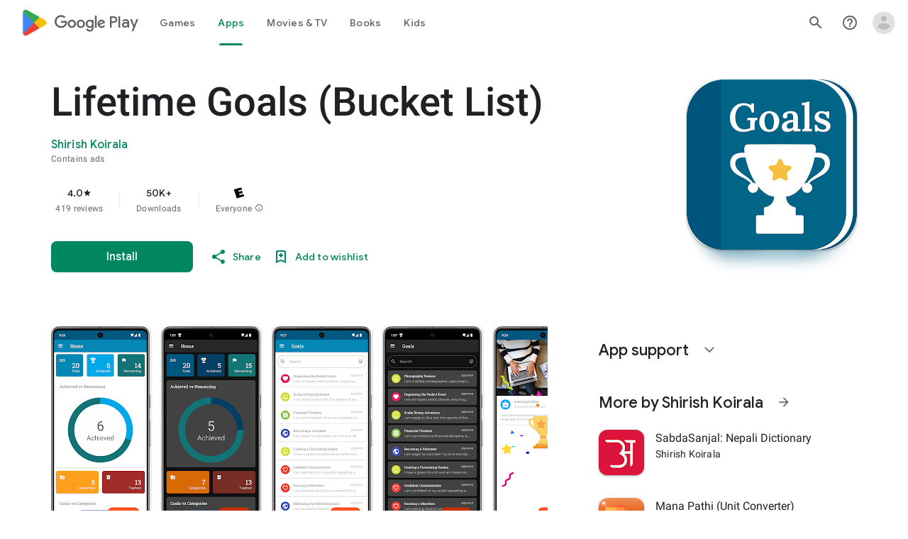

--- FILE ---
content_type: text/javascript; charset=UTF-8
request_url: https://www.gstatic.com/_/boq-play/_/js/k=boq-play.PlayStoreUi.en_US.fMGd79hnAro.2021.O/ck=boq-play.PlayStoreUi.LIOJI7ZhhaE.L.B1.O/am=GxZ3gD3vDwAASTDg98R_2BY/d=1/exm=A7fCU,ArluEf,BBI74,BVgquf,BfdUQc,EFQ78c,GkRiKb,IJGqxf,IZT63,IcVnM,JH2zc,JNoxi,JWUKXe,KUM7Z,LCkxpb,LEikZe,MI6k7c,MdUzUe,MpJwZc,NkbkFd,NwH0H,O1Gjze,O6y8ed,OTA3Ae,PHUIyb,PrPYRd,QIhFr,RMhBfe,RQJprf,RyvaUb,SWD8cc,SdcwHb,SpsfSb,UUJqVe,Uas9Hd,Ulmmrd,V3dDOb,WO9ee,XVMNvd,Z5uLle,ZDZcre,ZwDk9d,_b,_tp,aTwUve,aW3pY,byfTOb,chfSwc,e5qFLc,fI4Vwc,fdeHmf,fl2Zj,gychg,hKSk3e,hc6Ubd,indMcf,j9sf1,jX6UVc,kJXwXb,kjKdXe,lazG7b,lpwuxb,lsjVmc,lwddkf,m9oV,mI3LFb,mdR7q,n73qwf,nKuFpb,oEJvKc,pCKBF,pYCIec,pjICDe,pw70Gc,qTnoBf,qfGEyb,rpbmN,sJhETb,soHxf,t1sulf,tBvKNb,tKHFxf,vNKqzc,vrGZEc,w9hDv,wW2D8b,wg1P6b,ws9Tlc,xQtZb,xUdipf,ywOR5c,z5Gxfe,zBPctc,zbML3c,zr1jrb/excm=_b,_tp,appdetailsview/ed=1/wt=2/ujg=1/rs=AB1caFV5mA9bneVMI-PaRTi646rpjvujJw/ee=EVNhjf:pw70Gc;EmZ2Bf:zr1jrb;Hs0fpd:jLUKge;JsbNhc:Xd8iUd;K5nYTd:ZDZcre;LBgRLc:SdcwHb;Me32dd:MEeYgc;NJ1rfe:qTnoBf;NPKaK:SdcwHb;NSEoX:lazG7b;Pjplud:EEDORb;QGR0gd:Mlhmy;Rdd4dc:WXw8B;SNUn3:ZwDk9d;ScI3Yc:e7Hzgb;Uvc8o:VDovNc;YIZmRd:A1yn5d;a56pNe:JEfCwb;cEt90b:ws9Tlc;d0xV3b:KoEHyd;dIoSBb:SpsfSb;dowIGb:ebZ3mb;eBAeSb:zbML3c;iFQyKf:QIhFr;ikbPFc:UfnShf;lOO0Vd:OTA3Ae;nAu0tf:z5Gxfe;oGtAuc:sOXFj;pXdRYb:MdUzUe;qQEoOc:KUM7Z;qafBPd:yDVVkb;qddgKe:xQtZb;sgjhQc:bQAegc;wR5FRb:O1Gjze;wZnI8b:Oh9t6d;xqZiqf:BBI74;yEQyxe:TLjaTd;yxTchf:KUM7Z;zxnPse:GkRiKb/dti=1/m=p3hmRc,LvGhrf,RqjULd
body_size: 6557
content:
"use strict";this.default_PlayStoreUi=this.default_PlayStoreUi||{};(function(_){var window=this;
try{
var SL,olb,nlb,plb,TL;SL=function(a){let b=_.mg(a);b.We()||_.ca===_.ca.top||(b=_.mg(a,_.ca.top));return b};olb=function(a,b){a=SL(a).Wb(!1);return{enabled:a,bB:a?_.um(SL(b()),_.Cna).Kf():nlb()}};
_.qlb=function(){TL??(TL=Object.freeze({get enabled(){return TL.um===-1||SL("iCzhFc").Wb(!1)?!1:TL.dW.enabled||TL.HV.enabled||TL.Cda.enabled},environment:_.tm(SL("HiPsbb"),plb,0),SO:_.om(SL("MUE6Ne"))??void 0,Rs:_.om(SL("cfb2h"))??void 0,um:_.sm(SL("yFnxrf"),-1),vY:_.wm(SL("fPDxwd")).map(a=>_.sm(a,0)).filter(a=>a>0),Mta:SL("vJQk6").Wb(!1),dW:olb("xwAfE",()=>"UUFaWc"),HV:olb("xnI9P",()=>"u4g7r"),Cda:olb("AfY8Hf",()=>"hsFLT")}));return TL};nlb=_.me(_.Cna);plb={Dia:0,Nka:1,Jla:2,uha:3,wja:4};
_.r("p3hmRc");
var nmb=function(a,b){var c=_.ym(),d=[];c=_.lmb(_.imb(_.jmb(new _.VL(a,c),_.Olb(new _.Plb,b.vY)),b.Rs??""));d&&d.length>0&&_.kmb(c,d.map(f=>f.O()));let e;switch(a){case 1957:e=3;break;case 2082:e=2;break;case 1884:e=1;break;case 2649:e=0}return new mmb(c.Lb(),b.SO??"",e,b.environment)},mmb,pmb;_.Dh.prototype.Cb=_.aa(26,function(){return _.Gk(this.na,"k")});_.Wa.prototype.JZ=_.aa(1,function(){return this.ob});
_.omb=function(a,b,c){const d=b.H();a.H!==void 0&&d.H(a.H);d.O(a.environment);a.O&&d.ka(a.O);const e=_.ab()?.JZ()?.Cb();e&&d.qa(e);b.O(c);a.transport.Fj(b);a.transport.flush()};mmb=class{constructor(a,b,c,d=0){this.transport=a;this.H=b;this.O=c;this.environment=d}};pmb=class{Fj(){}flush(){}};_.qmb=class extends _.Qs{constructor(){super();this.config=_.qlb();this.H=this.config.enabled?nmb(this.config.um,this.config):new mmb(new pmb)}};_.Ms(_.Fn,_.qmb);
_.u();
_.WL=function(a,b,c){_.qd(a);a=a.Ke;let d=a[_.Sb]|0;const e=_.xd(a,c),f=void 0===_.Lia;b=_.Xc(e,b,!f,d);if(!f||b)return b=_.nd(b),e!==b&&(d=_.sd(a,d,c,b),_.rd(a,d)),b};_.rmb=class extends _.v{constructor(a){super(a)}getUrl(){return _.I(this,3)}H(a){_.Jj(this,5,a)}ka(a){_.Lj(this,8,a)}qa(a){_.Jj(this,10,a)}O(a){_.Lj(this,11,a)}};_.smb=class extends _.v{constructor(a){super(a)}H(){return _.WL(this,_.rmb,5)}O(a){_.A(this,_.Cna,18,a)}};
_.r("LvGhrf");
var vmb=function(a){if(_.ca&&_.ca.performance&&_.ca.performance.memory){var b=_.ca.performance.memory;if(b){const c=new umb;isNaN(b.jsHeapSizeLimit)||_.Hj(c,1,Math.round(b.jsHeapSizeLimit).toString());isNaN(b.totalJSHeapSize)||_.Hj(c,2,Math.round(b.totalJSHeapSize).toString());isNaN(b.usedJSHeapSize)||_.Hj(c,3,Math.round(b.usedJSHeapSize).toString());_.A(a,umb,1,c)}}},zmb=function(a){if(wmb()){var b=performance.getEntriesByType("navigation");if(b&&b.length){var c=new xmb;if(b=b[0]){switch(b.type){case "navigate":c.Ie(1);
break;case "reload":c.Ie(2);break;case "back_forward":c.Ie(3);break;case "prerender":c.Ie(4);break;default:c.Ie(0)}var d=_.Dj(c,2,Math.round(b.startTime));d=_.Dj(d,3,Math.round(b.fetchStart));d=_.Dj(d,4,Math.round(b.domainLookupStart));d=_.Dj(d,5,Math.round(b.domainLookupEnd));d=_.Dj(d,6,Math.round(b.connectStart));d=_.Dj(d,7,Math.round(b.connectEnd));d=_.Dj(d,8,Math.round(b.requestStart));d=_.Dj(d,9,Math.round(b.responseStart));d=_.Dj(d,10,Math.round(b.responseEnd));var e=ymb(Math.round(b.domInteractive));
d=_.Dj(d,11,e);e=ymb(Math.round(b.domComplete));d=_.Dj(d,12,e);d=_.Dj(d,13,Math.round(b.loadEventStart));_.Dj(d,14,Math.round(b.loadEventEnd))}_.A(a,xmb,8,c)}}},ymb=function(a){return Number.isFinite(a)?a:null},Bmb=function(a){if(wmb()){var b=performance.getEntriesByType("resource");if(b&&b.length){var c=new Amb,d=0,e=0,f=0,g=0,h=0,k=0,l=0,n=0,q=0,t=0;for(let w=0;w<b.length;w++){const y=b[w],z=y.responseEnd-y.startTime;if(z>=0)switch(y.initiatorType){case "css":d++;e+=z;break;case "img":f++;g+=z;
break;case "script":h++;k+=z;break;case "link":l++;n+=z;break;default:q++,t+=z}}d&&(b=_.Dj(c,1,d),_.Dj(b,2,Math.round(e/d)));f&&(d=_.Dj(c,3,f),_.Dj(d,4,Math.round(g/f)));h&&(f=_.Dj(c,5,h),_.Dj(f,6,Math.round(k/h)));l&&(h=_.Dj(c,7,l),_.Dj(h,8,Math.round(n/l)));q&&(l=_.Dj(c,9,q),_.Dj(l,10,Math.round(t/q)));_.A(a,Amb,10,c)}}},Dmb=function(a){if(wmb()){var b=performance.getEntriesByType("paint");if(b&&b.length){var c=_.D(a,XL,11)?_.G(a,XL,11):new XL;Cmb(b,c);_.A(a,XL,11,c)}}},Cmb=function(a,b){for(let c=
0;c<a.length;c++){const d=a[c],e=Math.round(d.startTime);d.name!=="first-paint"||_.hj(b,1)!=null?d.name!=="first-contentful-paint"||_.hj(b,2)!=null||_.Dj(b,2,e):_.Dj(b,1,e)}},wmb=function(){return _.ca.performance&&_.ca.performance.getEntriesByType?!0:!1},YL=function(a,b){Emb.get(a)||Emb.set(a,new b);return Emb.get(a)},umb=class extends _.v{constructor(a){super(a)}},xmb=class extends _.v{constructor(a){super(a)}getType(){return _.oj(this,1)}Ie(a){return _.Lj(this,1,a)}},XL=class extends _.v{constructor(a){super(a)}},
Amb=class extends _.v{constructor(a){super(a)}},ZL=class extends _.v{constructor(a){super(a)}},Fmb=class extends _.v{constructor(a){super(a)}},Gmb=class extends _.v{constructor(a){super(a)}},Hmb=class extends _.v{constructor(a){super(a)}},Imb=class extends _.v{constructor(a){super(a)}Ua(){return _.I(this,2)}getUrl(){return _.I(this,3)}},Jmb=class extends _.v{constructor(a){super(a)}qw(a){return _.Dj(this,5,a)}},$L=class extends _.v{constructor(a){super(a)}};var Kmb=class{constructor(){this.H=0;this.O=[]}};var aM=()=>{const a=performance.getEntriesByType("navigation")[0];if(a&&a.responseStart>0&&a.responseStart<performance.now())return a};var Lmb=a=>{if(document.readyState==="loading")return"loading";const b=aM();if(b){if(a<b.domInteractive)return"loading";if(b.domContentLoadedEventStart===0||a<b.domContentLoadedEventStart)return"dom-interactive";if(b.domComplete===0||a<b.domComplete)return"dom-content-loaded"}return"complete"};var Mmb=a=>{let b="";try{for(;a?.nodeType!==9;){const d=a;if(d.id)var c="#"+d.id;else{const f=d.nodeName;c=[d.nodeType===1?f.toLowerCase():f.toUpperCase().replace(/^#/,""),...Array.from(d.classList).sort()].join(".")}const e=c;if(b.length+e.length>99)return b||e;b=b?e+">"+b:e;if(d.id)break;a=d.parentNode}}catch{}return b};var Emb=new WeakMap;var Nmb=-1,bM=a=>{addEventListener("pageshow",b=>{b.persisted&&(Nmb=b.timeStamp,a(b))},!0)};var cM=(a,b,c,d)=>{let e,f;return g=>{b.value>=0&&(g||d)&&((f=b.value-(e??0))||e===void 0)&&(e=b.value,b.v7=f,g=b.value,b.Ng=g>c[1]?"poor":g>c[0]?"needs-improvement":"good",a(b))}};var Omb=a=>{requestAnimationFrame(()=>requestAnimationFrame(()=>a()))};var dM=-1,Pmb=new Set,Qmb=a=>{if(document.visibilityState==="hidden"){if(a.type==="visibilitychange")for(const b of Pmb)b();isFinite(dM)||(dM=a.type==="visibilitychange"?a.timeStamp:0,removeEventListener("prerenderingchange",Qmb,!0))}},Rmb=()=>{if(dM<0){const a=aM()?.activationStart??0;dM=(document.prerendering?void 0:globalThis.performance.getEntriesByType("visibility-state").filter(b=>b.name==="hidden"&&b.startTime>a)[0]?.startTime)??(document.visibilityState!=="hidden"||document.prerendering?Infinity:
0);addEventListener("visibilitychange",Qmb,!0);addEventListener("prerenderingchange",Qmb,!0);bM(()=>{setTimeout(()=>{dM=document.visibilityState!=="hidden"||document.prerendering?Infinity:0})})}return{get rZ(){return dM},Q0(a){Pmb.add(a)}}};var eM=(a,b=-1)=>{const c=aM();let d="navigate";Nmb>=0?d="back-forward-cache":c&&(document.prerendering||(aM()?.activationStart??0)>0?d="prerender":document.wasDiscarded?d="restore":c.type&&(d=c.type.replace(/_/g,"-")));return{name:a,value:b,Ng:"good",v7:0,entries:[],id:`v5-${Date.now()}-${Math.floor(Math.random()*(9E12-1))+1E12}`,navigationType:d}};var fM=(a,b,c={})=>{try{if(PerformanceObserver.supportedEntryTypes.includes(a)){const d=new PerformanceObserver(e=>{Promise.resolve().then(()=>{b(e.getEntries())})});d.observe({type:a,buffered:!0,...c});return d}}catch{}};var Smb=a=>{let b=!1;return()=>{b||(a(),b=!0)}};var Tmb=a=>{document.prerendering?addEventListener("prerenderingchange",()=>a(),!0):a()};var Umb=[1800,3E3],Vmb=(a,b={})=>{Tmb(()=>{const c=Rmb();let d=eM("FCP"),e;const f=fM("paint",g=>{for(const h of g)h.name==="first-contentful-paint"&&(f.disconnect(),h.startTime<c.rZ&&(d.value=Math.max(h.startTime-(aM()?.activationStart??0),0),d.entries.push(h),e(!0)))});f&&(e=cM(a,d,Umb,b.Tt),bM(g=>{d=eM("FCP");e=cM(a,d,Umb,b.Tt);Omb(()=>{d.value=performance.now()-g.timeStamp;e(!0)})}))})};var Wmb=[.1,.25],Xmb=(a,b={})=>{const c=Rmb();Vmb(Smb(()=>{let d=eM("CLS",0),e;const f=YL(b,Kmb),g=k=>{for(const n of k)if(!n.hadRecentInput){k=f.O[0];var l=f.O.at(-1);f.H&&k&&l&&n.startTime-l.startTime<1E3&&n.startTime-k.startTime<5E3?(f.H+=n.value,f.O.push(n)):(f.H=n.value,f.O=[n]);f.ka?.(n)}f.H>d.value&&(d.value=f.H,d.entries=f.O,e())},h=fM("layout-shift",g);h&&(e=cM(a,d,Wmb,b.Tt),c.Q0(()=>{g(h.takeRecords());e(!0)}),bM(()=>{f.H=0;d=eM("CLS",0);e=cM(a,d,Wmb,b.Tt);Omb(()=>e())}),setTimeout(e))}))};var Ymb=a=>a.reduce((b,c)=>b.value>c.value?b:c),Zmb=a=>a.find(b=>b.node?.nodeType===1)||a[0],$mb=(a,b={})=>{b=Object.assign({},b);const c=YL(b,Kmb),d=new WeakMap;c.ka=e=>{if(e?.sources?.length){e=Zmb(e.sources);var f=e?.node;f&&(f=b.wZ?.(f)??Mmb(f),d.set(e,f))}};Xmb(e=>{let f={};if(e.entries.length){const g=Ymb(e.entries);if(g?.sources?.length){const h=Zmb(g.sources);h&&(f={P$:d.get(h),Q$:g.startTime,R$:g.value,hqa:h,gqa:g,PS:Lmb(g.startTime)})}}e=Object.assign(e,{attribution:f});a(e)},b)};var anb=(a,b={})=>{Vmb(c=>{var d={cI:0,qZ:c.value,PS:Lmb(Nmb)};if(c.entries.length){const e=aM(),f=c.entries.at(-1);e&&(d=Math.max(0,e.responseStart-(e.activationStart||0)),d={cI:d,qZ:c.value-d,PS:Lmb(c.entries[0].startTime),x0:e,Coa:f})}c=Object.assign(c,{attribution:d});a(c)},b)};var bnb=0,cnb=Infinity,dnb=0,enb=a=>{for(const b of a)b.interactionId&&(cnb=Math.min(cnb,b.interactionId),bnb=(dnb=Math.max(dnb,b.interactionId))?(dnb-cnb)/7+1:0)},fnb;var gnb=0,hnb=function(a,b){a.ka?.(b);if(b.interactionId||b.entryType==="first-input"){var c=a.H.at(-1),d=a.O.get(b.interactionId);if(d||a.H.length<10||b.duration>c.Ww){d?b.duration>d.Ww?(d.entries=[b],d.Ww=b.duration):b.duration===d.Ww&&b.startTime===d.entries[0].startTime&&d.entries.push(b):(d={id:b.interactionId,entries:[b],Ww:b.duration},a.O.set(d.id,d),a.H.push(d));a.H.sort((e,f)=>f.Ww-e.Ww);if(a.H.length>10){b=a.H.splice(10);for(const e of b)a.O.delete(e.id)}a.qa?.(d)}}},inb=class{constructor(){this.H=
[];this.O=new Map}wa(){gnb=fnb?bnb:performance.interactionCount??0;this.H.length=0;this.O.clear()}na(){return this.H[Math.min(this.H.length-1,Math.floor(((fnb?bnb:performance.interactionCount??0)-gnb)/50))]}};var jnb=a=>{const b=globalThis.requestIdleCallback||setTimeout;document.visibilityState==="hidden"?a():(a=Smb(a),addEventListener("visibilitychange",a,{once:!0,capture:!0}),b(()=>{a();removeEventListener("visibilitychange",a,{capture:!0})}))};var knb=[200,500],lnb=(a,b={})=>{if(globalThis.PerformanceEventTiming&&"interactionId"in PerformanceEventTiming.prototype){var c=Rmb();Tmb(()=>{"interactionCount"in performance||fnb||(fnb=fM("event",enb,{type:"event",buffered:!0,durationThreshold:0}));let d=eM("INP"),e;const f=YL(b,inb),g=k=>{jnb(()=>{for(var l of k)hnb(f,l);(l=f.na())&&l.Ww!==d.value&&(d.value=l.Ww,d.entries=l.entries,e())})},h=fM("event",g,{durationThreshold:b.durationThreshold??40});e=cM(a,d,knb,b.Tt);h&&(h.observe({type:"first-input",
buffered:!0}),c.Q0(()=>{g(h.takeRecords());e(!0)}),bM(()=>{f.wa();d=eM("INP");e=cM(a,d,knb,b.Tt)}))})}};var mnb=(a,b={})=>{b=Object.assign({},b);const c=YL(b,inb);let d=[],e=[],f=0;const g=new WeakMap,h=new WeakMap;let k=!1;const l=()=>{const w=c.H.map(B=>g.get(B.entries[0])),y=e.length-50;e=e.filter((B,F)=>F>=y?!0:w.includes(B));const z=new Set;for(const B of e){const F=n(B.startTime,B.processingEnd);for(const K of F)z.add(K)}const E=d.length-1-50;d=d.filter((B,F)=>B.startTime>f&&F>E?!0:z.has(B));k=!1};c.ka=w=>{const y=w.startTime+w.duration;let z;f=Math.max(f,w.processingEnd);for(let E=e.length-1;E>=
0;E--){const B=e[E];if(Math.abs(y-B.renderTime)<=8){z=B;z.startTime=Math.min(w.startTime,z.startTime);z.processingStart=Math.min(w.processingStart,z.processingStart);z.processingEnd=Math.max(w.processingEnd,z.processingEnd);z.entries.push(w);break}}z||(z={startTime:w.startTime,processingStart:w.processingStart,processingEnd:w.processingEnd,renderTime:y,entries:[w]},e.push(z));(w.interactionId||w.entryType==="first-input")&&g.set(w,z);k||(jnb(l),k=!0)};c.qa=w=>{if(!h.get(w)){var y=w.entries[0].target;
y&&(y=b.wZ?.(y)??Mmb(y),h.set(w,y))}};const n=(w,y)=>{const z=[];for(const E of d)if(!(E.startTime+E.duration<w)){if(E.startTime>y)break;z.push(E)}return z},q=w=>{if(w.SS?.length){var y=w.A_,z=w.X9,E=w.processingDuration,B=0,F=0,K=0,P=0;for(var ba of w.SS){F=F+ba.startTime+ba.duration-ba.styleAndLayoutStart;for(const qa of ba.scripts){var ha=qa.startTime+qa.duration;if(ha<y)continue;ha-=Math.max(y,qa.startTime);const za=qa.duration?ha/qa.duration*qa.forcedStyleAndLayoutDuration:0;B+=ha-za;F+=za;if(ha>
P){var U=qa.startTime<y+z?"input-delay":qa.startTime>=y+z+E?"presentation-delay":"processing-duration";var fa=qa;P=ha}}}ba=(ba=w.SS.at(-1))?ba.startTime+ba.duration:0;ba>=y+z+E&&(K=w.B0-ba);fa&&U&&(w.eaa={entry:fa,mta:U,Fpa:P});w.zfa=B;w.Afa=F;w.yfa=K;w.Bfa=w.B0-y-B-F-K}},t=w=>{var y=w.entries[0],z=g.get(y);const E=y.processingStart,B=Math.max(y.startTime+y.duration,E),F=Math.min(z.processingEnd,B);z=z.entries.sort((ba,ha)=>ba.processingStart-ha.processingStart);const K=n(y.startTime,F),P=c.O.get(y.interactionId);
y={c$:h.get(P),d$:y.name.startsWith("key")?"keyboard":"pointer",A_:y.startTime,B0:B,vsa:z,SS:K,X9:E-y.startTime,processingDuration:F-E,psa:B-F,PS:Lmb(y.startTime),eaa:void 0,zfa:void 0,Afa:void 0,yfa:void 0,Bfa:void 0};q(y);return Object.assign(w,{attribution:y})};fM("long-animation-frame",w=>{d=d.concat(w);k||(jnb(l),k=!0)});lnb(w=>{w=t(w);a(w)},b)};var nnb=class{};var onb=[2500,4E3],pnb=(a,b={})=>{Tmb(()=>{const c=Rmb();let d=eM("LCP"),e;const f=YL(b,nnb),g=k=>{b.Tt||(k=k.slice(-1));for(const l of k)f.H?.(l),l.startTime<c.rZ&&(d.value=Math.max(l.startTime-(aM()?.activationStart??0),0),d.entries=[l],e())},h=fM("largest-contentful-paint",g);if(h){e=cM(a,d,onb,b.Tt);const k=Smb(()=>{g(h.takeRecords());h.disconnect();e(!0)}),l=n=>{n.isTrusted&&(jnb(k),removeEventListener(n.type,l,{capture:!0}))};for(const n of["keydown","click","visibilitychange"])addEventListener(n,
l,{capture:!0});bM(n=>{d=eM("LCP");e=cM(a,d,onb,b.Tt);Omb(()=>{d.value=performance.now()-n.timeStamp;e(!0)})})}})};var qnb=(a,b={})=>{b=Object.assign({},b);const c=YL(b,nnb),d=new WeakMap;c.H=f=>{var g=f.element;g&&(g=b.wZ?.(g)??Mmb(g),d.set(f,g))};const e=f=>{var g={cI:0,R1:0,S1:0,XY:f.value};if(f.entries.length){const k=aM();if(k){var h=k.activationStart||0;const l=f.entries.at(-1),n=l.url&&performance.getEntriesByType("resource").filter(t=>t.name===l.url)[0];g=Math.max(0,k.responseStart-h);const q=Math.max(g,n?(n.requestStart||n.startTime)-h:0);h=Math.min(f.value,Math.max(q,n?n.responseEnd-h:0));g={target:d.get(l),
cI:g,R1:q-g,S1:h-q,XY:f.value-h,x0:k,iqa:l};l.url&&(g.url=l.url);n&&(g.jqa=n)}}return Object.assign(f,{attribution:g})};pnb(f=>{f=e(f);a(f)},b)};var rnb=[800,1800],snb=a=>{document.prerendering?Tmb(()=>snb(a)):document.readyState!=="complete"?addEventListener("load",()=>snb(a),!0):setTimeout(a)},tnb=(a,b={})=>{let c=eM("TTFB"),d=cM(a,c,rnb,b.Tt);snb(()=>{const e=aM();e&&(c.value=Math.max(e.responseStart-(aM()?.activationStart??0),0),c.entries=[e],d(!0),bM(()=>{c=eM("TTFB",0);d=cM(a,c,rnb,b.Tt);d(!0)}))})};var unb=(a,b={})=>{tnb(c=>{var d={o3:0,SX:0,LY:0,rY:0,O1:0};if(c.entries.length){d=c.entries[0];var e=d.activationStart||0;const f=Math.max((d.workerStart||d.fetchStart)-e,0),g=Math.max(d.domainLookupStart-e,0),h=Math.max(d.connectStart-e,0);e=Math.max(d.connectEnd-e,0);d={o3:f,SX:g-f,LY:h-g,rY:e-h,O1:c.value-e,x0:d}}c=Object.assign(c,{attribution:d});a(c)},b)};var wnb,xnb,znb,ynb,gM;wnb=function(a){const b=new window.PerformanceObserver(c=>{_.vnb(a,d=>{var e=c.getEntries();d=_.WL(d,XL,11);Cmb(e,d)});b.disconnect()});try{b.observe({type:"paint",buffered:!0})}catch{}};
xnb=function(a){gM(a,$mb,(b,c)=>{var d=_.WL(b,ZL,9);_.Ij(d,1,c.value);c.attribution&&(b=_.WL(b,$L,14),b=_.WL(b,Fmb,1),b=_.Ij(b,1,c.value),b=_.Jj(b,2,c.attribution.P$),b=_.Dj(b,3,c.attribution.Q$),_.Ij(b,4,c.attribution.R$))});gM(a,anb,(b,c)=>{var d=_.WL(b,ZL,9);_.Dj(d,2,Math.round(c.value));c.attribution&&(b=_.WL(b,$L,14),b=_.WL(b,Gmb,2),b=_.Dj(b,1,Math.round(c.value)),b=_.Dj(b,2,Math.round(c.attribution.cI)),_.Dj(b,3,Math.round(c.attribution.qZ)))});gM(a,qnb,(b,c)=>{var d=_.WL(b,ZL,9);_.Dj(d,4,Math.round(c.value));
c.attribution&&(b=_.WL(b,$L,14),b=_.WL(b,Imb,4),b=_.Dj(b,1,Math.round(c.value)),b=_.Jj(b,2,c.attribution.target),b=_.Dj(b,4,Math.round(c.attribution.cI)),b=_.Dj(b,5,Math.round(c.attribution.R1)),b=_.Dj(b,6,Math.round(c.attribution.S1)),_.Dj(b,7,Math.round(c.attribution.XY)))});gM(a,unb,(b,c)=>{var d=_.WL(b,ZL,9);_.Dj(d,5,Math.round(c.value));c.attribution&&(b=_.WL(b,$L,14),b=_.WL(b,Jmb,5),b=_.Dj(b,1,Math.round(c.value)),b=_.Dj(b,2,Math.round(c.attribution.o3+c.attribution.SX)),b=_.Dj(b,3,Math.round(c.attribution.LY)),
_.Dj(b,4,Math.round(c.attribution.rY)).qw(Math.round(c.attribution.O1)))});gM(a,mnb,(b,c)=>{var d=_.WL(b,ZL,9);_.Dj(d,6,Math.round(c.value));c.attribution&&(b=_.WL(b,$L,14),b=_.WL(b,Hmb,6),b=_.Dj(b,1,Math.round(c.value)),b=_.Jj(b,2,c.attribution.c$),b=_.Dj(b,3,c.attribution.A_),_.Jj(b,4,c.attribution.d$))})};znb=async function(a){return Promise.race([ynb(),new Promise(b=>void setTimeout(b,3E4))]).then(()=>{a.flush();znb(a)})};_.vnb=function(a,b){a.O=!0;b(a.msg)};
ynb=function(){return new Promise(a=>{const b=_.al(window,"pagehide",c=>{c.persisted==null||c.persisted||(_.el(b),a())})})};gM=function(a,b,c){b(d=>void _.vnb(a,e=>void c(e,d)))};
_.Anb=class{constructor(a,b){this.na=a;this.bB=b;a=new _.rmb;b=Number(Date.now()).toString(36)+Math.random().toString(36).slice(2);this.H=_.Jj(a,9,b);a=new _.smb;this.msg=_.A(a,_.rmb,5,this.H);this.O=!1}async init(a){if(a.url){const b=new _.tmb(a.url);_.Jj(this.H,3,b.hostname);_.Jj(this.H,6,b.pathname)}a.vT&&_.Jj(this.H,4,a.vT);window.PerformanceObserver&&window.PerformanceObserver.supportedEntryTypes?.includes("paint")&&wnb(this);xnb(this);await new Promise(b=>{document.readyState!=="complete"?_.$k(window,
"load",()=>{setTimeout(b,0)}):setTimeout(b,0)});vmb(this.msg);Dmb(this.msg);zmb(this.msg);Bmb(this.msg);this.O=!0;return znb(this)}flush(){if(this.O){_.omb(this.na,this.msg,this.bB);var a=new _.smb;this.msg=_.A(a,_.rmb,5,this.H);this.O=!1}}};_.Anb.prototype.ka=_.p(446);var Bnb;_.Cnb=class extends _.Qs{constructor(a){super();this.H=new Map;const b=_.qlb();b.dW.enabled&&(this.O=new _.Anb(a.service.FL.H,b.dW.bB))}static Na(){return{service:{FL:_.qmb}}}async init(a){if(!Bnb&&this.O)return Bnb=!0,this.O.init(a)}};Bnb=!1;_.Ms(_.DOa,_.Cnb);
_.u();
_.r("RqjULd");
var Dnb=function(a,b){return _.Jj(a,1,b)},Enb=function(a,b){return _.Jj(a,2,b)},Fnb=function(a,b){return _.Dj(a,3,b)},Gnb=class extends _.v{constructor(a){super(a)}},Hnb=class extends _.v{constructor(a){super(a)}};_.Anb.prototype.ka=_.aa(446,function(a,b,c,d){const e=Fnb(Enb(Dnb(new Gnb,a),b),c);d!==void 0&&_.Dj(e,4,d);_.vnb(this,f=>{f=_.WL(f,Hnb,13);_.bj(f,1,Gnb,e)})});
var Inb=!1,Jnb=class{constructor(a){this.H=a}register(a){this.Cd=a;a=this.Cd.ka();a.listen(_.hL,this.ka,!1,this);a.listen(_.fgb,this.O,!1,this)}ka(a){if(a){var b=this.Cd.Jj()?.Pk().i9().getName()||"",c=this.H;a=a.request.og.H.H;c.H.has(a)||c.H.set(a,{Bba:b,navigationStart:performance.now(),redirectCount:0})}}O(a){if(a){var b=a.request.og.H;a=this.H;var c=b.H;b=b.getName();const d=a.H.get(c);d&&(a.O?.ka(d.Bba,b,performance.now()-d.navigationStart,d.redirectCount),a.H.delete(c))}}};
_.Ms(_.EOa,class extends _.Qs{constructor(a){super();this.H=a.service.Cga}static Na(){return{service:{Cga:_.Cnb}}}async init(){if(!Inb){Inb=!0;var a=new Jnb(this.H);if(_.Ah(_.Cl).H)return _.hf(this,{service:{Cd:_.Il}}).then(b=>{b=b.service.Cd;var c=b.Jj();c=c?c.Pk().H.getName():"";this.H.init({url:b.O(),vT:c});a.register(b)},()=>{this.H.init({url:"",vT:window.cc_aid})})}}});
_.u();
}catch(e){_._DumpException(e)}
}).call(this,this.default_PlayStoreUi);
// Google Inc.


--- FILE ---
content_type: text/javascript; charset=UTF-8
request_url: https://www.gstatic.com/_/boq-play/_/js/k=boq-play.PlayStoreUi.en_US.fMGd79hnAro.2021.O/ck=boq-play.PlayStoreUi.LIOJI7ZhhaE.L.B1.O/am=GxZ3gD3vDwAASTDg98R_2BY/d=1/exm=A7fCU,ArluEf,BBI74,BVgquf,EFQ78c,GkRiKb,IZT63,IcVnM,JNoxi,KUM7Z,LCkxpb,LEikZe,MI6k7c,MdUzUe,MpJwZc,NwH0H,O1Gjze,O6y8ed,OTA3Ae,PrPYRd,QIhFr,RMhBfe,RyvaUb,SdcwHb,SpsfSb,UUJqVe,Uas9Hd,Ulmmrd,V3dDOb,WO9ee,XVMNvd,Z5uLle,ZDZcre,ZwDk9d,_b,_tp,aW3pY,byfTOb,e5qFLc,fl2Zj,gychg,hKSk3e,hc6Ubd,j9sf1,kjKdXe,lazG7b,lsjVmc,lwddkf,m9oV,mI3LFb,mdR7q,n73qwf,pYCIec,pjICDe,pw70Gc,qTnoBf,vrGZEc,w9hDv,wW2D8b,ws9Tlc,xQtZb,xUdipf,z5Gxfe,zbML3c,zr1jrb/excm=_b,_tp,appdetailsview/ed=1/wt=2/ujg=1/rs=AB1caFV5mA9bneVMI-PaRTi646rpjvujJw/ee=EVNhjf:pw70Gc;EmZ2Bf:zr1jrb;Hs0fpd:jLUKge;JsbNhc:Xd8iUd;K5nYTd:ZDZcre;LBgRLc:SdcwHb;Me32dd:MEeYgc;NJ1rfe:qTnoBf;NPKaK:SdcwHb;NSEoX:lazG7b;Pjplud:EEDORb;QGR0gd:Mlhmy;Rdd4dc:WXw8B;SNUn3:ZwDk9d;ScI3Yc:e7Hzgb;Uvc8o:VDovNc;YIZmRd:A1yn5d;a56pNe:JEfCwb;cEt90b:ws9Tlc;d0xV3b:KoEHyd;dIoSBb:SpsfSb;dowIGb:ebZ3mb;eBAeSb:zbML3c;iFQyKf:QIhFr;ikbPFc:UfnShf;lOO0Vd:OTA3Ae;nAu0tf:z5Gxfe;oGtAuc:sOXFj;pXdRYb:MdUzUe;qQEoOc:KUM7Z;qafBPd:yDVVkb;qddgKe:xQtZb;sgjhQc:bQAegc;wR5FRb:O1Gjze;wZnI8b:Oh9t6d;xqZiqf:BBI74;yEQyxe:TLjaTd;yxTchf:KUM7Z;zxnPse:GkRiKb/dti=1/m=vNKqzc,fI4Vwc,sJhETb,JWUKXe,t1sulf,JH2zc,tBvKNb,soHxf,IJGqxf,wg1P6b,ywOR5c,PHUIyb,BfdUQc,oEJvKc,kJXwXb,chfSwc,aTwUve,indMcf,pCKBF,RQJprf,lpwuxb,NkbkFd,nKuFpb,zBPctc,jX6UVc,qfGEyb,fdeHmf,SWD8cc,tKHFxf,rpbmN
body_size: 51241
content:
"use strict";_F_installCss(".H1RBrd{max-width:500px}.UIeOBe{margin-top:30px;min-height:120px}.k2cXo{margin:0}.XWz5yd{margin-left:160px;padding:0 20px 20px}@media screen and (max-width:480px){.XWz5yd{margin-left:0;padding-left:0}}.iCVHHc{height:215px;text-align:center;width:160px}.FOYkDe{max-height:215px;max-width:160px}.Dtwbxf{font-size:28px}.Hv8szf{text-align:right}.rYrxJf,.rYrxJf:visited{color:#00838f;padding-left:3px}.F9JOfb{margin-right:3px}@media (max-height:calc(fit-content + 48px)){.ZDGq3b .VfPpkd-P5QLlc{max-height:calc(100% - 48px)}}@media (min-height:calc(fit-content + 48px)){.ZDGq3b .VfPpkd-P5QLlc{max-height:fit-content}}@media (-ms-high-contrast:active) and (min-height:calc(fit-content + 48px)),(-ms-high-contrast:none) and (min-height:calc(fit-content + 48px)){.ZDGq3b .VfPpkd-wzTsW{align-items:stretch;height:auto}}@media (max-width:528px){.ZDGq3b .VfPpkd-P5QLlc{max-width:calc(100vw - 48px)}}@media (min-width:528px){.ZDGq3b .VfPpkd-P5QLlc{max-width:480px}}@media (max-width:600px),(max-width:720px) and (max-height:400px),(min-width:720px) and (max-height:400px){.ZDGq3b.VfPpkd-Sx9Kwc-OWXEXe-n9oEIb .VfPpkd-P5QLlc{max-width:100vw}}.ZDGq3b .VfPpkd-P5QLlc{min-width:calc(100vw - 32px)}.ZDGq3b .VfPpkd-cnG4Wd{padding:24px 24px 18px 24px}@media screen and (min-width:720px){.ZDGq3b .VfPpkd-P5QLlc{min-width:600px}}@media screen and (min-width:720px) and (max-width:648px){.ZDGq3b .VfPpkd-P5QLlc{max-width:calc(100vw - 48px)}}@media screen and (min-width:720px) and (min-width:648px){.ZDGq3b .VfPpkd-P5QLlc{max-width:600px}}@media screen and (min-width:720px) and (max-width:600px),screen and (min-width:720px) and (max-width:720px) and (max-height:400px),screen and (min-width:720px) and (min-width:720px) and (max-height:400px){.ZDGq3b.VfPpkd-Sx9Kwc-OWXEXe-n9oEIb .VfPpkd-P5QLlc{max-width:100vw}}.Gqr3Sb{--gap-width:12px;margin:12px -16px 0;overflow:visible;padding:0 16px}.yUFvre{gap:var(--gap-width);padding:calc(var(--gap-width)/2) 0;padding-left:_get-adjusted-space(\"default\");scroll-snap-type:unset}.nL1Pwe{cursor:pointer;padding:10px 2px;text-align:center}.nL1Pwe:first-child{margin-left:1px}.nL1Pwe:last-child{margin-right:1px}.sdjgmb{width:100%}.Q7vmV{align-items:center;margin-top:8px;width:100%}.RFcWe{left:-14px;top:18px}.Hnoc8e{right:-14px;top:18px}.RQQX4{margin-left:12px;margin-right:8px}.RQQX4 .LFeKge,.d8xGFb .LFeKge{height:24px;width:24px}.Q7vmV .o1gy8c{width:100%}.Q7vmV .LFeKge{height:24px;width:24px}.RQQX4 .o1gy8c{margin-top:2px}.o1gy8c:focus .csaeVc,.o1gy8c:hover .csaeVc{color:#056449;fill:#056449;stop-color:#056449}.o1gy8c:focus .csaeVc:not(:disabled),.o1gy8c:hover .csaeVc:not(:disabled){color:#056449}.P9KVBf .o1gy8c:focus .csaeVc{color:#00b380;fill:#00b380;stop-color:#00b380}.P9KVBf .o1gy8c:focus .csaeVc:not(:disabled){color:#00b380}.P9KVBf .o1gy8c:hover .csaeVc{color:#00b380;fill:#00b380;stop-color:#00b380}.P9KVBf .o1gy8c:hover .csaeVc:not(:disabled){color:#00b380}.fmiEqb{display:none;margin:10px 0;width:100%}.X8BSVc:not(.VfPpkd-fmcmS-yrriRe-OWXEXe-OWB6Me) .VfPpkd-NSFCdd-Brv4Fb,.X8BSVc:not(.VfPpkd-fmcmS-yrriRe-OWXEXe-OWB6Me) .VfPpkd-NSFCdd-Ra9xwd,.X8BSVc:not(.VfPpkd-fmcmS-yrriRe-OWXEXe-OWB6Me) .VfPpkd-NSFCdd-MpmGFe{border-color:rgb(218,220,224)}.X8BSVc:not(.VfPpkd-fmcmS-yrriRe-OWXEXe-OWB6Me):not(.VfPpkd-fmcmS-yrriRe-OWXEXe-XpnDCe):hover .VfPpkd-NSFCdd-i5vt6e .VfPpkd-NSFCdd-Brv4Fb,.X8BSVc:not(.VfPpkd-fmcmS-yrriRe-OWXEXe-OWB6Me):not(.VfPpkd-fmcmS-yrriRe-OWXEXe-XpnDCe):hover .VfPpkd-NSFCdd-i5vt6e .VfPpkd-NSFCdd-Ra9xwd,.X8BSVc:not(.VfPpkd-fmcmS-yrriRe-OWXEXe-OWB6Me):not(.VfPpkd-fmcmS-yrriRe-OWXEXe-XpnDCe):hover .VfPpkd-NSFCdd-i5vt6e .VfPpkd-NSFCdd-MpmGFe{border-color:rgb(218,220,224)}.X8BSVc:not(.VfPpkd-fmcmS-yrriRe-OWXEXe-OWB6Me).VfPpkd-fmcmS-yrriRe-OWXEXe-XpnDCe .VfPpkd-NSFCdd-Brv4Fb,.X8BSVc:not(.VfPpkd-fmcmS-yrriRe-OWXEXe-OWB6Me).VfPpkd-fmcmS-yrriRe-OWXEXe-XpnDCe .VfPpkd-NSFCdd-Ra9xwd,.X8BSVc:not(.VfPpkd-fmcmS-yrriRe-OWXEXe-OWB6Me).VfPpkd-fmcmS-yrriRe-OWXEXe-XpnDCe .VfPpkd-NSFCdd-MpmGFe{border-color:rgb(218,220,224)}.X8BSVc:not(.VfPpkd-fmcmS-yrriRe-OWXEXe-OWB6Me).VfPpkd-fmcmS-yrriRe-OWXEXe-XpnDCe .VfPpkd-NSFCdd-i5vt6e .VfPpkd-NSFCdd-Brv4Fb,.X8BSVc:not(.VfPpkd-fmcmS-yrriRe-OWXEXe-OWB6Me).VfPpkd-fmcmS-yrriRe-OWXEXe-XpnDCe .VfPpkd-NSFCdd-i5vt6e .VfPpkd-NSFCdd-Ra9xwd,.X8BSVc:not(.VfPpkd-fmcmS-yrriRe-OWXEXe-OWB6Me).VfPpkd-fmcmS-yrriRe-OWXEXe-XpnDCe .VfPpkd-NSFCdd-i5vt6e .VfPpkd-NSFCdd-MpmGFe{border-width:1px}.J4Vmsd{width:100%}.koWCib{color:#01875f;fill:#01875f;stop-color:#01875f}.koWCib:not(:disabled){color:#01875f}.P9KVBf .koWCib{color:#00a173;fill:#00a173;stop-color:#00a173}.P9KVBf .koWCib:not(:disabled){color:#00a173}@media screen and (min-width:600px){.nL1Pwe{padding:10px}.fmiEqb{display:inline-flex}.Q7vmV{display:none}}.Rvudpb{color:rgb(32,33,36);fill:rgb(32,33,36);stop-color:rgb(32,33,36);font-size:.875rem;font-weight:400;letter-spacing:.0142857143em;line-height:1.25rem}.Rvudpb:not(:disabled){color:rgb(32,33,36)}.P9KVBf .Rvudpb{color:rgb(232,234,237);fill:rgb(232,234,237);stop-color:rgb(232,234,237)}.P9KVBf .Rvudpb:not(:disabled){color:rgb(232,234,237)}.efXJRc{align-items:center;display:flex;flex-grow:1}.PT2eod{border-radius:8px;box-shadow:0 -1px 5px rgba(0,0,0,.09),0 3px 5px rgba(0,0,0,.06),0 1px 2px rgba(0,0,0,.3),0 1px 3px rgba(0,0,0,.15);flex-shrink:0;height:48px;margin-right:16px;width:48px}@media screen and (min-width:1280px){.PT2eod{height:56px;width:56px}}.LUq2je{display:flex;flex-shrink:0}.ksLHF{color:rgb(32,33,36);fill:rgb(32,33,36);stop-color:rgb(32,33,36);font-family:\"Google Sans\",Roboto,Arial,sans-serif;line-height:1.75rem;font-size:1.375rem;letter-spacing:0;font-weight:400;font-weight:500;-webkit-box-orient:vertical;-webkit-line-clamp:1;display:-webkit-box;overflow:hidden}.ksLHF:not(:disabled){color:rgb(32,33,36)}.P9KVBf .ksLHF{color:rgb(232,234,237);fill:rgb(232,234,237);stop-color:rgb(232,234,237)}.P9KVBf .ksLHF:not(:disabled){color:rgb(232,234,237)}.cYHJbc{color:rgb(95,99,104);fill:rgb(95,99,104);stop-color:rgb(95,99,104);font-size:.875rem;font-weight:400;letter-spacing:.0178571429em;line-height:1.25rem;-webkit-box-orient:vertical;-webkit-line-clamp:1;display:-webkit-box;line-height:1.75rem;overflow:hidden}.cYHJbc:not(:disabled){color:rgb(95,99,104)}.P9KVBf .cYHJbc{color:rgb(154,160,166);fill:rgb(154,160,166);stop-color:rgb(154,160,166)}.P9KVBf .cYHJbc:not(:disabled){color:rgb(154,160,166)}.EnisIf{margin:-12px -12px 0 0;min-width:48px}@media (any-pointer:coarse){.Gqr3Sb{margin:12px 0;padding:0}}.QnvSid.VOBzC{z-index:2002}.lMimMe{color:rgb(32,33,36);fill:rgb(32,33,36);stop-color:rgb(32,33,36);font-family:\"Google Sans\",Roboto,Arial,sans-serif;line-height:1.5rem;font-size:1.125rem;letter-spacing:0;font-weight:400;align-items:center;display:flex}.lMimMe:not(:disabled){color:rgb(32,33,36)}.P9KVBf .lMimMe{color:rgb(232,234,237);fill:rgb(232,234,237);stop-color:rgb(232,234,237)}.P9KVBf .lMimMe:not(:disabled){color:rgb(232,234,237)}.UjXtlf{margin-top:16px}.axjpce{margin-right:4px}.BlLrjc{display:inline-block}.B4wkv{align-items:center;display:flex;margin:24px 0 4px}.B4wkv .LjbECb{font-size:18px;margin-right:16px}.aPeBBe{color:rgb(32,33,36);fill:rgb(32,33,36);stop-color:rgb(32,33,36)}.aPeBBe:not(:disabled){color:rgb(32,33,36)}.P9KVBf .aPeBBe{color:rgb(232,234,237);fill:rgb(232,234,237);stop-color:rgb(232,234,237)}.P9KVBf .aPeBBe:not(:disabled){color:rgb(232,234,237)}.dnM39b{list-style:inside;margin-left:34px}.Hxpbhb{font-family:Roboto,Arial,sans-serif;line-height:1rem;font-size:.75rem;letter-spacing:.025em;font-weight:400;align-items:center;display:flex}.RLg0jb{flex-shrink:0;margin-left:48px}@media screen and (min-width:600px){.xNUmN{column-count:2}}.Fx1lse{text-align:center}.k8Lt0 .jy7Abe{position:absolute;left:50%;top:50%;transform:translate(-50%,-50%)}.odk6He{display:grid;grid-template-columns:auto}.RHo1pe{padding:15px 0}.RHo1pe:not(:first-child){border-color:rgb(232,234,237);border-top:1px solid}.RHo1pe:not(:first-child):not(:disabled){border-color:rgb(232,234,237)}.P9KVBf .RHo1pe:not(:first-child){border-color:rgb(60,64,67)}.P9KVBf .RHo1pe:not(:first-child):not(:disabled){border-color:rgb(60,64,67)}.RbQjz{align-items:center;display:flex;flex-direction:column;justify-content:center;padding-top:15px;font-size:1.15rem}.nitQ6d{display:none}@media (max-height:732px){.vFondc .VfPpkd-P5QLlc{max-height:calc(100% - 32px)}}@media (min-height:732px){.vFondc .VfPpkd-P5QLlc{max-height:700px}}@media (-ms-high-contrast:active) and (min-height:732px),(-ms-high-contrast:none) and (min-height:732px){.vFondc .VfPpkd-wzTsW{align-items:stretch;height:auto}}.xoKNSc{margin:0 -24px;padding:0 40px}.Ud1OW{background-color:#e9f0fe}sentinel{}");
this.default_PlayStoreUi=this.default_PlayStoreUi||{};(function(_){var window=this;
try{
_.sGa=_.x("vNKqzc",[_.Il]);
_.r("vNKqzc");
var pRc=class extends _.jv{static Na(){return{service:{view:_.NL}}}constructor(a){super();this.Cd=a.service.view}H(a){(a=a.event.target)&&(a=a.getAttribute("href"))&&_.LL(this.Cd,a)}};pRc.prototype.$wa$fAsfBd=function(){return this.H};_.qv(_.sGa,pRc);
_.u();
_.YPa=_.x("JH2zc",[]);_.we(_.YPa);
_.r("JH2zc");
_.xQb=class extends _.gv{constructor(){super();this.ka=this.oa().Zb("VfPpkd-AznF2e-uDEFge-OWXEXe-GN5I5c");this.content=this.Ua("bN97Pc")}Cj(a){if(this.ka||!a)this.oa().yb("VfPpkd-AznF2e-uDEFge-OWXEXe-auswjd");else{const b=this.H(),c=a.width/b.width;a=a.left-b.left;this.oa().yb("VfPpkd-AznF2e-uDEFge-OWXEXe-di8rgd-RCfa3e");this.content.Ob("transform",`translateX(${a}px) scaleX(${c})`);this.H();this.oa().Bb("VfPpkd-AznF2e-uDEFge-OWXEXe-di8rgd-RCfa3e");this.oa().yb("VfPpkd-AznF2e-uDEFge-OWXEXe-auswjd");
this.content.Ob("transform","")}}H(){return this.content.el().getBoundingClientRect()}O(){this.oa().Bb("VfPpkd-AznF2e-uDEFge-OWXEXe-auswjd")}};_.xQb.prototype.$wa$ZpywWb=function(){return this.O};_.xQb.prototype.$wa$fab5xd=function(){return this.H};_.rv(_.xQb,_.YPa);
_.u();
_.UPa=_.x("t1sulf",[_.nu]);_.we(_.UPa);
_.r("t1sulf");
var yQb=function(a,b,c,d,e){function f(h){return h.size()!==0||c.Va()?c.data.en&&!h.size()||h.size()>1:!0}if(!f(a.find(".VfPpkd-cfyjzb"))&&(a=a.find(".VfPpkd-cfyjzb"),!f(a)))if(c.jc()){var g=!!c.Va()?.toString();g?(a.size()?d.ui(a.el(),c.Va()):(d=d.Qc(c.Va()),b.before(d)),g&&!a.size()&&e()):(a.remove(),a.size()&&e())}else d.ui(a.el(),c.Va())};var zQb=function(a,b){a.kd=b},AQb=function(a){var b=a.oa().el();a={detail:{wV:a.oa().el().id}};_.ch(b,"ndQSrb",void 0,void 0,a)},BQb=function(a,b){_.Kr(a.na,"VfPpkd-jY41G-V67aGc",!!b);a.na.Tc(b)},IT=class extends _.uN{constructor(){super();this.zD=_.Xe(_.pv(_.xQb,"s3t1lf"));this.hd=_.Xe(_.zM);this.Ub=_.Xe(_.yt);this.O=this.Pc=!1;this.kd=!0;this.fk=this.Ua("ksKsZd");this.na=this.Ua("V67aGc");zQb(this,!this.getData("skipFocusOnActivate").Wb(!1));_.mN(this.oa())&&(this.Pc=_.nN(this.oa()),_.vg(this.oa().el(),
(a,b)=>this.Oe(a,b)))}Oe(a,b){this.Pc&&(a=b.data.isActive,typeof a==="boolean"&&a!==this.isActive()&&a&&AQb(this));a=b.jc();a!==this.yc()&&BQb(this,a||"");yQb(this.oa(),_.uv(this,"V67aGc"),b,this.Ub,()=>{this.wa()});a=!1;b.data.en&&!this.oa().Zb("VfPpkd-AznF2e-OWXEXe-eu7FSc")?(this.oa().yb("VfPpkd-AznF2e-OWXEXe-eu7FSc"),a=!0):!b.data.en&&this.oa().Zb("VfPpkd-AznF2e-OWXEXe-eu7FSc")&&(this.oa().Bb("VfPpkd-AznF2e-OWXEXe-eu7FSc"),a=!0);a&&this.wa();return!0}yc(){return this.na.tc()}isActive(){return this.oa().Zb("VfPpkd-AznF2e-OWXEXe-auswjd")}Cj(a){this.oa().yb("VfPpkd-AznF2e-OWXEXe-auswjd");
this.oa().el().setAttribute("aria-selected","true");this.oa().el().setAttribute("tabindex","0");this.zD.Cj(a);a=this.oa().el()===document.activeElement;this.kd&&!a&&this.oa().focus()}La(){this.oa().Bb("VfPpkd-AznF2e-OWXEXe-auswjd");this.oa().el().setAttribute("aria-selected","false");this.oa().el().setAttribute("tabindex","-1");this.zD.O()}Fa(){return this.zD.H()}H(){const a=this.oa().Sb().offsetWidth,b=this.oa().Sb().offsetLeft;return{ew:b,fw:b+a}}getId(){return this.oa().el().id}Mb(){this.oa().focus()}Zd(){return this.oa()}Vg(){return this.ka}uh(){return this.Vc()}ri(){return!1}Jg(){return this.fk.el().getBoundingClientRect()}click(a){AQb(this);
return super.click(a)}focus(a){a=super.focus(a);_.uM(this.hd,this);_.xM(this.hd,this,{ej:super.ej()});return a}blur(a){_.yM(this.hd,this);return super.blur(a)}jn(a){this.O=!0;return super.jn(a)}Vh(a){this.O=!0;return super.Vh(a)}Mc(){super.Mc();this.O&&(this.O=!1,_.vM(this.hd,this,this.qa))}Bc(a){_.wM(this.hd,this);super.Bc(a)}wa(){_.yM(this.hd,this);this.kf()?_.xM(this.hd,this,{ej:this.ej()}):_.uM(this.hd,this)}};IT.prototype.$wa$Mkz1i=function(){return this.wa};IT.prototype.$wa$jz8gV=function(){return this.Mc};
IT.prototype.$wa$p6p2H=function(){return this.Vh};IT.prototype.$wa$UX7yZ=function(){return this.jn};IT.prototype.$wa$O22p3e=function(){return this.blur};IT.prototype.$wa$AHmuwe=function(){return this.focus};IT.prototype.$wa$cOuCgd=function(){return this.click};IT.prototype.$wa$ek3GPb=function(){return this.Jg};IT.prototype.$wa$ZMyDuc=function(){return this.ri};IT.prototype.$wa$VMu6Hb=function(){return this.uh};IT.prototype.$wa$fkGEZ=function(){return this.Vg};IT.prototype.$wa$mlK5wb=function(){return this.Zd};
IT.prototype.$wa$Hmewsd=function(){return this.Mb};IT.prototype.$wa$pTuYge=function(){return this.getId};IT.prototype.$wa$VcWJGf=function(){return this.H};IT.prototype.$wa$ZgZz8b=function(){return this.Fa};IT.prototype.$wa$ZpywWb=function(){return this.La};IT.prototype.$wa$qs41qe=function(){return this.isActive};IT.prototype.$wa$TRoYe=function(){return this.yc};_.rv(IT,_.UPa);
_.u();
_.VPa=_.x("VNcg1e",[_.El]);
_.r("VNcg1e");
_.CQb=class extends _.Qs{static Na(){return{tb:{soy:_.Lt}}}constructor(a){super();this.H=null;this.Bd=a.tb.soy}};_.Ms(_.VPa,_.CQb);
_.u();
_.WPa=_.x("JWUKXe",[_.VPa]);
/*

 Copyright 2018 Google Inc.

 Permission is hereby granted, free of charge, to any person obtaining a copy
 of this software and associated documentation files (the "Software"), to deal
 in the Software without restriction, including without limitation the rights
 to use, copy, modify, merge, publish, distribute, sublicense, and/or sell
 copies of the Software, and to permit persons to whom the Software is
 furnished to do so, subject to the following conditions:

 The above copyright notice and this permission notice shall be included in
 all copies or substantial portions of the Software.

 THE SOFTWARE IS PROVIDED "AS IS", WITHOUT WARRANTY OF ANY KIND, EXPRESS OR
 IMPLIED, INCLUDING BUT NOT LIMITED TO THE WARRANTIES OF MERCHANTABILITY,
 FITNESS FOR A PARTICULAR PURPOSE AND NONINFRINGEMENT. IN NO EVENT SHALL THE
 AUTHORS OR COPYRIGHT HOLDERS BE LIABLE FOR ANY CLAIM, DAMAGES OR OTHER
 LIABILITY, WHETHER IN AN ACTION OF CONTRACT, TORT OR OTHERWISE, ARISING FROM,
 OUT OF OR IN CONNECTION WITH THE SOFTWARE OR THE USE OR OTHER DEALINGS IN
 THE SOFTWARE.
*/
_.Jpb=function(a,b){return(a.matches||a.webkitMatchesSelector||a.msMatchesSelector).call(a,b)};
var cQb=class{constructor(a,b){this.H=a;this.wa=b}};var dQb,eQb;dQb=function(a){return{left:0,right:a.wa.Sb().offsetWidth-a.H.Sb().offsetWidth}};eQb=function(a,b){a=dQb(a);return Math.min(Math.max(a.left,b),a.right)};_.fQb=class extends cQb{ka(){const a=this.H.el().scrollLeft,{right:b}=dQb(this);return Math.round(b-a)}qa(a){const b=dQb(this),c=this.H.el().scrollLeft;a=eQb(this,b.right-a);return{Dr:a,fq:a-c}}na(a){const b=this.H.el().scrollLeft;a=eQb(this,b-a);return{Dr:a,fq:a-b}}O(a){return a}};var gQb;gQb=function(a,b){return Math.max(Math.min(0,b),a.H.Sb().offsetWidth-a.wa.Sb().offsetWidth)};_.hQb=class extends cQb{ka(a){const b=this.H.el().scrollLeft;return Math.round(a-b)}qa(a){const b=this.H.el().scrollLeft;a=gQb(this,-a);return{Dr:a,fq:a-b}}na(a){const b=this.H.el().scrollLeft;a=gQb(this,b-a);return{Dr:a,fq:a-b}}O(a,b){return a-b}};var iQb;iQb=function(a,b){return Math.min(Math.max(0,b),a.wa.Sb().offsetWidth-a.H.Sb().offsetWidth)};_.jQb=class extends cQb{ka(a){const b=this.H.el().scrollLeft;return Math.round(b-a)}qa(a){const b=this.H.el().scrollLeft;a=iQb(this,a);return{Dr:a,fq:b-a}}na(a){const b=this.H.el().scrollLeft;a=iQb(this,b+a);return{Dr:a,fq:b-a}}O(a,b){return a+b}};
_.r("JWUKXe");
var DQb=function(){return(0,_.N)('<div class="'+_.R("VfPpkd-AznF2e-OFz35")+'"></div>')};var EQb,GQb;EQb=function(a){a=_.hn(a.content.el(),"transform");if(a==="none")return 0;a=/\((.+?)\)/.exec(a);if(!a)return 0;[,,,,a]=a[1].split(",");return parseFloat(a)};GQb=function(a){a.O=!1;var b=EQb(a);const c=a.area.el().scrollLeft;b=a.an()?_.FQb(a).O(c,b):c-b;a.oa().Bb("VfPpkd-AznF2e-vzJc7b-OWXEXe-oT9UPb");a.content.Ob("transform","translateX(0px)");a.area.el().scrollLeft=b};
_.FQb=function(a){if(!a.na){{var b=a.area.el().scrollLeft;a.area.el().scrollLeft=b-1;const e=a.area.el().scrollLeft;if(e<0)a.area.el().scrollLeft=b,b=new _.hQb(a.area,a.content);else{var c=a.area.el().getBoundingClientRect(),d=a.content.el().getBoundingClientRect();c=Math.round(d.right-c.right);a.area.el().scrollLeft=b;b=c===e?new _.jQb(a.area,a.content):new _.fQb(a.area,a.content)}}a.na=b}return a.na};_.HQb=function(a,b){return Math.min(Math.max(0,b),a.content.Sb().offsetWidth-a.area.Sb().offsetWidth)};
_.JT=class extends _.jv{static Na(){return{service:{efa:_.CQb}}}constructor(a){super();this.O=!1;this.window=this.getWindow();this.Ba=a.service.efa;this.area=this.Ua("vJ7A6b");this.content=this.Ua("bN97Pc");a=this.Ba;if(typeof a.H==="number")a=a.H;else{var b=a.Bd.Qc(DQb);b=new _.tn(b);(new _.tn(document.documentElement)).append(b);var c=b.Sb().offsetHeight-b.Sb().clientHeight;b.remove();a=a.H=c}this.area.Ob("margin-bottom",String(-a)+"px");this.area.yb("VfPpkd-AznF2e-LUERP-vJ7A6b-OWXEXe-XuHpsb");
_.wh(this,new _.OP(this.area.el()))}H(){if(this.an()){var a=EQb(this);return _.FQb(this).ka(a)}a=EQb(this);return this.area.el().scrollLeft-a}ka(){return this.content.Sb().offsetWidth}scrollTo(a){if(this.an()){var b=_.FQb(this).qa(a);this.animate(b)}else b=this.H(),a=_.HQb(this,a),this.animate({Dr:a,fq:a-b})}qa(){if(!this.O)return!0;GQb(this);return!0}wa(a){this.trigger("hICJmc",{zM:a.targetElement.Sb().scrollLeft,offsetWidth:a.targetElement.Sb().offsetWidth,Gda:a.targetElement.Sb().scrollWidth})}jl(a){a=
a.event.target;this.O&&_.Jpb(a,".mdc-tab-scroller__scroll-content")&&(this.O=!1,this.oa().Bb("VfPpkd-AznF2e-vzJc7b-OWXEXe-oT9UPb"))}animate(a){a.fq!==0&&(GQb(this),this.area.el().scrollLeft=a.Dr,this.content.Ob("transform",`translateX(${a.fq}px)`),this.area.el().getBoundingClientRect(),this.window.requestAnimationFrame(()=>{this.oa().yb("VfPpkd-AznF2e-vzJc7b-OWXEXe-oT9UPb");this.content.Ob("transform","none")}),this.O=!0)}an(){return _.hn(this.content.el(),"direction")==="rtl"}};
_.JT.prototype.$wa$e204de=function(){return this.jl};_.JT.prototype.$wa$Y3U6Wb=function(){return this.wa};_.JT.prototype.$wa$PNXF5=function(){return this.qa};_.JT.prototype.$wa$Wxpo4e=function(){return this.ka};_.JT.prototype.$wa$AkCrjc=function(){return this.H};_.qv(_.WPa,_.JT);
_.u();
_.XPa=_.x("sJhETb",[_.WPa]);
_.r("sJhETb");
var IQb=function(a,b){if(a.an())return _.FQb(a).na(b);const c=a.H();a=_.HQb(a,b+c);return{Dr:a,fq:a-c}};var KT=new Set;KT.add("ArrowLeft");KT.add("ArrowRight");KT.add("End");KT.add("Home");KT.add("Enter");KT.add(" ");var LT=new Map;LT.set(37,"ArrowLeft");LT.set(39,"ArrowRight");LT.set(35,"End");LT.set(36,"Home");LT.set(13,"Enter");LT.set(32," ");
var JQb=function(a){var b=_.So(a.oa().find(".VfPpkd-AznF2e"));b=Array.from(b).map((c,d)=>_.si(a.ii(c),e=>{a.O[d]=e}));return new _.df(b)},KQb=function(a,b){const c=a.O.findIndex(e=>e.isActive());if(!(b>=0&&b<a.O.length)||b===c)return!1;let d;c!==-1&&(a.O[c].La(),d=a.O[c].Fa());a.O[b].Cj(d);a.scrollIntoView(b);return!0},LQb=function(a){return a.O.map(b=>b.oa().el())},MT=class extends _.jv{static Na(){return{controller:{iq:{jsname:"mAKh3e",ctor:_.JT}}}}constructor(a){super();this.O=[];this.kq=!1;this.iq=
a.controller.iq;this.kq=this.getData("useAutomaticActivation").Wb(!1);this.wf(JQb(this))}H(a){if(KQb(this,a)){var b=this.oa().el();_.ch(b,"lN8i5b",void 0,void 0,{detail:{index:a}})}}scrollIntoView(a){if(a>=0&&a<this.O.length)if(a===0)this.iq.scrollTo(0);else if(a===this.O.length-1)this.iq.scrollTo(this.iq.ka());else if(this.an()){var b=this.iq.H(),c=this.oa().Sb().offsetWidth,d=this.O[a].H(),e=this.iq.ka();var f=e-d.ew-c-b;d=e-d.fw-b;const g=f+d;f=f>0||g>0?a+1:d<0||g<0?a-1:-1;if(f>=0&&f<this.O.length){const {ew:h,
fw:k}=this.O[f].H();a=f>a?Math.max(e-k-b-c+36,0):Math.min(e-h-b-36,0);b=this.iq;a!==0&&b.animate(IQb(b,a))}}else if(b=this.iq.H(),c=this.oa().Sb().offsetWidth,f=this.O[a].H(),e=f.ew-b,f=f.fw-b-c,d=e+f,e=e<0||d<0?a-1:f>0||d>0?a+1:-1,e>=0&&e<this.O.length){const {ew:g,fw:h}=this.O[e].H();a=e<a?Math.min(h-b-36,0):Math.max(g-b-c+36,0);b=this.iq;a!==0&&b.animate(IQb(b,a))}}ka(){const a=this.iq.H()>0,b=this.iq.H()+this.oa().Sb().offsetWidth<this.iq.ka();return{left:a,right:b}}Ud(a){var b=a.event;a=KT.has(b.key)?
b.key:LT.get(b.keyCode);if(a===void 0)return!0;var c=a===" "||a==="Enter";c||b.preventDefault();if(this.kq&&c)return!0;b=this.ee().activeElement;b=LQb(this).indexOf(b);if(c)return this.H(b),!0;c=this.an();const d=this.O.length-1;b=a==="End"?d:a==="ArrowLeft"&&!c||a==="ArrowRight"&&c?b-1:a==="ArrowRight"&&!c||a==="ArrowLeft"&&c?b+1:0;b<0?b=d:b>d&&(b=0);a=b;this.O[a].Mb();this.scrollIntoView(a);this.kq&&this.H(a);return!0}wa(a){this.H(this.na(a.event.detail.wV))}na(a){for(let b=0;b<this.O.length;b++)if(this.O[b].getId()===
a)return b;return-1}qa(){return this.O.findIndex(a=>a.isActive())}Ba(a){return this.O[a]?.getId()}an(){return _.hn(this.oa().el(),"direction")==="rtl"}};MT.prototype.$wa$XE3qVc=function(){return this.qa};MT.prototype.$wa$ts7vde=function(){return this.wa};MT.prototype.$wa$I481le=function(){return this.Ud};MT.prototype.$wa$jKlRYe=function(){return this.ka};_.qv(_.XPa,MT);
_.u();
_.mIa=_.x("tBvKNb",[]);_.we(_.mIa);
_.r("tBvKNb");
_.HT=class extends _.gv{constructor(){super();this.Ub=_.Xe(_.yt);this.Pc=!1;_.mN(this.oa())&&(this.Pc=_.nN(this.oa()),_.vg(this.oa().el(),(a,b)=>this.Oe(a,b)))}Oe(a,b){this.Pc&&(a=!!b.data.isActive,a!==this.isActive()&&(a?this.Cj():this.H()));a=this.oa().children().Rc(0);this.Ub.Pq(a.el(),b.yd());return!0}Cj(){_.sv(this.oa(),"tabPanelActive","true");this.oa().show()}H(){_.sv(this.oa(),"tabPanelActive","false");this.oa().Hd()}isActive(){return this.oa().getData("tabPanelActive").Wb(!1)}};
_.HT.prototype.$wa$qs41qe=function(){return this.isActive};_.HT.prototype.$wa$ZpywWb=function(){return this.H};_.HT.prototype.$wa$CGLD0d=function(){return this.Cj};_.rv(_.HT,_.mIa);
_.u();
_.nIa=_.x("fI4Vwc",[_.mIa]);
_.r("fI4Vwc");
var MQb;MQb=function(a){const b=_.To(a.oa(),".VfPpkd-AznF2e-ZMv3u").el();return _.si(a.ii(b),c=>{a.O=c;return a.O})};
_.NT=class extends _.jv{static Na(){return{controllers:{dfa:{jsname:"PAiuue",ctor:_.HT}}}}constructor(a){super();this.ka=[];this.wf(MQb(this));this.ka=a.controllers.dfa;_.lN(this.oa())}H(a){this.O.H(a)}na(a){return this.O.na(a)}Ba(a){return this.O.Ba(a)}qa(){return this.O.qa()}wa(a){a=a.event.detail.index;const b=this.Ba(a);this.ka.forEach(c=>{c.H()});this.ka[a]?.Cj();this.trigger("efhmcb",{index:a,id:b})}};_.NT.prototype.$wa$MhjYq=function(){return this.wa};_.NT.prototype.$wa$XE3qVc=function(){return this.qa};
_.qv(_.nIa,_.NT);
_.u();
_.r("uu7UOe");
var Dvb;_.Bvb=function(a,b,c){a.yc!==null?(_.jN(a.oa(),a.yc,c),a.yc=null):_.jN(a.oa(),b,c)};_.Cvb=function(a){var b=a.Fa();a=b?.getData("tooltipIsRich").Wb(!1);b=b?.getData("tooltipIsPersistent").Wb(!1);return{Rn:a,Tl:b}};Dvb=async function(a){if(!a.ih){a.Kd=!0;try{const {service:b}=await _.hf(a,{service:{zg:_.av}});a.ih=b.zg}catch(b){if(b instanceof _.Lda)return;throw b;}}return a.ih};
_.gO=class extends _.uN{constructor(){super();this.hd=_.Xe(_.zM);this.Kd=!1;this.yc=_.om(this.getData("idomClass"));_.lN(this.oa())}Zd(){return this.oa()}Vg(){return this.ka}uh(){return this.Vc()}ri(){return this.oa().Zb("VfPpkd-Bz112c-LgbsSe")}Jg(){return(this.oa().Zb("VfPpkd-Bz112c-LgbsSe")?this.Ua("s3Eaab"):this.Zd()).el().getBoundingClientRect()}Mc(){super.Mc();_.vM(this.hd,this,this.qa)}Bc(a,b){super.Bc(a,b);_.wM(this.hd,this)}click(a){if(!this.Vc()&&this.ue()){const {Rn:b,Tl:c}=_.Cvb(this);
b&&c?this.kd():this.na(3)}return super.click(a)}focus(a){a=super.focus(a);_.xM(this.hd,this,{ej:super.ej()});super.kf()&&this.oa().yb("gmghec");this.ue()&&super.kf()&&this.O(2);return a}blur(a){_.yM(this.hd,this);this.oa().Bb("gmghec");this.ue()&&this.na(7,a.event);return super.blur(a)}Ma(a){this.ue()&&this.O(1);return super.Ma(a)}Pa(a){a=super.Pa(a);this.ue()&&this.na(1);return a}Vh(a){a=super.Vh(a);this.ue()&&this.O(5);return a}Im(a){a=super.Im(a);this.ue()&&this.na(5);return a}ue(){const a=this.Mb();
return a?a.tc().length>0:!1}Mb(){if(this.oa().getData("tooltipEnabled").Wb(!1)){var a=_.om(this.oa().getData("tooltipId"));!a&&this.oa().Jb("aria-describedby")&&(a=this.oa().Jb("aria-describedby"));a||(_.To(this.oa(),"[data-tooltip-id]").Df()?_.To(this.oa(),"[aria-describedby]").Df()||(a=_.To(this.oa(),"[aria-describedby]").Jb("aria-describedby")):a=_.To(this.oa(),"[data-tooltip-id]").getData("tooltipId").H(""));a=a||null}else a=null;return a?(a=this.ee().getElementById(a))?new _.tn(a):null:null}Fa(){const a=
this.oa();if(!a.el().isConnected||!this.oa().getData("tooltipEnabled").Wb(!1))return null;if(a.getData("tooltipId").We()||a.Jb("aria-describedby"))return a;let b=_.To(a,"[data-tooltip-id]");if(!b.Df())return b.first();b=_.To(a,"[aria-describedby]");return b.Df()?null:b.first()}Lm(){return this.oa().getData("isGm3Button").Wb(!1)}async O(a){const b=this.Fa();if(b&&b.el().isConnected){var c=await Dvb(this);c&&b.el().isConnected&&(a=c.O(b.el(),a))&&_.wh(this,a)}}async na(a,b){const c=this.Fa();if(c&&
this.Kd){const d=await (this.ih??Dvb(this));d&&d.na(c.el(),a,b)}}async kd(){const a=this.Fa();if(a){const b=await Dvb(this);b&&a.el().isConnected&&b.Ma(a.el())}}async wa(){this.ue()&&this.ih&&this.ih.wa()}contextmenu(a){super.contextmenu(a);return!0}La(){_.yM(this.hd,this);this.kf()?_.xM(this.hd,this,{ej:this.ej()}):_.uM(this.hd,this)}};_.gO.prototype.$wa$Mkz1i=function(){return this.La};_.gO.prototype.$wa$mg9Pef=function(){return this.contextmenu};_.gO.prototype.$wa$fLiPzd=function(){return this.wa};
_.gO.prototype.$wa$yiFRid=function(){return this.kd};_.gO.prototype.$wa$ItCXyd=function(){return this.Lm};_.gO.prototype.$wa$IrH4te=function(){return this.Fa};_.gO.prototype.$wa$XwOqFd=function(){return this.Mb};_.gO.prototype.$wa$cHeRTd=function(){return this.ue};_.gO.prototype.$wa$yfqBxc=function(){return this.Im};_.gO.prototype.$wa$p6p2H=function(){return this.Vh};_.gO.prototype.$wa$JywGue=function(){return this.Pa};_.gO.prototype.$wa$tfO1Yc=function(){return this.Ma};
_.gO.prototype.$wa$O22p3e=function(){return this.blur};_.gO.prototype.$wa$AHmuwe=function(){return this.focus};_.gO.prototype.$wa$cOuCgd=function(){return this.click};_.gO.prototype.$wa$jz8gV=function(){return this.Mc};_.gO.prototype.$wa$ek3GPb=function(){return this.Jg};_.gO.prototype.$wa$ZMyDuc=function(){return this.ri};_.gO.prototype.$wa$VMu6Hb=function(){return this.uh};_.gO.prototype.$wa$fkGEZ=function(){return this.Vg};_.gO.prototype.$wa$mlK5wb=function(){return this.Zd};
_.u();
_.Fu=_.mu("uu7UOe",[_.nu]);_.we(_.Fu);
_.nDa=_.x("soHxf",[_.Fu]);_.we(_.nDa);
_.Evb=function(a,b,c,d,e){function f(k){k=(c.H()||a.Zb("VfPpkd-LgbsSe-OWXEXe-Bz112c-M1Soyc")||a.Zb("VfPpkd-LgbsSe-OWXEXe-Bz112c-UbuQg"))&&!k.size()||k.size()>1;return!c?.Va()||k}if(!f(a.find(".VfPpkd-kBDsod"))){var g=a.find(".VfPpkd-kBDsod");if(!f(g))if(c.H())d.ui(g.el(),c.Va());else{var h=!!c?.Va()?.toString();h?(g.size()?d.ui(g.el(),c.Va()):(d=d.Qc(c.Va()),c.O()?b.after(d):b.before(d)),b=c.O()?"VfPpkd-LgbsSe-OWXEXe-Bz112c-UbuQg":"VfPpkd-LgbsSe-OWXEXe-Bz112c-M1Soyc",a.Bb(b==="VfPpkd-LgbsSe-OWXEXe-Bz112c-UbuQg"?
"VfPpkd-LgbsSe-OWXEXe-Bz112c-M1Soyc":"VfPpkd-LgbsSe-OWXEXe-Bz112c-UbuQg"),a.yb(b),h&&!g.size()&&e()):(g.remove(),a.Bb("VfPpkd-LgbsSe-OWXEXe-Bz112c-UbuQg"),a.Bb("VfPpkd-LgbsSe-OWXEXe-Bz112c-M1Soyc"),g.size()&&e())}}};
_.r("soHxf");
var Fvb;Fvb=new Set(["aria-label","disabled"]);
_.hO=class extends _.gO{constructor(){super();this.Ub=_.Xe(_.yt);_.mN(this.oa())&&(this.oa().Zb("VfPpkd-LgbsSe")||this.oa().Zb("VfPpkd-Bz112c-LgbsSe"))&&(this.oa().el().__soy_skip_handler=this.Oe.bind(this))}jc(){return this.Xc("V67aGc").tc()}qc(a){this.Xc("V67aGc").Tc(a)}Gh(a){_.Po([(0,_.Mo)`aria-`],this.oa().el(),"aria-label",a)}Oe(a,b){var c=b.jc();b.H()||typeof c!=="string"||c===this.Ua("V67aGc").tc()||(this.qc(c.toString()),this.La());_.Evb(this.oa(),_.uv(this,"V67aGc"),b,this.Ub,()=>{this.La()});
!!b.Vc()!==this.ae()&&this.Jd(!!b.Vc());c=b.ud();c!==this.oa().Jb("aria-label")&&(c?_.Po([(0,_.Mo)`aria-`],this.oa().el(),"aria-label",c):_.wn(this.oa(),"aria-label"));_.Bvb(this,a.data.Da,b.data.Da);a=(a=b.Ge())?a.toString():"";_.kN(this.oa(),a,{Eo:Fvb});return!0}};_.hO.prototype.$wa$SQpL2c=function(){return this.jc};_.rv(_.hO,_.nDa);
_.u();
_.zFa=_.x("IJGqxf",[_.Un,_.Il,_.Ln]);
_.r("IJGqxf");
var ALc=class extends _.jv{static Na(){return{service:{Az:_.UT,view:_.NL,Z7:_.ZP}}}constructor(a){super();this.H=a.service.Az;this.Cd=a.service.view;this.uQ=a.service.Z7}ka(a){let b=_.ng(a.data.getData("href"));const c=_.om(a.data.getData("navigation"));a.data.getData("addContinueUrlParam").Wb(!1)&&(b=_.Cp(_.Jp(b),"continue",_.nRb(this.H,window.location.href)).toString());a=_.om(a.data.getData("target"));c&&c==="server"?this.Cd.qa(b):a&&a!=="_self"?_.kf(window,b,a):_.LL(this.Cd,b);return!1}O(){this.uQ.Ba()}};
ALc.prototype.$wa$nixEK=function(){return this.O};ALc.prototype.$wa$fmKhsb=function(){return this.ka};_.qv(_.zFa,ALc);
_.u();
_.iu=_.x("RIHuTe",[_.jma]);
_.lAa=_.x("Yu3CRc",[_.Mf]);
_.ju=_.x("BCm2ob",[_.El,_.lAa,_.ul,_.Lm,_.mk]);
_.tEa=_.x("ApIzg",[_.El,_.Pn]);
_.Mu=_.x("VFlrye",[_.El,_.Wn,_.fpa,_.ml,_.Sn,_.ju,_.On,_.Vn,_.Qn,_.tEa,_.ul,_.iu]);
_.r("BfdUQc");
var nAc=_.x("BfdUQc");var oAc=class extends _.jv{static Na(){return{}}H(a){_.hf(this,{service:{Xn:_.Mu}}).then(b=>{b.service.Xn.Xn({code:a.data})})}};oAc.prototype.$wa$eQqUMb=function(){return this.H};_.qv(nAc,oAc);
_.u();
_.fCa=_.x("vGCTM",[_.Rn,_.Il,_.ul]);
_.r("vGCTM");
var eJb,fJb,gJb;eJb=/[?&](PAffiliateId)=/i;fJb=/[?&](PCamRefId)=/i;
gJb=function(a){if(_.zm()&&a.H!=null){var b=a.H.get("GPAS");if(b){var c=b.afId,d=b.afIdParamName,e=b.ts,f=b.afCampaignId;b=b.afCampaignIdParamName;if(c&&e&&!(Date.now()-e>2592E5)){e=_.Jp("https://play.google.com/");_.Cp(e,d,c);f&&f.length!=0&&_.Cp(e,b,f);c=a.na;d=c.bw;e=e.toString();b=(12).toString();f=new _.dJb;_.Jj(f,1,e);b!=null?_.Lj(f,2,parseInt(b,10)):_.Lj(f,2,0);b=a.O.get().document.referrer;b!=null&&_.Jj(f,9,b);e=_.Fp(_.Jp(e),"referrer");e!=null&&_.Jj(f,8,e);e=new _.lo;_.A(e,_.dJb,6,f);const g=
new _.go;f=g;b=Date.now().toString();_.Hj(f,1,b);f=g;_.fo(f,e.je());d.call(c,f);a.H.remove("GPAS")}}}};
_.hJb=class extends _.Qs{static Na(){return{service:{jg:_.fR,view:_.NL,window:_.Vt}}}constructor(a){super();this.na=a.service.jg;this.ka=a.service.view;this.O=a.service.window;this.H=(a=_.Cva("GPAS"))?new _.Gh(a):null;var b=this.O.get().location.href;if(a=eJb.exec(b)){a=a[1];var c=_.Jp(b,!0),d=_.Fp(c,a);if(d.length!=0){b=fJb.exec(b);var e=null,f=null;b&&(f=b[1],e=_.Fp(c,f));var g=Date.now();this.H!=null&&this.H.set("GPAS",{afId:d,afIdParamName:a,ts:g,afCampaignId:e,afCampaignIdParamName:f},g+2592E5);
_.Ip(c,a);b&&_.Ip(c,f);_.ML(this.ka,this.ka.Jj().oa(),c.toString());gJb(this)}}else gJb(this)}};_.Ms(_.fCa,_.hJb);
_.u();
_.r("qxhHpe");

_.u();
_.tGa=_.x("oEJvKc",[_.fCa,_.Ou,_.Il,_.ul]);
_.r("oEJvKc");
var uRc=class extends _.jv{static Na(){return{service:{lna:_.hJb,focus:_.xO,view:_.NL,window:_.Vt}}}constructor(a){super();this.mh=a.service.focus;this.Cd=a.service.view;this.window=a.service.window.get();a=this.Cd.O();a=_.rf(5,a);if(a?.startsWith("/web/")){var b=a.substring(4);a=this.Cd.O();_.nb(b,"/")||(b="/"+b);a=a.match(_.qf);_.ML(this.Cd,this,_.of(a[1],a[2],a[3],a[4],b,a[6],a[7]))}}BW(a,b){_.dh(this.window.document.body,"tGMTLb",b.og.getMetadata());this.oa().Bb("xsXTx");this.O()||_.tO(this.mh,
new _.tn(this.window.document.body));return null}DW(){this.oa().yb("xsXTx");return null}H(){return!1}O(){const a=_.mh(this.oa().el(),"savedfocusid");return a&&this.oa().el().querySelector('[data-focusid="'+a+'"]')||_.uO(this.mh,this.oa()).filter(b=>b.hasAttribute("autofocus")).el()?!0:!1}};uRc.prototype.$wa$rFrphd=function(){return this.O};uRc.prototype.$wa$Q6GLuf=function(){return this.H};_.qv(_.tGa,uRc);_.CFb(uRc);
_.u();
_.RCa=_.x("kJXwXb",[_.wu]);
_.oX=function(a,b,c,d,e){a.open("span","ijOBRe");c&&a.ma("class",c);d&&a.ma("jslog",d);_.Z(e)&&_.EN(a,_.BN(e));_.EN(a,_.BN(_.Fq(b)));a.W();a.print(b);a.close();a.print(_.Gq(b))};_.pX=function(a,b,c,d,e){a.open("span","adjdlc");c&&a.ma("class",c);d&&a.ma("jslog",d);_.Z(e)&&_.EN(a,_.BN(e));_.EN(a,_.BN(_.Fq(b,!0)));a.W();a.print(b);a.Ea()};_.qX=function(a,b,c,d,e){a.open("div","tNFaWc");c&&a.ma("class",c);d&&a.ma("jslog",d);_.Z(e)&&_.EN(a,_.BN(e));_.EN(a,_.BN(_.Fq(b)));a.W();a.print(b);a.Ea()};
_.rX=function(a,b,c,d,e){a.open("div","Vnck3b");c&&a.ma("class",c);d&&a.ma("jslog",d);_.Z(e)&&_.EN(a,_.BN(e));_.EN(a,_.BN(_.Fq(b,!0)));a.W();a.print(b);a.Ea()};_.m2b=function(a,b,c,d,e,f){c=c===void 0?!0:c;a.open("h1","zpEMSb");d&&a.ma("class",d);e&&a.ma("jslog",e);_.Z(f)&&_.EN(a,_.BN(f));_.EN(a,_.BN(_.Fq(b)));a.W();a.print(b);a.close();c&&a.print(_.Gq(b))};_.n2b=function(a,b,c){a.open("h2","COIQkd");c&&a.ma("class",c);_.Z()&&_.EN(a,_.BN());_.EN(a,_.BN(_.Fq(b)));a.W();a.print(b);a.close();a.print(_.Gq(b))};
var wZc,xZc,zZc;_.l3=function(a,b,c){a.open("div","toWBoe");a.ma("class","wVqUob");a.W();a.va("div","j1645");a.ha(wZc||(wZc=["class","ClM7O"]));a.W();a.print(b);a.close();a.open("div","qqtU4");a.ha(xZc||(xZc=["class","g1rdde"]));a.W();a.print(c);a.close();a.Ea()};
zZc=function(a,b){b=b||{};const c=b.sI;if(c!=null){b=_.Y(e=>{e.open("span","eRCh7b");e.ha(yZc||(yZc=["itemprop","contentRating"]));e.W();e.U("Ma33Oe");_.oX(e,c.lb());e.V();e.close()});const d=_.Y(e=>{e.text(_.Ck("Rating"))});a.Ec("GYrB8b");_.l3(a,b,d);a.Ic()}};_.Q("Vb","",0,zZc);zZc.Ha=_.M;var yZc,AZc=function(a){const b=_.Y(d=>{d.U("uuDTAe");_.QVb(d,"B6ueub","m46uhe");d.V()}),c=_.Y(d=>{d.text(_.Ck("Teacher Approved"))});a.Ec("ewzPU");_.l3(a,b,c);a.Ic()};_.Q("Wb","",0,AZc);AZc.Ha=_.M;_.BZc=function(){return"Ratings and reviews are verified"};
_.CZc=function(){return"Ratings and reviews aren\u2019t verified"};
var EZc=function(a,b,c){b=b||{};const d=b.sI,e=c.ys;if(d!=null){b=_.Y(g=>{_.sB(d)&&e==="BR"&&(g.U("G7Flud"),_.cV(c,g,18,18,void 0,_.sB(d),"fVkJld"),g.V());g.open("span","JHvKkd");g.ha(DZc||(DZc=["itemprop","contentRating"]));g.W();g.U("zjlK3e");_.oX(g,d.lb());g.V();g.close()});const f=_.Y(g=>{g.text(_.Ck("Rating"))});a.Ec("GYrB8b");_.l3(a,b,f);a.Ic()}};_.Q("Vb","",1,EZc);EZc.Ha=_.M;var DZc;
_.Uad=class extends _.JN{};
var Vad=class extends _.JN{},Wad,Xad=function(a){a.open("div","teLesd");a.ha(Wad||(Wad="jsaction,click:CnOdef,jslog,228772; 1:17801; track:click;,class,rXZODf,role,button,tabindex,0".split(",")));a.ma("jscontroller","OuYqRc");a.ma("aria-label","More info about the Government badge");a.W();a.U("mEYPzb");_.MN(a,"info",void 0,void 0,void 0,"oUaal");a.V();a.Ea()},Yad,Zad,bbd=function(a,b,c){if(_.G(b.Dd,_.hB,169)?.H()?.getType()===1){b=_.Y(e=>{e.open("div","BT863e");e.ha($ad||($ad=["jslog","228772; 1:17686; track:impression;"]));
e.W();const f=_.Y(g=>{g.U("WdoRve");g.open("svg","C8Kwac");g.ha(Yad||(Yad="xmlns;http://www.w3.org/2000/svg;width;256;height;256;viewBox;0 0 20 20;fill;none".split(";")));g.W();g.va("path","EfpXZ");g.ha(Zad||(Zad=["d","M4.41669 14.9792L4.41669 7.91667L5.66669 7.91667L5.66669 14.9792L4.41669 14.9792ZM9.45835 14.9792L9.45835 7.91667L10.7084 7.91667L10.7084 14.9792L9.45835 14.9792ZM1.66669 17.4792L1.66669 16.2292L18.3334 16.2292L18.3334 17.4792L1.66669 17.4792ZM14.3334 14.9792L14.3334 7.91667L15.5834 7.91667L15.5834 14.9792L14.3334 14.9792ZM1.66669 6.66667L1.66669 5.5625L10 0.8125L18.3334 5.5625L18.3334 6.66667L1.66669 6.66667ZM4.45835 5.41667L15.5417 5.41667L10 2.25L4.45835 5.41667Z",
"fill","black"]));g.W();g.close();g.Ea();g.V()});e.U("yD0F5");_.NN(e,f,void 0,"J3Ldd");e.V();e.close()});const d=_.Y(e=>{e.open("span","J0lvQe");e.ha(abd||(abd=["aria-label","Government App"]));e.W();e.U("QhLLef");_.oX(e,"Government");e.V();e.close();e.U("Qk4w5c");e.oc(Vad,"teLesd","div",null,c,Xad);e.V()});a.U("aI3KX");_.l3(a,b,d);a.V()}};_.Q("Fc","",1,bbd);bbd.Ha=_.M;var $ad,abd;
var cbd=class extends _.JN{},dbd,ebd=function(a){a.open("div","iimKy");a.ha(dbd||(dbd="jsaction,click:CnOdef,jslog,220428; 1:17800; track:click;,class,wtp1uf,role,button,tabindex,0".split(",")));a.ma("jscontroller","kLjOgf");a.ma("aria-label","More info about the South African made badge");a.W();a.U("d1SKI");_.MN(a,"info",void 0,void 0,void 0,"oUaal");a.V();a.Ea()},fbd,gbd,hbd,ibd,jbd,kbd,lbd,mbd,nbd,qbd=function(a,b,c){var d=c.ys;_.G(b.Dd,_.hB,169)?.H()?.getType()===2&&d==="ZA"&&(b=_.Y(e=>{e.open("div",
"vtUwBd");e.ha(obd||(obd=["jslog","220428; 1:17689; track:impression;"]));e.W();const f=_.Y(g=>{g.U("QTx1ac");g.open("svg","T760Td");g.ha(fbd||(fbd="width;256;height;256;viewBox;0 0 256 256;fill;none;xmlns;http://www.w3.org/2000/svg".split(";")));g.W();g.va("path","bWhh7");g.ha(gbd||(gbd=["d","M2.048 49.9839C45.7805 28.1676 89.3517 36.0524 133.443 42.8236C173.176 48.9266 213.356 54.2335 253.952 33.9839V206.016C210.22 227.832 166.648 219.947 122.557 213.176C82.8237 207.073 42.6445 201.766 2.048 222.016V49.9839Z",
"fill","#002395"]));g.W();g.close();g.va("path","mIohL");g.ha(hbd||(hbd=["d","M2.048 49.9839C45.7805 28.1676 89.3517 36.0524 133.443 42.8236C173.176 48.9266 213.356 54.2335 253.952 33.9839V120C210.22 141.816 166.648 133.931 122.557 127.16C82.8237 121.057 42.6445 115.75 2.048 136V49.9839Z","fill","#DE3831"]));g.W();g.close();g.va("path","wAw1Ce");g.ha(ibd||(ibd=["d","M2.048 49.9839C43.648 57.6306 85.1123 92.0728 128 128C86.4589 149.937 44.7514 171.54 2.048 222.016V49.9839Z","fill","black"]));g.W();
g.close();g.va("path","DZcNtd");g.ha(jbd||(jbd=["d","M2.048 49.984C18.711 41.6717 35.3485 37.6115 52.5133 36.2163C80.2176 52.928 107.917 76.7872 136.481 100.634C175.132 106.499 214.144 111.186 253.952 91.328V148.672C215.127 168.041 176.474 164.045 136.481 157.978C108.767 172.692 81.0368 186.493 52.5133 208.248C35.8605 209.603 19.2026 213.458 2.048 222.016V187.553C26.967 158.098 51.8682 138.222 77.5347 121.956C52.6618 103.744 27.6915 89.1622 2.048 84.4467V49.984Z","fill","white"]));g.W();g.close();
g.va("path","QaUlzb");g.ha(kbd||(kbd=["d","M2.048 49.9839C43.648 57.6306 85.1123 92.0728 128 128C86.4589 149.937 44.7514 171.54 2.048 222.016V49.9839Z","fill","black"]));g.W();g.close();g.va("path","s8Arhe");g.ha(lbd||(lbd=["d","M2.048 49.9839C43.648 57.6306 85.1123 92.0728 128 128C86.4589 149.937 44.7514 171.54 2.048 222.016V187.553C26.967 158.098 51.8682 138.222 77.5347 121.956C52.6618 103.744 27.6915 89.1621 2.048 84.4466V49.9839Z","fill","#FFB612"]));g.W();g.close();g.va("path","A2uAUd");g.ha(mbd||
(mbd=["d","M2.048 49.9838C12.0499 44.9944 22.0339 41.5307 32.3328 39.2241C65.5872 54.5432 98.8058 82.8952 133.094 111.583C172.851 117.693 213.002 123.223 253.952 102.797V137.203C214.003 157.133 174.244 152.315 133.094 145.989C99.8451 163.584 66.5395 180.293 32.3328 211.256C22.336 213.496 12.3494 216.878 2.048 222.016V201.344C33.6358 164.004 65.1853 142.116 97.7152 123.694C66.2195 98.5035 34.5318 76.6308 2.048 70.6558V49.9838Z","fill","#007A4D"]));g.W();g.close();g.va("path","bKTuV");g.ha(nbd||(nbd=
"opacity;0.2;d;M2.048 49.9839C45.7805 28.1676 89.3517 36.0524 133.443 42.8236C173.176 48.9266 213.356 54.2335 253.952 33.9839V206.016C210.22 227.832 166.648 219.947 122.557 213.176C82.8237 207.073 42.6445 201.766 2.048 222.016V49.9839ZM10.048 54.9477V209.7C88.5274 176.865 166.51 234.286 245.952 201.052V46.3C167.473 79.1346 89.4899 21.7138 10.048 54.9477Z;fill;#1A1A1A".split(";")));g.W();g.close();g.Ea();g.V()});e.U("d26mhf");_.NN(e,f,void 0,"cqs0qd");e.V();e.close()}),d=_.Y(e=>{e.open("span","VZcCAb");
e.ha(pbd||(pbd=["aria-label","South African Made"]));e.W();e.U("Too04");_.oX(e,"ZA Made");e.V();e.close();e.U("eXwuec");e.oc(cbd,"iimKy","div",null,c,ebd);e.V()}),a.Ec("GUOsUd"),_.l3(a,b,d),a.Ic())};_.Q("Ec","",1,qbd);qbd.Ha=_.M;var obd,pbd;
_.r("kJXwXb");
var tbd=function(a,b){a=a.OP;const c=_.T(_.V(),_.NVb(b,"Learn more",void 0,void 0,void 0,void 0,void 0,void 0,(0,_.eq)(""+_.TW(b,_.uzc(a))),"_blank"));_.T(c,_.C2(b));return _.T(_.V(),_.B2(b,_.T(_.T(_.T(_.S(_.T(_.S(_.V(),'<div class="'+_.R("oS3zXb")+'">'),_.KV(b,120,40,void 0,_.ZA(a),"gQLaEd",void 0,void 0,(0,_.fq)('alt="'+_.R("Content rating")+'" itemprop="image"'))),"<span>"+_.pq(a.lb())+"</span></div>"),_.YU(_.bV(a))!=null?_.S(_.T(_.S(_.V(),'<div class="'+_.R("bdxpHd")+'">'),_.pq(_.YU(_.bV(a)))),
"</div>"):""),_.YU(a.H())!=null?_.S(_.T(_.S(_.V(),'<div class="'+_.R("bdxpHd")+'">'),_.pq(_.YU(a.H()))),"</div>"):""),_.YU(_.G(a,_.$v,7))!=null?_.S(_.T(_.S(_.V(),'<div class="'+_.R("bdxpHd")+'">'),_.pq(_.YU(_.G(a,_.$v,7)))),"</div>"):""),c))},ubd=class extends _.jv{static Na(){return{service:{dialog:_.SU},soy:{PP:_.Uad}}}constructor(a){super();this.Lc=a.service.dialog;this.PP=a.soy.PP}openDialog(){this.Lc.openDialog(tbd,{OP:this.PP.data.OP})}};ubd.prototype.$wa$CnOdef=function(){return this.openDialog};
_.qv(_.RCa,ubd);


_.u();
_.r("YYmHzb");
_.TQ=class extends _.Qs{constructor(){super();this.Gl=new _.dC}H(a){return this.Gl.H(a)}xF(){return this.Gl.xF()}};_.Ms(_.mk,_.TQ);
_.u();
var aIb,YHb,ZHb,$Hb;
_.bIb=function(a,b){const c=b||{};b=c.document||document;const d=_.Ha(a).toString(),e=_.Qg(new _.Ml(b),"SCRIPT");var f={a2:e,yy:void 0};const g=new _.Ne(YHb,f);let h=null;const k=c.timeout!=null?c.timeout:5E3;k>0&&(h=window.setTimeout(function(){ZHb(e,!0);g.H(new $Hb(1,"Timeout reached for loading script "+d))},k),f.yy=h);e.onload=e.onreadystatechange=function(){e.readyState&&e.readyState!="loaded"&&e.readyState!="complete"||(ZHb(e,c.Ona||!1,h),g.callback(null))};e.onerror=function(){ZHb(e,!0,h);
g.H(new $Hb(0,"Error while loading script "+d))};f=c.attributes||{};_.mb(f,{type:"text/javascript",charset:"UTF-8"});_.qla(e,f);_.mf(e,a);aIb(b).appendChild(e);return g};aIb=function(a){const b=_.Ol(a);return b&&b.length!==0?b[0]:a.documentElement};YHb=function(){if(this&&this.a2){const a=this.a2;a&&a.tagName=="SCRIPT"&&ZHb(a,!0,this.yy)}};ZHb=function(a,b,c){c!=null&&_.ca.clearTimeout(c);a.onload=()=>{};a.onerror=()=>{};a.onreadystatechange=()=>{};b&&window.setTimeout(function(){_.Yl(a)},0)};
$Hb=function(a,b){let c="Jsloader error (code #"+a+")";b&&(c+=": "+b);_.ja.call(this,c);this.code=a};_.Vh($Hb,_.ja);
_.r("Majtt");
_.cIb=(0,_.Sa)`https://payments.sandbox.google.com/payments/v4/js/integrator.js?rk=1`;_.dIb=(0,_.Sa)`https://payments.google.com/payments/v4/js/integrator.js?rk=1`;
_.u();
_.r("WpAucf");
var fIb,eIb;fIb=function(a=!1){var b=eIb.Kb();if(b.H)return b.H;b.H=_.bIb(a?_.cIb:_.dIb,{attributes:{async:!0,"data-payments-main":"data-payments-main"},timeout:3E4}).then(()=>{},c=>Promise.reject(`Failed to load the instrument manager script with error: ${c}`));return b.H};eIb=class{constructor(){this.H=null}static Kb(){return _.wk(eIb)}};
_.UQ=class extends _.Qs{static Na(){return{service:{Kg:_.$s,If:_.TQ}}}constructor(a){super();this.Pu=a.service.Kg;this.If=a.service.If;a=this.Pu.get("B3n0Re").Wb(!1);this.H=fIb(a)}};_.Ms(_.Lm,_.UQ);
_.u();
_.r("ajoVw");
_.gIb=function(a,b){return a.H.H.then(()=>_.Oh("payments.business.integration.ClientTokenFactory").createClientTokenAsync(b))};_.hIb=class extends _.Qs{static Na(){return{service:{FA:_.UQ}}}constructor(a){super();this.H=a.service.FA}};_.Ms(_.jma,_.hIb);
_.u();
_.Es(_.ml,_.ll);
var v1b=class extends _.v{constructor(a){super(a)}};_.XW=class extends _.v{constructor(a){super(a)}Oc(){return _.G(this,v1b,1)}};_.Lq[175900044]={isa:_.ke(175900044,_.Kq,_.XW)};var YW=class extends _.v{constructor(a){super(a)}H(){return _.Zi(this,_.jC,1,_.Si())}};YW.prototype.ua="ZprKBc";var w1b=_.ke(175900044,_.Mq,YW);_.Nq[175900044]={qca:w1b};new _.If("175900044",YW,_.XW);(new _.C(YW)).qca=w1b;_.Io.ZprKBc=_.Ho;new _.C(YW);_.Io.ZprKBc=_.Ho;_.x1b=new _.If("d5TsKd",YW,_.XW,[_.Nk,175900044,_.Pk,!0,_.Qk,"/PlayStoreDataService.PlayUniqueUserDevices"]);
_.r("bDt8Bf");
_.Q("Q","",0,function(){return(0,_.fq)(_.u1b())});_.y1b=class extends _.Qs{static Na(){return{tb:{soy:_.Lt},service:{dialog:_.yW,kc:_.nM}}}constructor(a){super();this.O=a.tb.soy;this.H=a.service.dialog;this.ka=a.service.kc}};_.Ms(_.dpa,_.y1b);
_.u();
_.r("OpQVcc");
_.z1b=class extends _.Qs{static Na(){return{tb:{soy:_.Lt},service:{dialog:_.yW}}}constructor(a){super();this.O=a.tb.soy;this.H=a.service.dialog}};_.Ms(_.epa,_.z1b);
_.u();
_.r("gCNtGd");
var VQb;VQb=function(a){return _.J(a,_.BTa,22,_.hA)};_.WQb=class extends _.v{constructor(a){super(a)}};_.WQb.prototype.ua="PGYHBd";_.QT=class extends _.v{constructor(a){super(a)}};_.QT.prototype.ua="gpKXZ";_.XQb=[3,5];_.YQb=class extends _.v{constructor(a){super(a)}Ka(){return _.G(this,_.X,1)}Ac(){return _.J(this,_.kw,5,_.XQb)}He(){return _.G(this,_.Vv,4)}};_.YQb.prototype.ua="ZCy80d";var ZQb=new _.cC("45670958",!1);var $Qb,aRb;$Qb=function(a){a.H||(a.H=_.hf(a,{service:{view:_.Il}}).then(b=>b.service.view));return a.H};aRb=function(a,b,c){a.ka?_.kf(window,(_.PQ(b)||(0,_.Is)``).toString(),c):_.Fs((_.PQ(b)||(0,_.Is)``).toString(),{target:c})};
_.RT=class extends _.Qs{static Na(){return{service:{If:_.TQ}}}constructor(a){super();this.O=a.service.If;this.ka=this.O.H(ZQb)}navigate(a,b="_blank"){switch(_.Wi(a,_.Uv)){case 5:a=a.H();const c=(_.PQ(a)||(0,_.Is)``).toString();_.Jp(c).H.startsWith("/store/points")?$Qb(this).then(d=>_.LL(d,_.xp(_.Jp(c),_.Np(_.Jp(d.O()).O.clone(),["utm_source"])).toString())):$Qb(this).then(d=>_.LL(d,c));break;case 6:aRb(this,a.ka(),b);break;case 9:aRb(this,_.YA(a).getUrl(),b);break;case 2:if(VQb(a.O()))$Qb(this).then(d=>
_.LL(d,_.xp(_.Jp("/store/points"),_.Np(_.Jp(d.O()).O.clone(),["utm_source"])).toString()));else throw Error("kf`"+_.Wi(a,_.Uv));break;default:throw Error("kf`"+_.Wi(a,_.Uv));}}};_.Ms(_.Qn,_.RT);
_.u();
_.pEa=_.x("sB5Jlf",[_.ul]);
_.qEa=_.x("BrkcBe",[_.ul]);
_.rEa=_.x("wzCHmc",[_.El,_.Pn,_.Rn,_.qEa,_.mk]);
_.Lu=_.x("GnUsze",[_.rEa,_.pEa,_.ul]);
_.r("CxPp1d");
var P1b;P1b=function(a,b){const c=_.mi();_.ni(_.hf(a,{service:{Wn:_.Lu}}).then(({service:d})=>d.Wn.H(b)),()=>c.resolve());return c.promise};_.Q1b=function(a,b){let c=_.Lf();switch(_.Wi(b,_.XQb)){case 3:a.H.navigate(_.J(b,_.Vv,3,_.XQb));break;case 5:c=P1b(a,b.Ac());break;default:a.H.navigate(b.He())}c.then(()=>b)};_.R1b=class extends _.Qs{static Na(){return{service:{navigation:_.RT}}}constructor(a){super();this.H=a.service.navigation}};_.Ms(_.fpa,_.R1b);
_.u();
_.r("KyP8jd");
var P2b;P2b={Tka:"rapt",Zka:"raboi",ala:"rahi",bla:"raii",cla:"rasi",dla:"rgrs"};_.Q2b=class extends _.Qs{static Na(){return{service:{view:_.NL,window:_.Vt}}}constructor(a){super();this.H=a.service.view;this.O=a.service.window}remove(){const a=_.Jp(this.O.get().location.href);Object.keys(P2b).forEach(b=>_.Ip(a,P2b[b]));_.ML(this.H,this.H.Jj().oa(),a.toString())}};_.Ms(_.gpa,_.Q2b);
_.u();
_.r("Elfftd");
_.cJb=class extends _.v{constructor(a){super(a)}};_.gR=function(a){const b=new _.lo;_.ko(b,a);return b};_.hR=function(a){const b=new _.io;b.Ie(a.eventType);a.Fk&&_.cR(b,a.Fk);a.statusCode&&_.Lj(b,72,a.statusCode);a.NX&&_.A(b,_.cJb,32,a.NX);a.yba!=void 0&&_.Bj(b,15,a.yba);a.fZ&&_.Jj(b,5,a.fZ);a.errorCode&&_.Dj(b,4,a.errorCode);return b};_.iR=class extends _.Qs{static Na(){return{service:{le:_.fR}}}constructor(a){super();this.H=a.service.le}};_.Ms(_.Sn,_.iR);
_.u();
_.dIa=_.x("Tuy47d",[_.zt]);
_.NW=class extends _.v{constructor(a){super(a)}};_.NW.prototype.ua="eN36M";_.Lq[149762737]={asa:_.ke(149762737,_.Kq,_.NW)};var i0b=class extends _.v{constructor(a){super(a)}getUrl(){return _.I(this,1)}};i0b.prototype.ua="YGTV9b";_.Nq[149762737]={bsa:_.ke(149762737,_.Mq,i0b)};new _.C(_.NW);new _.C(i0b);_.Io.YGTV9b=_.Ho;_.j0b=new _.If("jQpoKd",i0b,_.NW,[_.Nk,149762737,_.Pk,!0,_.Qk,"/PlayStoreDataService.PlayKoreanAgeVerificationUrl"]);
_.k0b=class extends _.v{constructor(a){super(a)}Ka(){return _.G(this,_.X,1)}};_.l0b=class extends _.v{constructor(a){super(a)}Ka(){return _.G(this,_.X,1)}};_.Lq[149067719]={Wra:_.ke(149067719,_.Kq,_.l0b)};var m0b=class extends _.v{constructor(a){super(a)}eg(){return _.G(this,_.Qv,1)}};m0b.prototype.ua="CT3nxb";_.Nq[149067719]={Xra:_.ke(149067719,_.Mq,m0b)};new _.C(m0b);_.Io.CT3nxb=_.Ho;_.n0b=new _.If("jdvjK",m0b,_.l0b,[_.Nk,149067719,_.Pk,!0,_.Qk,"/PlayStoreDataService.PlayItemImageThumbnail"]);_.o0b=_.gC({ab:!1,name:"w39Shc",Ya:_.dIa,params:{ctor:_.k0b},nb:[],data:{bqa:function(a,b,c){b=c||{};c=b.Qa||"rpc";var d=new _.l0b;_.D(a,_.X,1)&&(a=a.Ka(),_.A(d,_.X,1,a));a={fatal:!0,Gb:[{key:_.at,value:new _.YE},{key:_.bt,value:new _.YE}]};let e;for(e in b)a[e]=b[e];return{wb:_.n0b,Qa:c,Fb:d,metadata:a}},fqa:function(a,b,c){a=c||{};b=a.Qa||"rpc";c=new _.NW;var d={fatal:!0,Gb:[{key:_.at,value:new _.YE},{key:_.bt,value:new _.YE}]};let e;for(e in a)d[e]=a[e];return{wb:_.j0b,Qa:b,Fb:c,metadata:d}}},
mb:()=>({variant:null,Xa:[],Za:{}}),kb:{},children:{}});
_.p0b=class extends _.v{constructor(a){super(a)}};_.p0b.prototype.H=_.p(134);_.Ah(_.Xn);
_.OW=class extends _.v{constructor(a){super(a)}};_.OW.prototype.ua="ni6SDe";_.Lq[149788983]={csa:_.ke(149788983,_.Kq,_.OW)};var PW=class extends _.v{constructor(a){super(a)}H(){return _.kj(this,1)}};PW.prototype.ua="oNZsae";var q0b=_.ke(149788983,_.Mq,PW);_.Nq[149788983]={mca:q0b};new _.If("149788983",PW,_.OW);(new _.C(PW)).mca=q0b;_.Io.oNZsae=_.Ho;new _.C(_.OW);new _.C(PW);_.Io.oNZsae=_.Ho;_.r0b=new _.If("vZPbde",PW,_.OW,[_.Nk,149788983,_.Pk,!0,_.Qk,"/PlayStoreDataService.PlayKoreanUserAdultVerified"]);
_.r("WXw8B");
var s0b=function(a){return _.Aj(a,1)},t0b=function(a,b){return _.A(a,_.X,1,b)},u0b=function(a,b){a=a.wn;return _.T(_.V(),_.$_b(b,160,215,"FOYkDe","iCVHHc",void 0,a))},v0b=function(){let a='<span class="'+_.R("Dtwbxf")+'">';return(0,_.N)(a+"Verify your age to continue</span>")},w0b=function(a){a=a.B5;const b=_.S(_.V(),'<div class="'+_.R("Hv8szf")+'">');_.T(b,_.XV({content:(0,_.N)("Cancel"),jh:"",Xe:"F9JOfb",attributes:(0,_.fq)('data-id="'+_.R("IbE0S")+'"'),jsaction:"click:DJ6zke"}));_.T(b,_.ZV({href:a,
content:(0,_.N)("Verify your age"),jh:""}));_.S(b,"</div>");return b},x0b=function(){let a='<div class="'+_.R("XWz5yd")+'"><div class="'+_.R("w1uOVe")+'">';return(0,_.N)(a+"Please try again in few minutes.</div></div>")},y0b=function(){const a=_.S(_.V(),'<div class="'+_.R("Hv8szf")+'">');_.T(a,_.WV({content:(0,_.N)("Close"),Da:_.bW(),attributes:(0,_.fq)('data-id="'+_.R("TvD9Pc")+'"'),jsaction:"click:DJ6zke"}));_.S(a,"</div>");return a},z0b=function(){let a='<span class="'+_.R("Dtwbxf")+'">';return(0,_.N)(a+
"Unable to verify</span>")};_.Es(_.jl);var QW=class extends _.v{constructor(a){super(a)}Ka(){return _.G(this,_.X,1)}};QW.prototype.ua="ah5tfb";_.Lq[149781727]={Tra:_.ke(149781727,_.Kq,QW)};var RW=class extends _.v{constructor(a){super(a)}};RW.prototype.ua="zkbqDe";var A0b=_.ke(149781727,_.Mq,RW);_.Nq[149781727]={kca:A0b};new _.If("149781727",RW,QW);(new _.C(RW)).kca=A0b;_.Io.zkbqDe=_.Ho;new _.C(QW);_.Io.ah5tfb=_.Ho;_.W(QW,_.X,function(a){a=a.Ka();return a!=null?[a]:[]});new _.C(RW);_.Io.zkbqDe=_.Ho;var B0b=new _.If("aDox6b",RW,QW,[_.Nk,149781727,_.Pk,!0,_.Qk,"/PlayStoreDataService.PlayItemCountryContentRestrictions"]);var E0b=function(a,b){if(C0b(b))return _.Lf(1);const c={};b=D0b(b);c[b.Wd().toString()]=b;const d=_.r0b.Kb(new _.OW);_.zm()&&(c[d.Wd().toString()]=d);const e=a.O.execute(c);return e[b.Wd().toString()].then(f=>s0b(_.G(f,_.p0b,1))!=2?_.Lf(1):_.zm()?e[d.Wd().toString()].then(g=>g.H()?1:2):_.Lf(3)).ld(()=>4)},G0b=function(a,b,c){b=F0b(b);const d={};d[b.Wd().toString()]=b;a.O.execute(d)[b.Wd().toString()].then(e=>{const f=a.Ba.O(x0b);_.wW(a.ka,f,c,_.HW(_.qW(_.oW(_.UV(),z0b),y0b),u0b,{wn:e.eg()}).Lb())})},
H0b=function(a,b,c){var d=_.j0b.Kb(new _.NW);const e=F0b(b);var f={};f[d.Wd().toString()]=d;f[e.Wd().toString()]=e;f=a.O.execute(f);d=_.Mg([f[d.Wd().toString()],f[e.Wd().toString()]]);const g=t0b(new _.k0b,b);d.then(h=>{var k=a.ka,l=_.oW(_.UV(),v0b);var n=h[0].getUrl();const q=_.yp(_.Jp(a.na.location.href),"kavr").toString();n=_.Cp(_.Jp(n),"prev",q).toString();_.xW(k,_.o0b,g,c,_.HW(_.qW(l,w0b,{B5:n}),u0b,{wn:h[1].eg()}).Lb())})},C0b=function(a){const b=_.mg("zQmIje");a=_.Aj(a,2);return b!="KR"||I0b.includes(a)},
D0b=function(a){var b=new QW;a=_.A(b,_.X,1,a);return B0b.Kb(a)},F0b=function(a){var b=new _.l0b;a=_.A(b,_.X,1,a);return _.n0b.Kb(a)},J0b=class extends _.Qs{static Na(){return{tb:{soy:_.Lt},service:{X5:_.npb,dialog:_.yW,Th:_.JW,window:_.Vt,Fd:_.MW}}}constructor(a){super();this.ka=a.service.dialog;this.Ba=a.tb.soy;this.wa=a.service.Th;this.O=a.service.X5;this.na=a.service.window.get();this.qa=a.service.Fd}H(a,b,c){return E0b(this,a).then(d=>{switch(d){case 2:return _.Jp(this.na.location.href).Ba=="kavr"?
G0b(this,a,c):H0b(this,a,c),2;case 3:return _.IW(this.wa),3;case 4:return _.LW(this.qa),4;default:return b(),1}})}};_.Ms(_.hpa,J0b);var I0b=[21,25,32,33,56,39];
_.u();
_.r("Rdd4dc");
_.h0b=new _.Ak(_.Xn);
_.u();
var FGb,GGb,HGb;GGb=_.Ga("https://apis.google.com/js/api.js");_.IGb=function(a,b){return HGb(a).then(function(c){return new _.ki(function(d,e){c.load(b,{callback:_.ig(d,c),timeout:1E4,ontimeout:function(){e(Error("Ie`"+b))}})})})};HGb=function(a){return a.gapi?_.Lf(a.gapi):FGb?FGb:FGb=new _.ki(function(b,c){const d=_.Vl("SCRIPT");_.mf(d,GGb);d.onload=function(){b(a.gapi)};d.onerror=function(){c(Error("Je"))};document.getElementsByTagName("head")[0].appendChild(d)})};
var H1b;_.G1b=function(){const a=_.om(_.mg("oGQ2kf"));return a?_.ue(a,b=>b):null};_.I1b=function(){const a=_.G1b();return a?H1b(a):null};H1b=_.pe(_.ZW);
_.xX=class extends _.v{constructor(a){super(a)}};_.xX.prototype.ua="XrqwTb";_.yX=class extends _.v{constructor(a){super(a)}};_.R2b=class extends _.v{constructor(a){super(a)}Lr(){return _.Wi(this,_.zX)}Ka(){return _.G(this,_.X,1)}zj(a){return _.A(this,_.Hz,5,a)}};_.zX=[13,14];_.R2b.prototype.ua="vBoetb";
_.S2b=class{constructor(a){this.H=a}};var V2b;_.T2b=function(a,b){a.H.url=b;return a};_.U2b=function(a){a.H.connectWithQueryParams=!0;return a};V2b=class{constructor(a){this.H=a||{}}value(){return this.H}getUrl(){return this.H.url}Ob(a){this.H.style=a;return this}getStyle(){return this.H.style}getId(){return this.H.id}getContext(){return this.H.context}mt(){return this.H.controller}};_.W2b=class extends V2b{};
_.r("MivOyb");
var X2b,d3b,$2b,c3b,J3b,R3b,S3b,T3b,U3b,V3b,W3b,Y3b,E3b,Z3b,t3b,A3b,C3b,z3b,a3b,v3b,a4b;X2b=function(){return/^http(s?):\/\/(.*\.)?google\.com(:\d+)?$/.test(_.Sl().location.origin)||/^http(s?):\/\/(.*\.)?c\.googlers\.com(:\d+)?$/.test(_.Sl().location.origin)?!0:!1};
d3b=function(a,b,c,d){Y2b=document.body.style.overflow;const e=Z2b(a),f=$2b(a),g=new _.W2b;_.Cp(e,"ear",f.je());a.pcampaignId&&_.Cp(e,"pcampaignid",a.pcampaignId);let h=!1;c&&c.playLogParentEventId!==void 0&&(_.Cp(e,"plpeid",c.playLogParentEventId),h=!0);d&&_.Cp(e,"cc",d.je());a=a3b(_.G(f,_.yX,3));a.length>0&&_.Ep(e,"parent",a);_.T2b(_.U2b(g).Ob("fullscreen"),e.toString());b3b(new _.S2b(g.H)).H.zIndex=2000000005;gapi.iframes.getContext().open(g.value()).then(k=>c3b(b,k,h))};
$2b=function(a){var b=a.indirectProvisioningType;const c=a.subscriptionUpgradeDowngradeDetails,d=a.subscriptionResignupDetails;var e=a.bundleMetadata,f=a.paymentsClientContextToken;if(!f)throw Error("Mf");var g=e3b(f);var h=_.Sl().location;f=_.Jp(h.href).O;var k=`${h.pathname}${h.search}`;h=_.Mp(f,"rgrs")?f3b(f.get("rgrs")):null;var l=new _.yX;k=_.Jj(l,3,k);_.Mp(f,"gl")&&(l=f.get("gl"),_.Jj(k,1,l));_.Mp(f,"referrer")&&(l=f.get("referrer"),_.Jj(k,2,l));(l=a.ancestorOriginList)&&_.zd(k,4,l,_.Sc);l=
new _.R2b;g=_.A(l,_.yX,3,k).zj(g);(k=a.itemId)?(k=g3b(k),_.A(g,_.X,1,k)):h&&_.J(h,h3b,2,i3b)&&(k=_.J(h,h3b,2,i3b).Ka(),_.A(g,_.X,1,k));b!==void 0&&_.Lj(g,8,b);c!==void 0?(b=j3b(c),_.$i(g,9,k3b,b)):d!==void 0&&(b=l3b(d),_.$i(g,20,k3b,b));e&&_.Jj(g,10,e);if(e=a.voucherInfo)e=m3b(e),_.A(g,_.n3b,11,e);if(e=a.pointsSpendInfo)e=o3b(e),_.A(g,_.p3b,16,e);if(e=a.battlestarInfo)e=q3b(e),_.$i(g,18,r3b,e);(e=a.developerPayload)&&_.Jj(g,12,e);a.billingOfferInfo&&(e=s3b(a.billingOfferInfo),_.A(g,t3b,7,e));(e=a.offerPersonalizedByDeveloper)&&
_.Bj(g,22,e);if(e=a.resumedSessionInformation)e=u3b(e),_.A(g,v3b,19,e);if(e=a.acquireRequestValidation)e=w3b(e),_.A(g,_.WH,25,e);a.multipleItems?(e=x3b(a.multipleItems),_.$i(g,14,_.zX,e)):a.singleItem?(e=y3b(a.singleItem),_.$i(g,13,_.zX,e)):h&&h.H()&&(e=new _.xX,b=h.H(),b=_.Zi(b,_.xw,1,_.Si()),_.aj(e,1,b),_.$i(g,14,_.zX,e));_.Mp(f,"rapt")&&(e=new z3b,b=f.get("rapt"),e=_.Jj(e,1,b),_.A(g,z3b,6,e));e=new A3b;_.Mp(f,"dlrct")&&(b=(new _.nk).setSeconds(parseInt(f.get("dlrct"),10)),_.A(e,_.nk,3,b));_.Mp(f,
"dlrs")&&(b=f.get("dlrs"),_.Jj(e,1,b));_.Mp(f,"dlrus")&&(b=f.get("dlrus"),_.Jj(e,2,b));(_.Mp(f,"dlrct")||_.Mp(f,"dlrs")||_.Mp(f,"dlrus"))&&_.A(g,A3b,15,e);(e=a.resumeAcquisitionSessionId)?_.Jj(g,17,e):h?.H()?.H()&&(h=h.H(),h=_.G(h,B3b,2).H(),_.Jj(g,17,h));h=new C3b;_.Mp(f,"eoai")&&(e=f.get("eoai"),_.Jj(h,21,e));_.Mp(f,"eopi")&&(e=f.get("eopi"),_.Jj(h,22,e));(_.Mp(f,"eoai")||_.Mp(f,"eopi"))&&_.A(g,C3b,21,h);a.deepLinkAcquireParams&&(f=D3b(a.deepLinkAcquireParams),_.A(g,E3b,23,f));a.remoteInstallationDestinationPcIdInformation&&
(a=F3b(a.remoteInstallationDestinationPcIdInformation),_.$i(g,26,r3b,a));return g};
c3b=function(a,b,c=!1){if(!b)throw Error("Lf");const d=b.getIframeEl();d.setAttribute("allowfullscreen","true");d.setAttribute("webkitallowfullscreen","true");d.setAttribute("allow","encrypted-media");d.setAttribute("scrolling","yes");const e=_.Jp(_.Sl().location.href).O;let f=null;_.Mp(e,"redirect_port")&&(f=e.get("redirect_port"));_.Fi&&(d.style.transform="translateZ(100000px)");const g=function(k,l){var n=new G3b;var q=k.BC();n=_.Lj(n,1,q);n=_.A(n,H3b,2,k);l?.D1&&_.Lj(n,5,l.D1);a.tX.resolve(n);
f&&(n=f,k=k.BC(),l=l??{},q=new I3b,k=_.Lj(q,1,k),k=_.Jj(k,2,l.ysa),l=_.Lj(k,5,l.D1),J3b(n,l))};b.register("acquireUiLoaded",()=>a.u_.resolve(),gapi.iframes.CROSS_ORIGIN_IFRAMES_FILTER);d.onload=()=>{const k=setTimeout(()=>{a.t_.reject()},5E3);b.ping(()=>{clearTimeout(k)})};let h=!1;b.register("acquisitionCompleted",k=>{a.uO.resolve();h=!0;g(K3b(0),k??{})},gapi.iframes.CROSS_ORIGIN_IFRAMES_FILTER);b.register("acquisitionError",k=>{g(L3b(k))},gapi.iframes.CROSS_ORIGIN_IFRAMES_FILTER);b.register("acquireFlowFailed",
k=>{b.close();a.eJ.reject(k?.error);a.dJ.resolve();g(K3b(6))},gapi.iframes.CROSS_ORIGIN_IFRAMES_FILTER);b.register("acquireFlowFinished",k=>{b.close();a.eJ.resolve();if(f){var l=f;var n=new I3b;var q=new M3b;n=_.A(n,M3b,3,q);J3b(l,n)}a.dJ.resolve(k);h||(a.uO.reject(),g(K3b(1)))},gapi.iframes.CROSS_ORIGIN_IFRAMES_FILTER);b.register("consumeAcquiredItem",k=>{b.close();a.eJ.resolve(k);a.dJ.resolve()},gapi.iframes.CROSS_ORIGIN_IFRAMES_FILTER);b.register("redirect",k=>{_.ts(window.location,k)},gapi.iframes.CROSS_ORIGIN_IFRAMES_FILTER);
b.register("downloadInitiatedAfterAcquisition",()=>{b.restyle({show:"no"});document.body.style.overflow=Y2b},gapi.iframes.CROSS_ORIGIN_IFRAMES_FILTER);b.register("acquireRequestValidationDebugResult",k=>{a.sX.resolve(k)},gapi.iframes.CROSS_ORIGIN_IFRAMES_FILTER);c&&b.register("updatePlayLogParentEventId",k=>{a.i1.resolve(k)},gapi.iframes.CROSS_ORIGIN_IFRAMES_FILTER)};
J3b=function(a,b){a=Number(a);if(!Number.isInteger(a)||a<1||a>65535)throw Error("Nf");a=`http://127.0.0.1:${a}/`;_.fw(b,1)&&(a+="?result="+_.oj(b,1));a=_.Na(a).toString();fetch(a,{method:"POST",headers:{Accept:"application/json","Content-Type":"application/json"},mode:"no-cors",body:b.je()})};_.N3b=function(a,b){return _.Jj(a,1,b)};_.O3b=function(a,b){return _.A(a,_.X,1,b)};_.P3b=function(a,b){return _.$i(a,2,_.HRa,b)};_.Q3b=function(a){return _.yj(a,5)};
R3b=function(a,b){a='<p class="'+_.R("H1RBrd")+'">';a+="This Google account is not yet associated with a device. Please access the Play Store app on your device before installing apps. ";b=_.oq("Q")(null,b);a+='<a href="https://support.google.com/googleplay/?p=remote_install_error" target="_blank"'+_.vq(b)+' aria-label="'+_.R("Learn more about how to install an Android app on your device from Google Play Store.")+'">';return(0,_.N)(a+"Learn more</a></p>")};
S3b=function(a,b){return _.T(_.V(),_.kW({ig:"U8Ww7d "+_.bW()},b))};T3b=function(a){return a.ka.fetch(_.x1b.Kb(new _.XW)).then(b=>{if(b.H().length===0){b=a.H;var c=a.O.O(R3b);var d=_.dW(7).toString();d=_.mW(_.qW(_.VV(_.UV()),S3b),[d]);_.wW(b,c,void 0,d.Lb());return _.Lg()}})};U3b=function(a,b){b=(b??{}).gu;a='<p class="'+_.R("UIeOBe")+'">';b="Go to Play Store on an Android device with your account ("+_.O(b??"")+") to get started.";return(0,_.N)(a+b+" </p>")};
V3b=function(){let a="<div class="+_.Nt("k2cXo")+">";return(0,_.N)(a+"Subscribe on the Play Store mobile app</div>")};W3b=function(a,b){return _.T(_.V(),_.kW({ig:"U8Ww7d "+_.bW(),Nf:(0,_.N)("Got it")},b))};_.X3b=class extends _.v{constructor(a){super(a)}};Y3b=class extends _.v{constructor(a){super(a)}};E3b=class extends _.v{constructor(a){super(a)}};Z3b=class extends _.v{constructor(a){super(a)}};_.$3b=class extends _.v{constructor(a){super(a)}};t3b=class extends _.v{constructor(a){super(a)}};
_.AX=function(a){var b=new t3b;return _.A(b,_.ww,1,a)};_.BX=function(a,b){return _.Bj(a,2,b)};A3b=class extends _.v{constructor(a){super(a)}};C3b=class extends _.v{constructor(a){super(a)}};_.p3b=class extends _.v{constructor(a){super(a)}};z3b=class extends _.v{constructor(a){super(a)}};a3b=function(a){return _.qj(a,4,_.Si())};v3b=class extends _.v{constructor(a){super(a)}};a4b=class extends _.v{constructor(a){super(a)}Ka(){return _.G(this,_.X,1)}};a4b.prototype.ua="kMjGnc";
var b4b=class extends _.v{constructor(a){super(a)}Ka(){return _.G(this,_.X,1)}};b4b.prototype.ua="vJFz7e";var c4b=[2,3,4],CX=class extends _.v{constructor(a){super(a)}Lr(){return _.Wi(this,c4b)}};CX.prototype.ua="UY4ove";_.n3b=class extends _.v{constructor(a){super(a)}};_.n3b.prototype.ua="x8GqAb";
var k3b=[9,20],r3b=[18,26],b3b=function(a){a.H.show=!0;return a},g3b=_.pe(_.X),l3b=_.pe(_.X3b),j3b=_.pe(Y3b),B3b=class extends _.v{constructor(a){super(a)}getId(){return _.I(this,1)}H(){return _.H(this,1)}};B3b.prototype.ua="wemPKb";
var d4b=_.pe(_.YQb),e3b=_.pe(_.Hz),w3b=_.pe(_.WH),K3b=function(a){var b=new H3b;return _.Lj(b,1,a)},H3b=class extends _.v{constructor(a){super(a)}BC(){return _.oj(this,1)}},L3b=_.pe(H3b),x3b=_.pe(_.xX),D3b=_.pe(E3b),F3b=_.pe(Z3b),q3b=_.pe(_.$3b),s3b=_.pe(t3b),o3b=_.pe(_.p3b),u3b=_.pe(v3b),y3b=_.pe(CX),m3b=_.pe(_.n3b);var G3b=class extends _.v{constructor(a){super(a)}BC(){return _.oj(this,1)}};var e4b={sha:"authuser",jja:"jsmode",oja:"hl",Cka:"playCountry"},f4b={[7]:"/app",[21]:"/subscription",[25]:"/inapp",[26]:"/inapp",[27]:"/subscription",[42]:"/donation",[43]:"/donation",[1]:"/movie",[3]:"/movie",[4]:"/movie",[17]:"/book",[9]:"/book",[54]:"/book",[12]:"/music",[22]:"/music",[23]:"/subscription",[13]:"/music",[33]:"/loyalty",[32]:"/loyalty",[56]:"/loyalty",[39]:"/subscription"},Z2b=function(a){var b="https://tokenized.play.google.com";X2b()&&(b=gapi.config.get("play/acquire/debug/baseurl",
b));if(a.singleItem||a.multipleItems)a="/multiline";else if(a.resumedSessionInformation!=null)a="/devicehandoff";else{var c=_.Sl().location.href;/^http(s?):\/\/play(.*)?\.google\.com(:\d+)?\/googleplaygamesfe\//.test(c)||X2b()&&c.startsWith(gapi.config.get("play/acquire/debug/battlestarurl")+"/googleplaygamesfe/")?a="/gpgpc":a.itemId!=null?(a=g3b(a.itemId),a=f4b[_.Aj(a,2)]):a="/multiline"}b=new _.rp(b+"/eacquire"+a);a=_.Jp(_.Sl().location.href).O;for(const d in e4b)c=e4b[d],_.Mp(a,c)&&_.Cp(b,c,a.get(c));
_.Mp(a,"authuser")||_.Cp(b,"authuser",gapi.config.get("googleapis.config/sessionIndex")||"0");return b};var M3b=class extends _.v{constructor(a){super(a)}};var I3b=class extends _.v{constructor(a){super(a)}};I3b.prototype.ua="Ez8Lpb";var g4b=class extends _.v{constructor(a){super(a)}H(){return _.D(this,B3b,2)}};var h3b=class extends _.v{constructor(a){super(a)}Ka(){return _.G(this,_.X,1)}};var f3b=_.pe(class extends _.v{constructor(a){super(a)}H(){return _.J(this,g4b,1,i3b)}}),i3b=[1,2];var Y2b="auto";var h4b=_.pe(class extends _.v{constructor(a){super(a)}});var i4b,j4b,k4b,l4b,m4b,n4b,o4b,p4b,q4b,u4b,s4b;i4b=new Set([1,3,4]);j4b=new Set([9,17,54]);k4b=new Set([21,54,27,39]);l4b=new Set([32,33,56]);m4b=new Set([42,43]);n4b=new Set([...k4b,...l4b,43]);o4b=function(a){return _.IGb(window,"gapi.iframes").then(()=>{gapi.config.update("googleapis.config/sessionIndex",_.ym());a.Fa&&gapi.config.update("play/acquire/debug/baseurl",a.Fa);a.Ba&&gapi.config.update("play/acquire/debug/battlestarurl",a.Ba)})};
p4b=function(a,b){b.resumeAcquisitionSessionId!=null&&(a.na=!0);b.billingOfferInfo!=null&&_.Oj(b.billingOfferInfo,2)&&(a.ka=_.kj(b.billingOfferInfo,2))};
q4b=function(a,b){if(b.resumedSessionInformation!=null)return _.Lf();const c=b.itemId;return a.Pa.H(c,()=>{}).then(d=>{if(d!==1)return _.Lg();if(b.resumedSessionInformation!=null)return _.Lf();if(_.zm()){if(_.Aj(c,2)===7&&b.battlestarInfo==null)return T3b(a.ob);if(!a.Eb&&c.O()==39){var e=a.ub;d=e.H;e=e.O.O(U3b);var f=_.dW(7).toString();f=_.mW(_.oW(_.qW(_.VV(_.UV()),W3b),V3b),[f]);_.wW(d,e,void 0,f.Lb());return _.Lg()}}else return _.IW(a.qa,{raii:_.hUa(c)}),_.Lg();return _.Lf()})};
_.r4b=function(a){const b=_.mg("GWsdKe").H("en-US");return _.gIb(a.La,b).then(c=>{var d=new _.Hz;return _.Jj(d,1,c).je()})};
_.t4b=function(a,b,c){a.H.Qe();var d=_.Jp(_.Sl().location.href).O;_.Mp(d,"dlap")&&(b.deepLinkAcquireParams=d.get("dlap"));_.Mp(d,"arv")&&(b.acquireRequestValidation=d.get("arv"));_.Mp(d,"ridpi")&&(b.remoteInstallationDestinationPcIdInformation=d.get("ridpi"));(d=_.kR(a.Sa))&&(b.pcampaignId=d);return a.Wa.then(()=>{const e={playLogParentEventId:_.ao(a.wa.H)||Date.now()};var f=a.Mb||c||null;const g={uO:_.mi(),tX:_.mi(),eJ:_.mi(),dJ:_.mi(),sX:_.mi(),u_:_.mi(),t_:_.mi(),i1:_.mi()},h={acquisitionCompletedPromise:g.uO.promise,
acquisitionResultPromise:g.tX.promise,acquireFlowPromise:g.eJ.promise,acquireFlowAcquireResponsePromise:g.dJ.promise,acquireRequestValidationDebugResultPromise:g.sX.promise,iframeReadyPromise:g.u_.promise,iframeFailedToLoadPromise:g.t_.promise,playLogParentEventIdPromise:g.i1.promise};d3b(b,g,e,f);return h}).then(e=>s4b(a,e)).ld(e=>{a.H.H();throw e;})};
u4b=function(a,b){const c=new _.xX;a.rX.forEach(e=>_.bj(c,1,_.xw,e));const d=a.C1;d!=null&&_.Jj(c,2,d);return{apiVersion:1,multipleItems:c.je(),resumedSessionInformation:a.resumedSessionInformation?a.resumedSessionInformation.je():void 0,paymentsClientContextToken:b}};_.v4b=function(a,b){return _.zm()?_.r4b(a).then(c=>{c=u4b(b,c);return _.t4b(a,c)}):(_.IW(a.qa),_.Lg())};
s4b=function(a,b){let c=!1;_.ni(_.mea([b.iframeReadyPromise,b.acquireFlowPromise]).ld(()=>{}),()=>{a.H.H();a.Cb.remove();c&&_.cg("The iframe was thought to have failed to load, but apparently it did end up loading",null,"warning")});const d=_.Mg([_.Lf(b.acquireFlowPromise),_.Lf(b.acquireFlowAcquireResponsePromise)]).then(([e,f])=>{e!=null&&(e=d4b(e),_.Q1b(a.Ma,e));return f?h4b(f):null}).ld(()=>{});_.Lf(b.playLogParentEventIdPromise).then(e=>{_.opa(a.wa.H,e)});_.Lf(b.iframeFailedToLoadPromise).ld(e=>
{if(!a.na){var f=a.O,g=a.ka,h=(new _.io).Ie(677);h=_.gR(h);_.dR(f.H,h);h=(new _.io).Ie(600);g=_.Bj(h,20,g);g=_.cR(g,null);g=_.gR(g);_.dR(f.H,g);a.ka&&(f=a.O,g=_.hR({eventType:302,Fk:null}),_.dR(f.H,_.gR(g)),f=a.O,e=_.hR({eventType:303,Fk:null,fZ:e instanceof Error?e.name:"Unknown exceptionType"}),_.dR(f.H,_.gR(e)))}c=!0});return{sO:d,acquisitionCompletedPromise:_.Lf(b.acquisitionCompletedPromise),acquisitionResultPromise:_.Lf(b.acquisitionResultPromise)}};
_.DX=class extends _.Qs{static Na(){return{service:{n5:_.y1b,o5:_.z1b,KP:_.R1b,Kg:_.$s,vO:_.iR,fe:_.$S,p5:_.Q2b,kA:_.h0b,Th:_.JW,le:_.fR,CP:_.hIb,ql:_.lR}}}constructor(a){super();this.ob=a.service.n5;this.ub=a.service.o5;this.Ma=a.service.KP;this.H=a.service.fe;this.O=a.service.vO;this.La=a.service.CP;const b=a.service.Kg;this.Cb=a.service.p5;this.Pa=a.service.kA;this.qa=a.service.Th;this.wa=a.service.le;this.Sa=a.service.ql;this.Fa=_.ng(b.get("PQLgYe"));this.Ba=_.ng(b.get("CaTpee"));this.Eb=_.pm(b.get("cx4Apd"));
this.Vb=b.get("Me2lie").Wb(!1);this.rc=b.get("d6er6c").Wb(!1);this.Wa=o4b(this);this.Mb=_.I1b();this.ka=!0;this.na=!1}startAcquire(a){this.H.Qe();p4b(this,a);return q4b(this,a).then(()=>_.r4b(this)).then(b=>{var c={apiVersion:1,itemId:a.itemId.je(),resumedSessionInformation:a.resumedSessionInformation?a.resumedSessionInformation.je():void 0,paymentsClientContextToken:b,billingOfferInfo:a.billingOfferInfo?a.billingOfferInfo.je():void 0,indirectProvisioningType:a.indirectProvisioningType?a.indirectProvisioningType:
void 0,voucherInfo:a.voucherInfo?a.voucherInfo.je():void 0,pointsSpendInfo:a.pointsSpendInfo?a.pointsSpendInfo.je():void 0,battlestarInfo:a.battlestarInfo?a.battlestarInfo.je():void 0,resumeAcquisitionSessionId:a.resumeAcquisitionSessionId,subscriptionResignupDetails:a.subscriptionResignupDetails?a.subscriptionResignupDetails.je():void 0,offerPersonalizedByDeveloper:a.pL,acquireRequestValidation:a.acquireRequestValidation?a.acquireRequestValidation.je():void 0},d=_.Aj(a.itemId,2);if(a.resumedSessionInformation?
this.Vb:j4b.has(d)||i4b.has(d)||7===d||k4b.has(d)||l4b.has(d)||m4b.has(d)||this.rc&&25===d){let e,f;c=new _.xw;_.Dj(c,5,1);a.billingOfferInfo?(_.O3b(c,a.itemId),_.P3b(c,_.G(a.billingOfferInfo,_.ww,1)),_.kj(a.billingOfferInfo,2)?(f=new _.xX,_.bj(f,1,_.xw,c)):(e=new CX,_.$i(e,2,c4b,c))):_.Aj(a.itemId,2)===42?(e=new CX,c=new a4b,_.A(c,_.X,1,a.itemId),_.$i(e,4,c4b,c)):n4b.has(_.Aj(a.itemId,2))?(_.O3b(c,a.itemId),f=new _.xX,_.bj(f,1,_.xw,c)):(e=new CX,c=new b4b,_.A(c,_.X,1,a.itemId),_.$i(e,3,c4b,c));c=
{apiVersion:1,singleItem:e?e.je():void 0,multipleItems:f?f.je():void 0,resumedSessionInformation:a.resumedSessionInformation?a.resumedSessionInformation.je():void 0,paymentsClientContextToken:b,indirectProvisioningType:a.indirectProvisioningType?a.indirectProvisioningType:void 0,voucherInfo:a.voucherInfo?a.voucherInfo.je():void 0,pointsSpendInfo:a.pointsSpendInfo?a.pointsSpendInfo.je():void 0,battlestarInfo:a.battlestarInfo?a.battlestarInfo.je():void 0,resumeAcquisitionSessionId:a.resumeAcquisitionSessionId,
subscriptionResignupDetails:a.subscriptionResignupDetails?a.subscriptionResignupDetails.je():void 0,acquireRequestValidation:a.acquireRequestValidation?a.acquireRequestValidation.je():void 0}}return _.t4b(this,c,a.Hf)}).ld(b=>{this.H.H();throw b;})}};_.Ms(_.Yn,_.DX);
_.u();
_.r("riA4Ad");

_.u();
_.EX=class extends _.v{constructor(a){super(a)}lc(){return _.G(this,_.YF,1)}Ve(){return _.D(this,_.YF,1)}};_.EX.prototype.ua="KvBohf";_.w4b=_.ke(152190432,_.Mq,_.EX);_.Nq[152190432]={Gra:_.w4b};
var x4b=class extends _.v{constructor(a){super(a)}Wc(){return _.G(this,_.Iw,1)}};x4b.prototype.ua="EIOyZ";_.FX=class extends _.v{constructor(a){super(a)}lc(){return _.G(this,x4b,1)}Ve(){return _.D(this,x4b,1)}};_.FX.prototype.ua="Iy7Swf";_.y4b=_.ke(150918642,_.Mq,_.FX);_.Nq[150918642]={Vra:_.y4b};
var B4b;_.A4b=function(a){return _.Mg(z4b.map(b=>a.H(b)))};B4b=class extends _.v{constructor(a){super(a)}};B4b.prototype.ua="GixM9d";var C4b=class extends _.v{constructor(a){super(a)}Ph(){return _.G(this,B4b,1)}Uz(){return _.D(this,B4b,1)}};C4b.prototype.ua="sCuaec";_.Nq[144253750]={Xqa:_.ke(144253750,_.Mq,C4b)};var D4b=class extends _.v{constructor(a){super(a)}lc(){return _.G(this,_.$K,1)}Ve(){return _.D(this,_.$K,1)}};D4b.prototype.ua="vTIh1b";_.Nq[164048594]={Mra:_.ke(164048594,_.Mq,D4b)};var z4b=[_.hF,_.YF,_.$K,_.aL,C4b,_.uJ,_.ZJ,_.RH,_.ZH,_.EX,_.FK,D4b,_.LG,_.FX,_.wI,_.vI,_.EG,_.ZI,_.FH,_.kG];
_.r("UfnShf");
var E4b=class extends _.v{constructor(a){super(a)}},F4b=class extends _.v{constructor(a){super(a)}};F4b.prototype.ua="wmeCd";var G4b=[1,2],H4b=class extends _.v{constructor(a){super(a)}},GX=class extends _.v{constructor(a){super(a)}};GX.prototype.ua="Llu78d";var I4b=class extends _.v{constructor(a){super(a)}},J4b=class extends _.v{constructor(a){super(a)}};J4b.prototype.ua="ULokjf";var K4b=class extends _.v{constructor(a){super(a)}};K4b.prototype.ua="W3n7de";var L4b=class extends _.v{constructor(a){super(a)}};
L4b.prototype.ua="ufCNp";var M4b=class extends _.v{constructor(a){super(a)}};M4b.prototype.ua="OCKWM";var N4b=class extends _.v{constructor(a){super(a)}};N4b.prototype.ua="BOYHtb";var O4b=function(a,b){a.na=!0;return _.r4b(a).then(c=>{c={apiVersion:1,paymentsClientContextToken:c};b?.pL&&(c.offerPersonalizedByDeveloper=b.pL);b?.pointsSpendInfo&&(c.pointsSpendInfo=b.pointsSpendInfo.je());return _.t4b(a,c)})};_.Ah(_.jpa);var P4b=function(a){const b=_.NF(new _.eA,a);var c=new F4b,d=new E4b;_.$i(c,2,G4b,d);d=new H4b;d=_.Nj(d,1,[1,2]);var e=new GX;c=_.A(e,F4b,1,c);e=_.A(c,H4b,2,d);c=new _.Uw;d=new _.BC;a=_.Aj(a,2);switch(a){case 1:_.zL(c,19);a=new L4b;e=_.A(a,GX,2,e);_.A(d,L4b,4,e);break;case 3:_.zL(c,4);a=new N4b;e=_.A(a,GX,1,e);_.A(d,N4b,9,e);break;case 4:_.zL(c,4);a=new M4b;e=_.A(a,GX,1,e);_.A(d,M4b,10,e);break;case 17:_.zL(c,13);a=new J4b;e=_.A(a,GX,2,e);_.A(d,J4b,2,e);break;case 9:_.zL(c,12);a=new K4b;e=_.A(a,GX,
2,e);_.A(d,K4b,3,e);break;case 7:_.zL(c,58);_.zL(c,155);a=new _.TF;e=_.A(a,GX,3,e);_.A(d,_.TF,1,e);break;case 25:_.zL(c,1);a=new I4b;e=_.A(a,GX,1,e);_.A(d,I4b,13,e);break;default:throw Error("Of`"+a);}return _.OF(_.QF(_.PF(new _.RF,c),d),b)};var Q4b=function(a){a=a.getItem();switch(_.Wi(a,_.fx)){case 5:return{cz:_.zB(a).Md().H(_.Ii),xf:null};case 7:return{cz:_.CB(a).Md().H(_.Ii),xf:null};case 6:return{cz:_.BB(a).Md().H(_.Ii),xf:null};case 3:return{cz:a.Pb().Md().H(_.Ii),xf:a.Pb().im()??null};case 4:return{cz:_.hx(a).Md().H(_.Ii),xf:null};case 8:return{cz:_.gx(a).Md().H(_.Ii),xf:null};case 16:return{cz:_.nE(a).Md().H(_.Ii),xf:null};default:throw Error("Of`"+_.Wi(a,_.fx));}};var R4b=function(a,b){_.hf(a,{model:{component:_.Hl}}).then(c=>{c.model.component.notify("oY7Nac",b)},c=>{if(!(c instanceof _.Yo))throw c;})},T4b=function(a){return S4b(a).then(b=>a.Ba.startAcquire(b))},V4b=function(a,b){b=b.BC();if(b!==1){if(b!==0)throw Error("Pf`"+b);U4b(a)}},S4b=function(a){const b=W4b(a);return X4b(a,b)&&!(a.ka||a.O&&a.O.O().length==1)||Y4b(b)?_.Lf(b):a.ka||a.O&&a.O.O().length==1?(a.xc||(b.billingOfferInfo=Z4b(a)),a.Kc?.H()?.H()&&(b.battlestarInfo=new _.$3b),_.Lf(b)):$4b(a).then(c=>
{var d=c.cz;d=d.length===1&&d[0].O().length===1?d[0].O()[0]:void 0;d&&(b.billingOfferInfo=_.BX(_.AX(d.getId()),_.Aj(d,6)==2));c.xf?.H()?.H()&&(b.battlestarInfo=new _.$3b);return b})},W4b=function(a){var b=a.H;if(a.Cb){var c=new _.n3b;_.A(c,_.X,1,a.Cb)}else c=null;b={itemId:b,resumedSessionInformation:null,voucherInfo:c,billingOfferInfo:null,indirectProvisioningType:null,pointsSpendInfo:a.wa?new _.p3b:null,battlestarInfo:null,pL:a.Wa};a.ub.length>0&&(b.resumeAcquisitionSessionId=a.ub);a.Sa&&(b.Hf=
a.Sa);a.Pa&&(b.acquireRequestValidation=a.Pa);return b},X4b=function(a,b){b=_.Aj(b.itemId,2);return a.wa||b===32||b===33||b===56},Y4b=function(a){a=_.Aj(a.itemId,2);return a==42||a===43},Z4b=function(a){if(a.ka){var b=_.N3b(new _.ww,a.ka);b=_.AX(b);a.Fc||_.BX(b,!a.rc);return b}a=a.O.O()[0];return _.BX(_.AX(a.getId()),_.Aj(a,6)==2)},$4b=function(a){return a.Mb.fetch(_.SF.Kb(P4b(a.H))).then(b=>Q4b(b))},U4b=function(a){_.A4b(a.Eb).then(()=>{_.dh(a.na.H.document.body,"aM6rcc",a.H)})},a5b=class extends _.ut{static Na(){return{tb:{cache:_.Br},
service:{dz:_.DX,kc:_.nM,window:_.Vt},Br:{itemId:{name:"itemId",ctor:_.X},wo:{name:"voucherItemId",ctor:_.X},Hf:{name:"commerceContext",ctor:_.ZW},acquireRequestValidation:{name:"acquireRequestValidation",ctor:_.WH}},Wg:{Lh:_.eUa,xf:_.MUa}}}constructor(a){super();this.Eb=a.tb.cache;this.na=a.service.window;this.Ba=a.service.dz;this.Mb=a.service.kc;this.xc=this.getData("requireConfirmationIfSingleOffer").Wb(!1);this.wa=this.getData("isPointsSpendOffer").Wb(!1);this.O=a.Wg.Lh;this.Kc=a.Wg.xf;this.H=
a.Br.itemId;this.Cb=a.Br.wo;this.Sa=a.Br.Hf;this.Pa=a.Br.acquireRequestValidation;this.ka=this.getData("billingOfferIdString").H("");this.rc=this.getData("isFree").Wb(!1);this.Fc=this.getData("returningPurchase").Wb(!1);this.ub=this.getData("resumeAcquisitionSessionId").H("");this.Wa=this.getData("isOfferPersonalizedByDeveloper").Wb(!1)}startAcquire(){R4b(this,this.H);const a=T4b(this);a.then(b=>b.acquisitionResultPromise).then(b=>{V4b(this,b)});a.then(b=>b.sO).then(()=>{_.dh(this.na.H.document.body,
"RH1dMe",this.H)})}Vb(){R4b(this);var a={pL:this.Wa,pointsSpendInfo:this.wa?new _.p3b:void 0};a=O4b(this.Ba,a);a.then(b=>b.acquisitionResultPromise).then(b=>{V4b(this,b)});a.then(b=>b.sO).then(()=>{_.dh(this.na.H.document.body,"RH1dMe",this.H)})}};_.tt(_.ipa,a5b);
_.u();
_.r("ikbPFc");
_.N2b=new _.Ak(_.jpa);
_.u();
_.JAa=_.x("chfSwc",[_.jpa]);
_.r("chfSwc");
var O2b=class extends _.jv{static Na(){return{model:{m5:_.N2b}}}constructor(a){super();this.H=a.model.m5}O(){this.H.startAcquire()}ka(){this.H.Vb()}};O2b.prototype.$wa$Sl3irf=function(){return this.ka};O2b.prototype.$wa$MH7vAb=function(){return this.O};_.qv(_.JAa,O2b);
_.u();
_.Pu=_.x("cgkCQd",[_.ul,_.Rn]);
/*


 Copyright (c) 2015-2018 Google, Inc., Netflix, Inc., Microsoft Corp. and contributors
 Licensed under the Apache License, Version 2.0 (the "License");
 you may not use this file except in compliance with the License.
 You may obtain a copy of the License at
     http://www.apache.org/licenses/LICENSE-2.0
 Unless required by applicable law or agreed to in writing, software
 distributed under the License is distributed on an "AS IS" BASIS,
 WITHOUT WARRANTIES OR CONDITIONS OF ANY KIND, either express or implied.
 See the License for the specific language governing permissions and
 limitations under the License.
*/
var QSb,RSb,lU,TSb,WSb,YSb,ZSb,bTb,$Sb,cTb,fTb,iTb;QSb=function(a,b){a&&(b=a.indexOf(b),0<=b&&a.splice(b,1))};_.jU=function(a){return typeof a==="function"};RSb=function(a){return a instanceof _.kU||a&&"closed"in a&&_.jU(a.remove)&&_.jU(a.add)&&_.jU(a.unsubscribe)};_.SSb=function(){};lU=function(a){setTimeout(()=>{throw a;})};_.mU=function(a){return a};TSb=function(a){return a.length===0?_.mU:a.length===1?a[0]:function(b){return a.reduce((c,d)=>d(c),b)}};
_.USb=function(a,b){return new _.nU(c=>{let d=0;return b.xi(function(){d===a.length?c.complete():(c.next(a[d++]),c.closed||this.xi())})})};_.VSb=function(a){return new TypeError("tf`"+(a!==null&&typeof a==="object"?"an invalid object":`'${a}'`))};
_.pU=function(a){if(a instanceof _.nU)return a;if(a!=null){if(_.jU(a[_.oU]))return WSb(a);if(_.XSb(a))return YSb(a);if(_.jU(a?.then))return ZSb(a);if(Symbol.asyncIterator&&_.jU(a?.[Symbol.asyncIterator]))return $Sb(a);if(_.jU(a?.[_.aTb]))return bTb(a)}throw _.VSb(a);};WSb=function(a){return new _.nU(b=>{const c=a[_.oU]();if(_.jU(c.subscribe))return c.subscribe(b);throw new TypeError("uf");})};YSb=function(a){return new _.nU(b=>{for(let c=0;c<a.length&&!b.closed;c++)b.next(a[c]);b.complete()})};
ZSb=function(a){return new _.nU(b=>{a.then(c=>{b.closed||(b.next(c),b.complete())},c=>b.error(c)).then(null,lU)})};bTb=function(a){return new _.nU(b=>{const c=a[_.aTb]();for(;!b.closed;){const {done:d,value:e}=c.next();d?b.complete():b.next(e)}return()=>_.jU(c?.return)&&c.return()})};$Sb=function(a){return new _.nU(b=>{cTb(a,b).catch(c=>b.error(c))})};cTb=async function(a,b){for await(const c of a)b.next(c);b.complete()};_.qU=function(a,b){return b?_.USb(a,b):YSb(a)};
_.rU=function(a){return b=>{if(_.jU(b?.Ma))return b.Ma(function(c){try{return a(c,this)}catch(d){this.error(d)}});throw new TypeError("vf");}};_.tU=function(a){return _.rU((b,c)=>{let d=0;b.subscribe(new _.sU(c,e=>{c.next(a.call(void 0,e,d++))}))})};_.eTb=function(a){return _.tU(b=>dTb(b)?a(...b):a(b))};
fTb=function(a,b,c,d){let e=[],f=0,g=0,h=!1;const k=l=>{f++;_.pU(c(l,g++)).subscribe(new _.sU(b,n=>{b.next(n)},void 0,()=>{for(f--;e.length&&f<d;){const n=e.shift();k(n)}!h||e.length||f||b.complete()}))};a.subscribe(new _.sU(b,l=>f<d?k(l):e.push(l),void 0,()=>{h=!0;!h||e.length||f||b.complete()}));return()=>{e=null}};_.uU=function(a,b){var c=Infinity;if(_.jU(b))return _.uU((d,e)=>_.tU((f,g)=>b(d,f,e,g))(_.pU(a(d,e))),c);typeof b==="number"&&(c=b);return _.rU((d,e)=>fTb(d,e,a,c))};
_.vU=function(a,b,c){if(_.jU(c)){var d=c;c=void 0}if(d)return _.vU(a,b,c).xe(_.eTb(d));const [e,f]=_.jU(a.addEventListener)&&_.jU(a.removeEventListener)?gTb.map(g=>h=>a[g](b,h,c)):_.jU(a.addListener)&&_.jU(a.removeListener)?hTb.map(iTb(a,b)):_.jU(a.Zp)&&_.jU(a.Dqa)?jTb.map(iTb(a,b)):[];return!e&&_.XSb(a)?_.uU(g=>_.vU(g,b,c))(_.qU(a)):new _.nU(g=>{if(!e)throw new TypeError("wf");const h=(...k)=>g.next(1<k.length?k:k[0]);e(h);return()=>f(h)})};iTb=function(a,b){return c=>d=>a[c](b,d)};var kTb=class extends Error{constructor(a){super(a?`${a.length} errors occurred during unsubscription:
${a.map((b,c)=>`${c+1}) ${b.toString()}`).join("\n  ")}`:"");this.errors=a;Object.setPrototypeOf(this,new.target.prototype);this.name="UnsubscriptionError"}};var lTb,mTb;
_.kU=class{constructor(a){this.Ma=a;this.closed=!1;this.ka=this.O=null}unsubscribe(){let a;if(!this.closed){this.closed=!0;const c=this.O;if(Array.isArray(c))for(var b of c)b.remove(this);else c?.remove(this);b=this.Ma;if(_.jU(b))try{b()}catch(e){a=e instanceof kTb?e.errors:[e]}const d=this.ka;if(d){this.ka=null;for(const e of d)try{_.jU(e)?e():e.unsubscribe()}catch(f){a=a??[],f instanceof kTb?a=[...a,...f.errors]:a.push(f)}}if(a)throw new kTb(a);}}add(a){if(a&&a!==this)if(this.closed)_.jU(a)?a():
a.unsubscribe();else{if(a instanceof _.kU){if(a.closed||a.Fa(this))return;a.Ba(this)}(this.ka=this.ka??[]).push(a)}}Fa(a){const b=this.O;return b===a||Array.isArray(b)&&b.includes(a)}Ba(a){const b=this.O;this.O=Array.isArray(b)?(b.push(a),b):b?[b,a]:a}La(a){const b=this.O;b===a?this.O=null:Array.isArray(b)&&QSb(b,a)}remove(a){const b=this.ka;b&&QSb(b,a);a instanceof _.kU&&a.La(this)}};lTb=_.kU;mTb=new _.kU;mTb.closed=!0;lTb.H=mTb;var oTb;_.wU=class extends _.kU{static create(a,b,c){return new _.nTb(a,b,c)}constructor(a){super();this.H=!1;this.destination=a instanceof _.wU?a:new oTb(!a||_.jU(a)?{next:a??void 0}:a);RSb(a)&&a.add(this)}next(a){this.H||this.qa(a)}error(a){this.H||(this.H=!0,this.wa(a))}complete(){this.H||(this.H=!0,this.na())}unsubscribe(){this.closed||(this.H=!0,super.unsubscribe())}qa(a){this.destination.next(a)}wa(a){this.destination.error(a);this.unsubscribe()}na(){this.destination.complete();this.unsubscribe()}};
oTb=class{constructor(a){this.H=a}next(a){const b=this.H;if(b.next)try{b.next(a)}catch(c){lU(c)}}error(a){const b=this.H;if(b.error)try{b.error(a)}catch(c){lU(c)}else lU(a)}complete(){const a=this.H;if(a.complete)try{a.complete()}catch(b){lU(b)}}};_.nTb=class extends _.wU{constructor(a,b,c){super();let d;_.jU(a)||!a?d={next:a??void 0,error:b??void 0,complete:c??void 0}:d=a;this.destination=new oTb(d)}};_.oU=typeof Symbol==="function"&&Symbol.observable||"@@observable";_.nU=class{constructor(a){a&&(this.O=a)}Ma(a){const b=new _.nU;b.source=this;b.operator=a;return b}subscribe(a,b,c){a=a&&a instanceof _.wU||a&&_.jU(a.next)&&_.jU(a.error)&&_.jU(a.complete)&&RSb(a)?a:new _.nTb(a,b,c);b=this.operator;c=this.source;a.add(b?b.call(a,c):c?this.O(a):this.La(a));return a}La(a){try{return this.O(a)}catch(b){a.error(b)}}forEach(a,b){b=b??void 0??Promise;return new b((c,d)=>{let e;e=this.subscribe(f=>{try{a(f)}catch(g){d(g),e?.unsubscribe()}},d,c)})}O(a){return this.source?.subscribe(a)}[_.oU](){return this}xe(...a){return a.length?
TSb(a)(this):this}};_.nU.create=a=>new _.nU(a);var pTb=class extends Error{constructor(){super("object unsubscribed");Object.setPrototypeOf(this,new.target.prototype);this.name="ObjectUnsubscribedError"}};_.xU=class extends _.nU{constructor(){super();this.qa=[];this.na=this.H=this.closed=!1;this.wa=null}Ma(a){const b=new qTb(this,this);b.operator=a;return b}ka(){if(this.closed)throw new pTb;}next(a){this.ka();if(!this.H){const b=this.qa.slice();for(const c of b)c.next(a)}}error(a){this.ka();if(!this.H){this.na=this.H=!0;this.wa=a;const b=this.qa;for(;b.length;)b.shift().error(a)}}complete(){this.ka();if(!this.H){this.H=!0;const a=this.qa;for(;a.length;)a.shift().complete()}}unsubscribe(){this.H=this.closed=
!0;this.qa=null}La(a){this.ka();return super.La(a)}O(a){this.ka();this.Fa(a);return this.Pa(a)}Pa(a){const b=this.H,c=this.qa;return this.na||b?_.kU.H:(c.push(a),new _.kU(()=>QSb(this.qa,a)))}Fa(a){const b=this.wa,c=this.H;this.na?a.error(b):c&&a.complete()}};_.xU.create=(a,b)=>new qTb(a,b);
var qTb=class extends _.xU{constructor(a,b){super();this.destination=a;this.source=b}next(a){this.destination?.next?.(a)}error(a){this.destination?.error?.(a)}complete(){this.destination?.complete?.()}O(a){return this.source?.subscribe(a)??_.kU.H}};_.yU=class extends _.xU{constructor(a){super();this.Ba=a}get value(){return this.hc()}O(a){const b=super.O(a);!b.closed&&a.next(this.Ba);return b}hc(){const a=this.wa,b=this.Ba;if(this.na)throw a;this.ka();return b}next(a){super.next(this.Ba=a)}};_.rTb=new _.nU(a=>a.complete());_.aTb=typeof Symbol==="function"&&Symbol.iterator?Symbol.iterator:"@@iterator";_.XSb=a=>a&&typeof a.length==="number"&&typeof a!=="function";_.sTb={now(){return(_.sTb.Gl||Date).now()},Gl:void 0};var uTb=class{constructor(a,b=tTb){this.H=a;this.now=b}xi(a,b=0,c){return(new this.H(this,a)).xi(c,b)}},tTb=_.sTb.now;_.sU=class extends _.wU{constructor(a,b,c,d,e){super(a);this.Pa=e;b&&(this.qa=function(f){try{b(f)}catch(g){this.destination.error(g)}});c&&(this.wa=function(f){try{c(f)}catch(g){this.destination.error(g)}this.unsubscribe()});d&&(this.na=function(){try{d()}catch(f){this.destination.error(f)}this.unsubscribe()})}unsubscribe(){!this.closed&&this.Pa?.();super.unsubscribe()}};var dTb=Array.isArray;_.vTb=Array.isArray;_.wTb=Object.getPrototypeOf;_.xTb=Object.prototype;_.yTb=Object.keys;var hTb=["addListener","removeListener"],gTb=["addEventListener","removeEventListener"],jTb=["on","off"];var zTb=class extends _.kU{constructor(){super()}xi(){return this}};var ATb,BTb;ATb=function(a,b,c=0){if(c!=null&&a.delay===c&&a.pending===!1)return b;clearInterval(b)};BTb=function(a,b,c=0){return setInterval(b.flush.bind(b,a),c)};
_.CTb=new class extends uTb{constructor(a,b=tTb){super(a,b);this.actions=[];this.active=!1}flush(a){const b=this.actions;if(this.active)b.push(a);else{var c;this.active=!0;do if(c=a.execute(a.state,a.delay))break;while(a=b.shift());this.active=!1;if(c){for(;a=b.shift();)a.unsubscribe();throw c;}}}}(class extends zTb{constructor(a,b){super();this.scheduler=a;this.H=b;this.pending=!1}xi(a,b=0){if(this.closed)return this;this.state=a;a=this.id;const c=this.scheduler;a!=null&&(this.id=ATb(this,a,b));
this.pending=!0;this.delay=b;this.id=this.id||BTb(this,c,b);return this}execute(a,b){if(this.closed)return Error("xf");this.pending=!1;if(a=this.na(a,b))return a;this.pending===!1&&this.id!=null&&(this.id=ATb(this,this.id,null))}na(a){let b=!1,c;try{this.H(a)}catch(d){b=!0,c=!!d&&d||Error(d)}if(b)return this.unsubscribe(),c}unsubscribe(){if(!this.closed){const a=this.id,b=this.scheduler.actions;this.H=this.state=this.scheduler=null;this.pending=!1;QSb(b,this);a!=null&&(this.id=ATb(this,a,null));this.delay=
null;super.unsubscribe()}}});_.DTb=new _.nU(_.SSb);_.ETb=Array.isArray;
var FTb,GTb,HTb,ITb,JTb,KTb,OTb,PTb,RTb,aUb,bUb,gUb,QTb;FTb=function(a,b){if(!a)throw Error("sf");return new _.nU(c=>{const d=new _.kU;d.add(b.xi(()=>{const e=a[Symbol.asyncIterator]();d.add(b.xi(function(){e.next().then(f=>{f.done?c.complete():(c.next(f.value),this.xi())})}))}));return d})};GTb=function(a,b,c){b=b.xi(function(){try{c.call(this)}catch(d){a.error(d)}},0);a.add(b)};
HTb=function(a,b){return new _.nU(c=>{let d;c.add(b.xi(()=>{d=a[_.aTb]();GTb(c,b,function(){const {value:e,done:f}=d.next();f?c.complete():(c.next(e),this.xi())})}));return()=>_.jU(d?.return)&&d.return()})};ITb=function(a,b){return new _.nU(c=>{const d=new _.kU;d.add(b.xi(()=>{const e=a[_.oU]();d.add(e.subscribe({next(f){d.add(b.xi(()=>c.next(f)))},error(f){d.add(b.xi(()=>c.error(f)))},complete(){d.add(b.xi(()=>c.complete()))}}))}));return d})};
JTb=function(a,b){return new _.nU(c=>b.xi(()=>a.then(d=>{c.add(b.xi(()=>{c.next(d);c.add(b.xi(()=>c.complete()))}))},d=>{c.add(b.xi(()=>c.error(d)))})))};KTb=function(a,b){if(a!=null){if(_.jU(a[_.oU]))return ITb(a,b);if(_.XSb(a))return _.USb(a,b);if(_.jU(a?.then))return JTb(a,b);if(Symbol.asyncIterator&&_.jU(a?.[Symbol.asyncIterator]))return FTb(a,b);if(_.jU(a?.[_.aTb]))return HTb(a,b)}throw _.VSb(a);};_.LTb=function(a,b){return b?KTb(a,b):_.pU(a)};
_.zU=function(a){var b=a[a.length-1];return b&&_.jU(b.xi)?a.pop():void 0};_.AU=function(...a){const b=_.zU(a);return b?_.USb(a,b):_.qU(a)};_.BU=function(a){return new Promise((b,c)=>{const d=new _.nTb({next:e=>{b(e);d.unsubscribe()},error:c,complete:()=>{c(new _.MTb)}});a.subscribe(d)})};_.NTb=function(a){return new Promise((b,c)=>{let d=!1,e;a.subscribe({next:f=>{e=f;d=!0},error:c,complete:()=>{d?b(e):c(new _.MTb)}})})};
OTb=function(a){if(a.length===1){const b=a[0];if((0,_.vTb)(b))return{args:b,keys:null};if(b&&typeof b==="object"&&(0,_.wTb)(b)===_.xTb)return a=(0,_.yTb)(b),{args:a.map(c=>b[c]),keys:a}}return{args:a,keys:null}};PTb=function(a,b,c){a?c.add(a.xi(b)):b()};
RTb=function(a,b,c=_.mU){return d=>{PTb(b,()=>{const e=a.length,f=Array(e);let g=e;const h=a.map(()=>!1);let k=!0;for(let l=0;l<e;l++)PTb(b,()=>{_.LTb(a[l],b).subscribe(new QTb(d,n=>{f[l]=n;k&&(h[l]=!0,k=!h.every(_.mU));k||d.next(c(f.slice()))},()=>--g===0))},d)},d)}};
_.STb=function(...a){const b=_.zU(a),c=_.jU(a[a.length-1])?a.pop():void 0,{args:d,keys:e}=OTb(a);if(d.length===0)return _.LTb([],b);a=new _.nU(RTb(d,b,e?f=>{const g={};for(let h=0;h<f.length;h++)g[e[h]]=f[h];return g}:_.mU));return c?a.xe(_.eTb(c)):a};_.TTb=function(a=Infinity){return _.uU(_.mU,a)};_.UTb=function(...a){return _.TTb(1)(_.qU(a,_.zU(a)))};_.VTb=function(a){return new _.nU(b=>{_.pU(a()).subscribe(b)})};
_.WTb=function(a=0,b,c=_.CTb){let d=-1;b!=null&&(b&&_.jU(b.xi)?c=b:d=b);return new _.nU(e=>{let f=a instanceof Date&&!isNaN(a)?+a-c.now():a;f<0&&(f=0);let g=0;return c.xi(function(){e.closed||(e.next(g++),0<=d?this.xi(void 0,d):e.complete())},f)})};_.XTb=function(...a){const b=_.zU(a);var c=typeof a[a.length-1]==="number"?a.pop():Infinity;return a.length?a.length===1?_.pU(a[0]):_.TTb(c)(_.qU(a,b)):_.rTb};
_.CU=function(a){return _.rU((b,c)=>{let d=0;b.subscribe(new _.sU(c,e=>a.call(void 0,e,d++)&&c.next(e)))})};_.YTb=function(a){return b=>{let c=[];for(let d=0;c&&!b.closed&&d<a.length;d++)c.push(_.pU(a[d]).subscribe(new _.sU(b,e=>{if(c){for(let f=0;f<c.length;f++)f!==d&&c[f].unsubscribe();c=null}b.next(e)})))}};_.ZTb=function(...a){a=a.length===1&&(0,_.ETb)(a[0])?a[0]:a;return a.length===1?_.pU(a[0]):new _.nU(_.YTb(a))};
_.DU=function(a){return _.rU((b,c)=>{let d=null,e=!1,f;d=b.subscribe(new _.sU(c,void 0,g=>{f=_.pU(a(g,_.DU(a)(b)));d?(d.unsubscribe(),d=null,f.subscribe(c)):e=!0}));e&&(d.unsubscribe(),d=null,f.subscribe(c))})};_.$Tb=function(a){return _.rU((b,c)=>{let d=!1,e=null,f=null;const g=()=>{f?.unsubscribe();f=null;if(d){d=!1;const h=e;e=null;c.next(h)}};b.subscribe(new _.sU(c,h=>{f?.unsubscribe();d=!0;e=h;f=new _.sU(c,g,void 0,_.SSb);_.pU(a(h)).subscribe(f)},void 0,()=>{g();c.complete()},()=>{e=f=null}))})};
_.EU=function(a){const b=_.WTb(a,_.CTb);return _.$Tb(()=>b)};_.FU=function(a){return a<=0?()=>_.rTb:_.rU((b,c)=>{let d=0;b.subscribe(new _.sU(c,e=>{++d<=a&&(c.next(e),a<=d&&c.complete())}))})};_.GU=function(a){a=a??aUb;return _.rU((b,c)=>{let d,e=!0;b.subscribe(new _.sU(c,f=>{if(e||!a(d,f))e=!1,d=f,c.next(f)}))})};aUb=function(a,b){return a===b};_.cUb=function(a){let b;a&&typeof a==="object"?b=a:b={bufferSize:a,oN:void 0,iU:!1,scheduler:void 0};return c=>_.rU(bUb(b))(c)};
bUb=function({bufferSize:a=Infinity,oN:b=Infinity,iU:c,scheduler:d}){let e,f=0,g;return(h,k)=>{f++;let l;e?l=e.subscribe(k):(e=new _.dUb(a,b,d),l=e.subscribe(k),g=h.subscribe({next(n){e.next(n)},error(n){const q=e;e=g=void 0;q.error(n)},complete(){g=void 0;e.complete()}}),g.closed&&(g=void 0));k.add(()=>{f--;l.unsubscribe();c&&f===0&&g&&(g.unsubscribe(),e=g=void 0)})}};_.HU=function(...a){const b=_.zU(a);return _.rU((c,d)=>{(b?_.UTb(a,c,b):_.UTb(a,c)).subscribe(d)})};
_.eUb=function(a){return _.rU((b,c)=>{let d=null,e=0,f=!1;b.subscribe(new _.sU(c,g=>{d?.unsubscribe();const h=e++;_.pU(a(g,h)).subscribe(d=new _.sU(c,k=>c.next(k),void 0,()=>{d=null;f&&!d&&c.complete()}))},void 0,()=>{(f=!0,!d)&&c.complete()}))})};_.fUb=function(a){return _.rU((b,c)=>{_.pU(a).subscribe(new _.sU(c,()=>c.complete(),void 0,_.SSb));!c.closed&&b.subscribe(c)})};
gUb=function(a){var b=a.bufferSize,c=a.Sa;const d=a.buffer;a=a.Ba;const e=(a?1:2)*b;b<Infinity&&e<d.length&&d.splice(0,d.length-e);if(!a){b=c.now();c=0;for(a=1;a<d.length&&d[a]<=b;a+=2)c=a;c&&d.splice(0,c+1)}};
_.dUb=class extends _.xU{constructor(a=Infinity,b=Infinity,c=_.sTb){super();this.bufferSize=a;this.oN=b;this.Sa=c;this.buffer=[];this.Ba=b===Infinity;this.bufferSize=Math.max(1,a);this.oN=Math.max(1,b)}next(a){const b=this.buffer,c=this.Ba,d=this.Sa,e=this.oN;this.H||(b.push(a),!c&&b.push(d.now()+e));gUb(this);super.next(a)}O(a){this.ka();gUb(this);const b=this.Pa(a),c=this.Ba,d=this.buffer.slice();for(let e=0;e<d.length&&!a.closed;e+=c?1:2)a.next(d[e]);this.Fa(a);return b}};
_.MTb=class extends Error{constructor(){super("no elements in sequence");Object.setPrototypeOf(this,new.target.prototype);this.name="EmptyError"}};QTb=class extends _.wU{constructor(a,b,c){super(a);this.qa=b;this.Pa=c}na(){this.Pa()?super.na():this.unsubscribe()}};
_.r("cgkCQd");
var KUb,LUb,MUb,NUb;KUb=function(){var a=4E3;a<0&&(a=0);return _.WTb(a,a,_.CTb)};LUb={UNKNOWN:0,iia:1,bka:2,I4:3,xla:4,Uia:5,Sma:6};MUb=function(a,b){b===1&&KUb().xe(_.FU(1)).xe(_.fUb(_.ZTb(a.O,a.ka,a.H))).subscribe(()=>{var c=(new _.io).Ie(7602);c=_.ko(new _.lo,c);_.dR(a.jg,c)})};_.OUb=function(a,b,c,d){if(c=(c=NUb(b,c,d??void 0))?_.Na(c.toString()):null)MUb(a,b),_.kf(window,c,"_blank")};
NUb=function(a,b,c){switch(a){case 0:return null;case 1:return a=_.Cp(new _.rp("mailto:"),"body",b),c&&_.Cp(a,"subject",c),a;case 2:return _.Cp(new _.rp("https://www.facebook.com/sharer/sharer.php"),"u",b);case 3:return a=_.Cp(_.Cp(new _.rp("https://twitter.com/intent/tweet"),"url",b),"via","GooglePlay"),c&&_.Cp(a,"text",c),a;case 4:return _.Cp(_.Cp(new _.rp("https://api.whatsapp.com/send/"),"text",b),"type","custom_url");default:_.pc(a,"Unknown share target")}};
_.NU=class extends _.Qs{static Na(){return{service:{window:_.Vt,le:_.fR}}}constructor(a){super();this.H=new _.xU;_.Wh(this,()=>{this.H.next();this.H.complete()});this.window=a.service.window;this.jg=a.service.le;this.O=_.vU(this.window.get(),"blur");this.ka=_.VTb(()=>_.vU(this.window.get().document,"visibilitychange")).xe(_.CU(()=>this.window.get().document.visibilityState!=="visible"))}share(a){return _.tm(_.mg("LVIXXb"),LUb,1)!==1&&this.window.get().navigator.share&&this.window.get().navigator.canShare?.(a)?
this.window.get().navigator.share(a):Promise.reject(Error("Af"))}};_.Ms(_.Pu,_.NU);
_.u();
_.EGa=_.x("aTwUve",[_.El,_.wu,_.Pu,_.Rn]);
var cXb,bXb,gXb,hXb,iXb,jXb;_.dXb=function(a,b,c){a.oc(bXb,"pdLipf","c-wiz",b,c,cXb)};_.dXb.Ha=_.M;cXb=function(a,b){const c=this.Zc,d=b.Ia,e=b.tj;_.AV(a,{Ca:b.Ca,Aa:b.Aa,body:_.Y(f=>{if(d&&e?.H()){const g=(e?.H()?.O()??[]).filter(h=>h?.H()==="x-default").slice(0,1);f.U("Gk5vZc");_.eXb(f,{Gy:g.length?g[0]?.getUrl():"",SB:e?.H().H()??"",Ep:d?.getItem()?.Pb()?.Ga()?.lb()??"",zd:d?.getItem()?.Cc()?.Ka()?.O()??0,image:d?.getItem()?.Pb()?.Va()?.H()},c);f.V()}})})};bXb=class extends _.JN{Cg(){return this.data.Ca}};
_.eXb=function(a,b,c){a.oc(_.fXb,"mmmwIe","div",b,c,gXb)};
gXb=function(a,b){const c=this.Zc;b=b.Da;a.open("div","mmmwIe");a.ha(hXb||(hXb=["jsaction","JIbuQc:ga9V","jslog","181760; 1:16730; track:impression,click;"]));a.ma("jscontroller","aTwUve");b&&a.ma("class",b);a.W();a.va("div","kcdYKd");a.ha(iXb||(iXb=["class","OahvPe"]));a.W();b=_.Y(e=>{const f=_.Y(g=>{g.U("eVPkqb");_.tWb(g,"bQL56b");g.V()});e.U("tOoHJ");_.aO(e,f,_.oq("M")(null,c));e.V()});var d=_.DN(e=>{_.EN(e,_.BN(""))});a.U("S0rOCf");_.hV(c,a,"Share","Share","yIoKuc "+_.nV(c),void 0,void 0,d,void 0,
b);a.V();a.close();a.va("div","zqM27b");a.ha(jXb||(jXb=["class","egcKT"]));a.W();d=_.DN(e=>{_.EN(e,_.BN(""))});a.U("VOgpgf");_.ZN(c,a,"Share",b,"yIoKuc",void 0,void 0,void 0,d);a.V();a.close();a.Ea()};_.fXb=class extends _.JN{aj(){return this.data.zd}};_.Q("M","",0,function(){return"y0nrBe"});
_.yXb=class extends _.JN{};
_.r("aTwUve");
var dYb=function(a,{Gy:b,SB:c,HA:d}){return c||b?_.Cp(_.Ip(_.vp(_.up(_.sp(new _.rp(b??c),"https"),a.window.get().location.hostname),a.window.get().location.port),"hl"),"pcampaignid",d??"web_share").toString():""},eYb=function(a){return'Check out "'+a.H$+'"'},fYb,gYb=function(a){let b="";switch(a){case 7:b+="Share this app";break;default:b+="Share this page"}return b},hYb=function(a,b){const c=_.Y(e=>{e.U("M7EMre");_.$N(e,"clear");e.V()}),d=_.DN(e=>{e.ma("data-mdc-dialog-action","cancel");e.ma("data-mdc-dialog-button-default",
"")});a.U("IaM6De");_.ZN(b,a,"Close",c,"EnisIf",void 0,void 0,void 0,d,void 0,void 0,void 0,void 0,void 0,void 0,void 0,void 0,void 0,!1);a.V()},iYb,jYb,kYb,lYb,mYb=function(a){let b="";switch(a){case 1:b+="16733";break;case 2:b+="16735";break;case 3:b+="16736";break;case 4:b+="16734"}return b},nYb,oYb,pYb,qYb,rYb=function(a,b,c,d,e){b.open("div","tDitq");b.ha(oYb||(oYb=["class","efXJRc"]));b.W();if(e!=null){const f=_.DN(g=>{g.ma("alt","Icon image");g.ma("itemprop","image")});b.U("yf4j4c");_.cV(a,
b,56,56,void 0,e,"PT2eod",void 0,void 0,f);b.V()}b.open("div","M8Zn7b");b.W();b.va("h5","wxg0Ne");b.ha(pYb||(pYb=["class","ksLHF"]));b.W();b.print(c);b.close();d!=null&&(b.open("div","Iojsqb"),b.ha(qYb||(qYb=["class","cYHJbc"])),b.W(),b.print(d),b.close());b.close();b.Ea()},sYb=function(a){let b="";switch(a.eo){case 1:b+="Email";break;case 2:b+="Facebook";break;case 3:b+="X";break;case 4:b+="WhatsApp"}return b},tYb=function(a,b){const c=this.Zc,d=b.eo;b=mYb(d);const e=_.DN(f=>{f.ma("tabIndex","0");
let g="";switch(d){case 1:g+="Share by Email";break;case 2:g+="Share on Facebook";break;case 3:g+="Share on X (formerly Twitter)";break;case 4:g+="Share on WhatsApp"}f.ma("aria-label",g);_.EN(f,_.BN(""))});_.LU(a,_.Y(f=>{f.U("mDsfJc");switch(d){case 1:f.U("N4ffXb");_.BWb(f);f.V();break;case 2:f.U("Zpsevf");_.GWb(f);f.V();break;case 3:f.U("M0lCCc");_.KWb(f);f.V();break;case 4:f.U("vUadGc"),_.PWb(f),f.V()}f.V();f.open("div","nhzquc");f.ha(nYb||(nYb=["class","Rvudpb"]));f.W();f.U("vpivaf");_.FN(f,sYb,
{eo:d},c);f.V();f.close()}),"nL1Pwe",e,"FMbaFb","click:ga9V","181762; 1:"+b+"; track:impression,click; mutable:true;")},uYb=function(a,b,c){a.oc(_.yXb,"WWrzxb","div",b,c,tYb)},vYb=function(a,b,c,d){_.KU(b,{Da:"yUFvre",Yv:"RFcWe",Tv:"Hnoc8e",HM:!0,content:_.Y(e=>{e.U("T74wbf");uYb(e,{uw:c,tw:d,eo:3},a);e.V();e.U("pTuYs");uYb(e,{uw:c,tw:d,eo:2},a);e.V();e.U("NfYRl");uYb(e,{uw:c,tw:d,eo:4},a);e.V();e.U("JzKWEf");uYb(e,{uw:c,tw:d,eo:1},a);e.V()})},a)},wYb=function(a,b,c,d,e,f,g){_.CV(a,b,_.Y(h=>{h.open("div",
"Q1x9D");h.ha(fYb||(fYb=["class","LUq2je"]));h.W();h.U("fgKjdd");rYb(a,h,d,gYb(e),g);h.V();h.U("ohB80b");hYb(h,a);h.V();h.close();h.open("div","qGxhTd");h.ha(iYb||(iYb=["class","Gqr3Sb","jslog","181761; 1:16731; track:impression;"]));h.W();h.U("mGV8db");vYb(a,h,c,f);h.V();h.open("div","OHx0Ic");h.ha(jYb||(jYb=["class","fmiEqb"]));h.W();const k=_.Y(q=>{const t=_.Y(w=>{w.U("tbwANd");_.wWb(w,"koWCib");w.V()});q.U("I474be");_.aO(q,t,"LFeKge");q.V()}),l=_.DN(q=>{q.ma("readonly","true");q.ma("dir","ltr");
_.EN(q,_.BN(""))}),n=_.Y(q=>{q.open("div","lwPuBc");q.ha(kYb||(kYb="class RQQX4 jsname gkYgn jsaction JIbuQc:VTVhdd".split(" ")));q.ma("data-share-url",_.zq(c));q.ma("jscontroller","tliOh");q.ma("jslog","181762; 1:16732; track:impression,click;");q.W();q.U("OGAxHc");_.hV(a,q,"Copy","Copy link to clipboard","o1gy8c "+_.eV(a),void 0,void 0,void 0,void 0,k,void 0,!0);q.V();q.close()});h.U("EcEQwd");_.Mub(a,h,void 0,void 0,void 0,"J4Vmsd","X8BSVc",void 0,c,void 0,void 0,void 0,void 0,void 0,void 0,void 0,
void 0,void 0,n,void 0,void 0,l,void 0,void 0,void 0,void 0,void 0,void 0,!1);h.V();h.close();h.open("div","vWnaMe");h.ha(lYb||(lYb="class Q7vmV jsname nvXSA jsaction JIbuQc:VTVhdd".split(" ")));h.ma("data-share-url",_.zq(c));h.ma("jscontroller","tliOh");h.ma("jslog","181762; 1:16732; track:impression,click;");h.W();h.U("jt13De");_.hV(a,h,"Copy link to clipboard","Copy link to clipboard","o1gy8c "+_.eV(a),"sdjgmb",void 0,void 0,void 0,k);h.V();h.close();h.close()}),void 0,"ZDGq3b",void 0,void 0,void 0,
void 0,void 0,void 0,"Share "+d)},xYb=function(a,b,c){wYb(c,a,b.url,b.Ep,b.zd,b.title,b.image)};xYb.Ha=_.M;
var AYb=async function(a,b){try{await a.H.share(b),yYb(a,7600)}catch(c){c instanceof DOMException&&c.name==="AbortError"?(yYb(a,7600),yYb(a,7601)):zYb(a,b)}},yYb=function(a,b){b=(new _.io).Ie(b);b=_.ko(new _.lo,b);_.dR(a.jg,b)},zYb=async function(a,b){await a.O.H(xYb,{...b,Ep:a.element.data.Ep,zd:a.aj(),image:a.element.data.image??void 0},{Ot:a})},BYb=class extends _.jv{static Na(){return{tb:{soy:_.Lt},service:{dialog:_.SU,share:_.NU,le:_.fR},soy:{element:_.fXb}}}constructor(a){super();this.Bd=a.tb.soy;
this.H=a.service.share;this.O=a.service.dialog;this.element=a.soy.element;this.jg=a.service.le}ka(){var a;if(a=dYb(this.H,{Gy:this.element.data.Gy,SB:this.element.data.SB,HA:this.element.data.HA??void 0})){var b=this.element.data.Ep;b=b?this.Bd.H(eYb,{H$:b}):void 0;a={url:a,title:b}}else a=null;a&&AYb(this,a)}aj(){return this.element.aj()??0}};BYb.prototype.$wa$ga9V=function(){return this.ka};_.qv(_.EGa,BYb);
_.u();
_.zHa=_.x("indMcf",[_.ml,_.Vn]);
_.tnc=function(a,b){return _.A(a,_.X,2,b)};_.unc=function(a,b){return _.Lj(a,3,b)};_.b_=class extends _.v{constructor(a){super(a)}Ka(){return _.G(this,_.X,2)}};_.b_.prototype.ua="xktyEe";_.c_=class extends _.v{constructor(a){super(a)}};_.c_.prototype.ua="DwzLw";
_.r("indMcf");
var g0c=new _.b0b({kg:_.b_,responseType:_.c_},function(a){a=_.QZa(new _.YF,_.Aj(a,3)==1?2:1);return _.Bj(a,3,!0)},function(a,b){return _.QZa(b,_.Aj(a,3)==1?1:2)},"hhPdCb");_.qr.Kb().H.push(g0c);_.xy({kg:_.b_,responseType:_.c_},()=>[_.LG,_.hF],"hhPdCb");new _.C(_.b_);new _.C(_.c_);var h0c=new _.If("VY8iwe",_.c_,_.b_,[_.Pk,!1,_.Qk,"/PlayGatewayService.UpdateItemWishlistState"]);var i0c=function(a,b){a.Ua("zF0Oof").Sb().blur();a.Ua("YMie3c").Sb().blur();_.zm()?a.qd.Rb(h0c.Kb(b)):_.IW(a.H)},j0c=class extends _.jv{static Na(){return{jsdata:{itemId:_.X},service:{kc:_.nM,Th:_.JW}}}constructor(a){super();this.qd=a.service.kc;this.H=a.service.Th;this.itemId=a.jsdata.itemId}add(){const a=_.unc(_.tnc(new _.b_,this.itemId),1);i0c(this,a)}remove(){const a=_.unc(_.tnc(new _.b_,this.itemId),2);i0c(this,a)}};j0c.prototype.$wa$Rsbfue=function(){return this.remove};
j0c.prototype.$wa$htvI8d=function(){return this.add};_.qv(_.zHa,j0c);
_.u();
_.OCa=_.x("RQJprf",[_.Hl,_.Gl]);
_.PCa=_.x("ilIwyd",[_.zt]);
_.Ead=function(a,b){return _.Dj(a,1,b)};_.H4=class extends _.v{constructor(a){super(a)}};
_.Fad=_.gC({ab:!1,name:"tI1Ved",Ya:_.PCa,params:{ctor:_.H4},nb:[],data:{Wt:function(){}},mb:()=>({variant:null,Xa:[],Za:{}}),kb:{},children:{}});
_.r("RQJprf");
var Gad=class extends _.jv{static Na(){return{model:{component:_.xt},service:{component:_.rt}}}constructor(a){super();this.H=a.service.component;this.Wt=null;this.wf(_.vt(a.model.component).then(({Dd:b})=>{this.Wt=b.Or()}))}O(a){a=_.Ead(new _.H4,Number(a.Uc.Jb("data-screenshot-index")));this.H.H(_.Fad,a).H({Wt:this.Wt}).fetch().then(b=>{document.body.appendChild(b.render())})}};Gad.prototype.$wa$IEAdff=function(){return this.O};_.qv(_.OCa,Gad);
_.u();
_.HCa=_.x("lpwuxb",[_.Hl,_.wu]);
var J8c,K8c,L8c,M8c,N8c,O8c;_.p4=function(a,b,c,d,e){if(_.Z(b)){const f=_.Y(g=>{g.print(b)});a.U("JFnCfd");_.rX(a,f);a.V()}_.Z(c)&&(a.open("div","H2lFqf"),a.ha(J8c||(J8c=["class","XCWUge"])),a.W(),a.print(c),a.close());_.Z(d)&&(a.open("div","g3VP2d"),a.ha(K8c||(K8c=["class","r7tDJb"])),a.W(),a.close(),a.open("div","hNrpFb"),a.ha(L8c||(L8c=["class","G1zzid"])),_.EN(a,_.BN("")),a.W(),a.print(d),a.close());_.Z(e)&&a.print(e)};
_.q4=function(a,b,c){a.open("div","kfFOif");a.ha(M8c||(M8c=["class","sMUprd"]));a.W();c&&(a.open("div","rKA1Ze"),a.ha(N8c||(N8c=["class","q078ud"])),a.W(),a.print(c),a.close());a.open("div","YrFdIe");a.ha(O8c||(O8c=["class","reAt0"]));a.W();a.print(b);a.close();a.Ea()};
var P8c,Q8c,R8c;P8c=class extends _.v{constructor(a){super(a)}};Q8c=[1,2];R8c=class extends _.v{constructor(a){super(a)}H(){return _.Qi(this,P8c,1,Q8c)}};
_.r4=function(a){var b=b===void 0?0:b;let c="";a>=0&&(a<1024?(a=_.WN(a,"decimal")+" B",c+=a):a<1048576?(a=_.WN(_.KM(a/1024,b),"decimal",0,b)+" KB",c+=a):a<1073741824?(a=_.WN(_.KM(a/1048576,b),"decimal",0,b)+" MB",c+=a):a<1099511627776?(a=_.WN(_.KM(a/1073741824,b),"decimal",0,b)+" GB",c+=a):(a=_.WN(_.KM(a/1099511627776,b),"decimal",0,b)+" TB",c+=a));return c};var S8c=function(a,b){b=b.Dd;a.U("vd1dQc");b.Ql()?.H()?.H()&&_.o4(b)===2?(a.U("BhEjD"),_.q4(a,_.r4(_.I1(_.jB(b.Ql().H().H()))),"Download size"),a.V()):_.qB(b)&&(a.U("Bb4dke"),_.q4(a,_.r4(_.J1(_.fB(_.gB(_.qB(b))))),"Download size"),a.V());a.V()},V8c;_.Q("xc","",0,S8c);S8c.Ha=_.M;
_.T8c=function(a){var b="";_.qB(a)?(a=_.JTa(_.qB(a)),a=_.H(a,3),b+=""+a):_.G(a,_.lB,141)?.H()&&(a=_.G(a,_.lB,141).H(),_.Qi(a,_.RTa,2,_.kB)?a="Varies with device":_.Qi(a,_.QTa,1,_.kB)?(a=_.J(a,_.QTa,1,_.kB),a=""+_.H(a,1)):a="",b+=a);return b};_.U8c=function(a){_.qB(a)?(a=_.JTa(_.qB(a)),a=""+_.H(a,4)):_.G(a,R8c,146)?.H()?(a=_.G(a,R8c,146),a=_.J(a,P8c,1,Q8c),a=""+_.H(a,1)):a="";return""+a};V8c=function(a,b){if(b=_.T8c(b.Dd))a.U("RMIUKe"),_.q4(a,b,"Version"),a.V()};_.Q("yc","",0,V8c);V8c.Ha=_.M;
_.Y8c=class extends _.JN{constructor(){super();this.H=!1}Ka(){return this.data.itemId}Pb(){return this.data.Dd}};
_.r("lpwuxb");
var Z8c=class extends _.v{constructor(a){super(a)}},$8c=class extends _.v{constructor(a){super(a)}},a9c=[1,2],s4=class extends _.v{constructor(a){super(a)}};s4.prototype.O=_.p(382);s4.prototype.H=_.p(381);var b9c=class extends _.v{constructor(a){super(a)}};b9c.prototype.H=_.p(383);_.lB.prototype.O=_.aa(384,function(){return _.G(this,b9c,2)});b9c.prototype.H=_.aa(383,function(){return _.G(this,s4,2)});s4.prototype.O=_.aa(382,function(){return _.Qi(this,$8c,2,a9c)});
s4.prototype.H=_.aa(381,function(){return _.Qi(this,Z8c,1,a9c)});var c9c=class extends _.v{constructor(a){super(a)}getName(){return _.I(this,1)}Gf(a){return _.Jj(this,1,a)}lb(){return _.H(this,1)}},d9c=function(a){return _.dj(a,3)},e9c=function(a){return _.H(a,5)},f9c=function(a){return _.H(a,6)},t4=class extends _.v{constructor(a){super(a)}H(){return _.H(this,4)}},g9c=class extends _.v{constructor(a){super(a)}},h9c=class extends _.v{constructor(a){super(a)}H(){return _.Zi(this,g9c,1,_.Si())}};
h9c.prototype.ua="zMHCoc";var i9c=class extends _.v{constructor(a){super(a)}};i9c.prototype.ua="mflIef";var j9c=class extends _.v{constructor(a){super(a)}},k9c=class extends _.v{constructor(a){super(a)}},l9c=class extends _.v{constructor(a){super(a)}};l9c.prototype.ua="Bji8O";var m9c=[1,2,3],n9c=class extends _.v{constructor(a){super(a)}};n9c.prototype.ua="emwOlf";
var o9c=class extends _.v{constructor(a){super(a)}H(){return _.H(this,1)}},p9c=class extends _.v{constructor(a){super(a)}H(){return _.H(this,2)}},q9c,r9c,s9c=function(a,b,c){a.open("div","af2Vjd");a.ha(q9c||(q9c=["class","G1zzid"]));_.EN(a,_.BN(""));a.W();a.va("div","YrygY");a.ha(r9c||(r9c=["class","PdF49b"]));a.W();a.print(b);a.close();a.print(c);a.Ea()},t9c=function(a,b,c){_.oq("yc")(a,b,c)},u9c=function(a,b,c){_.oq("xc")(a,b,c)},v9c,w9c=function(a,b){let c="";a&&(c=b?c+(a+" - "+b):c+(a+" and up"));
return c},x9c=function(a){var b="";if(_.G(a,i9c,109)){var c=_.G(a,i9c,109);c=_.H(c,10);a=_.G(a,i9c,109);a=_.H(a,11);b+=w9c(c,a)}else _.G(a,_.lB,141)?.O()?.H()&&(a=_.G(a,_.lB,141).O().H(),a?.O()?b+="Varies with device":a?.H()&&(a=_.J(a,Z8c,1,a9c),b+=w9c(_.G(a,p9c,1).H(),_.G(a,p9c,2)?.H())));return b},y9c=function(a,b,c,d){const e=a.Wx;if(d.Xj()){var f=_.Y(g=>{const h=_.Y(k=>{k.print(_.YU(d.Xj().Nb()))});g.U("V5lLBf");_.rX(g,h,"NWVpwe");g.V()});b.U("VnLdBf");_.q4(b,f,"Eligible for Family Library");
b.V()}b.U("cayzNb");t9c(b,{Dd:d},a);b.V();if(f=_.U8c(d))b.U("IN6mNb"),_.q4(b,f,"Updated on"),b.V();(f=x9c(d))&&!e.has(c?.H()??"")&&(b.U("A7nO1e"),_.q4(b,f,"Requires Android"),b.V());_.o4(d)===2&&(f=_.Y(g=>{g.U("CnnQ1e");var h=_.G(d,k9c,187);if(h){h=_.Zi(h,j9c,1,_.Si());const k=h.length;for(let l=0;l<k;l++){const n=h[l];_.GN(_.I(n,2))&&(_.GN(_.I(n,1))&&(g.print(_.I(n,1)),g.text(" ")),g.print(_.I(n,2)),g.open("br","mHSpHe"),g.W(),g.close())}}g.V()}),b.U("E7dHre"),_.q4(b,f,"Windows requirements"),b.V());
d.Kl().H()&&!e.has(c.H())&&(c=""+d.Kl().H()+" downloads",b.U("un2cX"),_.q4(b,c,"Downloads"),b.V());b.U("moSLUc");u9c(b,{Dd:d},a);b.V();_.pB(d)?.H()&&(b.U("ch4o0c"),_.q4(b,_.pB(d).H(),"In-app purchases"),b.V());c=_.Y(g=>{const h=_.Y(k=>{k.print(_.oB(d).lb());_.GN(_.YU(_.bV(_.oB(d))))&&(k.text(" \u2022 "),k.print(_.YU(_.bV(_.oB(d)))));k.text("\u00a0");const l=_.Y(q=>{q.text(_.Ck("Learn more"))}),n=_.DN(q=>{q.ma("target","_blank")});k.U("LaC3I");_.O0(k,{content:l,navigation:_.uzc(_.oB(d)),attributes:n,
Da:"TCqkTe"},a);k.V()});g.U("Tvzqt");_.rX(g,h);g.V()});b.U("eIpOIe");_.q4(b,c,"Content rating");b.V();c=_.Y(g=>{g.open("span","WUBVGf");g.ha(v9c||(v9c=["class","TCqkTe Vvn1K","jsaction","click:ctQc4b"]));_.EN(g,_.BN(""));g.W();g.text(_.Ck("View details"));g.close()});b.U("wVAD1d");_.q4(b,c,"Permissions");b.V();_.GN(_.YU(_.oB(d).H()))&&(b.U("p0hsef"),_.q4(b,_.YU(_.oB(d).H()),"Interactive elements"),b.V());_.G(d,o9c,11)?.H()&&(b.U("GO2l0b"),_.q4(b,_.G(d,o9c,11).H(),"Released on"),b.V());_.G(d,_.gVb,
38)?.H()&&(b.U("xRjaXe"),_.q4(b,_.G(d,_.gVb,38).H(),"Offered by"),b.V())},z9c,A9c,B9c,C9c,D9c,E9c=function(a,b,c){var d=a.uo;a=_.G(c,h9c,129)?.H()??[];if(!(c.jm()?.H()===1||d&&a.length===0)){b.open("div","ZjMICf");b.ha(z9c||(z9c=["class","D1uV5e"]));_.EN(b,_.BN(""));b.W();b.text(_.Ck("Compatibility for your active devices *"));b.close();if(d)for(c=a.length,d=0;d<c;d++){const e=a[d],f=_.Y(h=>{h.open("div","rFcw4c");h.ha(A9c||(A9c=["class","v0MAtc"]));h.W();h.print(_.H(e,5));h.close()}),g=_.Y(h=>{if(_.G(e,
t4,7)?.H()){h.U("Pcjmoc");_.q4(h,_.G(e,t4,7).H(),"Version");h.V();h.U("z40l5");_.q4(h,"Works on your device","Compatibility");h.V();h.U("dy8S7b");_.q4(h,_.r4(_.Kh(d9c(_.G(e,t4,7)))),"Download Size");h.V();var k="Android "+w9c(e9c(_.G(e,t4,7)),f9c(_.G(e,t4,7)));h.U("baTFI");_.q4(h,k,"Requires")}else k=_.Y(l=>{l.text(_.Ck("Does not work on your device"))}),h.U("fnLLzb"),_.q4(h,k);h.V()});b.U("yDMIed");s9c(b,f,g);b.V()}else b.open("div","YNJt6b"),b.ha(B9c||(B9c=["class","dvNYbb"])),b.W(),b.text(_.Ck("You need to login to view the compatible devices")),
b.close();b.open("div","eP1oPc");b.ha(C9c||(C9c=["class","SerYrb"]));b.W();b.text(_.Ck("* How this app works on your device"));b.close();b.open("div","IKvZ5e");b.ha(D9c||(D9c=["class","Lg7Rne"]));b.W();b.text(_.Ck("This section shows you whether this app works on your devices. You\u2019ll only see devices that are linked to your Google Account and that have been active in the last 30 days."));b.close()}},F9c=function(a,b,c,d){const e=_.Y(g=>{g.U("JmQyKf");y9c(a,g,c,d);g.V()}),f=_.Y(g=>{g.U("cm8Lcc");
E9c(a,g,d);g.V()});b.U("uILWBb");_.p4(b,_.YU(_.G(d,_.nw,13)?.Vf()?.H())??_.YU(d.Nb().Nb()),void 0,e,f);b.V()},G9c,H9c,I9c={},J9c,K9c,L9c,M9c,N9c,O9c,P9c,Q9c=function(a,b,c,d){a.open("div","TfYvge");a.ha(O9c||(O9c=["class","BlLrjc"]));a.W();a.va("div","Gv6lOd");a.ha(P9c||(P9c=["class","B4wkv"]));a.W();a.U("aLc3id");_.$N(a,b,"LjbECb");a.V();a.U("Gt36ec");_.oX(a,c,"aPeBBe");a.V();a.close();a.print(d);a.Ea()},R9c,S9c=function(a,b){a.open("ul","c4ghIe");a.ha(R9c||(R9c=["class","dnM39b"]));a.W();const c=
b.length;for(let d=0;d<c;d++){const e=b[d];a.open("li","bTyibf");a.W();a.U("DNCOac");_.oX(a,_.H(e,2));a.V();a.close()}a.Ea()},T9c=function(a,b,c){const d=_.Y(e=>{e.U("efsRKe");S9c(e,c);e.V();const f=b.length;for(let g=0;g<f;g++){const h=b[g];e.U("AMnuyb");S9c(e,_.aB(h));e.V()}});Q9c(a,_.G(b[0],c9c,4).lb(),"Other",d)},U9c=function(a,b){const c=b.length;for(let d=0;d<c;d++){const e=b[d];if(e.Ja()&&_.aB(e)){const f=_.Y(g=>{g.U("RscLld");S9c(g,_.aB(e));g.V()});a.U("WYMQx");Q9c(a,_.G(e,c9c,4).lb(),e.Ja(),
f);a.V()}}},V9c,W9c=function(a,b){a.open("div","S1nRRd");a.ha(V9c||(V9c=["jsaction","JIbuQc:Qrov8d"]));a.W();const c=_.Y(d=>{d.U("a07tLb");_.$N(d,"arrow_back");d.V()});a.U("i9ku9e");_.ZN(b,a,"Go back to app details",c,"axjpce",void 0,void 0,void 0,void 0,void 0,void 0,void 0,void 0,void 0,void 0,void 0,void 0,void 0,!0);a.V();a.Ea()},X9c=function(a,b){const c=this.Zc,d=this.H,e=b.itemId,f=b.Dd;a.open("div","COziic");a.ma("jscontroller","Gllrec");a.W();b=_.Y(k=>{var l="";l=f.Zi().Ch()[0].H().startsWith("GAME")?
l+"About this game":l+"About this app";k.U("WQLjYb");_.K1(c,k,f.Ga().lb(),l,f.Va().H());k.V()});const g=_.Y(k=>{if(d){k.U("V7ljbb");var l=_.G(f,n9c,75);k.open("div","OQB07d");k.ha(G9c||(G9c=["class","lMimMe"]));k.W();k.U("cFr7V");W9c(k,c);k.V();k.text(_.Ck("App permissions"));k.close();k.U("sX0Rg");l=_.J(l,l9c,3,m9c);_.Zi(l,_.bB,1,_.Si()).length>0||_.Zi(l,_.bB,2,_.Si()).length>0||_.Zi(l,_.GTa,3,_.Si()).length>0?(k.open("div","Rns3dd"),k.ha(K9c||(K9c=["class","UjXtlf"])),k.W(),k.text(_.Ck("Showing permissions for all versions of this app")),
k.close(),k.open("div","tAHk5c"),k.ha(L9c||(L9c=["class","UjXtlf"])),k.W(),k.text(_.Ck("This app has access to:")),k.close(),k.open("div","OJMKpd"),k.ha(M9c||(M9c=["class","xNUmN"])),k.W(),k.U("cv0d2"),U9c(k,_.Zi(l,_.bB,1,_.Si())),k.V(),k.U("NJvNQd"),T9c(k,_.Zi(l,_.bB,2,_.Si()),_.Zi(l,_.GTa,3,_.Si())),k.V()):(k.open("div","HruXHb"),k.ha(N9c||(N9c=["class","UjXtlf"])),k.W(),k.text(_.Ck("This application requires no special permissions to run.")));k.close();k.V()}else k.U("BYMjpd"),F9c(c,k,e,f);k.V()}),
h=_.Y(k=>{if(d){k.U("ftmojd");const l=f.Ga().lb();k.open("div","zZbbJd");k.ha(H9c||(H9c=["class","Hxpbhb"]));k.W();if(!I9c["You can disable access for these permissions in your device settings. Updates to \u00010\u0001 may automatically add additional capabilities within each group."]){I9c["You can disable access for these permissions in your device settings. Updates to \u00010\u0001 may automatically add additional capabilities within each group."]=[];const n=/\x01\d+\x01/g;let q=0,t=0,w;do w=n.exec("You can disable access for these permissions in your device settings. Updates to \u00010\u0001 may automatically add additional capabilities within each group.")||
void 0,I9c["You can disable access for these permissions in your device settings. Updates to \u00010\u0001 may automatically add additional capabilities within each group."][t]=[_.Ck("You can disable access for these permissions in your device settings. Updates to \u00010\u0001 may automatically add additional capabilities within each group.".substring(q,w&&w.index)),w&&w[0]],t+=1,q=n.lastIndex;while(w)}for(const n of I9c["You can disable access for these permissions in your device settings. Updates to \u00010\u0001 may automatically add additional capabilities within each group."])switch(n[0]&&
k.text(n[0]),n[1]){case "\u00010\u0001":k.print(l)}k.open("a","K0NkBc");k.ha(J9c||(J9c="class RLg0jb target _blank href https://support.google.com/googleplay/answer/6014972".split(" ")));k.W();k.U("TQRJoc");_.hV(c,k,"Learn more");k.V();k.close();k.Ea();k.V()}});a.U("MKKjVe");_.zW(a,{header:b,content:g,footer:h},c);a.V();a.Ea()},Y9c=function(a,b,c,d){_.CV(a,b,_.Y(e=>{e.U("OA3LKe");e.oc(_.Y8c,"COziic","div",{itemId:c,Dd:d},a,X9c);e.V()}),void 0,"HQdjr")},Z9c=function(a,b,c){Y9c(c,a,b.itemId,b.Dd)};
Z9c.Ha=_.M;var $9c=class extends _.jv{static Na(){return{model:{component:_.xt},service:{dialog:_.SU}}}constructor(a){super();this.Lc=a.service.dialog;this.Dd=this.itemId=null;this.wf(_.vt(a.model.component).then(({itemId:b,Dd:c})=>{this.itemId=b;this.Dd=c}))}openDialog(){this.Lc.H(Z9c,{itemId:this.itemId,Dd:this.Dd})}};$9c.prototype.$wa$CnOdef=function(){return this.openDialog};_.qv(_.HCa,$9c);
_.u();
_.uHa=_.x("NkbkFd",[]);
var uTc=function(a,b,c,d,e,f,g){var h=h===void 0?!0:h;var k=k===void 0?!0:k;b.print(_.Y(l=>{const n="yHy1rc eT1oJ QDwDD"+(k?" mN1ivc":"")+" VxpoF",q=_.DN(w=>{_.Z(g)&&_.EN(w,_.BN(g))}),t=_.DN(w=>{_.Z()&&_.EN(w,_.BN())});l.U("Oa2w0d");l.oc(_.Ltb,"khHavf","div",{Dv:!0,icon:d,ariaLabel:c,Da:n,rd:e,MC:!0,yg:f,mg:t,jsname:void 0,ff:void 0,attributes:q,Ld:!1,Tz:h,On:void 0,Pn:void 0,Qn:void 0,ni:void 0},a,_.Mtb);l.V()}))};var wTc,FTc,xTc,ETc,yTc,zTc,ATc,BTc,GTc,CTc,HTc,DTc;_.G2=function(a,b,c){a.oc(_.vTc,"AbJANe","section",b,c,wTc)};
wTc=function(a,b){const c=this.Zc,d=this.H;var e=b.title;const f=b.ko,g=b.hq,h=b.O2,k=b.content,l=b.zE,n=b.dK,q=b.Pm,t=b.rd,w=b.l0,y=b.nJ,z=b.JR,E=b.yg;b=b.IH;a.open("section","AbJANe");a.ha(xTc||(xTc=["jsshadow",""]));a.ma("class","HcyOxe"+(q?" ruhdXe":"")+(b?" "+b:""));a.ma("jscontroller","NkbkFd");a.W();_.Z(e)&&(a.open("header","OTh4mb"),a.ma("class",(q?"vFw3rb":"")+(d||q?" cswwxf":"")),a.W(),a.U("ByC3re"),a.open("div","zQ20pb"),a.ma("class","VMq4uf"+(q||_.Z(z)&&!l&&!n?" tvTcgc":"")),l&&a.ma("id",
l+"-heading"),a.W(),a.va("div","h2yKZ"),a.ha(yTc||(yTc=["class","EaMWib"])),a.W(),a.va("h2","UN7nif"),a.ma("class","XfZNbf"+(f?" "+f:"")),a.W(),a.print(e),a.close(),_.Z(g)&&(a.open("div","nK77de"),a.ha(zTc||(zTc=["class","aJ3edd"])),a.W(),a.print(g),a.close()),_.Z(h)&&(a.open("div","LRBI3"),a.ha(ATc||(ATc=["class","aJ3edd"])),a.W(),a.print(h),a.close()),a.close(),e="See more information on "+_.rq(e),l!=null?(a.U("LY4WBf"),BTc(c,a,l,d),a.V()):n?(a.U("kFFe2d"),CTc(c,a,e),a.V()):_.Z(t)?(a.U("rK9R6e"),
DTc(c,a,t,e,w,E),a.V()):_.Z(z)&&(a.open("div","WBYI8e"),a.ma("class",q?"Mmzrq":"ZVqkWd"),a.W(),a.print(z),a.close()),_.Z(z)&&(a.open("div","Mdtrrf"),a.ma("class",q?"YDZHB":"CiSZSd"),a.W(),a.print(z),a.close()),a.Ea(),a.V(),a.close());a.open("div","NqN9X");a.ha(ETc||(ETc=["jsslot",""]));a.ma("class","SfzRHd"+(q&&!y?" ut40Kd":"")+(d?"":" jqSImf"));l!=null&&(a.ma("role","region"),a.ma("id",l),a.ma("aria-labelledby",l+"-heading"));a.W();a.print(k);a.close();a.Ea()};FTc=function(a){this.H=a.bS!==!0};
_.vTc=class extends _.JN{constructor(){super();this.H=void 0;this.xh=FTc}Gk(a){this.H=a;return this}Ga(){return this.data.title}yd(){return this.data.content}};
BTc=function(a,b,c,d){b.open("div","TDAsL");b.ha(GTc||(GTc=["jsaction","JIbuQc:Ptdedd"]));b.W();const e=_.Y(h=>{h.U("XKuZ3b");_.$N(h,d?"expand_less":"expand_more","W7A5Qb");h.V()}),f=d?"Collapse":"Expand",g=_.DN(h=>{h.ma("aria-controls",c);h.ma("aria-expanded",""+d)});b.U("ya3Evd");_.ZN(a,b,f,e,"VxpoF",void 0,void 0,void 0,g,void 0,void 0,void 0,void 0,void 0,void 0,void 0,void 0,void 0,!1);b.V();b.Ea()};
CTc=function(a,b,c){b.open("div","EmLisb");b.ha(HTc||(HTc=["jsaction","JIbuQc:trigger.hdtuG"]));_.EN(b,_.BN(""));b.W();const d=_.Y(e=>{e.U("ShRcFd");_.$N(e,"arrow_forward","W7A5Qb");e.V()});b.U("KfTrHf");_.ZN(a,b,c,d,"VxpoF",void 0,!0,void 0,void 0,void 0,void 0,void 0,void 0,void 0,void 0,void 0,void 0,void 0,!1);b.V();b.Ea()};
DTc=function(a,b,c,d,e,f){const g=_.Y(k=>{k.U("WYReyc");_.$N(k,f==="_blank"?"open_in_new":"arrow_forward","W7A5Qb");k.V()}),h=_.DN(k=>{e&&k.ma("jslog",e)});b.U("M1Xidb");uTc(a,b,d,g,c,f,h);b.V()};
_.r("NkbkFd");
var Q_c=class extends _.jv{static Na(){return{soy:{kx:_.vTc}}}constructor(a){super();this.kx=a.soy.kx}H(){this.kx.Gk(!this.kx.H).render()}};Q_c.prototype.$wa$Ptdedd=function(){return this.H};_.qv(_.uHa,Q_c);
_.u();
_.rPa=_.x("nKuFpb",[_.Fu]);_.we(_.rPa);
_.r("nKuFpb");
var Gvb=class extends _.gO{constructor(){super();this.Ub=_.Xe(_.yt);this.link=this.oa().find("A").Rc(0);this.Te=null;_.mN(this.oa())&&(this.oa().el().__soy_skip_handler=this.Oe.bind(this))}Jd(){}H(a){_.jf(this.link.el(),a)}jB(a){_.Po([(0,_.Mo)`target`],this.link.Sb(),"target",a)}click(a){if(a.type==="keydown"&&_.kO(a.event)==="Enter")return!1;super.click(a);return!0}jc(){return this.Xc("V67aGc").tc()}qc(a,b){this.Xc("V67aGc").Tc(a);_.Jr(this.Xc("hSRGPd"),c=>{_.Po([(0,_.Mo)`aria-`],c.Sb(),"aria-label",
b||a)})}ud(){return this.Xc("hSRGPd").Jb("aria-label")??null}Oe(a,b){var c=b.jc();b.H()||typeof c!=="string"||c===this.Ua("V67aGc").tc()&&b.ud()===this.oa().Jb("aria-label")||(this.qc(c.toString(),b.ud()||void 0),this.La());b.H()&&b.ud()!==this.oa().Jb("aria-label")&&_.Po([(0,_.Mo)`aria-`],this.link.Sb(),"aria-label",b.ud());c=b.data.rd??null;c!==this.link.Jb("href")&&(c!==null?this.H(c.toString()):_.wn(this.link,"href"));c=b.data.yg??null;c!==this.link.Jb("target")&&(c!==null?this.jB(c):_.wn(this.link,
"target"));_.Evb(this.oa(),_.uv(this,"V67aGc"),b,this.Ub,()=>{this.La()});_.Bvb(this,a.data.Da,b.data.Da);a=(a=b.Ge())?a.toString():"";_.kN(this.oa(),a);return!0}};Gvb.prototype.$wa$S1wTJc=function(){return this.ud};Gvb.prototype.$wa$SQpL2c=function(){return this.jc};Gvb.prototype.$wa$cOuCgd=function(){return this.click};_.rv(Gvb,_.rPa);
_.u();
_.gGa=_.x("Jwnm0",[_.vl]);
_.r("Jwnm0");
_.qMc=class extends _.Qs{static Na(){return{service:{viewport:_.PL}}}constructor(a){super();this.viewport=a.service.viewport}async scrollIntoView(a){const b=_.To(await this.viewport.Jn(),"header").first()?.el();a.scrollIntoView();b&&_.Sl().scrollBy(0,-_.ws(b).height)}};_.Ms(_.gGa,_.qMc);
_.u();
_.nHa=_.x("zBPctc",[_.Hl,_.wu,_.gGa,_.Rn]);
_.S1=function(a,b,c,d,e,f,g,h,k){a.open("span","n1tOxb");a.ma("class","DPvwYc"+(k?" sm8sCf":"")+(h?" "+h:""));d&&a.ma("title",d);c&&a.ma("aria-label",_.rq(c));(d||c)&&f&&a.ma("role",""+f);d||c||a.ma("aria-hidden","true");e&&a.ma("jsname",e);g&&_.EN(a,_.BN(g));a.W();a.print(b);a.Ea()};
var kWc,lWc,oWc;_.iWc=function(a,b,c){var d=b.disabled;d=d===void 0?!1:d;const e=b.hV,f=_.DN(g=>{e&&g.ma("data-single-select","true")});a.U("Z5b08d");_.hWc(a,_.iq({disabled:d,jscontroller:"fdeHmf",attributes:f,jsaction:e?"jzJ2q:RgMCxe":""},b),c);a.V()};_.jWc=function(a,b,c){const d=b.rd;a.U("m9sLdc");_.hWc(a,_.iq({rd:d},b),c);a.V()};
_.hWc=function(a,b,c){const d=b.label;var e=b.disabled;e=e===void 0?!1:e;const f=b.ariaLabel,g=b.HO,h=b.selected,k=b.rd,l=b.Da,n=b.attributes,q=b.icon,t=b.Cs,w=_.Y(z=>{z.U("koVbKb");_.oq("ob")(z,null,c);z.V();z.open("div","OpeJGf");z.ha(kWc||(kWc=["class","kW9Bj","aria-hidden","true"]));z.W();z.U("bzlgdd");_.oq("pb")(z,{icon:q,Cs:t,selected:h},c);z.V();z.open("span","mLzZH");z.ha(lWc||(lWc=["class","ypTNYd","jsname","ODzDMd"]));z.W();z.print(d);z.close();_.Z(g)&&z.print(g);z.close()}),y=_.DN(z=>{z.ma("aria-label",
f?f:d);_.Z(k)?h&&z.ma("aria-current","true"):(z.ma("tabindex","0"),z.ma("aria-pressed",h?"true":"false"));_.EN(z,_.BN(n??""))});a.U("Bsn5Hb");mWc(a,_.iq({disabled:e,content:w,Da:(h?" KKjvXb":"")+" "+(l??""),attributes:y},b),c);a.V()};oWc=function(a){a.open("div","s5fbs");a.ha(nWc||(nWc=["class","Gggmbb","aria-hidden","true"]));a.W();a.Ea()};_.Q("ob","",0,oWc);oWc.Ha=_.M;
var nWc,qWc=function(a,b){b=b||{};b=b.icon;a.open("span","RalZy");a.ha(pWc||(pWc=["jsname","o9vyuc"]));a.ma("class","c6xzBd"+(_.Z(b)?"":" jv2yne"));a.W();a.print(b??"");a.Ea()};_.Q("pb","",0,qWc);qWc.Ha=_.M;
var pWc,mWc=function(a,b,c){var d=b.disabled;const e=b.content;var f=b.Da;d=d===void 0?!1:d;const g=b.small,h=b.jscontroller,k=b.jsaction,l=b.rd,n=b.jslog,q=b.attributes;b=b.id;let t;t="D3Qfie "+_.oq("rb")(null,c);f=t=t+(g?" UQI9cd":"")+(d?" RDPZE":"")+(f?" "+f:"");_.Z(l)?(a.U("UkLjDe"),_.oq("qb")(a,{content:e,rd:l,Da:f,attributes:q},c),a.V()):(a.open("div","C94Twf"),a.ha(rWc||(rWc=["role","button"])),b&&a.ma("id",b),a.ma("class",f),n&&a.ma("jslog",n),h&&a.ma("jscontroller",h),d||a.ma("jsaction",
"click:cOuCgd; mousedown:UX7yZ; mouseup:lbsD7e; mouseenter:tfO1Yc; mouseleave:JywGue; touchstart:p6p2H; touchmove:FwuNnf; touchend:yfqBxc; touchcancel:JMtRjd; focus:AHmuwe; blur:O22p3e; contextmenu:mg9Pef;"+(k??"")),_.EN(a,_.BN(q??"")),a.W(),a.print(e),a.U("VzfHxc"),_.oq("sb")(a,null,c),a.V(),a.close())},rWc,sWc=function(a,b){const c=b.rd,d=b.content,e=b.Da;b=b.attributes;a.open("a","y11Z5c");e&&a.ma("class",e);a.ma("href",_.zq(c));_.EN(a,_.BN(b??""));a.W();a.print(d);a.Ea()};_.Q("qb","",0,sWc);
sWc.Ha=_.M;_.Q("rb","",0,function(){return"VfPpkd-ksKsZd-XxIAqe"});
var tWc,uWc,vWc,xWc,yWc,zWc,AWc,BWc,CWc,DWc;
_.wWc=function(a,b,c,d,e,f,g,h,k,l,n){a.open("div","UXP6Xb");a.ha(tWc||(tWc=["role","menu","tabindex","0"]));a.ma("class","JPdR6b"+(d?" e5Emjc":"")+(e?" CblTmf":"")+(c?" "+c:""));a.ma("jscontroller","uY3Nvd");a.ma("jsaction","IpSVtb:TvD9Pc;fEN2Ze:xzS4ub;frq95c:LNeFm;cFpp9e:J9oOtd; click:H8nU8b; mouseup:H8nU8b; keydown:I481le; keypress:Kr2w4b; blur:O22p3e; focus:H8nU8b");f||a.ma("jsshadow","");_.Z()&&_.EN(a,_.BN());a.ma("style","position:fixed");(h||g)&&a.ma("data-stay-open-after-checked","true");
k&&a.ma("data-stay-open-after-action","true");(l??!0)||a.ma("data-back-to-cancel","false");n&&a.ma("data-max-height",""+n);a.W();a.va("div","gyBCVc");a.ha(uWc||(uWc=["class","XvhY1d","jsaction","mousedown:p8EH2c; touchstart:p8EH2c;"]));a.W();a.va("div","JfdI5c");a.ha(vWc||(vWc=["class","JAPqpe K0NPx"]));a.W();a.print(b);a.close();a.close();a.Ea()};
_.$2=function(a,b,c,d,e,f,g,h,k,l,n,q,t,w,y,z,E,B,F,K,P,ba,ha,U,fa){a.open("span","Ps5YHf");a.ha(xWc||(xWc="jsslot  jsname j7LFlb tabindex -1".split(" ")));a.ma("class","z80M1"+(q||n?" NmX0eb":"")+(t?" N2RpBe":"")+(w?" RDPZE":"")+(_.Z(f)?" HGVH5":"")+(z?" "+z:""));a.ma("jsaction","click:o6ZaF"+(K==null||K?"(preventDefault=true)":"")+"; mousedown:lAhnzb; mouseup:Osgxgf; mouseenter:SKyDAe; mouseleave:xq3APb;"+(fa?"":"touchstart:jJiBRc; touchmove:kZeBdd; touchend:VfAz8"));w&&a.ma("aria-disabled","true");
(q||n)&&a.ma("aria-checked",t?"true":"false");_.Z(f)&&a.ma("aria-haspopup","true");ha&&a.ma("data-disabled-tooltip",ha);U&&a.ma("data-tooltip-position",U);h&&a.ma("aria-describedby",h);h=_.rq(_.Y(qa=>{_.Z(k)?qa.print(k):(qa.print(b),l&&(qa.text(" "),qa.print(l)),_.Z(g)&&(qa.text(" "),qa.print(g)))}));a.ma("aria-label",h);a.ma("role",n?"menuitemradio":q?"menuitemcheckbox":"menuitem");a.W();a.va("div","Repppe");a.ha(yWc||(yWc=["class","aBBjbd MbhUzd","jsname","ksKsZd"]));a.W();a.close();_.Z(E)&&(a.open("div",
"p6STec"),a.ha(zWc||(zWc=["class","PCdOIb Ce1Y1c","aria-hidden","true"])),a.W(),a.print(E),a.close());a.open("div","YN8eBe");a.ha(AWc||(AWc=["class","uyYuVb oJeWuf"]));c&&a.ma("jscontroller",c);d&&a.ma("jsaction",d);e&&a.ma("jsname",e);y&&a.ma("id",y);_.Z(B)&&_.EN(a,_.BN(B));F&&a.ma("sync-action","true");P?a.ma("jslog",P):ba&&a.ma("jslog",ba+"; track:JIbuQc");a.W();if(q||n)a.open("div","p5Wxec"),a.ha(BWc||(BWc=["class","O7wNO"])),a.W(),a.close();_.Z(b)&&(a.open("div","e0Dotb"),a.ha(CWc||(CWc=["class",
"jO7h3c"])),a.W(),a.print(b),a.close());_.Z(f)&&(c=_.Y(qa=>{qa.U("fS3Hee");qa.text("\ue5df");qa.V()}),a.U("I80AHb"),_.S1(a,c,void 0,void 0,void 0,void 0,void 0,"J0XlZe",!0),a.V());_.Z(g)&&(a.open("div","k5JxS"),a.ha(DWc||(DWc=["class","a9caSc HhLEze"])),a.W(),a.print(g),a.close());a.close();_.Z(f)&&a.print(f);a.Ea()};
var EWc,FWc;_.a3=function(a,b){return _.A(a,_.Ov,6,b)};_.b3=function(a,b){return _.bj(a,1,_.eG,b)};_.c3=function(a,b){return _.A(a,_.eG,2,b)};_.d3=function(a,b){return _.Jj(a,3,b)};
FWc=function(a,b,c){const d=b.label,e=b.menu,f=b.LU,g=b.KU,h=b.dH,k=_.DN(n=>{n.ma("data-default-label",d);n.ma("data-menu-when-selected",h?"true":"false")}),l=_.Y(n=>{n.U("mG2Hcd");_.MN(n,"arrow_drop_down");n.V();_.Z(e)&&(n.open("div","aUODwd"),n.ha(EWc||(EWc="jsname xl07Ob style display:none aria-hidden true".split(" "))),n.W(),n.print(e),n.close())});a.U("ognZIe");_.hWc(a,_.iq({label:f?f:d,ariaLabel:g,jscontroller:"M6tyDd",attributes:k,HO:l,jsaction:"JIbuQc:bjunf;"},b),c);a.V()};var GWc;
_.e3=function(a,b,c,d,e,f){const g=_.Zi(c,_.hG,1,_.Si()),h=g.length===1&&!d,k="kofMvc "+GWc({lF:c},a);c=_.DN(l=>{h&&l.ma("data-expanded-toggles","true")});HWc(a,b,_.Y(l=>{if(h){var n=_.fG(g[0]),q=n.length;for(var t=0;t<q;t++){const y=n[t];var w=_.Y(z=>{z.U("HOFPc");IWc(a,z,y,k,!0,e);z.V()});l.Ec(y.getId());JWc(l,w,f,_.oq("tb")(null,a));l.Ic()}}else for(n=g.length,q=0;q<n;q++){const y=g[q];w=_.$U(_.Ni(y,5,void 0,void 0,_.yd));t="";t+=w?"6080|"+w:"6080";w="";w+="174271; 1:"+t;const z=w+="; track:impression,click;";t=
_.Y(E=>{if(_.fG(y).length===1&&_.gG(y)==null){const B=_.DN(F=>{F.ma("jslog",z);y.sC()&&F.ma("target","_blank")});E.U("LrgTjb");IWc(a,E,_.fG(y)[0],k+(y.sC()?" KuPXpe":""),!1,e,B)}else E.U("hpK2Gf"),KWc(a,E,y,k,e);E.V()});l.Ec(_.I(y,3));JWc(l,t,f,_.oq("tb")(null,a));l.Ic()}}),c,f)};GWc=function(a,b){return _.oq("ub")(a,b)};_.Q("ub","",0,function(a){let b="";switch(_.oj(a.lF,2)){case 1:b+=" mrSlsb";break;case 2:b+=" EFMXQ";break;case 3:b+=" NWM5Eb";break;case 4:b+=" ArLwsf"}return b});
var HWc=function(a,b,c,d,e){b.open("div","ZsD12");b.ha(LWc||(LWc=["jsaction","rcuQ6b:BZEmlb;JIbuQc:TmtE8e"]));b.ma("jsmodel","b7Ourf");b.ma("jscontroller","wW2D8b");_.Z(d)&&_.EN(b,_.BN(d));b.W();e?(d=_.Y(f=>{f.print(c)}),b.U("K0Q6Ff"),_.KU(b,{Da:"rE4BKe",KG:!0,content:d},a),b.V()):(b.open("div","pDUBye"),b.ha(MWc||(MWc=["class","b6SkTb"])),b.W(),b.print(c),b.close());b.Ea()},LWc,MWc,JWc=function(a,b,c,d){c?(c=_.Y(e=>{e.print(b)}),a.U("ULH5kc"),_.LU(a,c,d),a.V()):a.print(b)},IWc=function(a,b,c,d,e,
f,g){const h=_.Y(l=>{l.U("stlnfb");NWc(a,l,c);l.V()}),k=_.Y(l=>{l.U("Yq6Sbe");_.oq("vb")(l,{Da:"Ka7T4c"},a);l.V()});_.GN(_.ZU(_.T2(c)))?(b.U("UZ9n5c"),_.jWc(b,{label:c.jc(),ariaLabel:c.ud(),rd:_.ZU(_.T2(c)),selected:_.kj(c,5),icon:h,Cs:k,Da:d,small:f,attributes:g},a)):(b.U("BBXZUc"),_.iWc(b,{id:c.getId(),label:c.jc(),ariaLabel:c.ud(),selected:_.kj(c,5),icon:h,Cs:k,Da:d,hV:e,small:f},a));b.V()},KWc=function(a,b,c,d,e){const f=_.fG(c).filter(n=>_.kj(n,5))[0],g=_.fG(c).filter(n=>_.S2(n)||_.dG(n))[0]?
"1":"",h=_.Y(n=>{n.U("K5hG6b");_.oq("vb")(n,{Da:"Ka7T4c"},a);n.V()}),k=_.Y(n=>{f&&(n.U("Cg5Tqb"),NWc(a,n,f),n.V())}),l=_.Y(n=>{const q=_.Y(t=>{if(_.gG(c)){var w=_.Y(z=>{z.U("XqN00");NWc(a,z,_.gG(c));z.V()}),y=_.DN(z=>{z.ma("data-filter-id",_.gG(c).getId());z.ma("data-deselect-chip","true")});t.U("ZDhZAe");OWc(t,_.gG(c).jc(),_.gG(c).ud(),!1,w,y,_.ZU(_.T2(_.gG(c))));t.V()}w=_.fG(c);y=w.length;for(let z=0;z<y;z++){const E=w[z],B=_.Y(K=>{K.U("wEaRCe");NWc(a,K,E);K.V()}),F=_.DN(K=>{K.ma("data-filter-id",
E.getId())});t.Ec(E.getId());OWc(t,E.jc(),E.ud(),_.kj(E,5),B,F,_.ZU(_.T2(E)));t.Ic()}});n.U("pHaNac");_.wWc(n,q,"ah7Sve",!0,g==="1",void 0,void 0,void 0,void 0,void 0,450);n.V()});b.U("pb2Mkf");FWc(b,{id:f?.getId(),label:_.I(c,3),LU:f?.O()?f.O():f?.jc(),KU:f?.ud(),dH:!0,icon:k,Cs:h,selected:f!=null,Da:d,small:e,menu:l},a);b.V()},OWc=function(a,b,c,d,e,f,g){const h=_.Y(k=>{k.U("KVDri");_.$2(k,b,void 0,void 0,void 0,void 0,void 0,void 0,c,void 0,!0,void 0,d,void 0,void 0,"KnEF3e",e,f,void 0,g==null);
k.V()});_.Z(g)?(a.open("a","mB8bMb"),a.ma("href",_.zq(g)),a.W(),a.print(h),a.close()):a.print(h)},NWc=function(a,b,c){_.S2(c)?_.S2(c)==="head_mounted_device"?(b.open("i","YZOJQ"),b.ha(PWc||(PWc=["class","google-symbols notranslate Ka7T4c","aria-hidden","true"])),b.W(),b.print(_.S2(c)),b.close()):(b.U("tV7scd"),_.MN(b,_.S2(c),void 0,void 0,void 0,"Ka7T4c"),b.V()):_.dG(c)&&(b.U("nEVSJd"),_.cV(a,b,16,16,void 0,_.dG(c),"zhWc7e"),b.V())},PWc;
var TWc,VWc;TWc=function(a){this.H=a.tB};_.UWc=class extends _.JN{constructor(){super();this.H=void 0;this.xh=TWc}aj(){return this.data.zd}};VWc=function(a){a.ma("data-option","1")};_.Q("wb","",0,VWc);VWc.Ha=_.Tp;var WWc=function(a){a.ma("data-option","4")};_.Q("xb","",0,WWc);WWc.Ha=_.Tp;
var ZWc=class extends _.v{constructor(a){super(a)}},aXc,bXc,eXc,fXc,gXc,hXc,iXc,jXc,kXc,lXc,mXc,nXc,oXc,pXc,qXc,rXc,sXc,tXc,uXc,vXc,wXc,xXc;ZWc.prototype.ER=_.p(106);var $Wc=class extends _.v{constructor(a){super(a)}};$Wc.prototype.ZQ=_.p(107);_.vw.prototype.oR=_.aa(108,function(){return _.G(this,$Wc,6)});$Wc.prototype.ZQ=_.aa(107,function(){return _.G(this,ZWc,3)});ZWc.prototype.ER=_.aa(106,function(){return _.fw(this,1)});_.cXc=class extends _.JN{Ge(){return this.data.attributes}};
_.dXc=function(a,b){const c=this.Zc,d=b.ox;var e=b.Ng;const f=b.Fo;var g=b.attributes;const h=b.fC;var k=b.Hv,l=b.zL;const n=b.uid;b=b.Fy;a.open("div","qmDTQ");a.ha(aXc||(aXc=["role","img"]));a.ma("aria-label","Rated "+(l??""+e)+" stars out of five stars");a.ma("class",b??"");k&&a.ma("jsname",k);n&&a.ma("data-uid",n);_.Z(g)&&_.EN(a,_.BN(g));a.W();g=Math.floor(_.KM(e,1));e=Math.ceil(_.KM(e,1));for(k=0;k<5;k++)l=k+1,a.Ec(l),a.open("span",void 0),a.ha(bXc||(bXc=["aria-hidden","true","jsname","fI6EEc"])),
a.ma("class",d),a.ma("data-number",""+l),a.W(),l<=g?(l=_.Y(q=>{q.U("fOYVpd");_.eZb(q);q.V()}),a.U("l6Gxlc"),_.NN(a,l,void 0,f)):l>e?(l=_.Y(q=>{q.U("uH6ECf");_.eZb(q);q.V()}),a.U("s4zMde"),_.NN(a,l,void 0,"Wi7KIe")):(l=_.Y(q=>{q.U("c9mk4");q.oc(_.$Yb,"dPNiTb","svg",{Fo:f,fC:h},c,_.YYb);q.V()}),a.U("K7mWVd"),_.NN(a,l)),a.V(),a.Ic(),a.close();a.Ea()};
eXc=function(a,b,c,d){d=d===void 0?_.$A(new _.tw,0):d;b.U("K3ON1");c={ox:"F7XJmb",Fo:c,Hv:void 0,zL:d.H(),Ng:d.O(),uid:void 0,Fy:"iXRFPc"};b.oc(_.cXc,"qmDTQ","div",c,a,_.dXc);b.V()};qXc={};
tXc=function(a,b){const c=this.Zc,d=this.H,e=b.qda,f=b.zd;var g=b.tB;b=b.pea;a.open("div","EYmdjb");a.ma("jscontroller","SWD8cc");a.ma("data-review-id",e);a.ma("data-original-thumbs-up-count",""+g);a.W();if(d>=1){a.open("div","fCPRh");a.ha(pXc||(pXc=["class","AJTPZc","jsname","J0d7Yd"]));a.W();g=_.vR(new _.uR("{UPDATED_THUMBS_UP_COUNT,plural,=1{1 person found this review helpful}other{{XXX} people found this review helpful}}"),{UPDATED_THUMBS_UP_COUNT:d,XXX:"\u00010\u0001"});if(!qXc[g]){qXc[g]=[];
const h=/\x01\d+\x01/g;let k=0,l=0,n;do n=h.exec(g)||void 0,qXc[g][l]=[_.Ck(g.substring(k,n&&n.index)),n&&n[0]],l+=1,k=h.lastIndex;while(n)}for(const h of qXc[g])switch(h[0]&&a.text(h[0]),h[1]){case "\u00010\u0001":a.print(_.WN(d))}a.close()}b&&(a.open("footer","oOskHf"),a.Se(h=>{h.ha(rXc||(rXc="class Anb3we jsname GJNbDf jsaction sG2nqb:sY4eAb".split(" ")));_.EN(h,_.BN(""));h.W();h.va("div","QUe58");h.ha(sXc||(sXc=["class","NC0Ppb"]));h.W();h.text(_.Ck("Did you find this helpful?"));h.close();h.U("LemWPb");
_.e3(c,h,_.X2(_.W2(new _.Y2,_.b3(_.b3(new _.hG,_.R2(e+"::1").qc("Yes")),_.R2(e+"::2").qc("No"))),f===7?2:f===1?3:f===2?3:f===9?4:f===17?4:0),void 0,!0);h.V();h.close()}));a.Ea()};
vXc=function(a,b,c,d,e){const f=e===void 0?!1:e,g=_.Y(h=>{if(d){if(f){var k=_.DN(l=>{_.oq("xb")(l,null,a)});h.U("T0lwKd");_.QN(h,"Edit",void 0,void 0,"bO7Z3c",void 0,k);h.V()}k=_.DN(l=>{_.oq("wb")(l,null,a)});h.U("u6vzOd");_.QN(h,"Delete",void 0,void 0,"bO7Z3c",void 0,k);h.V()}else _.H(c,1)&&(k=_.DN(l=>{l.ma("data-option","2")}),h.U("g55tsd"),_.QN(h,"Flag inappropriate",void 0,void 0,"bO7Z3c",void 0,k),h.V()),_.G(c,_.L2,15)?.H()&&(k=_.DN(l=>{l.ma("data-option","3")}),h.U("T8JXkd"),_.QN(h,"Show review history",
void 0,void 0,"bO7Z3c",void 0,k),h.V())});if(_.Z(g)){b.open("div","U8oHT");b.ha(uXc||(uXc=["jsaction","FzgWvd:uXu05d"]));b.W();const h="UM33if"+_.LM();e=_.Y(l=>{const n=_.Y(t=>{t.U("Xh4Ejd");_.xVb(t,"more_vert");t.V()}),q=_.DN(t=>{_.htb(t);t.ma("aria-controls",h)});l.U("Ioz2Sd");_.ZN(a,l,"More review actions",n,void 0,void 0,void 0,void 0,q,void 0,void 0,void 0,void 0,void 0,void 0,void 0,void 0,void 0,!0);l.V()});const k=_.Y(l=>{const n=_.DN(q=>{q.ma("id",h);_.EN(q,_.BN(""))});l.U("jKAXh");_.atb(a,
l,g,"More review actions","B6Yvkd",void 0,void 0,void 0,void 0,!0,n);l.V()});b.U("DJRN");_.dtb(a,b,e,k,"L2ufaf",void 0,!0);b.V();b.close()}};
wXc=function(a,b,c,d,e,f,g,h){e=e===void 0?!1:e;f=f===void 0?!1:f;h=h===void 0?!1:h;b.open("header","LHshCc");b.ha(fXc||(fXc=["class","c1bOId","jsaction","rcuQ6b:SIRhf"]));b.ma("jscontroller","j9sf1");b.ma("data-review-id",""+_.H(c,1));b.W();if(f){var k="Review by "+_.g3(c).lb()+" on "+_.AR(_.Jh(c.nt().getSeconds())*1E3,"LONG_DATE",0);b.U("NaVqab");_.qX(b,k,"EgPD2d");b.V()}b.open("div","kscCtf");b.ha(gXc||(gXc=["class","YNR7H"]));b.W();b.va("div","aYEbKb");b.ha(hXc||(hXc=["class","gSGphe"]));b.W();
k=_.DN(l=>{l.ma("loading","lazy")});b.U("dZndJf");_.cV(a,b,32,32,void 0,_.DTa(_.FTa(_.g3(c))),"abYEib",void 0,void 0,k);b.V();b.open("div","oVUqz");b.ha(iXc||(iXc=["class","X5PpBb"]));b.W();b.print(_.g3(c).lb());b.close();b.close();g&&(b.U("fqGoqc"),vXc(a,b,c,e,h),b.V());b.close();c.mu()&&(b.open("div","q6Zboc"),b.ma("class",h?"A8CXce":"Jx4nYe"),b.W(),b.U("mCXUue"),eXc(a,b,_.xUc({zd:d},a),_.$A(new _.tw,c.mu())),b.V(),c.nt()&&!f&&(b.open("span","kY7Gfe"),b.ha(jXc||(jXc=["class","bp9Aid"])),b.W(),b.print(_.AR(_.Jh(c.nt().getSeconds())*
1E3,"LONG_DATE",0)),b.close()),b.close());b.Ea()};
_.yXc=function(a,b,c,d,e,f,g,h,k,l){f=f===void 0?!1:f;g=g===void 0?!1:g;h=h===void 0?!0:h;k=k===void 0?!0:k;l=l===void 0?!1:l;var n=a.wga;n=n!=null&&_.g3(c)?.H()!=null&&n===_.g3(c)?.H();b.U("UcvGHb");wXc(a,b,c,e,n||f,g,k,l);b.V();c.lu()!=null&&(b.open("div","VqVEbb"),b.ha(xXc||(xXc=["class","h3YV2d"])),b.W(),b.print(c.lu()),b.close());!n&&(_.gj(d,2)&&h&&_.H(c,1)!=null||_.Kh(_.ej(c,7))!=null)&&(b.U("W1jqyd"),d={qda:_.H(c,1),zd:e,tB:_.Kh(_.ej(c,7)),pea:!!(_.gj(d,2)&&h&&_.H(c,1))},b.oc(_.UWc,"EYmdjb",
"div",d,a,tXc),b.V());_.G(c,_.RWc,8)&&(b.U("MEEDAb"),a=_.G(c,_.RWc,8),b.open("div","nF6ync"),b.ha(kXc||(kXc=["class","ocpBU"])),b.W(),b.va("div","yPZ5jc"),b.ha(lXc||(lXc=["class","T6E0ze"])),b.W(),b.va("div","IyhUZc"),b.ha(mXc||(mXc=["class","I6j64d"])),b.W(),b.print(_.H(a,1)),b.close(),b.va("div","qxzXfc"),b.ha(nXc||(nXc=["class","I9Jtec"])),b.W(),b.print(_.AR(_.Jh(_.G(a,_.nk,3).getSeconds())*1E3,"LONG_DATE",0)),b.close(),b.close(),b.va("div","mnN9dd"),b.ha(oXc||(oXc=["class","ras4vb"])),b.W(),b.U("iROZfd"),
_.qX(b,_.H(a,2)),b.V(),b.close(),b.Ea(),b.V())};
var DYc,EYc,FYc,GYc,HYc,IYc,JYc,KYc,LYc,MYc,NYc,OYc,PYc,QYc,RYc,SYc,TYc,UYc,VYc,WYc,XYc,YYc,ZYc,$Yc,aZc,bZc,cZc,dZc,eZc,fZc,gZc;
_.hZc=function(a,b,c,d,e,f,g){let h="";b=h=_.Z(b)?h+_.rq(b):h+"Loading\u2026";a.open("div","R5nIvd");a.ha(DYc||(DYc=["jsaction","animationend:kWijWc;dyRcpb:dyRcpb"]));a.ma("class","EmVfjc"+(d?"":" qs41qe")+(g?" "+g:""));a.ma("data-loadingmessage",b);a.ma("jscontroller","qAKInc");d||a.ma("data-active","true");e&&a.ma("jsname",e);f&&a.ma("id",f);_.Z()&&_.EN(a,_.BN());a.W();a.va("div","eRaD5d");a.ha(EYc||(EYc=["class","Cg7hO","jsname","vyyg5"]));a.ma("aria-live",c?c:"assertive");a.W();d||a.print(b);
a.close();a.va("div","WeyBwd");a.ha(FYc||(FYc=["jsname","Hxlbvc","class","xu46lf"]));a.W();a.va("div","PnZBY");a.ha(GYc||(GYc=["class","ir3uv uWlRce co39ub"]));a.W();a.va("div","T35BJ");a.ha(HYc||(HYc=["class","xq3j6 ERcjC"]));a.W();a.va("div","t2SLNd");a.ha(IYc||(IYc=["class","X6jHbb GOJTSe"]));a.W();a.close();a.close();a.va("div","JZjoId");a.ha(JYc||(JYc=["class","HBnAAc"]));a.W();a.va("div","rxST1d");a.ha(KYc||(KYc=["class","X6jHbb GOJTSe"]));a.W();a.close();a.close();a.va("div","IcotUb");a.ha(LYc||
(LYc=["class","xq3j6 dj3yTd"]));a.W();a.va("div","bDupx");a.ha(MYc||(MYc=["class","X6jHbb GOJTSe"]));a.W();a.close();a.close();a.close();a.va("div","ZCFAPb");a.ha(NYc||(NYc=["class","ir3uv GFoASc Cn087"]));a.W();a.va("div","TYOHOc");a.ha(OYc||(OYc=["class","xq3j6 ERcjC"]));a.W();a.va("div","qXuvud");a.ha(PYc||(PYc=["class","X6jHbb GOJTSe"]));a.W();a.close();a.close();a.va("div","I8VfMb");a.ha(QYc||(QYc=["class","HBnAAc"]));a.W();a.va("div","TCtxR");a.ha(RYc||(RYc=["class","X6jHbb GOJTSe"]));a.W();
a.close();a.close();a.va("div","puTeCd");a.ha(SYc||(SYc=["class","xq3j6 dj3yTd"]));a.W();a.va("div","cClLHf");a.ha(TYc||(TYc=["class","X6jHbb GOJTSe"]));a.W();a.close();a.close();a.close();a.va("div","Lf84D");a.ha(UYc||(UYc=["class","ir3uv WpeOqd hfsr6b"]));a.W();a.va("div","PNnbbd");a.ha(VYc||(VYc=["class","xq3j6 ERcjC"]));a.W();a.va("div","dk1f0b");a.ha(WYc||(WYc=["class","X6jHbb GOJTSe"]));a.W();a.close();a.close();a.va("div","th1OLd");a.ha(XYc||(XYc=["class","HBnAAc"]));a.W();a.va("div","W0LsRe");
a.ha(YYc||(YYc=["class","X6jHbb GOJTSe"]));a.W();a.close();a.close();a.va("div","EwPmgd");a.ha(ZYc||(ZYc=["class","xq3j6 dj3yTd"]));a.W();a.va("div","NLz11c");a.ha($Yc||($Yc=["class","X6jHbb GOJTSe"]));a.W();a.close();a.close();a.close();a.va("div","pM0Tx");a.ha(aZc||(aZc=["class","ir3uv rHV3jf EjXFBf"]));a.W();a.va("div","D4CmOc");a.ha(bZc||(bZc=["class","xq3j6 ERcjC"]));a.W();a.va("div","hVLSBc");a.ha(cZc||(cZc=["class","X6jHbb GOJTSe"]));a.W();a.close();a.close();a.va("div","EqRcq");a.ha(dZc||
(dZc=["class","HBnAAc"]));a.W();a.va("div","aDy9ee");a.ha(eZc||(eZc=["class","X6jHbb GOJTSe"]));a.W();a.close();a.close();a.va("div","MPNcff");a.ha(fZc||(fZc=["class","xq3j6 dj3yTd"]));a.W();a.va("div","rLUOw");a.ha(gZc||(gZc=["class","X6jHbb GOJTSe"]));a.W();a.close();a.close();a.close();a.close();a.Ea()};
_.iZc=function(a,b){a.open("div","SLWl1e");a.ma("class","Fx1lse"+(b?" jy7Abe":""));a.W();a.U("PKMkYb");_.hZc(a);a.V();a.Ea()};
var jZc,lZc;jZc=function(a){this.H=a.T9};_.kZc=class extends _.JN{constructor(){super();this.H=void 0;this.O=!1;this.xh=jZc}Eg(){return this.data.re}Ka(){return this.data.itemId}Dc(){return this.data.Rk}};
lZc=function(a,b,c){b=b||{};const d=b.zf,e=b.Om,f=(new Map).set(2,"phone_android").set(3,"tablet_android").set(4,"watch").set(5,"laptop").set(6,"tv").set(7,"directions_car_filled"),g=(new Map).set(2,"Phone").set(3,"Tablet").set(4,"Watch").set(5,"Chromebook").set(6,"TV").set(7,"Car"),h=[2,4,6,7,5,3];e&&(a.open("div","rWmArc"),a.Se(k=>{_.EN(k,_.BN(""));k.W();k.U("d9A2Ib");_.e3(c,k,_.X2(_.W2(_.W2(_.W2(new _.Y2,_.U2(new _.hG,h.filter(l=>_.WU(_.eB(e),l)).map(l=>_.Z2(_.R2("formFactor_"+l).Ed(d===l).qc(g.get(l)),
f.get(l))))),_.b3(_.b3(_.b3(new _.hG,_.R2("sortBy_1").qc("Most relevant").Ed(!0)),_.R2("sortBy_2").qc("Newest")),_.R2("sortBy_3").qc("Rating"))),_.b3(_.b3(_.b3(_.b3(_.b3(_.d3(_.c3(new _.hG,_.R2("filterBy_").qc("Star rating")),"Star rating"),_.R2("filterBy_1").qc("1-star")),_.R2("filterBy_2").qc("2-star")),_.R2("filterBy_3").qc("3-star")),_.R2("filterBy_4").qc("4-star")),_.R2("filterBy_5").qc("5-star"))),2));k.V();k.close()}))};_.Q("Ub","",0,lZc);lZc.Ha=_.M;
var mZc=function(a,b,c){b=b||{};const d=b.zf,e=b.Om,f=(new Map).set(2,"phone_android").set(3,"tablet_android").set(4,"watch").set(5,"laptop").set(6,"tv").set(7,"directions_car_filled").set(9,"head_mounted_device"),g=(new Map).set(2,"Phone").set(3,"Tablet").set(4,"Watch").set(5,"Chromebook").set(6,"TV").set(7,"Car").set(9,"XR headset"),h=[2,4,6,7,5,3,9];e&&(a.open("div","FQ6QMd"),a.Se(k=>{_.EN(k,_.BN(""));k.W();k.U("fJ6HQc");_.e3(c,k,_.X2(_.W2(_.W2(_.W2(new _.Y2,_.U2(new _.hG,h.filter(l=>_.WU(_.eB(e),
l)).map(l=>_.Z2(_.R2("formFactor_"+l).Ed(d===l).qc(g.get(l)),f.get(l))))),_.b3(_.b3(_.b3(new _.hG,_.R2("sortBy_1").qc("Most relevant").Ed(!0)),_.R2("sortBy_2").qc("Newest")),_.R2("sortBy_3").qc("Rating"))),_.b3(_.b3(_.b3(_.b3(_.b3(_.b3(_.d3(_.c3(new _.hG,_.R2("filterBy_").qc("Star rating")),"Star rating"),_.R2("filterBy_").qc("Star rating")),_.R2("filterBy_1").qc("1-star")),_.R2("filterBy_2").qc("2-star")),_.R2("filterBy_3").qc("3-star")),_.R2("filterBy_4").qc("4-star")),_.R2("filterBy_5").qc("5-star"))),
2));k.V();k.close()}))};_.Q("Ub","",1,mZc);mZc.Ha=_.M;
_.r("zBPctc");
var nZc,oZc,pZc,qZc,rZc,sZc=function(a,b){const c=this.Zc,d=this.H,e=this.O,f=b.re,g=b.itemId;var h=b.zf,k=b.Rk;b=b.Om;a.open("div","afoDef");a.ha(nZc||(nZc="class,odk6He,jsaction,q1HQ9c:g7CAJb;,jslog,75301; 1:6043;track:impression;".split(",")));a.ma("jscontroller","SOuOGb");h&&a.ma("data-device-form-factor",""+h);a.ma("jsmodel","dsr7sc");a.ma("jsdata",_.Us(g)+(k?" "+_.Us(k):""));a.W();a.va("div","Uztzvc");a.ha(oZc||(oZc=["jsaction","sG2nqb:eE9Pn","jslog","174271; 1:6079;track:click,impression;"]));
a.W();g.O()===7&&(a.U("Skd3Xe"),_.oq("Ub")(a,{zf:h,Om:b},c),a.V());a.close();a.va("div","V1GbQd");a.W();h=d.length;for(k=0;k<h;k++)b=d[k],a.Ec(_.H(b,1)),a.open("div",void 0),a.ha(pZc||(pZc=["class","RHo1pe"])),a.W(),a.U("Skd3Xe"),_.yXc(c,a,b,f,g.O()),a.V(),a.Ic(),a.close();d.length===0&&(a.open("div","SqsfQe"),a.ha(qZc||(qZc=["class","RbQjz"])),a.W(),a.va("img","FQDl8"),a.ha(rZc||(rZc="src https://www.gstatic.com/android/market_images/web/reviews_not_found.png role presentation width 280 height 280 loading lazy".split(" "))),
a.W(),a.close(),a.U("kuWOEf"),a.open("p","TkMYB"),a.W(),a.text(_.Ck("No reviews found")),a.Ea(),a.V(),a.close());a.close();a.open("div","atqqpb");e||a.ma("class","nitQ6d");a.W();a.U("pykPhb");_.iZc(a);a.V();a.close();a.Ea()},tZc=function(a,b,c,d,e,f,g,h,k){_.t_b(a,b,_.Y(l=>{l.U("KxmKKe");_.K1(a,l,e.lb(),"Ratings and reviews",g?.H());l.V()}),_.Y(l=>{l.U("T53YOe");var n={T9:c.Cf(),Rk:c.Dc(),re:d,itemId:f,zf:h,Om:k};l.oc(_.kZc,"afoDef","div",n,a,sZc);l.V()}),"Vk3ZVd",void 0,void 0,void 0,e.lb())},uZc=
function(a,b,c){tZc(c,a,b.HK,b.re,b.title,b.itemId,b.icon,b.zf,b.Om)};uZc.Ha=_.M;
var vZc=class extends _.jv{static Na(){return{model:{component:_.xt},service:{dialog:_.SU,chrome:_.qMc,le:_.fR}}}constructor(a){super();this.Qb=a.model.component;this.H=a.service.dialog;this.Tg=a.service.chrome;this.itemId=this.Qb.getParams(_.HF).Ka();this.jg=a.service.le}ka(){_.vt(this.Qb).then(({Ia:a,HK:b,re:c,title:d,icon:e,Om:f})=>{a=a?.getItem()?.Pb()?.Nc()?.oR()?.ZQ();a?.ER()?a=_.oj(a,1):(a=this.Qb.getParams(_.HF),a=_.jj(a,5));this.H.H(uZc,{HK:b,re:c,title:d,icon:e,Om:f,itemId:this.itemId,zf:a},
{Ot:this})})}na(){this.Tg.scrollIntoView(this.oa().el())}O(){_.vt(this.Qb).then(({Om:a})=>{(a=a?.O8()[0]?.CZ())&&a!==2&&(a=_.bZa(this.Qb.getParams(_.HF),a),_.wt(this.Qb,a),_.dR(this.jg,_.ko(new _.lo,(new _.io).Ie(8140))))})}};vZc.prototype.$wa$kzbIHe=function(){return this.O};vZc.prototype.$wa$fcPvjc=function(){return this.na};vZc.prototype.$wa$OmtWsd=function(){return this.ka};_.qv(_.nHa,vZc);
_.u();
_.mHa=_.x("jX6UVc",[_.wu]);
_.r("jX6UVc");
var CYc=class extends _.jv{static Na(){return{service:{dialog:_.SU}}}constructor(a){super();this.H=a.service.dialog;this.zd=_.tm(this.getData("itemType"),_.Nv);this.tQ=this.getData("enableRatingsCopyWithoutDeviceContext").Wb(!1)}O(){this.H.openDialog(_.LSc,{zd:this.zd,tQ:this.tQ})}};CYc.prototype.$wa$OvI6Fe=function(){return this.O};_.qv(_.mHa,CYc);

_.u();
_.lHa=_.x("qfGEyb",[_.Hl]);
_.r("qfGEyb");
var BYc=class extends _.jv{static Na(){return{model:{component:_.xt}}}constructor(a){super();this.Qb=a.model.component}H(a){[a]=a.data;if(a){const [b,c]=a.split("_");a=Number(c);if(b==="formFactor"){const d=this.Qb.getParams(_.HF);_.wt(this.Qb,_.bZa(d,a))}else throw Error("ih");}}};BYc.prototype.$wa$oXhYAe=function(){return this.H};_.qv(_.lHa,BYc);
_.u();
_.SHa=_.x("fdeHmf",[_.ru,_.nu]);
_.r("fdeHmf");
_.j2=class extends _.uN{static Na(){return{service:{fk:_.zM}}}constructor(a){super();this.hd=a.service.fk}getId(){return this.oa().Jb("id")||""}Rh(){return this.oa().Jb("aria-pressed")==="true"}Ed(a){_.un(this.oa(),"aria-pressed",a);this.Ba()}Mc(){this.Zf(!0);_.vM(this.hd,this,this.qa);this.Ba()}Bc(a=!1){this.ka&&(this.Zf(!1),a||(this.oa().getData("singleSelect").Wb(!1)&&this.Rh()||(this.Ed(!this.Rh()),this.trigger("JIbuQc"),this.trigger("ih4XEb")),_.wM(this.hd,this),this.Ba()))}click(a){super.click(a);
return!1}Vb(){const a=this.oa();this.kf()&&!this.ka?(a.yb("u3bW4e"),a.Bb("qs41qe")):(this.ka&&this.od()?!a.Zb("qs41qe")&&a.Sb().offsetWidth&&a.yb("qs41qe"):a.Bb("qs41qe"),_.Kr(a,"u3bW4e",this.kf()));_.Kr(a,"KKjvXb",this.Rh());this.Xc("o9vyuc").hf(b=>b.classList.toggle("Gmh6zc",this.Rh()))}be(a){a.data===this.getId()&&(this.Ed(!1),this.trigger("JIbuQc"),this.trigger("ih4XEb"))}Ym(){return!0}Zd(){return this.oa()}Vg(){return this.ka}uh(){return this.ae()}ri(){return!1}Jg(){return this.Zd().el().getBoundingClientRect()}};
_.j2.prototype.$wa$ek3GPb=function(){return this.Jg};_.j2.prototype.$wa$ZMyDuc=function(){return this.ri};_.j2.prototype.$wa$VMu6Hb=function(){return this.uh};_.j2.prototype.$wa$fkGEZ=function(){return this.Vg};_.j2.prototype.$wa$mlK5wb=function(){return this.Zd};_.j2.prototype.$wa$QU9ABe=function(){return this.Ym};_.j2.prototype.$wa$RgMCxe=function(){return this.be};_.j2.prototype.$wa$Mlp4Hf=function(){return this.Vb};_.j2.prototype.$wa$cOuCgd=function(){return this.click};
_.j2.prototype.$wa$jz8gV=function(){return this.Mc};_.j2.prototype.$wa$KKjvXb=function(){return this.Rh};_.j2.prototype.$wa$pTuYge=function(){return this.getId};_.qv(_.SHa,_.j2);
_.u();
_.tHa=_.x("SWD8cc",[_.qHa,_.Vn]);
_.r("SWD8cc");
var O_c={Lma:0,cja:1,sma:2,Ela:3},P_c=class extends _.jv{static Na(){return{service:{St:_.A_c,Th:_.JW},soy:{cU:_.UWc}}}constructor(a){super();this.ka=a.service.Th;this.na=a.service.St;this.O=_.rm(this.getData("originalThumbsUpCount"));this.cU=a.soy.cU;this.Cn=this.H=null}async St(a){if(_.zm()){this.Cn=_.tm(new _.lg("event_data",a.data.values().next().value.replace(/^.*::/,"")),O_c);await this.na.St(this.Cn,_.ng(this.getData("reviewId")),_.bC());a=this.cU;a:{switch(this.H){case null:if(this.Cn===1){this.H=
this.Cn;var b=this.O+1;break a}this.Cn===2&&(this.H=this.Cn);break;case 1:this.Cn===2&&(this.H=this.Cn);break;case 2:if(this.Cn===1){this.H=this.Cn;b=this.O+1;break a}}b=this.O}a.H=b;a.render()}else _.IW(this.ka)}};P_c.prototype.$wa$sY4eAb=function(){return this.St};_.qv(_.tHa,P_c);
_.u();
_.uPa=_.x("tKHFxf",[_.nu]);_.we(_.uPa);
_.r("tKHFxf");
var l_=class extends _.uN{constructor(){super(...arguments);this.hd=_.Xe(_.zM)}Zd(){return this.oa()}Vg(){return this.ka}uh(){return this.ae()}ri(){return!1}Jg(){return this.Zd().el().getBoundingClientRect()}Mc(){super.Mc();_.vM(this.hd,this,this.qa)}Bc(a){_.wM(this.hd,this);super.Bc(a)}focus(a){a=super.focus(a);_.xM(this.hd,this,{ej:super.ej()});return a}blur(a){_.yM(this.hd,this);return super.blur(a)}};l_.prototype.$wa$O22p3e=function(){return this.blur};l_.prototype.$wa$AHmuwe=function(){return this.focus};
l_.prototype.$wa$jz8gV=function(){return this.Mc};l_.prototype.$wa$ek3GPb=function(){return this.Jg};l_.prototype.$wa$ZMyDuc=function(){return this.ri};l_.prototype.$wa$VMu6Hb=function(){return this.uh};l_.prototype.$wa$fkGEZ=function(){return this.Vg};l_.prototype.$wa$mlK5wb=function(){return this.Zd};_.rv(l_,_.uPa);
_.u();
_.TFa=_.x("zkywl",[_.wu,_.ul]);
_.oyc=class extends _.v{constructor(a){super(a)}Ga(){return _.I(this,1)}Ja(){return _.H(this,1)}};
_.r("zkywl");
var TAc=class extends _.v{constructor(a){super(a)}getName(){return _.I(this,1)}Gf(a){return _.Jj(this,1,a)}lb(){return _.H(this,1)}};var UAc=function(a,b){var c=a.cB;a=_.S(_.V(),'<div jscontroller="'+_.R("HTguvf")+'" jsaction="'+_.R("JIbuQc")+":"+_.R("xU9kBc")+'">');var d=_.V(),e=_.Zi(c,TAc,2,_.Si()),f=e.length;for(var g=0;g<f;g++){var h=e[g],k=h.lb(),l="xoKNSc"+(_.gj(h,3)?" Ud1OW":""),n=(0,_.fq)('jslog="96190; 1:3045; track:click;" data-gl="'+_.R(_.H(h,2))+'"');h=_.V();var q=l,t=n;l=_.V();var w=n=n=void 0,y=w=void 0,z=void 0;y=void 0;z=k;y=q;q=t;k=_.V();t=(_.mq()?'href="'+_.R(_.zq())+'"':"")+' class="'+(y?_.R(y):"")+" "+_.R("VfPpkd-StrnGf-rymPhb-ibnC6b")+
'"';y=!_.mq()&&!_.mq();t+=' jsaction="'+_.R(" keydown:RDtNu; keyup:JdS61c;"+(y===void 0||y?" click:o6ZaF;":"")+" mousedown:teoBgf; mouseup:NZPHBc; mouseleave:xq3APb; touchstart:jJiBRc; touchmove:kZeBdd; touchend:VfAz8;")+("focusin:"+_.R("MeMJlc")+"; focusout:"+_.R("bkTmIf")+";mouseenter:")+_.R("SKyDAe")+"; change:"+_.R("uOgbud")+';" role="'+_.R("option")+'" tabindex="-1"'+(_.mq()?_.vq(_.uq()):"")+(_.mq(q)?_.vq(_.uq(q)):"");y=(0,_.fq)(t);q=(0,_.fq)(""+y);t='role="presentation" class="'+_.R("VfPpkd-StrnGf-rymPhb-Tkg0ld")+
'"';t=(0,_.fq)(t);_.S(k,"<li"+_.vq(_.uq(_.mq()||_.mq()||_.mq()?t:q))+">");z=z?'<span jsname="'+_.R("K4r5Ff")+'" class="'+_.R("VfPpkd-StrnGf-rymPhb-b9t22c")+'">'+_.O(z)+"</span>":"";t=_.S(_.V(),'<span class="'+_.R("VfPpkd-StrnGf-rymPhb-pZXsl")+'"></span>');y=(0,_.N)('<span class="'+_.R("VfPpkd-StrnGf-rymPhb-Zmlebc-LhBDec")+'"></span>');t=_.T(t,y);_.mq()?w=_.S(_.T(_.S(_.V(),'<span class=" '+_.R("VfPpkd-StrnGf-rymPhb-f7MjDc")+'">'),_.mq()?_.O():""),"</span>"):w="";z=_.T(_.T(t,w),z);_.mq()?(_.mq()?n=
_.O():n="",w=_.S(_.T(_.S(_.V(),'<span class=" '+_.R("VfPpkd-StrnGf-rymPhb-IhFlZd")+'">'),n),"</span>")):w="";n=_.T(z,w);n=_.mq()?_.T(_.S(_.T(_.S(_.V(),"<div"+_.vq(_.uq(q))+">"),n),"</div>"),_.O()):_.mq()||_.mq()?_.S(_.T(_.S(_.V(),"<a"+_.vq(_.uq(q))+">"),n),"</a>"):n;_.S(_.T(k,n),"</li>");l=_.T(l,k);h=_.T(h,l);_.T(d,h)}e=_.V();f=_.V();var E={ariaLabel:"Country list",Da:"DMZ54e bwNLcf P2Hi5d",content:d,jsname:void 0,sH:void 0,jsaction:void 0,attributes:void 0,role:void 0,tabindex:void 0,lS:void 0,BS:void 0,
D_:void 0,N_:void 0,a0:void 0,c0:void 0,M_:void 0,R_:void 0,qS:void 0,aZ:void 0,Ne:void 0,Ld:void 0,Kq:void 0,ni:void 0};d=E.ariaLabel;g=E.Da;h=E.content;l=E.jsname;n=E.sH;k=E.jsaction;w=E.role;z=E.tabindex;q=E.attributes;t=E.lS;y=E.BS;const B=E.N_,F=E.a0,K=E.c0,P=E.M_,ba=E.R_,ha=E.qS,U=E.aZ,fa=E.Ne,qa=E.Ld,za=E.Kq,Fa=E.ni,Ia=E.Og;E=E.D_?"  "+_.R("VfPpkd-StrnGf-rymPhb-OWXEXe-YLEF4c-rymPhb"):B?"  "+_.R("VfPpkd-StrnGf-rymPhb-OWXEXe-HiaYvf-rymPhb"):F?"  "+_.R("VfPpkd-StrnGf-rymPhb-OWXEXe-JUCs7e-rymPhb"):
K?"  "+_.R("VfPpkd-StrnGf-rymPhb-OWXEXe-aTv5jf-rymPhb"):P?"  "+_.R("VfPpkd-StrnGf-rymPhb-OWXEXe-Bz112c-rymPhb"):"";d=_.S(_.T(_.S(_.V(),'<ul class="'+(U?_.R("VfPpkd-rymPhb"):_.R("VfPpkd-StrnGf-rymPhb"))+E+(t?"  "+_.R("VfPpkd-StrnGf-rymPhb-OWXEXe-EzIYc"):"")+(y?"  "+_.R("VfPpkd-StrnGf-rymPhb-OWXEXe-aSi1db-RWgCYc"):"")+(g?" "+_.R(g):"")+'"'+(l?' jsname="'+_.R(l)+'"':"")+(!U||ha?' jscontroller="'+(Fa&&za===0?_.R(Fa):_.R("PHUIyb"))+'" jsaction="mouseleave:'+_.R("JywGue")+"; touchcancel:"+_.R("JMtRjd")+
"; focus:"+_.R("AHmuwe")+"; blur:"+_.R("O22p3e")+"; keydown:"+_.R("I481le")+";"+(k?" "+_.R(k):"")+'"':"")+(!U||w?' role="'+_.R(w??"listbox")+'"':"")+' tabindex="'+(z?_.R(z):"0")+'"'+(d?' aria-label="'+_.R(d)+'"':"")+(ba?' aria-multiselectable="true"':"")+(_.mq(q)?_.vq(_.uq(q)):"")+(n?' data-primary="'+_.R(n)+'"':"")+(U?' data-evolution="true"':"")+(fa?_.vq(_.iN()):"")+(qa?_.vq(_.gN()):"")+(Ia!=null?" ssk='"+_.R(_.hq("bNcMNd")+Ia)+"'":"")+">"),_.mq(h)?_.O(h):""),"</ul>");_.T(f,d);d=_.T(e,f);_.T(a,
d);_.S(a,"</div>");d=_.T(_.V(),_.VUb(b,"Cancel",void 0,"cancel"));b=_.V();c=c.Ja();var Ab=Ab===void 0?!0:Ab;Ab=_.T(_.V(),_.PU(a,c,void 0,d,"vFondc",void 0,void 0,void 0,void 0,void 0,void 0,void 0,void 0,void 0,void 0,void 0,Ab));return _.T(b,Ab)};_.VAc=class extends _.Qs{static Na(){return{service:{dialog:_.SU,window:_.Vt}}}constructor(a){super();this.Lc=a.service.dialog;this.body=_.Xo(a.service.window.H.document.body)}openDialog(a){this.body.Ob("overflow","hidden");_.ni(this.Lc.openDialog(UAc,{cB:a}),()=>{this.body.Ob("overflow","")})}};_.Ms(_.TFa,_.VAc);
_.u();
_.jGa=_.x("rpbmN",[_.Hl,_.TFa]);
_.tMc=class extends _.v{constructor(a){super(a)}};
_.r("rpbmN");
var uMc=class extends _.jv{static Na(){return{model:{component:_.xt},service:{RP:_.VAc}}}constructor(a){super();this.cB=new _.oyc;this.H=a.service.RP;this.Qb=a.model.component;this.wf(_.vt(a.model.component).then(({DZ:b})=>{this.cB=b.MF()}))}ka(){this.H.openDialog(this.cB)}O(a){var b=this.Qb.getParams(_.tMc);a=_.Lj(b,1,a.data.pageType);_.wt(this.Qb,a)}};uMc.prototype.$wa$T1PkR=function(){return this.O};uMc.prototype.$wa$NuypCe=function(){return this.ka};_.qv(_.jGa,uMc);
_.u();
}catch(e){_._DumpException(e)}
}).call(this,this.default_PlayStoreUi);
// Google Inc.


--- FILE ---
content_type: text/javascript; charset=UTF-8
request_url: https://www.gstatic.com/_/boq-play/_/js/k=boq-play.PlayStoreUi.en_US.fMGd79hnAro.2021.O/ck=boq-play.PlayStoreUi.LIOJI7ZhhaE.L.B1.O/am=GxZ3gD3vDwAASTDg98R_2BY/d=1/exm=A7fCU,ArluEf,BBI74,BVgquf,BfdUQc,EFQ78c,FuzVxc,GkRiKb,I8lFqf,IJGqxf,IZT63,IcVnM,JH2zc,JNoxi,JWUKXe,KUM7Z,LCkxpb,LEikZe,LvGhrf,MI6k7c,MdUzUe,MpJwZc,NkbkFd,NwH0H,O1Gjze,O6y8ed,OTA3Ae,P6sQOc,PHUIyb,PrPYRd,QIhFr,RMhBfe,RQJprf,RqjULd,RyvaUb,SWD8cc,SdcwHb,SpsfSb,UUJqVe,UZStuc,Uas9Hd,Ulmmrd,V3dDOb,WO9ee,XVMNvd,Z5uLle,Z5wzge,ZDZcre,ZwDk9d,_b,_tp,aTwUve,aW3pY,byfTOb,chfSwc,dfkSTe,e5qFLc,fI4Vwc,fdeHmf,fl2Zj,gychg,hKSk3e,hc6Ubd,indMcf,j9sf1,jX6UVc,kJXwXb,kjKdXe,lazG7b,lpwuxb,lsjVmc,lwddkf,m9oV,mI3LFb,mdR7q,n73qwf,nKuFpb,oEJvKc,p3hmRc,pCKBF,pYCIec,pjICDe,pw70Gc,q0xTif,qTnoBf,qfGEyb,qqarmf,rpbmN,sJhETb,sOXFj,soHxf,t1sulf,tBvKNb,tKHFxf,vNKqzc,vrGZEc,w9hDv,wW2D8b,wg1P6b,ws9Tlc,xQtZb,xUdipf,yNB6me,ywOR5c,z5Gxfe,zBPctc,zbML3c,zr1jrb/excm=_b,_tp,appdetailsview/ed=1/wt=2/ujg=1/rs=AB1caFV5mA9bneVMI-PaRTi646rpjvujJw/ee=EVNhjf:pw70Gc;EmZ2Bf:zr1jrb;Hs0fpd:jLUKge;JsbNhc:Xd8iUd;K5nYTd:ZDZcre;LBgRLc:SdcwHb;Me32dd:MEeYgc;NJ1rfe:qTnoBf;NPKaK:SdcwHb;NSEoX:lazG7b;Pjplud:EEDORb;QGR0gd:Mlhmy;Rdd4dc:WXw8B;SNUn3:ZwDk9d;ScI3Yc:e7Hzgb;Uvc8o:VDovNc;YIZmRd:A1yn5d;a56pNe:JEfCwb;cEt90b:ws9Tlc;d0xV3b:KoEHyd;dIoSBb:SpsfSb;dowIGb:ebZ3mb;eBAeSb:zbML3c;iFQyKf:QIhFr;ikbPFc:UfnShf;lOO0Vd:OTA3Ae;nAu0tf:z5Gxfe;oGtAuc:sOXFj;pXdRYb:MdUzUe;qQEoOc:KUM7Z;qafBPd:yDVVkb;qddgKe:xQtZb;sgjhQc:bQAegc;wR5FRb:O1Gjze;wZnI8b:Oh9t6d;xqZiqf:BBI74;yEQyxe:TLjaTd;yxTchf:KUM7Z;zxnPse:GkRiKb/dti=1/m=Wt6vjf,hhhU8,FCpbqb,WhJNk
body_size: 800
content:
"use strict";this.default_PlayStoreUi=this.default_PlayStoreUi||{};(function(_){var window=this;
try{
_.r("Wt6vjf");
var mob=class extends _.v{constructor(a){super(a,0,mob.De)}hc(){return _.vj(this,1,_.ec)}Je(a){return _.Bj(this,1,a,_.ec)}};mob.De="f.bo";var nob=function(a){a.ZM&&(window.clearTimeout(a.ZM),a.ZM=0)},oob=function(a){const b=_.dlb.get(window.location.protocol=="https:"?"SAPISID":"APISID","");a.AL=a.pJ!==""&&b==="";a.PU=a.pJ!=b;a.pJ=b},qob=function(a){a.GD=!0;const b=pob(a);let c="rt=r&f_uid="+_.xf(a.QN);_.fm(b,(0,_.bb)(a.O,a),"POST",c)},hM=function(a){if(a.sS||a.GD)nob(a),a.ZM=window.setTimeout((0,_.bb)(a.H,a),Math.max(3,a.vJ)*1E3)},pob=function(a){const b=new _.rp(a.l3);a.YO!=null&&_.Cp(b,"authuser",a.YO);return b},rob=function(a){a.AL||
(a.GD=!0,a.vJ=Math.min((a.vJ||3)*2,60),hM(a))},sob=class extends _.fl{Gc(){this.sS=!1;nob(this);super.Gc()}H(){oob(this);if(this.GD)return qob(this),!1;if(!this.PU)return hM(this),!0;this.dispatchEvent("m");if(!this.QN)return hM(this),!0;this.AL?(this.dispatchEvent("o"),hM(this)):qob(this);return!1}O(a){a=a.target;oob(this);if(_.im(a)){this.vJ=0;if(this.AL)this.GD=!1,this.dispatchEvent("o");else if(this.PU)this.dispatchEvent("p");else{try{var b=_.km(a);const d=JSON.parse(b.substring(b.indexOf("\n")));
var c=(new mob(d[0])).hc()}catch(d){_.dg(d);this.dispatchEvent("q");rob(this);return}this.GD=!1;c?this.dispatchEvent("n"):this.dispatchEvent("o")}hM(this)}else{if(a.oh()!=0){b="";try{b=_.km(a)}catch(d){}c=a.oh()<500;a=Error("td`"+a.oh()+"`"+pob(this).toString()+"`"+String(a.La)+"`"+b);c&&_.dg(a);this.dispatchEvent("q")}rob(this)}}};_.m=sob.prototype;_.m.vJ=0;_.m.ZM=0;_.m.pJ=null;_.m.AL=!1;_.m.PU=!1;_.m.YO=null;_.m.l3="/_/idv/";_.m.QN="";_.m.sS=!1;_.m.GD=!1;_.xe(_.roa,sob);_.ab().ek(function(a){const b=new sob;_.Bn(a,_.roa,b);if(_.zm()){a=_.$la();var c=_.mg("WZsZ1e").string(null);b.QN=a;c!==void 0&&(b.pJ=c);a=_.qp();_.nb(a,"/")||(a="/"+a);b.l3=a+"/idv/";(a=_.ym())&&_.mg("gGcLoe").Du(!1)&&(b.YO=a);b.sS=!0;b.H()}});
_.u();
_.r("hhhU8");
var mlb;new _.ki(a=>{mlb=a});_.pUa();_.Uf(()=>{mlb()});
_.u();
_.r("FCpbqb");
_.ab().ek(function(a){_.Vf(_.goa,a)});
_.u();
_.r("WhJNk");
var elb=function(){var a=_.dlb;if(!_.ca.navigator.cookieEnabled)return!1;if(!a.Df())return!0;a.set("TESTCOOKIESENABLED","1",{YS:60});if(a.get("TESTCOOKIESENABLED")!=="1")return!1;a.remove("TESTCOOKIESENABLED");return!0},flb=new Date(1262304E6),glb=new Date(12779424E5),hlb=new Date(129384E7),ilb=function(a,b){b?a.push(Math.round((b-flb.getTime())/6E4)):a.push(null)},jlb=function(a,b,c){a.push(b.getTimezoneOffset()/15+56);a:{var d=b.getTimezoneOffset();const e=c.getTimezoneOffset();if(d!=e)for(b=b.getTime()/
6E4,c=c.getTime()/6E4;b<=c;){const f=(b>>1)+(c>>1),g=f*6E4,h=(new Date(g+3E4)).getTimezoneOffset();if((new Date(g-3E4)).getTimezoneOffset()!=h){d=g;break a}if(h==d)b=f+1;else if(h==e)c=f-1;else break}d=null}ilb(a,d)};var klb=class extends _.Qs{static Na(){return{service:{window:_.Vt}}}constructor(a){super();this.H=a.service.window;if(!_.mg("xn5OId").Wb(!1)&&elb()&&_.dlb.get("OTZ")===void 0){a=_.dlb;var b=a.set;var c=[];const d=new Date;ilb(c,d.getTime());c.push(d.getTimezoneOffset()/15+56);jlb(c,flb,glb);jlb(c,glb,hlb);c=c.join("_");b.call(a,"OTZ",c,{YS:2592E3,path:"/",domain:void 0,Pda:this.H.get().location.protocol==="https:"})}}};_.Ms(_.goa,klb);
_.u();
}catch(e){_._DumpException(e)}
}).call(this,this.default_PlayStoreUi);
// Google Inc.


--- FILE ---
content_type: text/javascript; charset=UTF-8
request_url: https://www.gstatic.com/_/boq-play/_/js/k=boq-play.PlayStoreUi.en_US.fMGd79hnAro.2021.O/ck=boq-play.PlayStoreUi.LIOJI7ZhhaE.L.B1.O/am=GxZ3gD3vDwAASTDg98R_2BY/d=1/exm=A7fCU,ArluEf,BBI74,BVgquf,BfdUQc,EFQ78c,FuzVxc,GkRiKb,I8lFqf,IJGqxf,IZT63,IcVnM,JH2zc,JNoxi,JWUKXe,KUM7Z,LCkxpb,LEikZe,LvGhrf,MI6k7c,MdUzUe,MpJwZc,NkbkFd,NwH0H,O1Gjze,O6y8ed,OTA3Ae,P6sQOc,PHUIyb,PrPYRd,QIhFr,RMhBfe,RQJprf,RqjULd,RyvaUb,SWD8cc,SdcwHb,SpsfSb,UUJqVe,Uas9Hd,Ulmmrd,V3dDOb,WO9ee,XVMNvd,Z5uLle,Z5wzge,ZDZcre,ZwDk9d,_b,_tp,aTwUve,aW3pY,byfTOb,chfSwc,dfkSTe,e5qFLc,fI4Vwc,fdeHmf,fl2Zj,gychg,hKSk3e,hc6Ubd,indMcf,j9sf1,jX6UVc,kJXwXb,kjKdXe,lazG7b,lpwuxb,lsjVmc,lwddkf,m9oV,mI3LFb,mdR7q,n73qwf,nKuFpb,oEJvKc,p3hmRc,pCKBF,pYCIec,pjICDe,pw70Gc,q0xTif,qTnoBf,qfGEyb,qqarmf,rpbmN,sJhETb,sOXFj,soHxf,t1sulf,tBvKNb,tKHFxf,vNKqzc,vrGZEc,w9hDv,wW2D8b,wg1P6b,ws9Tlc,xQtZb,xUdipf,yNB6me,ywOR5c,z5Gxfe,zBPctc,zbML3c,zr1jrb/excm=_b,_tp,appdetailsview/ed=1/wt=2/ujg=1/rs=AB1caFV5mA9bneVMI-PaRTi646rpjvujJw/ee=EVNhjf:pw70Gc;EmZ2Bf:zr1jrb;Hs0fpd:jLUKge;JsbNhc:Xd8iUd;K5nYTd:ZDZcre;LBgRLc:SdcwHb;Me32dd:MEeYgc;NJ1rfe:qTnoBf;NPKaK:SdcwHb;NSEoX:lazG7b;Pjplud:EEDORb;QGR0gd:Mlhmy;Rdd4dc:WXw8B;SNUn3:ZwDk9d;ScI3Yc:e7Hzgb;Uvc8o:VDovNc;YIZmRd:A1yn5d;a56pNe:JEfCwb;cEt90b:ws9Tlc;d0xV3b:KoEHyd;dIoSBb:SpsfSb;dowIGb:ebZ3mb;eBAeSb:zbML3c;iFQyKf:QIhFr;ikbPFc:UfnShf;lOO0Vd:OTA3Ae;nAu0tf:z5Gxfe;oGtAuc:sOXFj;pXdRYb:MdUzUe;qQEoOc:KUM7Z;qafBPd:yDVVkb;qddgKe:xQtZb;sgjhQc:bQAegc;wR5FRb:O1Gjze;wZnI8b:Oh9t6d;xqZiqf:BBI74;yEQyxe:TLjaTd;yxTchf:KUM7Z;zxnPse:GkRiKb/dti=1/m=UZStuc
body_size: -632
content:
"use strict";this.default_PlayStoreUi=this.default_PlayStoreUi||{};(function(_){var window=this;
try{
_.r("UZStuc");
_.At(_.NCa,class extends _.Bt{constructor(a){super(a.Ta)}H(){return"UZStuc"}O(){return!0}hb(){return _.G4}});_.gt.UZStuc=_.sC;
_.u();
}catch(e){_._DumpException(e)}
}).call(this,this.default_PlayStoreUi);
// Google Inc.


--- FILE ---
content_type: text/javascript; charset=UTF-8
request_url: https://www.gstatic.com/_/boq-play/_/js/k=boq-play.PlayStoreUi.en_US.fMGd79hnAro.2021.O/ck=boq-play.PlayStoreUi.LIOJI7ZhhaE.L.B1.O/am=GxZ3gD3vDwAASTDg98R_2BY/d=1/exm=A7fCU,ArluEf,BBI74,BVgquf,BfdUQc,EFQ78c,GkRiKb,IJGqxf,IZT63,IcVnM,JH2zc,JNoxi,JWUKXe,KUM7Z,LCkxpb,LEikZe,LvGhrf,MI6k7c,MdUzUe,MpJwZc,NkbkFd,NwH0H,O1Gjze,O6y8ed,OTA3Ae,P6sQOc,PHUIyb,PrPYRd,QIhFr,RMhBfe,RQJprf,RqjULd,RyvaUb,SWD8cc,SdcwHb,SpsfSb,UUJqVe,Uas9Hd,Ulmmrd,V3dDOb,WO9ee,XVMNvd,Z5uLle,Z5wzge,ZDZcre,ZwDk9d,_b,_tp,aTwUve,aW3pY,byfTOb,chfSwc,dfkSTe,e5qFLc,fI4Vwc,fdeHmf,fl2Zj,gychg,hKSk3e,hc6Ubd,indMcf,j9sf1,jX6UVc,kJXwXb,kjKdXe,lazG7b,lpwuxb,lsjVmc,lwddkf,m9oV,mI3LFb,mdR7q,n73qwf,nKuFpb,oEJvKc,p3hmRc,pCKBF,pYCIec,pjICDe,pw70Gc,q0xTif,qTnoBf,qfGEyb,rpbmN,sJhETb,sOXFj,soHxf,t1sulf,tBvKNb,tKHFxf,vNKqzc,vrGZEc,w9hDv,wW2D8b,wg1P6b,ws9Tlc,xQtZb,xUdipf,ywOR5c,z5Gxfe,zBPctc,zbML3c,zr1jrb/excm=_b,_tp,appdetailsview/ed=1/wt=2/ujg=1/rs=AB1caFV5mA9bneVMI-PaRTi646rpjvujJw/ee=EVNhjf:pw70Gc;EmZ2Bf:zr1jrb;Hs0fpd:jLUKge;JsbNhc:Xd8iUd;K5nYTd:ZDZcre;LBgRLc:SdcwHb;Me32dd:MEeYgc;NJ1rfe:qTnoBf;NPKaK:SdcwHb;NSEoX:lazG7b;Pjplud:EEDORb;QGR0gd:Mlhmy;Rdd4dc:WXw8B;SNUn3:ZwDk9d;ScI3Yc:e7Hzgb;Uvc8o:VDovNc;YIZmRd:A1yn5d;a56pNe:JEfCwb;cEt90b:ws9Tlc;d0xV3b:KoEHyd;dIoSBb:SpsfSb;dowIGb:ebZ3mb;eBAeSb:zbML3c;iFQyKf:QIhFr;ikbPFc:UfnShf;lOO0Vd:OTA3Ae;nAu0tf:z5Gxfe;oGtAuc:sOXFj;pXdRYb:MdUzUe;qQEoOc:KUM7Z;qafBPd:yDVVkb;qddgKe:xQtZb;sgjhQc:bQAegc;wR5FRb:O1Gjze;wZnI8b:Oh9t6d;xqZiqf:BBI74;yEQyxe:TLjaTd;yxTchf:KUM7Z;zxnPse:GkRiKb/dti=1/m=yNB6me,qqarmf,FuzVxc,I8lFqf
body_size: -522
content:
"use strict";this.default_PlayStoreUi=this.default_PlayStoreUi||{};(function(_){var window=this;
try{
_.r("yNB6me");
_.At(_.AFa,class extends _.Bt{constructor(a){super(a.Ta)}H(){return"yNB6me"}O(){return!0}hb(){return _.kMc}});_.gt.yNB6me=_.pMc;
_.u();
_.r("qqarmf");
_.At(_.mGa,class extends _.Bt{constructor(a){super(a.Ta)}H(){return"qqarmf"}O(){return!0}hb(){return _.XNc}});_.gt.qqarmf=_.dQc;
_.u();
_.r("FuzVxc");
_.At(_.oGa,class extends _.Bt{constructor(a){super(a.Ta)}H(){return"FuzVxc"}O(){return!0}hb(){return _.zQc}});_.gt.FuzVxc=_.CQc;
_.u();
_.r("I8lFqf");
_.At(_.rGa,class extends _.Bt{constructor(a){super(a.Ta)}H(){return"I8lFqf"}O(){return!0}hb(){return _.FQc}});_.gt.I8lFqf=_.HQc;
_.u();
}catch(e){_._DumpException(e)}
}).call(this,this.default_PlayStoreUi);
// Google Inc.


--- FILE ---
content_type: text/javascript; charset=UTF-8
request_url: https://www.gstatic.com/_/boq-play/_/js/k=boq-play.PlayStoreUi.en_US.fMGd79hnAro.2021.O/ck=boq-play.PlayStoreUi.LIOJI7ZhhaE.L.B1.O/am=GxZ3gD3vDwAASTDg98R_2BY/d=1/exm=A7fCU,ArluEf,BBI74,BVgquf,BfdUQc,EFQ78c,GkRiKb,IJGqxf,IZT63,IcVnM,JH2zc,JNoxi,JWUKXe,KUM7Z,LCkxpb,LEikZe,LvGhrf,MI6k7c,MdUzUe,MpJwZc,NkbkFd,NwH0H,O1Gjze,O6y8ed,OTA3Ae,PHUIyb,PrPYRd,QIhFr,RMhBfe,RQJprf,RqjULd,RyvaUb,SWD8cc,SdcwHb,SpsfSb,UUJqVe,Uas9Hd,Ulmmrd,V3dDOb,WO9ee,XVMNvd,Z5uLle,ZDZcre,ZwDk9d,_b,_tp,aTwUve,aW3pY,byfTOb,chfSwc,e5qFLc,fI4Vwc,fdeHmf,fl2Zj,gychg,hKSk3e,hc6Ubd,indMcf,j9sf1,jX6UVc,kJXwXb,kjKdXe,lazG7b,lpwuxb,lsjVmc,lwddkf,m9oV,mI3LFb,mdR7q,n73qwf,nKuFpb,oEJvKc,p3hmRc,pCKBF,pYCIec,pjICDe,pw70Gc,qTnoBf,qfGEyb,rpbmN,sJhETb,soHxf,t1sulf,tBvKNb,tKHFxf,vNKqzc,vrGZEc,w9hDv,wW2D8b,wg1P6b,ws9Tlc,xQtZb,xUdipf,ywOR5c,z5Gxfe,zBPctc,zbML3c,zr1jrb/excm=_b,_tp,appdetailsview/ed=1/wt=2/ujg=1/rs=AB1caFV5mA9bneVMI-PaRTi646rpjvujJw/ee=EVNhjf:pw70Gc;EmZ2Bf:zr1jrb;Hs0fpd:jLUKge;JsbNhc:Xd8iUd;K5nYTd:ZDZcre;LBgRLc:SdcwHb;Me32dd:MEeYgc;NJ1rfe:qTnoBf;NPKaK:SdcwHb;NSEoX:lazG7b;Pjplud:EEDORb;QGR0gd:Mlhmy;Rdd4dc:WXw8B;SNUn3:ZwDk9d;ScI3Yc:e7Hzgb;Uvc8o:VDovNc;YIZmRd:A1yn5d;a56pNe:JEfCwb;cEt90b:ws9Tlc;d0xV3b:KoEHyd;dIoSBb:SpsfSb;dowIGb:ebZ3mb;eBAeSb:zbML3c;iFQyKf:QIhFr;ikbPFc:UfnShf;lOO0Vd:OTA3Ae;nAu0tf:z5Gxfe;oGtAuc:sOXFj;pXdRYb:MdUzUe;qQEoOc:KUM7Z;qafBPd:yDVVkb;qddgKe:xQtZb;sgjhQc:bQAegc;wR5FRb:O1Gjze;wZnI8b:Oh9t6d;xqZiqf:BBI74;yEQyxe:TLjaTd;yxTchf:KUM7Z;zxnPse:GkRiKb/dti=1/m=dfkSTe
body_size: 7102
content:
"use strict";this.default_PlayStoreUi=this.default_PlayStoreUi||{};(function(_){var window=this;
try{
_.Ah(_.Upa);
_.r("sOXFj");
var mza=class extends _.Qs{H(a){return a()}};_.Ms(_.Tpa,mza);
_.u();
_.r("oGtAuc");
_.kya=new _.Ak(_.Upa);
_.u();
var lya;lya=function(){var a=_.Ie(1);a=_.Ee(a,_.Fda);if(!_.De(a))return a};_.At=function(a,b){a&&_.bf.Kb().register(a,b)};_.mya=class extends _.Im{constructor(){super();this.soy=this.am=null;if(this.Qo()){var a=_.Jja(this.Hj(),[_.El,_.Dl]);a=_.Mg([a[_.El],a[_.Dl]]).then(function(b){this.soy=b[0];this.am=b[1]},null,this);this.wf(a)}this.Pa=lya()}wf(a){_.Hm(this,a)}zq(a){return this.Pa.zq(a)}getData(a){return this.Pa.getData(a)}CA(){}};
_.r("q0xTif");
var nya=function(a){const b=c=>{_.Rm(c)&&(_.Rm(c).Jc=null,_.lt(c,null));c.XyHi9&&(c.XyHi9=null)};b(a);a=a.querySelectorAll("[c-wiz]");for(let c=0;c<a.length;c++)b(a[c])};_.Es(_.Fm,_.Em);var oya,pya,qya,rya;oya=function(a){const b=a.hb();return(...c)=>a.Sa.H(()=>b(...c))};pya=function(a){const b=a.ka();return b?(...c)=>a.Sa.H(()=>b(...c)):b};qya=function(a,b,c){const d=a.am.Aq().H.createElement("div");a.La.Pq(d,b,c);return d.childNodes.length==1?d.firstChild:d};rya=function(a,b){const c=a.am.Aq().H.createElement("view-header");c.style.display="none";const d=pya(a);b=a.na()?b:{Ca:a.qa.getParams()};a.O()?a.La.Pq(c,d,b):(a=a.soy.qa(d,b),c.appendChild(a));return c};
_.Bt=class extends _.mya{static Na(){return{context:{W6:"FVxLkf"},service:{Ub:_.yt,component:_.rt,Cfa:_.kya}}}constructor(a){super();var b=a.context.W6;this.qa=b.xr;this.Ma=this.Wa=this.wa=null;this.La=a.service.Ub;this.Sa=a.service.Cfa;a=this.qa.ka.then(c=>{this.wa=c;this.Wa=this.qa.id.Ba(c,this.qa.getParams()).variant});b=b.kY.then(c=>{this.Ma=c});this.Fa=this.Fa.bind(this);this.wf(_.Mg([a,b]))}H(){return""}O(){return!1}Wj(){return this.qa}Oz(){var a=_.gb(this.Ma,this.Fa);a={Ca:this.qa.getParams(),
BX:this.qa.Ba,Aa:{E2:!1,Ca:this.qa.getParams(),ab:this.qa.id.qa,OL:this.qa.PG,Ya:this.H(),jsdata:_.hb(this.wa)},Hb:a,jna:this.Wa};Object.assign(a,this.wa||{});Object.assign(a,this.qa.H);Object.assign(a.Aa,this.qa.H);return a}Fa(a,b){return Array.isArray(a)?a.length!=1||(b=this.qa.id.O()[b],b&&b.vd)?_.Yf(a,c=>c.Oz()):a[0].Oz():a.Oz()}ka(){return null}na(){return!1}render(){var a=this.Oz(),b=oya(this);b=this.O()?qya(this,b,a):this.soy.Qc(b,a);this.ka()&&(a=rya(this,a),b.appendChild(a));(a=this.qa.id.ka())&&
a.length>0&&a.forEach(()=>{});this.qa.rendered(b);return b}Ba(){return this.soy.O(oya(this),this.Oz())}CA(a){var b=this.Oz();const c=oya(this);nya(a);this.La.ui(a,c,b);this.Wj().rendered(a);this.ka()&&(b=rya(this,b),b=(new _.tn(b)).tc(),_.ch(_.ah(a).body,"nHjqDd",b))}};_.At(_.zt,_.Bt);
_.u();
_.AFa=_.x("yNB6me",[_.zt]);
_.kGa=_.x("dfkSTe",[_.zt]);
_.mGa=_.x("qqarmf",[_.zt]);
_.oGa=_.x("FuzVxc",[_.zt]);
_.rGa=_.x("I8lFqf",[_.zt]);
var BLc,CLc,DLc,ELc,FLc,GLc,HLc,ILc,JLc,KLc,LLc,MLc,NLc,OLc,V1,PLc,QLc,RLc,SLc,TLc,ULc,VLc,WLc,XLc,YLc,ZLc,aMc,bMc,cMc,dMc,eMc,fMc,gMc,hMc,iMc,jMc;BLc=function(a,b){return _.dj(a,b)};CLc=function(a){return _.H(a,2)};DLc=class extends _.v{constructor(a){super(a)}jc(){return _.I(this,2)}qc(a){return _.Jj(this,2,a)}};ELc=function(a){return _.G(a,DLc,4)};FLc=class extends _.v{constructor(a){super(a)}H(){return _.H(this,1)}O(){return _.H(this,2)}ka(){return _.G(this,_.Ov,3)}};GLc=class extends _.v{constructor(a){super(a)}};
HLc=class extends _.v{constructor(a){super(a)}jc(){return _.I(this,1)}qc(a){return _.Jj(this,1,a)}};ILc=[2,6,7];JLc=[4,5];KLc=class extends _.v{constructor(a){super(a)}};LLc=function(a){return _.Zi(a,KLc,1,_.Si())};MLc=class extends _.v{constructor(a){super(a)}};NLc=class extends _.v{constructor(a){super(a)}};OLc=[2,3];V1=function(a){return _.J(a,FLc,3,OLc)};PLc=function(a){a.ma("data-mt","8F6486BF-D2A5-410E-91C9-E13489332881")};
RLc=function(a){a.open("li","zX8WCb");a.ha(QLc||(QLc=["role","separator"]));a.ma("class"," VfPpkd-StrnGf-rymPhb-clz4Ic");a.W();a.Ea()};SLc=function(a,b){const c=_.DN(d=>{PLc(d);_.Z()&&_.EN(d,_.BN())});_.MN(a,b,!1,!1,void 0,"VfPpkd-rymPhb-Abojl jDawJf",c)};TLc=function(a,b,c){c="VfPpkd-rymPhb-Abojl"+(c?" "+c:"");const d=_.DN(e=>{PLc(e);_.Z()&&_.EN(e,_.BN())});_.NN(a,b,void 0,c,d)};_.$Lc=class extends _.v{constructor(a){super(a)}};
iMc=function(a){a.open("div","XmLLac");a.ha(eMc||(eMc=["class","pib0Be"]));a.W();a.va("a","pMmnn");a.ha(fMc||(fMc="href https://policies.google.com/privacy target _blank class Afmgcd".split(" ")));a.W();a.text(_.Ck("Privacy Policy"));a.close();a.va("span","oJDiv");a.ha(gMc||(gMc=["class","j55CI"]));a.W();a.text(" \u2022 ");a.close();a.va("a","JkHYte");a.ha(hMc||(hMc="href https://myaccount.google.com/termsofservice target _blank class Afmgcd".split(" ")));a.W();a.text(_.Ck("Terms of Service"));a.close();
a.Ea()};
jMc=function(a,b,c,d,e,f){const g=a.ID,h=a.gu,k=_.Mt(f??e);_.AV(b,{Ca:c,Aa:d,jscontroller:"IJGqxf",jsaction:"FzgWvd:fmKhsb;iFFCZc:nixEK;",body:_.Y(l=>{l.open("div","Kg4Xbd");l.W();var n=_.ZU(g?.H())??_.ZU(V1(k)?.ka())??"";const q=_.fN(n,_.RM(_.VM(_.UM(_.TM(_.SM(new _.WM,!0),!0),!0),!0),32)),t=_.fN(n,_.RM(_.VM(_.UM(_.TM(_.SM(new _.WM,!0),!0),!0),!0),64)),w=_.DN(B=>{B.ma("srcset",q+" 1x, "+t+" 2x")}),y=g==null;n=_.DN(B=>{B.ma("jslog","219258; 1:3160; track:click")});const z=_.Y(B=>{const F=_.Y(ba=>
{q?(ba.U("fH8Dkf"),_.ON(ba,q,"VfPpkd-kBDsod WrEZCd",w)):(ba.U("JfQXie"),_.$N(ba,"account_circle","AX0y7c"));ba.V()});var K="";if(V1(k)){var P="Google Account: "+(y?V1(k)?.H():_.Mt(g).getName()??"")+" ("+(y?V1(k)?.O():h??"")+")";K+=P}else K+="Open account menu";P=_.DN(ba=>{_.htb(ba);_.EN(ba,_.BN(""))});B.U("v3zBHc");_.ZN(a,B,K,F,q?"PeWVCc":"",void 0,void 0,void 0,P,void 0,void 0,void 0,void 0,void 0,void 0,void 0,void 0,void 0,!0);B.V()}),E=_.Y(B=>{const F=_.Y(K=>{if(V1(k)){K.open("div","anSVp");K.ha(aMc||
(aMc=["class","YQy4vd"]));K.W();K.va("img","JuPYVb");K.ha(bMc||(bMc=["class","jCQ2Zb"]));K.ma("src",_.Aq(q));_.EN(K,_.BN(w));K.ma("alt","Profile");K.W();K.close();K.va("div","r9Haqd");K.W();K.va("div","luoiVb");K.ha(cMc||(cMc=["class","ItxEje"]));K.W();K.print(y?V1(k)?.H():_.Mt(g).getName()??"");K.close();K.va("div","Fo0hbe");K.ha(dMc||(dMc=["class","JauZY"]));K.W();K.print(y?V1(k)?.O():h??"");K.close();K.close();K.close();var P=_.DN(U=>{var fa=U.ma;var qa=ELc(V1(k));qa=_.G(qa,_.Ov,1);fa.call(U,"data-href",
""+_.ZU(qa));U.ma("data-target","_blank")});K.U("BxaO9");_.QN(K,CLc(ELc(V1(k))),void 0,void 0,"BYi1pe",void 0,P);K.V()}else if(_.J(k,NLc,2,OLc)){P=_.Y(U=>{const fa=_.Y(qa=>{qa.U("lND1fc");var za=za===void 0?"":za;qa.open("svg","SRyYyc");qa.ha(ULc||(ULc="xmlns;http://www.w3.org/2000/svg;height;24px;viewBox;0 0 24 24;width;24px".split(";")));qa.ma("class",za);qa.W();qa.va("path","aZXvD");qa.ha(VLc||(VLc=["d","M22.56 12.25c0-.78-.07-1.53-.2-2.25H12v4.26h5.92c-.26 1.37-1.04 2.53-2.21 3.31v2.77h3.57c2.08-1.92 3.28-4.74 3.28-8.09z",
"fill","#4285F4"]));qa.W();qa.close();qa.va("path","fQ4GJb");qa.ha(WLc||(WLc=["d","M12 23c2.97 0 5.46-.98 7.28-2.66l-3.57-2.77c-.98.66-2.23 1.06-3.71 1.06-2.86 0-5.29-1.93-6.16-4.53H2.18v2.84C3.99 20.53 7.7 23 12 23z","fill","#34A853"]));qa.W();qa.close();qa.va("path","hsDDD");qa.ha(XLc||(XLc=["d","M5.84 14.09c-.22-.66-.35-1.36-.35-2.09s.13-1.43.35-2.09V7.07H2.18C1.43 8.55 1 10.22 1 12s.43 3.45 1.18 4.93l2.85-2.22.81-.62z","fill","#FBBC05"]));qa.W();qa.close();qa.va("path","oRRIIb");qa.ha(YLc||(YLc=
["d","M12 5.38c1.62 0 3.06.56 4.21 1.64l3.15-3.15C17.45 2.09 14.97 1 12 1 7.7 1 3.99 3.47 2.18 7.07l3.66 2.84c.87-2.6 3.3-4.53 6.16-4.53z","fill","#EA4335"]));qa.W();qa.close();qa.va("path","OyygD");qa.ha(ZLc||(ZLc=["d","M1 1h22v22H1z","fill","none"]));qa.W();qa.close();qa.Ea();qa.V()});U.U("NY8Lqf");TLc(U,fa);U.V()});var ba=_.DN(U=>{var fa=U.ma;var qa=_.J(k,NLc,2,OLc);qa=_.G(qa,_.Ov,1);fa.call(U,"data-href",""+_.ZU(qa));U.ma("data-add-continue-url-param","true")});K.U("I5j07c");_.QN(K,"Sign in with Google",
P,void 0,void 0,void 0,ba);K.V()}P=LLc(_.G(k,MLc,1));ba=P.length;for(let U=0;U<ba;U++){var ha=P[U];K.Ec("ZKG7xe-"+U);RLc(K);K.Ic();ha=_.Zi(ha,HLc,1,_.Si());const fa=ha.length;for(let qa=0;qa<fa;qa++){const za=ha[qa],Fa=_.Y(Ab=>{if(_.uj(za,6,ILc)){Ab.U("mgNgod");var Jb=_.uj(za,6,ILc);SLc(Ab,Jb);Ab.V()}else _.GN(_.YU(_.J(za,_.$v,7,ILc)))&&(Ab.U("JST16c"),Jb=_.YU(_.J(za,_.$v,7,ILc)),TLc(Ab,Jb,"JyVPdd"),Ab.V())}),Ia=_.DN(Ab=>{Ab.ma("data-href",""+_.ZU(_.G(za,_.Ov,3)));_.gj(za,11)&&Ab.ma("data-navigation",
"server");_.gj(za,9)&&Ab.ma("data-add-continue-url-param","true");if(_.G(za,GLc,10)){var Jb=_.G(za,GLc,10);if(_.jj(Jb,1)){Jb=Ab.ma;var Vb=_.G(za,GLc,10);Vb=_.jj(Vb,1);Jb.call(Ab,"jslog","178829; 1:"+Vb+"; track:click;")}}});K.Ec("lpA9lb-"+U+"-"+qa);_.QN(K,_.H(za,1),Fa,_.gj(za,8)?_.WN(_.Kh(BLc(za,_.Pi(za,JLc,5)))):"",void 0,"ffeky",Ia);K.Ic()}}K.U("QifnKb");RLc(K);K.V();K.U("yrdMLb");iMc(K);K.V()});B.U("nV3rn");_.atb(a,B,F,"Account menu","ydGPV","Ll1HQd",void 0,!0,void 0,!0);B.V()});l.U("PSDvFc");
_.dtb(a,l,z,E,void 0,void 0,!0,n);l.V();l.close()})})};_.kMc=function(a,b,c){jMc(c??{},a,b.Ca,b.Aa,b.d9,b.e9)};_.kMc.Ha=_.M;_.lMc=()=>({variant:null,Xa:[],Za:{}});var W1=class extends _.v{constructor(a){super(a)}};W1.prototype.ua="NUAMvf";new _.C(W1);new _.C(_.YX);_.Io.EkPGVc=_.Ho;var mMc=new _.If("Qu3lde",_.YX,W1,[_.Pk,!0,_.Qk,"/PlayStoreDataService.GetProfileMenuInfo"]);var nMc,oMc;nMc=function(a,b,c){a=c||{};b=a.Qa||"rpc";c=new W1;var d={fatal:!1,te:["ptiYyf"],Gb:[{key:_.at,value:new _.YE},{key:_.bt,value:new _.YE}]};let e;for(e in a)d[e]=a[e];return{wb:mMc,Qa:b,Fb:c,metadata:d}};oMc=function(a,b,c){a=c||{};b=a.Qa||"rpc";c=new W1;_.Bj(c,2,!0);var d={fatal:!1,te:["h23ySe"],Gb:[{key:_.at,value:new _.YE},{key:_.bt,value:new _.YE}]};let e;for(e in a)d[e]=a[e];return{wb:mMc,Qa:b,Fb:c,metadata:d}};
_.pMc=_.gC({ab:!1,name:"vWsi9c",Ya:_.AFa,params:{ctor:_.$Lc},nb:[],data:{d9:nMc,hpa:_.XE(nMc),e9:oMc,ipa:_.XE(oMc)},mb:_.lMc,kb:{},children:{}});
_.bQc=class extends _.v{constructor(a){super(a)}H(){return _.oj(this,1,1)}O(){return _.kj(this,2)}};_.cQc=()=>({variant:null,Xa:[],Za:{}});_.dQc=_.gC({ab:!0,name:"JfmpUc",Ya:_.mGa,params:{ctor:_.bQc},nb:[],data:{Ho:function(){}},mb:_.cQc,kb:{},children:{}});
var fQc,gQc,hQc,iQc,jQc,kQc,lQc,mQc,nQc,oQc,pQc,qQc,rQc,sQc,tQc,uQc,vQc,wQc,xQc,yQc;_.eQc=class extends _.v{constructor(a){super(a)}};
sQc=function(a,b,c,d,e,f){b.open("div","ifJdEe");b.ma("class",e?"fWLDob":"FfLSic");b.W();f?(b.open("div","oYlzzd"),b.ha(oQc||(oQc=["class","VnJy5c"])),b.W(),b.U("ZnOmob"),_.cV(a,b,32,32,void 0,f,"OWBiB",!0),b.V(),b.close(),b.open("div","lSvrVd"),b.ha(pQc||(pQc=["class","qfH6Df"])),b.W(),b.print(c),b.print(d)):(b.open("div","Nuomkb"),b.ha(qQc||(qQc=["class","VnJy5c"])),b.W(),b.U("nC7Kb"),_.MN(b,e?"history":"search",void 0,void 0,void 0,"dbAtlf"),b.V(),b.close(),b.open("div","aApfD"),b.ha(rQc||(rQc=
["class","qfH6Df"])),b.W(),b.print(c));b.close();b.Ea()};
wQc=function(a,b,c,d,e,f,g,h,k,l,n,q){b.open("li","iq92vb");b.ha(mQc||(mQc="class,YVhSle,role,option,jsaction,click:yaxEMb; mouseover:KC7Teb; mouseleave:n7h1o;,jsname,ldDtVd".split(",")));b.ma("id",h+"-"+g);b.ma("data-display-text",c+d+e);b.ma("data-index",""+g);b.ma("aria-selected",""+f);b.W();f=_.Y(t=>{const w=_.Y(z=>{z.U("FriyHb");z.open("div","zilhs");z.ha(tQc||(tQc=["class","WuMlDe"]));z.W();z.print(c);z.va("b","PwmUBd");z.ha(uQc||(uQc=["class","XPmdRc"]));z.W();z.print(d);z.close();z.print(e);
z.Ea();z.V()}),y=_.Y(z=>{z.U("YC9t9b");z.open("div","hZIixf");z.ha(vQc||(vQc=["class","oWSyie"]));z.W();n!=null&&(z.print(n),z.U("yddLM"),_.MN(z,"star_rate",void 0,void 0,void 0,"sRzXp"),z.V());z.Ea();z.V()});t.U("qo89v");sQc(a,t,w,y,k,l);t.V()});q?(g=_.DN(t=>{t.ma("tabindex","-1")}),b.U("LBcuad"),_.O0(b,{navigation:q,Da:"QTWoUe",content:f,attributes:g},a),b.V()):b.print(f);b.open("div","E7TWR");b.ha(nQc||(nQc="class,NGOzcb,jsaction,click:gb9M9; mousedown:iZIFgc; touchstart:iZIFgc;,jsname,Ir3x4c".split(",")));
b.ma("data-display-text",c+d+e);b.W();b.U("iEgyNd");_.MN(b,"north_west",void 0,void 0,void 0,"UzumSc");b.V();b.close();b.Ea()};
xQc=function(a,b){const c=this.Zc;var d=this.H;const e=this.na,f=this.O,g=this.ka;var h=this.qa,k=b.Xs;const l=b.mf;b=_.LM();a.open("div","Kyi96e");a.ha(fQc||(fQc="jsaction click:mLt3mc;rcuQ6b:YOF2ad;qako4e:YOF2ad;kT0ch:s8Aiuc role combobox aria-haspopup listbox".split(" ")));a.ma("class","hQnXo"+(d?" sMVRZe":""));a.ma("jscontroller","q0NEmc");a.ma("aria-expanded",""+d);d&&a.ma("aria-controls",b);d&&a.ma("aria-owns",b);a.W();a.U("sUrs2b");a.open("div","dIu99");a.W();a.va("label","sndXrf");a.ha(gQc||
(gQc=["class","ePyrDc"]));a.W();a.va("div","B6vHxd");a.ha(hQc||(hQc=["class","j1R2Me"]));a.W();a.U("D2efMc");_.MN(a,"search",void 0,void 0,void 0,"Ic6Vy");a.V();a.close();a.va("div","vrScbe");a.ha(iQc||(iQc="class UJwHBc jsname t9v86 jsaction click:m8lR2c;".split(" ")));a.W();a.U("y7lmnb");_.MN(a,"west",void 0,void 0,void 0,"opB26b");a.V();a.close();let n="";switch(k){case 1:n+="Search for apps & games";break;case 9:k="";k=l?.H()?k+"Search Movies & TV":k+"Search Movies";n+=k;break;case 5:n+="Search Books";
break;default:n+="Search for apps & games"}k=n;a.va("input","Hh4asb");a.ha(jQc||(jQc="class{HWAcU{jsname{oA4zhb{jsaction{input:atZ8Pd; click:mLt3mc,quipkb; keydown:duASZc{autocomplete{off{aria-autocomplete{list{type{text".split("{")));a.ma("aria-label","Search Google Play");g>=0&&a.ma("aria-activedescendant",b+"-"+g);a.ma("placeholder",k);a.W();a.close();h!=null&&h.length>0&&(a.open("div","ZN6Dbd"),a.ha(kQc||(kQc="class XLWCmc jsname YQKB2b jsaction click:jiNRsc;".split(" "))),a.W(),a.U("X2CH6c"),
_.MN(a,"clear",void 0,void 0,void 0,"VFjhDf"),a.V(),a.close());a.close();a.Ea();a.V();if(d){a.U("Ag8Jv");a.open("ul","VtAogf");a.ha(lQc||(lQc=["class","H3UN0","role","listbox"]));a.ma("id",b);a.W();d=e.length;for(h=0;h<d;h++)k=e[h],a.U("c9Ybp"),wQc(c,a,k.prefix,k.match,k.suffix,h===g,h,b,!0),a.V();d=f.length;for(h=0;h<d;h++)k=f[h],a.U("iztnZb"),wQc(c,a,k.prefix,k.match,k.suffix,h+e.length===g,h+e.length,b,!1,_.G(k.xy,_.Qv,2),_.Ni(k.xy,10,void 0,void 0,_.sc),k.xy.Yb()),a.V();a.Ea();a.V()}a.Ea()};
yQc=function(a,b,c,d,e){_.AV(b,{Da:"QvOuef",Ca:c,Aa:d,body:_.Y(f=>{f.U("oxorXb");var g={Xs:_.oj(c,1,1),mf:e};f.oc(_.VOc,"Kyi96e","div",g,a,xQc);f.V()})})};_.zQc=function(a,b,c){yQc(c,a,b.Ca,b.Aa,b.mf)};_.zQc.Ha=_.M;_.AQc=()=>({variant:null,Xa:[],Za:{}});var BQc;BQc=function(a,b,c){a=c||{};b=a.Qa||"rpc";c=new _.FG;var d={fatal:!1,Gb:[{key:_.at,value:new _.YE},{key:_.bt,value:new _.YE}]};let e;for(e in a)d[e]=a[e];return{wb:_.GG,Qa:b,Fb:c,metadata:d}};_.CQc=_.gC({ab:!1,name:"OhtnEd",Ya:_.oGa,params:{ctor:_.eQc},nb:[],data:{mf:BQc,hM:_.XE(BQc)},mb:_.AQc,kb:{},children:{}});
var EQc;_.DQc=class extends _.v{constructor(a){super(a)}};EQc=function(a,b,c,d,e){_.AV(b,{Ca:c,Aa:d,body:_.Y(f=>{f.U("kJSOLb");_.UNc(a,f,e.H(),_.oj(c,1,1));f.V()})})};_.FQc=function(a,b,c){EQc(c,a,b.Ca,b.Aa,b.Ho)};_.FQc.Ha=_.M;_.GQc=()=>({variant:null,Xa:[],Za:{}});_.HQc=_.gC({ab:!0,name:"qJGTve",Ya:_.rGa,params:{ctor:_.DQc},nb:[],data:{Ho:function(){}},mb:_.GQc,kb:{},children:{}});
_.r("dfkSTe");
_.a2.prototype.H=_.aa(473,function(){return _.kj(this,3)});var IQc=function(a,b){_.Lj(a,1,b)},JQc=function(a,b){_.Bj(a,2,b)},KQc=function(a,b){_.Lj(a,1,b)},LQc=class extends _.v{constructor(a){super(a)}getId(){return _.oj(this,1,1)}H(){return _.jj(this,1)}Yb(){return _.G(this,_.Vv,2)}Ga(){return _.I(this,3)}Ja(){return _.H(this,3)}};LQc.prototype.ua="c7uwzc";var MQc=class extends _.v{constructor(a){super(a)}H(){return _.Zi(this,LQc,1,_.Si())}};MQc.prototype.ua="tjNwSb";
var NQc,OQc,PQc,QQc,RQc=function(a,b,c,d,e,f,g){b.open("div","jMdBnf");_.EN(b,_.BN(d));b.W();d=_.Y(k=>{k.U("MmT8u");_.MN(k,e,void 0,void 0,void 0,"r9optf");k.V()});const h=_.DN(k=>{g&&_.EN(k,_.BN(""))});b.U("z7kyrc");_.ZN(a,b,c,d,void 0,void 0,f,void 0,h,void 0,void 0,void 0,void 0,void 0,void 0,void 0,void 0,void 0,!0);b.V();b.Ea()},SQc=function(a,b){const c=b.nm,d=_.DN(e=>{e.ma("jscontroller","IcVnM");e.ma("jsaction","rcuQ6b:ewIngf;JIbuQc:L1KARc")});RQc(b,a,"Help Center",d,"help_outline",c!=="he"&&
c!=="iw","helpButton")},TQc=function(a,b){const c=_.DN(d=>{d.ma("jsaction","JIbuQc:bWGA9c;")});RQc(b,a,"Search",c,"search",void 0,"searchButton")},UQc=function(a,b){const c=this.Zc;var d=this.H,e=b.Ca;const f=b.Hb;b=b.disable;a.open("header","saioed");a.ha(OQc||(OQc=["jsaction","rcuQ6b:npT2md;KwkHzf:IPLOJd;tGMTLb:T1PkR;","role","banner"]));a.ma("class","S3WLMd "+(d?" QKrU5e":""));a.ma("jscontroller","ArluEf");a.W();a.va("nav","iT61ie");a.ha(PQc||(PQc=["class","oPjgQb"]));a.ma("aria-label","Page Header");
a.W();a.U("ZS1W6b");d=_.oj(e,4);var g=_.oj(e,6),h=_.ZU(_.G(e,_.Ov,7));const k=c.de,l=(0,_.eq)("/store/games");a.open("a","NX4XQb");a.ma("href",b&&k.H()!==1?"#":_.zq(h??l));a.ma("aria-label","Google Play logo");a.ma("class","f0UV3d"+(d===2?" SwliHe":""));a.W();a.U("ZMSRTb");_.oq("Ta",g)(a,null,c);a.V();a.Ea();a.V();a.U("tFT7I");b=_.oj(e,2);d=_.oj(e,4);switch(b){case 1:d!==1&&(a.U("yCPj9"),_.FQc(a,f.UM,c),a.V());break;case 2:a.U("pVWWoe"),_.zQc(a,f.JU,c),a.V()}a.V();a.U("VRSFXb");b=_.oj(e,2);a.open("div",
"xnSAue");a.ha(QQc||(QQc=["class","oc9n0c"]));a.W();b!==0&&(b!==2&&b!==3&&(a.U("htcYpe"),TQc(a,c),a.V()),a.U("RvEUXb"),SQc(a,c),a.V());a.U("HzPIS");_.kMc(a,f.rO,c);a.V();a.Ea();a.V();a.close();a.U("QJiTm");e={Ln:_.oj(e,4),Sn:f.Sn};_.oq("Ra")(a,e,c);a.V();a.Ea()},VQc=function(a,b,c,d,e){const f=_.DN(g=>{g.ma("id","kO001e")});_.AV(b,{Ca:c,Aa:d,attributes:f,body:_.Y(g=>{g.U("T2hYfb");var h={Ln:_.oj(c,4),Sn:e.Sn};_.oq("Sa")(g,h,a);g.V();g.U("GF4ZMd");h={Ca:c,Hb:e,disable:_.Oj(c,8)};g.oc(_.sPc,"saioed",
"header",h,a,UQc);g.V();g.U("CUNjjc");g.open("div","MC0Chf");g.ha(NQc||(NQc=["jsaction","o3VKB:eQqUMb"]));g.ma("jscontroller","BfdUQc");g.W();g.Ea();g.V()})})},WQc=function(a,b,c){VQc(c,a,b.Ca,b.Aa,b.Hb)};WQc.Ha=_.M;var XQc=function(a,b,c){const d=c.n3;b.Ca.H()||d?.H()==null||(a.U("zzI2Pe"),_.Y1(c,a,d.H()),a.V())};XQc.Ha=_.M;var YQc={rO:{},Sn:{Ho:a=>a&&a.Ho||void 0},JU:{},UM:{Ho:a=>a&&a.Ho||void 0}};var ZQc=class extends _.v{constructor(a){super(a)}};ZQc.prototype.ua="OG6gu";new _.C(ZQc);new _.C(MQc);_.Io.tjNwSb=_.Ho;_.W(MQc,LQc,function(a){return a.H()});var $Qc=new _.If("T6C6Se",MQc,ZQc,[_.Pk,!0,_.Qk,"/PlayStoreDataService.GetCorpusMenuDetail"]);var aRc=_.gC({ab:!0,name:"BHlSfb",Ya:_.kGa,params:{ctor:_.a2},nb:[],data:{Ho:function(a,b,c){a=c||{};b=a.Qa||"rpc";c=new ZQc;var d={fatal:!0,Gb:[{key:_.at,value:new _.YE},{key:_.bt,value:new _.YE}]};let e;for(e in a)d[e]=a[e];return{wb:$Qc,Qa:b,Fb:c,metadata:d}}},mb:()=>({variant:null,Xa:[],Za:{rO:_.lMc,Sn:_.cQc,JU:_.AQc,UM:_.GQc}}),kb:YQc,children:{rO:{id:_.pMc,name:"T8odlb",qb:function(){return{Ca:new _.$Lc,id:_.pMc,name:"T8odlb"}}},Sn:(()=>{const a=YQc.Sn;return{id:_.dQc,name:"Exs87c",Oa:a,qb:function(b,
c,d){c=new _.bQc;_.Oj(b,5)&&JQc(c,_.kj(b,5));_.fw(b,1)&&IQc(c,_.oj(b,1,1));return{Ca:c,id:_.dQc,name:"Exs87c",Oa:a,Db:function(){return d.then(function(e){let f={};for(let g in a)f[g]=a[g](e);return f})}}}}})(),JU:{id:_.CQc,name:"X6qTxd",qb:function(a){var b=new _.eQc;_.fw(a,1)&&(a=_.oj(a,1,1),_.Lj(b,1,a));return{Ca:b,id:_.CQc,name:"X6qTxd"}}},UM:(()=>{const a=YQc.UM;return{id:_.HQc,name:"cCuJ4",Oa:a,qb:function(b,c,d){c=new _.DQc;_.fw(b,1)&&KQc(c,_.oj(b,1,1));return{Ca:c,id:_.HQc,name:"cCuJ4",Oa:a,
Db:function(){return d.then(function(e){let f={};for(let g in a)f[g]=a[g](e);return f})}}}}})()}});_.At(_.kGa,class extends _.Bt{constructor(a){super(a.Ta)}H(){return"dfkSTe"}O(){return!0}hb(){return WQc}ka(){return XQc}});_.gt.dfkSTe=aRc;
_.u();
}catch(e){_._DumpException(e)}
}).call(this,this.default_PlayStoreUi);
// Google Inc.


--- FILE ---
content_type: text/javascript; charset=UTF-8
request_url: https://www.gstatic.com/_/boq-play/_/js/k=boq-play.PlayStoreUi.en_US.fMGd79hnAro.2021.O/ck=boq-play.PlayStoreUi.LIOJI7ZhhaE.L.B1.O/am=GxZ3gD3vDwAASTDg98R_2BY/d=1/exm=A7fCU,ArluEf,BBI74,BVgquf,BfdUQc,EFQ78c,GkRiKb,IJGqxf,IZT63,IcVnM,JH2zc,JNoxi,JWUKXe,KUM7Z,LCkxpb,LEikZe,LvGhrf,MI6k7c,MdUzUe,MpJwZc,NkbkFd,NwH0H,O1Gjze,O6y8ed,OTA3Ae,PHUIyb,PrPYRd,QIhFr,RMhBfe,RQJprf,RqjULd,RyvaUb,SWD8cc,SdcwHb,SpsfSb,UUJqVe,Uas9Hd,Ulmmrd,V3dDOb,WO9ee,XVMNvd,Z5uLle,Z5wzge,ZDZcre,ZwDk9d,_b,_tp,aTwUve,aW3pY,byfTOb,chfSwc,dfkSTe,e5qFLc,fI4Vwc,fdeHmf,fl2Zj,gychg,hKSk3e,hc6Ubd,indMcf,j9sf1,jX6UVc,kJXwXb,kjKdXe,lazG7b,lpwuxb,lsjVmc,lwddkf,m9oV,mI3LFb,mdR7q,n73qwf,nKuFpb,oEJvKc,p3hmRc,pCKBF,pYCIec,pjICDe,pw70Gc,q0xTif,qTnoBf,qfGEyb,rpbmN,sJhETb,sOXFj,soHxf,t1sulf,tBvKNb,tKHFxf,vNKqzc,vrGZEc,w9hDv,wW2D8b,wg1P6b,ws9Tlc,xQtZb,xUdipf,ywOR5c,z5Gxfe,zBPctc,zbML3c,zr1jrb/excm=_b,_tp,appdetailsview/ed=1/wt=2/ujg=1/rs=AB1caFV5mA9bneVMI-PaRTi646rpjvujJw/ee=EVNhjf:pw70Gc;EmZ2Bf:zr1jrb;Hs0fpd:jLUKge;JsbNhc:Xd8iUd;K5nYTd:ZDZcre;LBgRLc:SdcwHb;Me32dd:MEeYgc;NJ1rfe:qTnoBf;NPKaK:SdcwHb;NSEoX:lazG7b;Pjplud:EEDORb;QGR0gd:Mlhmy;Rdd4dc:WXw8B;SNUn3:ZwDk9d;ScI3Yc:e7Hzgb;Uvc8o:VDovNc;YIZmRd:A1yn5d;a56pNe:JEfCwb;cEt90b:ws9Tlc;d0xV3b:KoEHyd;dIoSBb:SpsfSb;dowIGb:ebZ3mb;eBAeSb:zbML3c;iFQyKf:QIhFr;ikbPFc:UfnShf;lOO0Vd:OTA3Ae;nAu0tf:z5Gxfe;oGtAuc:sOXFj;pXdRYb:MdUzUe;qQEoOc:KUM7Z;qafBPd:yDVVkb;qddgKe:xQtZb;sgjhQc:bQAegc;wR5FRb:O1Gjze;wZnI8b:Oh9t6d;xqZiqf:BBI74;yEQyxe:TLjaTd;yxTchf:KUM7Z;zxnPse:GkRiKb/dti=1/m=P6sQOc
body_size: -151
content:
"use strict";this.default_PlayStoreUi=this.default_PlayStoreUi||{};(function(_){var window=this;
try{
_.r("P6sQOc");
var yob=function(a){const b={};_.ya(a.Ba(),e=>{b[e]=!0});const c=a.O(),d=a.qa();return new xob(a.ka(),_.Jh(c.getSeconds())*1E3,a.H(),_.Jh(d.getSeconds())*1E3,b)},zob=function(a){return Math.random()*Math.min(a.qa*Math.pow(a.na,a.H),a.wa)},Aob=function(a,b){return a.H>=a.ka?!1:b!=null?!!a.Ba[b]:!0},xob=class{constructor(a,b,c,d,e){this.ka=a;this.qa=b;this.na=c;this.wa=d;this.Ba=e;this.H=0;this.O=zob(this)}};var Bob=function(a,b,c,d){return c.then(e=>e,e=>{if(e instanceof _.Sf){if(!e.status||!Aob(d,e.status.H()))throw e;}else if("function"==typeof _.Yr&&e instanceof _.Yr&&e.O!==103&&e.O!==7)throw e;return _.Nf(d.O).then(()=>{if(!Aob(d))throw Error("ud`"+d.ka);++d.H;d.O=zob(d);b=_.Tk(b,_.ika,d.H);return Bob(a,b,a.fetch(b),d)})})};
_.Os(class{constructor(){this.O=_.Xe(_.vob);this.ka=_.Xe(_.wob);this.Te=null;const a=_.Xe(_.uob);this.fetch=a.fetch.bind(a)}H(a,b){if(this.ka.getType(a.Wd())!==1)return _.rl(a);var c=this.O.QT;(c=c?yob(c):null)&&Aob(c)?(b=Bob(this,a,b,c),a=new _.ql(a,b,2)):a=_.rl(a);return a}},_.HOa);
_.u();
}catch(e){_._DumpException(e)}
}).call(this,this.default_PlayStoreUi);
// Google Inc.


--- FILE ---
content_type: text/javascript; charset=UTF-8
request_url: https://www.gstatic.com/_/boq-play/_/js/k=boq-play.PlayStoreUi.en_US.fMGd79hnAro.2021.O/ck=boq-play.PlayStoreUi.LIOJI7ZhhaE.L.B1.O/am=GxZ3gD3vDwAASTDg98R_2BY/d=1/exm=A7fCU,ArluEf,BBI74,BVgquf,BfdUQc,EFQ78c,GkRiKb,IJGqxf,IZT63,IcVnM,JH2zc,JNoxi,JWUKXe,KUM7Z,LCkxpb,LEikZe,LvGhrf,MI6k7c,MdUzUe,MpJwZc,NkbkFd,NwH0H,O1Gjze,O6y8ed,OTA3Ae,PHUIyb,PrPYRd,QIhFr,RMhBfe,RQJprf,RqjULd,RyvaUb,SWD8cc,SdcwHb,SpsfSb,UUJqVe,Uas9Hd,Ulmmrd,V3dDOb,WO9ee,XVMNvd,Z5uLle,ZDZcre,ZwDk9d,_b,_tp,aTwUve,aW3pY,byfTOb,chfSwc,dfkSTe,e5qFLc,fI4Vwc,fdeHmf,fl2Zj,gychg,hKSk3e,hc6Ubd,indMcf,j9sf1,jX6UVc,kJXwXb,kjKdXe,lazG7b,lpwuxb,lsjVmc,lwddkf,m9oV,mI3LFb,mdR7q,n73qwf,nKuFpb,oEJvKc,p3hmRc,pCKBF,pYCIec,pjICDe,pw70Gc,qTnoBf,qfGEyb,rpbmN,sJhETb,soHxf,t1sulf,tBvKNb,tKHFxf,vNKqzc,vrGZEc,w9hDv,wW2D8b,wg1P6b,ws9Tlc,xQtZb,xUdipf,ywOR5c,z5Gxfe,zBPctc,zbML3c,zr1jrb/excm=_b,_tp,appdetailsview/ed=1/wt=2/ujg=1/rs=AB1caFV5mA9bneVMI-PaRTi646rpjvujJw/ee=EVNhjf:pw70Gc;EmZ2Bf:zr1jrb;Hs0fpd:jLUKge;JsbNhc:Xd8iUd;K5nYTd:ZDZcre;LBgRLc:SdcwHb;Me32dd:MEeYgc;NJ1rfe:qTnoBf;NPKaK:SdcwHb;NSEoX:lazG7b;Pjplud:EEDORb;QGR0gd:Mlhmy;Rdd4dc:WXw8B;SNUn3:ZwDk9d;ScI3Yc:e7Hzgb;Uvc8o:VDovNc;YIZmRd:A1yn5d;a56pNe:JEfCwb;cEt90b:ws9Tlc;d0xV3b:KoEHyd;dIoSBb:SpsfSb;dowIGb:ebZ3mb;eBAeSb:zbML3c;iFQyKf:QIhFr;ikbPFc:UfnShf;lOO0Vd:OTA3Ae;nAu0tf:z5Gxfe;oGtAuc:sOXFj;pXdRYb:MdUzUe;qQEoOc:KUM7Z;qafBPd:yDVVkb;qddgKe:xQtZb;sgjhQc:bQAegc;wR5FRb:O1Gjze;wZnI8b:Oh9t6d;xqZiqf:BBI74;yEQyxe:TLjaTd;yxTchf:KUM7Z;zxnPse:GkRiKb/dti=1/m=sOXFj,q0xTif,Z5wzge
body_size: 76907
content:
"use strict";this.default_PlayStoreUi=this.default_PlayStoreUi||{};(function(_){var window=this;
try{
_.SV=function(a){return"Rated "+a+" stars out of five stars"};
var EZb,HZb;_.GZb=function(a,b){b!=null&&b.O()>0&&(a.open("div","mzPddd"),a.ha(EZb||(EZb=["class","pf5lIe"])),a.W(),a.U("wb5Mjc"),_.FZb(a,b.O(),"L0jl5e bUWb7c","vQHuPe bUWb7c",b.H()),a.V(),a.close())};
_.FZb=function(a,b,c,d,e){var f=Math.floor(b);a.open("div","D5jpjf");a.ha(HZb||(HZb=["role","img"]));a.ma("aria-label",_.SV(e??""+b));a.W();e=b-f;f=Math.max(0,Math.ceil(f));for(let g=0;g<f;g++)a.open("div","CPcfF"),a.ma("class",d),a.W(),a.close();e>0&&(a.open("div","j3pqac"),a.ma("class",c+" cm4lTe"),a.W(),a.va("div","UZExhf"),a.ma("class",d+" D3FNOd"),a.ma("style","width: "+_.Bq(e*100)+"%"),a.W(),a.close(),a.close());b=Math.max(0,Math.ceil(5-Math.ceil(b)));for(d=0;d<b;d++)a.open("div","pai7xd"),
a.ma("class",c),a.W(),a.close();a.Ea()};
_.IZb=function(a,b){if(b!=null&&_.Kh(b.H())>0){const c=_.vR(new _.uR("{COUNT,plural,=1{1 rating}other{{LOCALIZED_COUNT} ratings}}"),{COUNT:_.Kh(b.H()),LOCALIZED_COUNT:""+b.O()});a.open("span","q7BDy");a.ma("class","");a.ma("aria-label",c);a.W();a.print(b.O());a.close()}};
_.Z1b=function(a,b,c,d,e){a.open("a","rnNmqe");e&&a.ma("jsname",e);_.EN(a,_.BN(c??""));_.Y1b(a,d);a.W();a.print(b??"");a.Ea()};_.Y1b=function(a,b){a.ma("class","hrTbp "+(b??""))};_.nX=function(a,b,c){a.open("div","VzExhe");a.ma("class","JHTxhe IQ1z0d"+(c?" YjpPef":""));a.W();a.print(b);a.Ea()};
_.$1b=function(a,b){a="click:cOuCgd"+(a?"(preventDefault=true)":"")+"; mousedown:UX7yZ";a+="; mouseup:";a+="lbsD7e";a+="; mouseenter:";a+="tfO1Yc";a+="; mouseleave:";a+="JywGue";a+="; focus:";a+="AHmuwe";a+="; blur:";a+="O22p3e";a+="; contextmenu:";a+="mg9Pef";a+=";";return a+=b?"touchstart:p6p2H; touchmove:FwuNnf; touchend:yfqBxc(preventDefault=true); touchcancel:JMtRjd;":""};var b2b,a2b,e2b,f2b;_.c2b=function(a,b,c){a.oc(a2b,"TMU4kd","div",b,c,b2b)};b2b=function(a,b){const c=b.jscontroller;_.d2b(a,_.iq({jscontroller:c?c:"VXdfxd",Da:(b.Da??"")+(this.ka?" u3bW4e":"")+(this.H?" qs41qe":"")+(this.O?" j7nIZb":"")+(this.na?" M9Bg4d":"")},b))};a2b=class extends _.JN{constructor(){super();this.O=this.H=this.ka=!1;this.na=!0}wa(a){this.ka=a;return this}Tu(){return this.H}setActive(a){this.H=a;return this}qa(a){this.O=a;return this}Ba(a){this.na=a}yd(){return this.data.content}ux(){return this.data.ariaDescribedBy}ud(){return this.data.ariaLabel}Ge(){return this.data.attributes}};
_.d2b=function(a,b){const c=b.content,d=b.jsaction,e=b.ff,f=b.jslog,g=b.zi,h=b.role,k=b.tabindex,l=b.rd,n=b.yg,q=b.Kv,t=b.mg,w=b.zg,y=b.GV,z=b.ariaLabel,E=b.attributes,B=b.Qea,F=_.Y(P=>{_.Z(l)?(P.open("a","Ajuk1"),P.ma("class","FKF6mc TpQm9d"+(q?" "+q:"")),P.ma("href",_.zq(l)),n&&P.ma("target",n),(_.Z(z)||_.Z(w))&&P.ma("aria-label",_.rq(z??w)),f?P.ma("jslog",f):g&&P.ma("jslog",g+"; track:click"),_.Z(t)&&_.EN(P,_.BN(t)),P.W(),_.Z(c)&&P.print(c),P.close()):_.Z(c)&&P.print(c)}),K=_.DN(P=>{_.Z(E)&&_.EN(P,
_.BN(E));B&&P.ma("data-stop-enter-keydown","true");if(_.Z(w)){y&&P.ma("data-tooltip-position",y);const ba=y??"bottom";P.ma("data-tooltip-vertical-offset",ba=="bottom"?"-12":ba=="top"?"12":"0");P.ma("data-tooltip-horizontal-offset",ba=="right"?"-12":ba=="left"?"12":"0")}});e2b(a,_.iq({jsaction:_.$1b(!(!e||_.Z(l)),!_.Z(l))+(d?";"+d:""),role:_.Z(l)?"presentation":h,tabindex:_.Z(l)?-1:k,ariaLabel:_.Z(l)?null:z,content:F,attributes:K},b))};
e2b=function(a,b){const c=b.content,d=b.Da,e=b.jscontroller,f=b.jsaction,g=b.jsname,h=b.jslog,k=b.role,l=b.zi,n=b.attributes,q=b.disabled,t=b.hidden,w=b.id,y=b.tabindex,z=b.rd,E=b.title,B=b.zg,F=b.ariaDescribedBy,K=b.ariaLabel;b=b.yU;a.open("div","TMU4kd");a.ha(f2b||(f2b=["jsshadow",""]));a.ma("role",k?k:"button");w&&a.ma("id",w);a.ma("class","U26fgb"+(d?" "+d:"")+(q?" RDPZE":""));_.Z(z)||(h?a.ma("jslog",h):l&&a.ma("jslog",l+"; track:JIbuQc"));e&&a.ma("jscontroller",e);f&&a.ma("jsaction",f);g&&a.ma("jsname",
g);F&&a.ma("aria-describedby",F);_.Z(K)?a.ma("aria-label",_.rq(K)):_.Z(B)&&a.ma("aria-label",_.rq(B));a.ma("aria-disabled",q?"true":"false");_.Z(z)||a.ma("tabindex",""+(q?-1:y??0));t&&a.ma("style","display: none;");(b||_.jq(b,0))&&a.ma("data-response-delay-ms",""+b);_.Z(E)&&a.ma("title",_.rq(E));_.Z(B)&&a.ma("data-tooltip",_.rq(B));_.Z(n)&&_.EN(a,_.BN(n));a.W();_.Z(c)&&a.print(c);a.Ea()};
var k2b=function(a,b,c){const d=b.label,e=b.Da;_.c2b(a,_.iq({content:_.Y(f=>{f.open("div","LajoG");f.ha(g2b||(g2b=["class","Vwe4Vb MbhUzd","jsname","ksKsZd"]));f.W();f.close();f.open("div","wl6TIe");f.ha(h2b||(h2b=["class","ZFr60d CeoRYc"]));f.W();f.close();f.open("span","kdzLWb");f.ha(i2b||(i2b=["jsslot","","class","CwaK9"]));f.W();_.Z(d)&&(f.open("span","NcYrjf"),f.ha(j2b||(j2b=["class","RveJvd snByac"])),f.W(),f.print(d),f.close());f.close()}),Da:(b.Ku?"A9jyad ":"")+(e?e:"")},b),c)},g2b,h2b,i2b,
j2b;_.l2b=function(a,b,c){var d=b.Da;b=_.iq({Da:"C0oVfc"+(d?" "+d:"")},b);d=b.Da;k2b(a,_.iq({Da:"O0WRkf oG5Srb"+(d?" "+d:"")},b),c)};
_.jY=function(a,b,c,d,e){a.open("i","iMso6");a.ma("class",_.Cq(["quRWN-Bz112c","google-symbols","notranslate",d]));c?(a.ma("role","button"),a.ma("tabindex","0")):a.ma("aria-hidden","true");_.EN(a,_.BN(e??""));a.W();a.print(b);a.Ea()};
_.C0=function(a,b){a=_.zq(_.Eyc(""+a.wG+b,a.RJ??null,a.SJ??null,a.PJ??null,a.QJ??null,a.OJ??null));return(0,_.eq)(a)};
_.o1=function(a,b,c,d,e,f,g,h,k,l){_.dV(a,b,c,_.Y(n=>{n.U("PmCkGc");_.n1(n,k);n.V()}),void 0,"BjuOV "+(h?"XJ2H9":"kVsmme")+" "+(d?d:""),e,f,g,void 0,void 0,void 0,l,!1)};_.uDc=function(a,b,c,d,e,f,g,h,k,l,n,q){_.jV(a,b,c,g,void 0,"BjuOV "+(h?"XJ2H9":"kVsmme")+" "+(e?e:""),_.Y(t=>{t.U("g48Fqc");_.n1(t,k);t.V()}),l,f,d,n,q,void 0,void 0,!1)};
_.vDc=function(a,b,c,d,e,f,g,h){const k=_.Y(l=>{l.U("NlZDfb");_.n1(l,g);l.V()});b.U("uv45pc");_.vVb(a,b,c,void 0,"GD4dWd "+(f?"PbwXIf":"")+" "+(e?e:""),void 0,k,void 0,h,d,void 0,void 0,void 0,void 0,void 0,void 0,void 0,void 0,!1);b.V()};_.n1=function(a,b){b&&(a.U("P1KQrc"),_.$N(a,b),a.V())};
var dSc;_.eSc=function(a,b){dSc(a,b.Aa,b.wj)};dSc=function(a,b,c){if(c!=null){const d=_.Y(e=>{c.H()===8&&(e.U("Yo00hf"),e.open("div","YcHuyb"),e.ha(fSc||(fSc=["class","r4QVsd"])),e.W(),e.va("span","EbUfKb"),e.ha(gSc||(gSc=["class","F8FTc"])),e.W(),e.close(),e.text(_.Ck("Parental controls restrict access to this content.")),e.Ea(),e.V())});a.U("gRw2Ub");_.AV(a,{Aa:b,body:d});a.V()}};_.eSc.Ha=_.M;var fSc,gSc;
var aTc=class extends _.JN{ud(){return this.data.ariaLabel}vq(){return this.data.ariaLabelledBy}H(){let a=this.data.ae;return a===void 0?!1:a}O(){let a=this.data.Rh;return a===void 0?!1:a}Pp(){let a=this.data.Pc;return a===void 0?!1:a}Ge(){return this.data.attributes}},bTc,cTc,dTc,eTc,fTc,gTc,hTc,iTc,jTc,kTc,lTc,mTc,nTc,oTc,pTc=function(a,b){const c=b.ariaLabel,d=b.ariaLabelledBy,e=b.jsname,f=b.Da;var g=b.ae;g=g===void 0?!1:g;var h=b.Rh;h=h===void 0?!1:h;const k=b.Ne;var l=b.Ld;l=l===void 0?!1:l;
var n=b.Pc;n=n===void 0?!1:n;const q=b.attributes;b=b.w7;a.open("button","rviDSd");a.ha(bTc||(bTc="type,button,jsaction,click:cOuCgd; focus:AHmuwe; blur:O22p3e; mousedown:UX7yZ; mouseup:lbsD7e; mouseenter:tfO1Yc; mouseleave:JywGue; touchstart:p6p2H; touchmove:FwuNnf; touchend:yfqBxc; touchcancel:JMtRjd; contextmenu:mg9Pef;,role,switch".split(",")));a.ma("class","VfPpkd-scr2fc "+(h?"VfPpkd-scr2fc-OWXEXe-gk6SMd":"VfPpkd-scr2fc-OWXEXe-uqeOfd")+(f?" "+f:""));e&&a.ma("jsname",e);a.ma("jscontroller","yRgwZe");
k&&_.AN(a);l&&_.yN(a);n&&_.zN(a);_.Z(q)&&_.EN(a,_.BN(q));a.ma("aria-checked",""+(h??!1));c&&a.ma("aria-label",c);d&&a.ma("aria-labelledby",d);g&&a.ma("disabled","");a.W();a.va("div","mf57Xb");a.ha(cTc||(cTc=["class","VfPpkd-l6JLsf"]));a.W();a.close();a.va("div","Z2vypb");a.ha(dTc||(dTc=["class","VfPpkd-uMhiad-u014N"]));a.W();a.va("div","au42fb");a.ha(eTc||(eTc=["class","VfPpkd-uMhiad"]));a.W();a.va("div","iI3c8b");a.ha(fTc||(fTc=["class","VfPpkd-VRSVNe"]));a.W();a.U("IBNT5d");_.PN(a);a.V();a.close();
a.va("div","JAYbGc");a.ha(gTc||(gTc=["jsname","ksKsZd","class","VfPpkd-Qsb3yd"]));a.W();a.close();a.va("div","qYOvVb");a.ha(hTc||(hTc=["class","VfPpkd-lw9akd"]));a.W();a.va("svg","Vu4plb");a.ha(iTc||(iTc=["class","VfPpkd-pafCAf VfPpkd-pafCAf-OWXEXe-IT5dJd","viewBox","0 0 24 24"]));a.W();a.va("path","xar8Ee");a.ha(jTc||(jTc=["d","M19.69,5.23L8.96,15.96l-4.23-4.23L2.96,13.5l6,6L21.46,7L19.69,5.23z"]));a.W();a.close();a.close();a.va("svg","QkSSEf");a.ha(kTc||(kTc=["class","VfPpkd-pafCAf VfPpkd-pafCAf-OWXEXe-Xhs9z",
"viewBox","0 0 24 24"]));a.W();a.va("path","gwoVbe");a.ha(lTc||(lTc=["d","M20 13H4v-2h16v2z"]));a.W();a.close();a.close();a.close();a.close();a.close();a.va("span","ICEo9");a.ha(mTc||(mTc=["class","VfPpkd-DVBDLb-LhBDec-sM5MNb"]));a.W();a.va("div","eDa7ae");a.ha(nTc||(nTc=["class","VfPpkd-DVBDLb-LhBDec"]));a.W();a.close();a.close();a.va("input","ZbFAc");a.ha(oTc||(oTc="jsname YPqjbf type hidden aria-hidden true".split(" ")));g&&a.ma("disabled","");h&&a.ma("checked","");_.Z(b)&&_.EN(a,_.BN(b));a.W();
a.close();a.Ea()},qTc=function(a,b,c,d){c=c={ariaLabel:"Family Library Sharing Toggle",ariaLabelledBy:void 0,Da:"LXctle pBHsAc fKG8ve",jsname:"UsVyAb",ae:!1,Rh:c===void 0?!1:c,Ne:void 0,Ld:!1,Pc:!1,attributes:void 0,w7:d};b.oc(aTc,"rviDSd","button",c,a,pTc)};var sTc,tTc;_.F2=function(a,b,c){var d=b.Aa;const e=b.Ca,f=b.qj;b=b.Ue;a.U("TH8Ut");_.rTc(c,a,e.Ka(),_.kj(e,1),f,b,e,d);a.V()};_.F2.Ha=_.M;_.rTc=function(a,b,c,d,e,f,g,h){if(d&&e.H()===1&&f.Vd()){const k=f.Vd().H();k&&(_.gj(k,3)||k.H()===4)&&(_.Z(h)?(d=_.Y(l=>{l.U("MxpE5c");sTc(a,l,k,c);l.V()}),b.U("A0Zweb"),_.AV(b,{Da:"j1J7Vc",Ca:g,Aa:h,body:d})):(b.U("tmn5ne"),sTc(a,b,k,c)),b.V())}};
sTc=function(a,b,c,d){b.open("div","KZoEV");b.ha(tTc||(tTc="class X7dYee jsaction JIbuQc:QLpgpc;gNjHce:iJBMvd;zT3kce:t6g5fb;n6hdpb:tbDJ9d; jsname yKgULe".split(" ")));b.ma("jscontroller","esW0F");b.ma("jsmodel","CiNBJf");b.ma("jsdata",_.Us(d));b.W();b.U("ofBuXb");_.MN(b,"family_home",void 0,void 0,void 0,"U1pfve");b.V();b.text(_.Ck("Family Library"));d=_.DN(e=>{_.EN(e,_.BN(""))});b.U("vkVWnc");qTc(a,b,c.H()===3||c.H()===4,d);b.V();c=_.DN(e=>{_.EN(e,_.BN(""))});b.U("XjFOmf");_.Htb(a,b,"Loading spinner for adding or removing a purchase to the Family Library.",
-6,"aZ2wEe",c,void 0,!1);b.V();b.Ea()};
var ITc,JTc,KTc,LTc,MTc,NTc;_.H2=function(a,b,c,d,e,f){c="KC1dQ Usd1Ac AaN0Dd "+(c?" "+c:"");c="VfPpkd-WsjYwc-OWXEXe-INsAgc"+(c?" "+c:"");a.open("div","tuq2nd");a.ma("class","VfPpkd-WsjYwc"+(c?" "+c:""));d&&a.ma("jsname",d);_.Z(e)&&_.EN(a,_.BN(e));a.W();f?(a.open("div","MX5yl"),a.ha(ITc||(ITc=["class","VfPpkd-aGsRMb"])),a.W(),a.print(b),a.close(),a.open("div","Bfaxyc"),a.ha(JTc||(JTc=["class","VfPpkd-Xgjsme-LhBDec"])),a.W(),a.close()):a.print(b);a.U("a6aSDd");_.PN(a);a.V();a.Ea()};
_.OTc=function(a,b,c){c="diniL"+(c?" "+c:"");a.open("section","Qr4p8");a.ma("class","VfPpkd-gBNGNe"+(c?" "+c:""));a.W();_.Z(b)&&a.print(b);a.Ea()};
_.PTc=function(a,b,c,d){a.open("div","rAqVB");a.ha(MTc||(MTc=["tabindex","0"]));a.ma("class","VfPpkd-EScbFb-JIbuQc"+(c?" "+c:""));a.ma("role","button");_.Z(d)&&_.EN(a,_.BN(d));a.ma("jscontroller","tKHFxf");a.ma("jsaction","click:cOuCgd; mousedown:UX7yZ; mouseup:lbsD7e; mouseenter:tfO1Yc; mouseleave:JywGue; touchstart:p6p2H; touchmove:FwuNnf; touchend:yfqBxc; touchcancel:JMtRjd; focus:AHmuwe; blur:O22p3e; contextmenu:mg9Pef;");a.W();a.print(b);a.open("div","oNdC2c");a.ha(NTc||(NTc=["class","VfPpkd-FJ5hab"]));
a.W();a.close();a.Ea()};
_.I2=function(a,b,c,d,e,f){a.open("div","rCD2yf");a.ha(KTc||(KTc=["jsaction","click:cOuCgd; mousedown:UX7yZ; mouseup:lbsD7e; mouseenter:tfO1Yc; mouseleave:JywGue; touchstart:p6p2H; touchmove:FwuNnf; touchend:yfqBxc; touchcancel:JMtRjd; focus:AHmuwe; blur:O22p3e; contextmenu:mg9Pef;"]));a.ma("class","VfPpkd-EScbFb-JIbuQc"+(e?" "+e:""));a.ma("jscontroller","tKHFxf");a.W();a.va("a","aEzVxf");a.ma("class","Si6A0c"+(f?" "+f:""));_.Z(c)&&a.ma("href",_.zq(c));_.Z(d)&&_.EN(a,_.BN(d));a.W();a.print(b);a.close();
a.open("div","LQ8tDc");a.ha(LTc||(LTc=["class","VfPpkd-FJ5hab"]));a.W();a.close();a.Ea()};
var QTc,STc,UTc,VTc,WTc;_.RTc=function(a,b,c){QTc(c,a,b.Aa,b.fca)};QTc=function(a,b,c,d){const e=a.nm,f=d?.H();if(f&&f.length>0){d=_.DN(h=>{_.EN(h,_.BN(""))});const g=_.Y(h=>{const k=_.Y(l=>{l.U("sZHjOc");_.oq("Xa")(l,{aL:f},a);l.V()});h.U("vrkKHc");_.G2(h,{title:e==="ja"?"\u304a\u3059\u3059\u3081\u306e\u4f5c\u54c1":"Popular titles",content:k},a);h.V()});b.U("sP86Ve");_.AV(b,{Aa:c,attributes:d,jslog:"211002; 1:17500; track:impression;",body:g});b.V()}};_.RTc.Ha=_.M;
var XTc=function(a,b,c){const d=b.aL,e=_.DN(f=>{f.ma("tabindex","0")});_.KU(a,{Da:"xul3wf",nf:"Lcfjsf",content:_.Y(f=>{const g=d.length;for(let h=0;h<g;h++){const k=d[h],l=_.Y(n=>{n.open("div","tfYWFd");n.ha(STc||(STc=["class","hfIXKe"]));n.W();n.U("ol2i6c");_.TTc(c,n,_.ZU(k.O()?.getUrl()),"Cover art for "+k.Ga());n.V();n.open("div","QrsXaf");n.W();n.open("div","mdNLvb");n.ha(UTc||(UTc=["class","NlS5xc"]));n.W();n.print(k.Ga());n.close();n.open("span","OVFJ0");n.ha(VTc||(VTc=["class","MNiakc"]));
n.W();n.print(k.H());n.close();n.open("p","X0G8se");n.ha(WTc||(WTc=["class","dhfIFb"]));n.W();n.print(k.Nb());n.close();n.close();n.close()});f.Ec(k.Ga());_.LU(f,l,"LSVrad",e);f.Ic()}})},c)};_.Q("Xa","",0,XTc);XTc.Ha=_.M;_.TTc=function(a,b,c,d){const e=_.DN(f=>{f.ma("itemprop","image");f.ma("load","lazy")});b.U("zpuBT");_.cV(a,b,200,148,c,void 0,"BxDeNe",void 0,d,e);b.V()};
var $Tc=function(a,b,c){const d=b.aL,e=_.DN(f=>{f.ma("tabindex","0")});_.KU(a,{Da:"xul3wf",nf:"Lcfjsf",content:_.Y(f=>{const g=d.length;for(let h=0;h<g;h++){const k=d[h];k.ka()&&k?.Yb()?.qa()?(f.Ec(k.Ga()),YTc(c,f,k,e)):(f.Ec(k.Ga()),ZTc(c,f,k,e));f.Ic()}})},c)};_.Q("Xa","",1,$Tc);$Tc.Ha=_.M;
var ZTc=function(a,b,c,d){const e=_.Y(f=>{f.open("div","R5mQfc");f.ha(aUc||(aUc=["class","hfIXKe"]));f.W();f.U("ZjIkie");_.TTc(a,f,_.ZU(c.O()?.getUrl()),c.Ga());f.V();f.open("div","FqlQGd");f.W();f.open("div","nW9VCc");f.ha(bUc||(bUc=["class","NlS5xc"]));f.W();f.print(c.Ga());f.close();f.open("p","Gnscwf");f.ha(cUc||(cUc=["class","MNiakc"]));f.W();f.print(c.H());f.close();f.open("p","ZBic8c");f.ha(dUc||(dUc=["class","dhfIFb"]));f.W();f.print(c.Nb());f.close();f.close();f.close()});b.Ec(c.Ga());_.LU(b,
e,"LSVrad",d);b.Ic()},aUc,bUc,cUc,dUc,YTc=function(a,b,c,d){const e=_.Y(f=>{f.open("div","sO3Gzb");f.Se(g=>{g.ha(eUc||(eUc=["class","hfIXKe"]));g.W();const h=_.Y(k=>{k.open("div","cDQVZe");k.W();k.U("TrsZqd");_.TTc(a,k,_.ZU(c.O()?.getUrl()),c.Ga());k.V();k.open("div","sNxbpd");k.W();k.open("div","xBm1ed");k.ha(fUc||(fUc=["class","NlS5xc"]));k.W();k.print(c.Ga());k.close();k.open("p","GmkcQc");k.ha(gUc||(gUc=["class","MNiakc"]));k.W();k.print(c.H());k.close();k.open("p","REY7Pe");k.ha(hUc||(hUc=["class",
"dhfIFb"]));k.W();k.print(c.Nb());k.close();k.close();k.close()});g.U("vGzPbd");_.I2(g,h,(0,_.eq)(_.zq(_.ZU(c?.Yb()?.H())??"")),void 0,"m6g7Od","Wfeoeb");g.V();g.close()})});b.Ec(c.Ga());_.LU(b,e,"ZtnFvf LSVrad",d,void 0,void 0,"233452; 1:17501; track:click,impression;");b.Ic()},eUc,fUc,gUc,hUc;
var iUc,jUc,kUc,lUc,mUc,nUc,qUc,pUc,rUc,sUc;
_.J2=function(a,b,c,d,e,f,g,h,k,l,n){h=h===void 0?!1:h;n=n===void 0?!1:n;b.open("div","k0ZYFd");b.ha(iUc||(iUc=["class","tU8Y5c"]));b.W();b.va("div","L21Az");l&&b.ma("class","P9KVBf");b.W();b.va("div","al6JId");b.ha(jUc||(jUc=["class","dzkqwc"]));_.EN(b,_.BN(""));b.W();l="wkMJlb "+(h?"DAXFJc":"YWi3ub");b.va("div","SmtE1c");b.ma("class",l);b.W();_.Z()&&(b.open("div","iR9EDd"),b.ha(kUc||(kUc=["class","smjjUc"])),b.W(),b.print(void 0),b.close());b.print(c);b.close();b.close();b.close();b.va("div","ADAmze");
b.ma("class",l);b.W();_.Z(f)&&(b.open("div","gJ9J0c"),b.ha(lUc||(lUc=["class","F0CGId"])),_.EN(b,_.BN("")),b.W(),b.print(f),b.close());b.open("div","lcF2z");b.ha(mUc||(mUc=["class","nRgZne"]));_.EN(b,_.BN(""));b.W();b.va("div","bRAXRd");b.ma("class",k?"qZmL0":"srfs5");_.EN(b,_.BN(""));b.W();b.print(d);_.Z(g)&&(b.open("div","ygMIQ"),b.ha(nUc||(nUc=["class","atOvg"])),_.EN(b,_.BN("")),b.W(),b.print(g),b.close());b.close();n?(b.U("qabcwd"),b.oc(_.oUc,"aNhcT","div",{yda:e,Dga:h,Nfa:k},a,pUc)):(b.U("aue77b"),
b.open("div","F5FTic"),b.ma("class",k?"o45e4d":"srfs5"),b.W(),b.print(e),b.Ea());b.V();_.Z(g)&&(b.open("div","yPviIc"),b.ha(qUc||(qUc=["class","OaCuEc"])),_.EN(b,_.BN("")),b.W(),b.print(g),b.close());b.close();_.Z()&&(b.open("div","ojrPGf"),_.EN(b,_.BN("")),b.W(),b.print(void 0),b.close());b.close();b.Ea()};
pUc=function(a,b){const c=this.H,d=this.O,e=b.yda,f=b.Dga;b=b.Nfa;a.open("div","aNhcT");a.ha(rUc||(rUc=["jsaction","rcuQ6b:fyoFsc"]));a.ma("class",(b?"o45e4d":"srfs5")+(c?" Zmm8o":"")+(d?" owletd "+(f?"tc8wJ":"DDv5Bb"):""));_.EN(a,_.BN(""));a.ma("jscontroller","meQsc");a.W();a.va("div","TkAyk");a.ha(sUc||(sUc=["jsname","Ie9sOb"]));a.W();a.print(e);a.close();a.Ea()};_.oUc=class extends _.JN{constructor(){super();this.O=this.H=!1}};
var zXc=function(a){return _.YUc(a.zd,a.Ig)};var AXc=function(a,b,c){_.oq("yb")(a,b,c)},CXc=function(a,b,c){const d=b.zf;b=b.re;a.open("div","FpCdlc");a.ha(BXc||(BXc="class{FM7w{jsaction{sG2nqb:oXhYAe{jslog{174271; 1:6078;track:click,impression;".split("{")));a.ma("jscontroller","PIXRjd");_.EN(a,_.BN(""));a.W();const e=(new Map).set(1,"phone_android").set(2,"tablet_android").set(3,"watch").set(4,"laptop").set(5,"tv").set(6,"directions_car_filled"),f=(new Map).set(1,"Phone").set(2,"Tablet").set(3,"Watch").set(4,"Chromebook").set(5,"TV").set(6,
"Car");a.U("LuVTAc");_.e3(c,a,_.X2(_.W2(new _.Y2,_.U2(new _.hG,(b.Kr()?.Gr()).map(g=>_.Z2(_.R2("formFactor_"+g).Ed(d===g).qc(f.get(g)),e.get(g))))),2));a.V();a.Ea()};_.Q("yb","",0,CXc);CXc.Ha=_.M;
var BXc,DXc=function(a,b,c,d,e,f){c===7?(b=b.Kr()?.Gr(),(((b==null?void 0:_.eVb(b,f??null))??null)>=0||d)&&a.print(e)):c!==7&&a.print(e)},EXc=function(a,b,c,d,e,f,g,h){const k=d.Kr()?.Gr();if(f===7&&k&&k.length>0&&!g)b.U("cCrpsd"),h(b,{w0:c.Cf().filter(l=>_.WU(k,_.jj(l,17))).map(l=>_.jj(l,17)).length},a),b.V();else if(f!==7||g)b.U("mFdUDe"),h(b,{w0:e},a),b.V()};var FXc;_.i3=function(a,b,c){FXc(c,a,b.Ca,b.Aa,b.GC,b.re,b.Ig)};FXc=function(a,b,c,d,e,f,g){const h=_.gj(c,13),k=_.jj(c,6),l=f??new _.Jw,n=e??new _.tF,q=c.Ka().O(),t=!(h||!k);e=_.DN(w=>{_.EN(w,_.BN(""))});_.AV(b,{Ca:c,Aa:d,attributes:e,body:_.Y(w=>{w.U("QutZZd");EXc(a,w,n,l,n.Cf().length,q,t,_.fU(_.eU(GXc),{Ig:g??null,zf:k,Pm:_.gj(c,2),GC:n,zd:q,re:l,mea:!(!h||!k),Kea:!(!_.jj(c,12)||!_.h3(l)),N7:_.kj(c,15),vba:t}));w.V()})})};_.i3.Ha=_.M;
var GXc=function(a,b,c){HXc(c,a,b.zd,b.GC,b.w0,b.re,b.Kea,b.Ig,b.zf,b.Pm,b.mea,b.N7,b.vba)},HXc=function(a,b,c,d,e,f,g,h,k,l,n,q,t){const w=q===void 0?!1:q,y=t===void 0?!1:t;e>0&&(q=_.Y(z=>{z.text(_.Ck("My reviews"))}),t=_.Y(z=>{n&&(z.U("ECFRuc"),AXc(z,{zf:k,re:f},a),z.V());const E=_.Y(B=>{B.open("div","Hwz1Id");B.ma("class",(w?"":" h3V8eb")+(l?" viPire":""));B.W();B.U("sA5mqd");_.yXc(a,B,d.Cf()[d.Cf().length-1],f,c,!0,void 0,!1,!0,w);B.V();B.close();if(!w){B.open("div","cjxg2c");l&&B.ma("class",
"viPire");B.ma("jscontroller","rmQtme");B.ma("jsaction",(g?"rcuQ6b:IsO7Eb;":"")+"JIbuQc:nL5Qf");B.W();const F=_.DN(K=>{_.oq("zb")(K,null,a)});B.U("el3lje");_.hV(a,B,"Edit your review",void 0,_.JVb({zd:c},a),void 0,"jiLaCd",F);B.V();B.close()}});z.U("jgcFwc");DXc(z,f,c,y,E,k);z.V()}),b.U("BqH21c"),_.G2(b,{title:q,nJ:!0,dK:!1,Pm:l,IH:w?"aZlsBf":"",content:t},a),b.V());q=f.Kr()?.Gr();if(e=_.h3(f)&&e===0)e=n,e||(e=f.Kr()?.Gr(),e=((e==null?void 0:_.eVb(e,k??null))??null)>=0&&q&&q.length>0),e=e||c!==7;
e&&(e=_.Y(z=>{z.U("ywyfod");_.FN(z,zXc,{zd:c,Ig:h},a);z.V()}),q=_.Y(z=>{c===7?z.text(_.Ck("Tell others what you think.")):z.text(_.Ck("Tell us what you think."))}),t=_.Y(z=>{n&&(z.U("Jd2HLc"),AXc(z,{zf:k,re:f},a),z.V());const E=_.Y(B=>{B.U("baC6Md");IXc(a,B,c,l,g,w);B.V()});z.U("bTv9Tb");DXc(z,f,c,y,E,k);z.V()}),b.U("eqMAnd"),_.G2(b,{title:e,hq:q,nJ:!0,content:t,Pm:l},a),b.V())};GXc.Ha=_.M;
var IXc=function(a,b,c,d,e,f){b.open("div","XCSa2e");b.ha(JXc||(JXc=["jsname","f8xRyc"]));b.ma("class",(f?"zh7TGb":"H6372c")+(d?" viPire":""));b.ma("jscontroller","rmQtme");b.ma("jsaction",(e?"rcuQ6b:IsO7Eb;":"")+"sFT4ie:lJ7D6e");b.W();b.va("div","eioFZe");b.ha(KXc||(KXc=["class","WsVJrc"]));b.W();d=_.DN(g=>{_.oq("Bb")(g,null,a)});b.U("ztTzs");_.OUc(a,b,_.xUc({zd:c},a),void 0,void 0,void 0,"qeidne",d);b.V();b.close();b.va("div","fKTZxb");b.ha(LXc||(LXc=["jsaction","JIbuQc:LOFk8e"]));b.ma("class",
f?"NThy2d":"bkJP6e");b.W();d=_.DN(g=>{_.oq("Ab")(g,null,a)});b.U("fRlave");_.dV(a,b,"Write a review",void 0,void 0,_.IVb({zd:c},a),"yBTe3",d,void 0,f,void 0,!0);b.V();b.close();b.Ea()},JXc,KXc,LXc,MXc=function(a){a.ma("jslog","37960; 1:206; track:click")};_.Q("Ab","",0,MXc);MXc.Ha=_.Tp;
var RXc=function(a,b,c){const d=b.zf;b=b.re;a.open("div","w7XWQc");a.ha(QXc||(QXc="class{FM7w{jsaction{sG2nqb:oXhYAe;rcuQ6b:kzbIHe{jslog{174271; 1:6078;track:click,impression;".split("{")));a.ma("jscontroller","PIXRjd");_.EN(a,_.BN(""));a.W();const e=(new Map).set(1,"phone_android").set(2,"tablet_android").set(3,"watch").set(4,"laptop").set(5,"tv").set(6,"directions_car_filled").set(8,"head_mounted_device"),f=(new Map).set(1,"Phone").set(2,"Tablet").set(3,"Watch").set(4,"Chromebook").set(5,"TV").set(6,
"Car").set(8,"XR headset");a.U("VOjDv");_.e3(c,a,_.X2(_.W2(new _.Y2,_.U2(new _.hG,(b.Kr()?.Gr()).map(g=>_.Z2(_.R2("formFactor_"+g).Ed(d===g).qc(f.get(g)),e.get(g))))),2));a.V();a.Ea()};_.Q("yb","",1,RXc);RXc.Ha=_.M;var QXc;
var GZc;_.HZc=function(a,b,c){GZc(c,a,b.Ca,b.Aa,b.re,b.BM)};GZc=function(a,b,c,d,e,f){const g=_.DN(h=>{_.EN(h,_.BN(""))});_.AV(b,{Aa:d,attributes:g,body:_.Y(h=>{f.Cf()&&f.Cf().length>0&&(h.open("div","ctrkGc"),h.ha(IZc||(IZc=["class","nT6z"])),h.W(),h.U("Da0S4e"),_.yXc(a,h,f.Cf()[0],e,c.Ka().O(),void 0,!0),h.V(),h.close())})})};_.HZc.Ha=_.M;var IZc;
var KZc=function(a,b,c){const d=b.zf,e=b.Om;if(e){a.open("div","XsLprd");a.ha(JZc||(JZc="class{QKBJgd{jsaction{sG2nqb:oXhYAe{jslog{174271; 1:6074;track:click,impression;".split("{")));a.ma("jscontroller","qfGEyb");_.EN(a,_.BN(""));a.W();const f=(new Map).set(2,"phone_android").set(3,"tablet_android").set(4,"watch").set(5,"laptop").set(6,"tv").set(7,"directions_car_filled"),g=(new Map).set(2,"Phone").set(3,"Tablet").set(4,"Watch").set(5,"Chromebook").set(6,"TV").set(7,"Car");a.U("x3L2Nb");_.e3(c,a,
_.X2(_.W2(new _.Y2,_.U2(new _.hG,[2,4,6,7,5,3].filter(h=>_.WU(_.eB(e),h)).map(h=>_.Z2(_.R2("formFactor_"+h).Ed(d===h).qc(g.get(h)),f.get(h))))),2),void 0,void 0,!0);a.V();a.close()}};_.Q("Xb","",0,KZc);KZc.Ha=_.M;var JZc;var MZc=function(a,b,c,d,e,f){const g=a.Zm;if(c!==9&&c!==17||g)b.open("span","VIdSyd"),b.ha(LZc||(LZc=["jsaction","JIbuQc:OvI6Fe"])),e&&b.ma("class",e),b.ma("data-item-type",""+c),b.ma("data-enable-ratings-copy-without-device-context",""+(f??!1)),b.ma("jscontroller","jX6UVc"),b.W(),e=_.Y(h=>{h.U("Z4TvEd");_.$N(h,"info_outline");h.V()}),b.U("aIebve"),_.r_b(a,b,c===7?_.BZc():_.CZc(),void 0,d?"B8vmF":"N8A3ib",e,void 0,void 0,void 0,void 0,void 0,void 0,void 0,void 0,void 0,void 0,""),b.V(),b.close()},
LZc;var NZc;_.m3=function(a,b,c){NZc(c,a,b.Ca,b.Aa,b.Hb,b.Ia,b.HK,b.gp,b.re,b.Om)};
NZc=function(a,b,c,d,e,f,g,h,k,l){f=f??new _.hF;const n=f.getItem()?.Pb()?.Nc()?.oR()?.ZQ(),q=g??new _.tF,t=_.gj(c,10),w=c.Ka().O(),y=_.gj(c,4),z=f.getItem()?.Td()?f.getItem().Pb().Nc():f?.getItem()?.Re()?_.gx(f.getItem()).Nc():f?.getItem()?.kl()?_.zB(f.getItem()).Nc():f?.getItem()?.Vr()?_.AB(f.getItem()).Nc():f?.getItem()?.Pe()?_.hx(f.getItem()).Nc():h,E=n?.ER()?_.oj(n,1):_.jj(c,5);c=_.DN(B=>{_.EN(B,_.BN(""))});g=_.Y(B=>{if(_.Kh(z?.H()?.H())){const F=_.Y(ha=>{ha.text(_.Ck("Ratings and reviews"))}),
K=_.Y(ha=>{ha.U("Ju9Z9d");ha.U("O1uxkf");MZc(a,ha,w,!0,y?"NHV5Cb":"gy9zre",t);ha.V();ha.V()}),P=_.Y(ha=>{if(E){ha.U("sGVII");var U={zf:_.Mt(E),Om:l};_.oq("Xb")(ha,U,a);ha.V()}ha.U("J2MExe");OZc(a,ha,e,q.Cf(),k??new _.Jw,w,z,y);ha.V()}),ba=_.Y(ha=>{ha.U("yMxTM");ha.U("kIuuVb");MZc(a,ha,w,!1,y?"ImZn0c":"E3Ryad",t);ha.V();ha.V()});B.U("omj34");_.G2(B,{title:F,hq:K,nJ:!0,dK:q.Cf().length>0,Pm:y,content:P,JR:ba},a);B.V()}});h=_.Z(e.un)?"rcuQ6b:fcPvjc;":z?"":"rcuQ6b:kzbIHe;";_.AV(b,{Aa:d,jscontroller:"zBPctc",
jsaction:"hdtuG:OmtWsd;"+h,attributes:c,body:g})};_.m3.Ha=_.M;
var OZc=function(a,b,c,d,e,f,g,h){_.Z(c.un)&&(b.U("klY34b"),_.HZc(b,c.un,a),b.V());b.open("div","fFDe9c");b.ha(PZc||(PZc=["class","Jwxk6d","data-g-id","reviews"]));b.W();b.va("div","uqbycc");b.ma("class","HJV0ef"+(h?" vl3Fyf":""));b.W();b.U("Ul3Ine");QZc(a,b,_.Mt(g),f);b.V();b.close();if(d.length>0){c=Math.max(0,Math.ceil(Math.min(3,d.length)));for(g=0;g<c;g++){const k=g;b.open("div","fok8Q");b.ma("class","EGFGHd"+(h?" vl3Fyf l1VJWc":""));b.W();b.U("X4Z0W");_.yXc(a,b,d[k],e,f);b.V();b.close()}b.open("div",
"se4PY");b.ha(RZc||(RZc=["jsaction","JIbuQc:trigger.hdtuG"]));h&&b.ma("class","vl3Fyf");b.W();d=_.DN(k=>{_.EN(k,_.BN(""))});b.U("hiK5Dc");_.hV(a,b,"See all reviews",void 0,_.JVb({zd:f},a),void 0,void 0,d);b.V();b.close()}b.close()},PZc,RZc,QZc=function(a,b,c,d){b.open("div","GdJJ1e");b.ha(SZc||(SZc=["class","P4w39d"]));b.W();b.va("div","MSSuT");b.ha(TZc||(TZc=["class","Te9Tpc"]));b.W();b.U("ej30sd");b.open("div","ZRFppf");b.W();if(c.wd()){b.open("div","ngVrqe");b.ha(UZc||(UZc=["class","jILTFe"]));
b.W();b.print(c.wd().H());b.close();b.U("bj0uic");var e=_.xUc({zd:d},a),f=c.wd(),g=_.oq("Yb")(null,a);f=f===void 0?_.$A(new _.tw,0):f;b.U("EC6Ffe");e={ox:"deXnLd",Fo:e,fC:g,Hv:void 0,zL:f.H(),Ng:f.O(),uid:void 0,Fy:"I26one"};b.oc(_.cXc,"qmDTQ","div",e,a,_.dXc);b.V();b.V();b.open("div","X6lbZe");b.ha(VZc||(VZc=["class","EHUI5b"]));b.W();e=_.Kh(c.H().H());g=_.vR(new _.uR("{TOTAL_COUNT_1,plural,=1{1 review}other{{TOTAL_COUNT_2} reviews}}"),{TOTAL_COUNT_1:e,TOTAL_COUNT_2:"\u00010\u0001"});if(!WZc[g]){WZc[g]=
[];f=/\x01\d+\x01/g;let k=0,l=0,n;do n=f.exec(g)||void 0,WZc[g][l]=[_.Ck(g.substring(k,n&&n.index)),n&&n[0]],l+=1,k=f.lastIndex;while(n)}for(var h of WZc[g])switch(h[0]&&b.text(h[0]),h[1]){case "\u00010\u0001":b.print(_.WN(e,"compact_short"))}b.close()}b.Ea();b.V();b.U("hmSQDd");b.open("div","miVKp");b.W();h=_.G(c,_.TV,2);c=_.Kh(c.H().H());b.U("Ym7Knc");n3(a,b,c,_.WN(5),d,h?.H());b.V();b.U("qbJZHd");n3(a,b,c,_.WN(4),d,h?.O());b.V();b.U("zxPTFe");n3(a,b,c,_.WN(3),d,h?.qa());b.V();b.U("YV5pDd");n3(a,
b,c,_.WN(2),d,h?.Ba());b.V();b.U("hWJZHe");n3(a,b,c,_.WN(1),d,h?.ka());b.V();b.Ea();b.V();b.close();b.Ea()},SZc,TZc,UZc,VZc,WZc={},n3=function(a,b,c,d,e,f){const g=f?.O()??"0";b.open("div","mn00ze");b.ha(XZc||(XZc=["class","JzwBgb","role","img"]));var h=b.ma,k=_.Kh(f?.H())??0;k=_.vR(new _.uR("{COUNT,plural,=1{1 review for star rating {LABEL}}other{{LOCALIZED_COUNT} reviews for star rating {LABEL}}}"),{COUNT:k,LABEL:d,LOCALIZED_COUNT:g});h.call(b,"aria-label",k);b.W();b.va("div","UStD9b");b.ha(YZc||
(YZc=["aria-hidden","true","class","Qjdn7d"]));b.W();b.print(d);b.close();b.va("div","kQY2nd");b.ha(ZZc||(ZZc=["aria-hidden","true","class","RJfYGf"]));b.W();a="RutFAf "+_.oq("Za")({zd:e},a);b.va("div","Kjcwwc");b.ma("class",a);b.ma("style","width: "+_.Bq(f?_.Kh(f.H())*100/c:0)+"%");b.ma("title",g);b.W();b.close();b.close();b.Ea()},XZc,YZc,ZZc;
var a_c=function(a,b,c){const d=b.zf,e=b.Om;if(e){a.open("div","qrKuV");a.ha($Zc||($Zc="class{QKBJgd{jsaction{sG2nqb:oXhYAe{jslog{174271; 1:6074;track:click,impression;".split("{")));a.ma("jscontroller","qfGEyb");_.EN(a,_.BN(""));a.W();const f=(new Map).set(2,"phone_android").set(3,"tablet_android").set(4,"watch").set(5,"laptop").set(6,"tv").set(7,"directions_car_filled").set(9,"head_mounted_device"),g=(new Map).set(2,"Phone").set(3,"Tablet").set(4,"Watch").set(5,"Chromebook").set(6,"TV").set(7,"Car").set(9,
"XR headset");a.U("vg0AWc");_.e3(c,a,_.X2(_.W2(new _.Y2,_.U2(new _.hG,[2,4,6,7,5,3,9].filter(h=>_.WU(_.eB(e),h)).map(h=>_.Z2(_.R2("formFactor_"+h).Ed(d===h).qc(g.get(h)),f.get(h))))),2));a.V();a.close()}};_.Q("Xb","",1,a_c);a_c.Ha=_.M;var $Zc;
var k0c,l0c;_.m0c=function(a,b,c,d){a.open("svg","DBy6c");a.ha(k0c||(k0c=["viewBox","0 0 24 24"]));a.ma("class",b);d&&a.ma("width",""+(d??""));c&&a.ma("height",""+(c??""));a.W();a.va("path","g93ibf");a.ha(l0c||(l0c="fill-rule;evenodd;clip-rule;evenodd;d;M17 3H7C5.8965 3 5.01075 3.8955 5.01075 5L5 21L12 18L19 21V5C19 3.8955 18.1045 3 17 3ZM10.4228 14.2L6.74775 10.525L8.2325 9.04025L10.4228 11.2305L15.8573 5.796L17.342 7.28075L10.4228 14.2Z".split(";")));a.W();a.close();a.Ea()};var o0c,q0c,r0c;_.v3=function(a,b,c){return _.oq("ic")(a,b,c)};o0c=function(a,b,c){const d=b.Ca,e=b.Aa;b=b.HZ;const f=c.jp;if(b==null||b?.H())a.U("U7Unke"),_.n0c(c,a,d,e,d.H(),f,b?.O()),a.V()};_.Q("ic","",0,o0c);_.v3.Ha=_.M;o0c.Ha=_.M;
_.n0c=function(a,b,c,d,e,f,g){const h=g===1,k=f?"aThNrd":p0c({zd:e.O()},a);_.AV(b,{Ca:c,Aa:d,body:_.Y(l=>{l.open("div","GVPgrd");l.ma("jscontroller","indMcf");_.EN(l,_.BN(""));l.ma("jsdata",_.Us(e));l.ma("jsaction","JIbuQc:"+(h?"Rsbfue":"htvI8d"));l.ma("jslog","38005; 1:"+(h?205:204)+"; track:click; mutable:true");l.W();l.open("div","CD369");l.ha(q0c||(q0c=["class","ukROQd"]));l.W();var n="";n=h?n+"Remove from wishlist":n+"Add to wishlist";const q=_.Y(t=>{if(h){var w=_.Y(y=>{y.U("bamUye");_.oq("lc")(y,
{Da:k},a);y.V()});t.U("heiBy");_.aO(t,w,_.oq("jc")(null,a))}else w=_.Y(y=>{y.U("XEnUUe");_.oq("kc")(y,{Da:k},a);y.V()}),t.U("OzOCHf"),_.aO(t,w,_.oq("jc")(null,a));t.V()});l.U("hr3mMe");_.hV(a,l,n,n,"LS2TS "+_.JVb({zd:e.O()},a),void 0,"zF0Oof",void 0,f,q);l.V();l.close();l.open("div","nM5Eqb");l.ha(r0c||(r0c=["class","eLyZDd"]));l.W();l.U("D00Tcd");_.ZN(a,l,n,q,"LS2TS",f,void 0,"YMie3c");l.V();l.close();l.close()})})};_.Q("jc","",0,function(){return"iCNeVd"});
var s0c=function(a,b){_.jWb(a,b.Da,24,24)};_.Q("kc","",0,s0c);s0c.Ha=_.M;var t0c=function(a,b){_.m0c(a,b.Da,24,24)};_.Q("lc","",0,t0c);t0c.Ha=_.M;var p0c=function(a,b){return _.oq("mc")(a,b)};_.Q("mc","",0,function(a){a=a||{};let b="";switch(a.zd){case 7:b+="XkAcee";break;case 1:case 2:b+="x6Orkf";break;case 9:case 17:b+="rLq5qb";break;default:b+="XkAcee"}return b});
var z0c,A0c,B0c;_.C0c=function(a,b,c,d){a.de.H()===2?(b.U("IX1iyd"),b.open("div","ePcjnd"),b.ha(A0c||(A0c=["class","tq79De"])),b.W(),b.U("G9idif"),B0c(b,c,d),b.V(),b.Ea()):(b.U("hfSHZc"),b.U("X2akVb"),B0c(b,c,d),b.V());b.V()};B0c=function(a,b,c){a.U("r5wHYd");_.GZb(a,b);a.V();a.U("MXRPi");c!=null&&_.Kh(c.H())>0&&(a.open("span","PXoFaf"),a.ma("class","AYi5wd TBRnV"),a.W(),a.U("qv3Jne"),_.IZb(a,c),a.V(),a.open("span","QbDDHe"),a.ha(z0c||(z0c=["class","O3QoBc qLorRc"])),a.W(),a.close(),a.close());a.V()};
_.F3c=function(){return"focus:AHmuwe; blur:O22p3e; mouseup:GfWc1e; touchend:GfWc1e;"};
var G3c;
_.H3c=function(a,b,c,d,e,f){const g=_.Y(h=>{var k="";k=d?k+"Remove from wishlist":k+"Add to wishlist";const l=_.DN(n=>{n.ma("data-item-id",_.IU(b));d?n.ma("jslog","38006; 1:205; track:click; mutable:true"):n.ma("jslog","38005; 1:204; track:click; mutable:true")});h.U("tH5V8b");_.hX(h,{disabled:f,jscontroller:"q8NYMd",jsmodel:"c7dHKc",ariaLabel:k,jsaction:"rcuQ6b:WYd;"+_.F3c()+(d?"click:nj5Af;":"click:OuTedb;"),content:c,Da:"Bovvxc "+(d?"MHh0ke":"")+" "+(e??""),attributes:l});h.V()});a.U("HtMa3c");G3c(a,
d,g);a.V()};G3c=function(a,b,c){b?a.open("wishlist-added","AnrCzb"):a.open("wishlist-add","mqIMn");a.W();a.print(c);a.close()};var I3c,J3c,M3c;_.L3c=function(a,b,c,d,e,f,g){b.U("CXW4L");_.oq("oc")(b,{Xw:c,cG:e,GO:f,EO:g},a);b.V();d&&(b.U("iloXcf"),c?(b.U("APIaaf"),b.open("span","j7fbBd"),b.ha(I3c||(I3c=["class","O53zde HWf7Ze"])),b.W(),b.text(_.Ck("Added to Wishlist")),b.Ea(),b.V(),b.U("BxG74e"),b.open("span","reRyDb"),b.ha(J3c||(J3c=["class","O53zde WtiUcf"])),b.W(),b.text(_.Ck("Remove")),b.Ea()):(b.U("Vuh33e"),_.K3c(b,"O53zde vaqewe")),b.V(),b.V())};
_.K3c=function(a,b){a.open("span","lTVILc");a.ma("class",b?b:"");a.W();a.text(_.Ck("Add to Wishlist"));a.Ea()};M3c=function(a,b){const c=b.Xw,d=b.cG,e=b.GO;b=b.EO;a.open("span","ZuIQlf");a.ma("class",(d?d:"Gj57vc")+(c?" "+(e?e:"oPgrkf"):" "+(b?b:"d4tZAd")));a.W();a.Ea()};_.Q("oc","",0,M3c);M3c.Ha=_.M;
_.S3=function(a,b){return"Was "+a+", now reduced to "+b};
_.wA.prototype.lv=_.aa(232,function(){return _.G(this,_.X,1)});_.a4c=function(a,b,c,d){d?a.ma("jslog","38052; 1:223|"+_.$U(c.H())+"; track:click,impression"):a.ma("jslog","36906; 1:"+(b+"|"+_.$U(c.H()))+"; track:click,impression")};var c4c;_.b4c=function(a,b,c){a.U("qfiA");_.oq("pc")(a,b,c);a.V()};
c4c=function(a,b,c){const d=b.content,e=b.Da,f=b.itemId,g=b.ai,h=b.Lh,k=b.navigation,l=b.Pf,n=b.ac,q=b.Ak,t=b.wo,w=b.ariaLabel,y=b.Tf,z=b.Ii,E=b.lm,B=b.Js,F=b.small,K=b.big,P=b.disabled,ba=c.jp,ha=b.Hf,U=b.acquireRequestValidation;b=b.xf;a.U("UB6Thd");_.oq("qc")(a,{content:d,Da:e,itemId:f,ai:g,Lh:h,navigation:k,Pf:l,ac:n,Ak:q,wo:t,ariaLabel:w,Tf:y,Ii:z,disabled:ba||P,lm:E,Js:B,small:F,big:K,Hf:ha,acquireRequestValidation:U,xf:b},c);a.V()};_.Q("pc","",0,c4c);c4c.Ha=_.M;
var d4c=function(a,b,c){const d=b.content,e=b.Da,f=b.itemId,g=b.ai,h=b.Lh,k=b.navigation,l=b.Pf,n=b.ac,q=b.Ak,t=b.wo,w=b.ariaLabel,y=b.Ii;var z=b.disabled;const E=b.Hf,B=b.acquireRequestValidation,F=b.xf;if(k){z=""+_.M0(c,k,void 0,!0);const K=(0,_.eq)(z);z=_.DN(P=>{P.ma("data-item-id",_.IU(f));P.ma("data-navigation-link",""+K);t&&P.ma("data-voucher-item-id",_.IU(t));l&&n&&P.ma("jslog","38052; 1:"+(l+"|"+_.$U(n.H()))+"; track:click,impression")});a.U("Togg6d");_.jX(a,{href:K,content:d,Da:e,ariaLabel:w,
target:"_blank",jscontroller:"Wpz5Cd",jsaction:"click:WNF3Ed",attributes:z})}else b=_.DN(K=>{K.ma("data-item-id",_.IU(f));t&&K.ma("data-voucher-item-id",_.IU(t));E&&K.ma("data-commerce-context",_.IU(E));g&&K.ma("data-billing-offer-id-string",""+g.H());q&&K.ma("data-is-free",""+q);y&&K.ma("data-require-confirmation-if-single-offer",""+y);l&&n&&_.a4c(K,l,n,q);(h||F||B)&&K.ma("jsdata",(h?_.Us(h)+" ":"")+(F?_.Us(F)+" ":"")+(B?_.Us(B)+" ":""))}),a.U("hq9kvf"),_.hX(a,{jsmodel:"UfnShf",jscontroller:"chfSwc",
jsaction:"MH7vAb",content:d,Da:e,ariaLabel:w,disabled:z,attributes:b});a.V()};_.Q("qc","",0,d4c);d4c.Ha=_.M;
var e4c,f4c,g4c,h4c,i4c,k4c;_.T3=function(a,b,c,d,e,f,g,h,k,l,n,q,t,w,y,z,E,B,F,K,P){b.U("lyICwe");_.oq("rc")(b,{content:c,itemId:d,Lh:f,ai:g,navigation:h,Pf:e,ac:k,vo:l,Ak:n,ariaLabel:q,Ji:t,cA:w,Ii:y,Da:z,lm:E,small:B,big:F,Hf:K,xf:P},a);b.V()};
e4c=function(a,b,c){const d=b.content,e=b.itemId,f=b.Lh,g=b.ai,h=b.navigation,k=b.Pf,l=b.ac,n=b.vo,q=b.Ak,t=b.ariaLabel;var w=b.Ji;const y=b.cA,z=b.Ii;var E=b.Da;const B=b.Hf;b=b.xf;E=(E?E:"")+" "+_.lX();E+=" ";E+=w!=null?w:"HPiPcc";E+=" ";w=E+=y?"cKScvc":"IfEcue";a.U("jWPBXe");_.b4c(a,{content:d,Da:w,itemId:e,Lh:f,ai:g,navigation:h,Pf:k,ac:l,vo:n,Ak:q,ariaLabel:t,Ii:z,Hf:B,xf:b},c);a.V()};_.Q("rc","",0,e4c);e4c.Ha=_.M;
_.U3=function(a,b,c,d,e,f,g,h,k,l,n,q,t,w,y){b.U("wViTqd");_.b4c(b,{content:c,Da:(t??"")+" YpSFl",itemId:d,ai:f,Pf:g,ac:h,wo:void 0,vo:!1,W$:void 0,Ii:e,ariaLabel:k,Tf:l,disabled:q,Js:n,Hf:w,acquireRequestValidation:y},a);b.V()};
_.j4c=function(a,b,c){c=c.O();if(c.length>0){b.open("span","LfTLff");b.W();const f=Math.max(0,Math.ceil(c.length));for(let g=0;g<f;g++){var d=c[c.length-g-1];b.open("span","KQG9P");b.ha(f4c||(f4c="itemprop offers itemscope  itemtype https://schema.org/Offer".split(" ")));b.W();var e="";e+=_.G(d,_.Vv,7)?_.M0(a,_.G(d,_.Vv,7)):"";e=(0,_.eq)(e);_.Z(e)&&(b.open("meta","hXNAwb"),b.ha(g4c||(g4c=["itemprop","url"])),b.ma("content",""+e),b.W(),b.close());if(e=_.J1(d.Ce().H().O())===0?"0":d.Ce().H().H())b.open("meta",
"EjkDMc"),b.ha(h4c||(h4c=["itemprop","price"])),b.ma("content",e),b.W(),b.close();d=_.nC(d);if(d=_.H(d,3))b.open("meta","GYMPff"),b.ha(i4c||(i4c=["itemprop","description"])),b.ma("content",d),b.W(),b.close();b.print("");b.close()}b.close()}};_.V3=function(a,b,c){c!=null&&c.length>0&&(a.open("span","ko39L"),a.ha(k4c||(k4c=["class","y0Muaf"])),a.W(),a.print(c),a.close(),a.text(" "));a.print(b)};
var l4c,m4c,n4c;l4c=function(a,b,c){_.T3(c,a,b.content,b.itemId,b.Pf,b.Lh,b.ai,b.navigation,b.ac,b.vo,b.Ak,b.ariaLabel,b.Ji,b.cA,b.Ii,b.Da,b.lm,b.small,b.big,b.Hf,b.xf)};
m4c=function(a,b,c,d,e,f,g,h,k,l,n,q){if(c.length>0){b.open("div","obFt9e");l&&b.ma("class","CvoQCb");b.W();l=l?"i3zUAc":"oocvOe";h!=null&&(b.open("span","vyaedb"),b.ma("class",l),b.W(),b.print(h),b.close());h=Math.max(0,Math.ceil(c.length));for(let t=0;t<h;t++){const w=c.length-t-1,y=c[w];b.open("span","Krn2Kd");b.ma("class",l);b.W();const z=y.O(),E=_.Y(B=>{B.U("fb7SJd");_.j4c(a,B,y);B.V();B.U("Ibusld");_.V3(B,y.Rf().Yj(),y.Rf().Nl());B.V()});b.U("XwMX");_.T3(a,b,E,d,y.Yb()?223:e,y,void 0,y.Yb(),
f,g,z.length>0&&_.J1(z[0].Ce().H().O())===0,y.Rf().Nl()?_.S3(y.Rf().Nl(),y.Rf().Yj()):""+y.Rf().Yj(),void 0,!!(k&&w>0),n,q);b.V();b.close()}b.close()}};_.o4c=function(a,b,c){n4c(c,a,b.Ca,b.Aa,b.ac,b.fs,b.wj,b.Hg,b.Ue)};
n4c=function(a,b,c,d,e,f,g,h,k){const l=h?.H()??null,n=!k?.Vd()&&g?.H()===1&&l!=null;if(k?.Vd()||n)g=_.Y(q=>{q.U("URBrNc");var t={Ue:k,rP:n,eP:l,itemId:_.Mt(f??c.Ka()),Pf:200,ac:e};const w=t.rP,y=t.itemId;t.Ue?.Vd()?(q.U("Yih43c"),p4c(q,{itemId:y},a),q.V()):w&&(q.U("BFJY3c"),m4c(a,q,t.eP,t.itemId,t.Pf,t.ac,t.vo,t.x5,t.h$,t.ada,t.Ii,t.Da),q.V());q.V()}),b.U("LOpX1d"),_.AV(b,{Aa:d,body:g}),b.V()};_.o4c.Ha=_.M;
var p4c=function(a,b,c){const d=b.itemId,e=_.Y(f=>{f.text(_.Ck("Installed"))});a.U("LxSEWb");l4c(a,_.iq({content:e,itemId:d,Pf:221},b),c);a.V()};
var w4c,A4c,z4c,D4c,F4c,C4c;_.x4c=function(a,b,c){w4c(c,a,b.Ca,b.Aa,b.itemId,b.fn)};w4c=function(a,b,c,d,e,f){_.AV(b,{Aa:d,body:_.Y(g=>{g.U("ohcM5e");_.y4c(g,{itemId:e,fn:f,Bk:_.gj(c,2),qo:_.gj(c,3)},a);g.V()})})};_.x4c.Ha=_.M;_.y4c=function(a,b,c){b=b||{};a.oc(z4c,"DTfrOd","div",b,c,A4c)};
A4c=function(a,b){const c=this.Zc,d=b.itemId,e=b.fn,f=b.Bk,g=b.qo,h=b.Ae,k=b.Jw,l=b.Rp,n=b.Vp,q=b.disabled,t=b.nq;a.open("div","DTfrOd");a.W();b=_.Y(w=>{w.U("jGYI4e");_.oq("sc")(w,{itemId:d,fn:e,Bk:f,qo:g,Ae:h,Jw:k,Rp:l,Vp:n,disabled:q,nq:t},c);w.V()});a.U("fJ7oWd");_.B4c(a,{itemId:d,fn:e,disabled:q,body:b,nq:t},c);a.V();a.Ea()};z4c=class extends _.JN{Ka(){return this.data.itemId}Mo(){return this.data.fn}Vc(){return this.data.disabled}};
D4c=function(a,b,c){b=b||{};var d=b.Bk;const e=b.qo,f=b.Ae,g=b.Rp,h=b.Vp,k=b.disabled,l=b.nq;b.Jw?(b=_.Y(n=>{n.U("TxII8e");_.FN(n,C4c,null,c);n.V()}),d=_.DN(n=>{n.ma("data-handleinstallclickinparent",""+(g??!1));n.ma("data-isrenderedinacquireiframe",""+(h??!1))}),a.U("VKHA0c"),_.iX(a,{jsaction:"click:U8myM",Ji:"HPiPcc",Xe:f,autofocus:!0,content:b,attributes:d})):(a.U("dduMte"),_.dV(c,a,_.W3(l),void 0,_.W3(l),_.kV(c)+(d?" ishze":"")+(f?" "+f:""),void 0,void 0,k,void 0,e));a.V()};_.Q("sc","",0,D4c);
D4c.Ha=_.M;_.B4c=function(a,b,c){a.oc(_.E4c,"Do0XV","div",b,c,F4c)};F4c=function(a,b){const c=b.body;b=b.disabled?"171442; 1:4219; track:impression,click;":"171442; 1:4207; track:impression,click;";a.open("div","Do0XV");a.ma("jscontroller","t7vw0b");a.ma("jsaction","JIbuQc:U8myM");a.ma("jslog",b);a.W();a.print(c);a.Ea()};_.E4c=class extends _.JN{Vc(){return this.data.disabled}Ka(){return this.data.itemId}Mo(){return this.data.fn}getUrl(){return this.data.url}};_.E4c.prototype.H=_.p(480);
C4c=function(a){a=a||{};return _.W3(a.nq)};_.W3=function(a){return a?"Download":"Install on Windows"};
var N4c,V4c;_.O4c=function(a,b,c){N4c(c,a,b.Aa,b.Ca)};N4c=function(a,b,c,d){_.AV(b,{Aa:c,body:_.Y(e=>{e.U("a0f1Cf");P4c(a,e,_.gj(d,2),_.gj(d,3),d.Ka());e.V()})})};_.O4c.Ha=_.M;
var P4c=function(a,b,c,d,e){const f=a.rq;_.Q4c(b,{itemId:e,body:_.Y(g=>{g.U("HZTFoe");_.oq("tc")(g,{Bk:c,qo:d,Ae:void 0,Jw:void 0,Rp:void 0,Vp:void 0,rq:f},a);g.V()})},a)},T4c=function(a,b,c){b=b||{};var d=b.Bk;const e=b.qo,f=b.Ae,g=b.Rp,h=b.rq;b.Jw?(b=_.Y(k=>{k.U("py360b");_.FN(k,_.R4c,null,c);k.V()}),d=_.DN(k=>{k.ma("data-handle-install-click-in-parent",""+(g??!1))}),a.U("ts3QUd"),_.iX(a,{jsaction:"click:U8myM",Ji:"HPiPcc",Xe:f,autofocus:!0,content:b,attributes:d})):(a.U("loFDd"),_.S4c(c,a,d,e,
h));a.V()};_.Q("tc","",0,T4c);T4c.Ha=_.M;_.S4c=function(a,b,c,d,e,f){_.dV(a,b,_.R4c(null,a),void 0,_.R4c(null,a),_.kV(a)+(c?" aQspe":""),void 0,f,e,void 0,d)};_.Q4c=function(a,b,c){a.oc(_.U4c,"qgd9Uc","div",b,c,V4c)};V4c=function(a,b){b=b.body;const c=this.Zc.rq;a.open("div","qgd9Uc");c||(a.ma("jscontroller","uDJ4Vd"),a.ma("jsaction","JIbuQc:U8myM"),a.ma("jslog","86674; 1:3040; track:click,impression"),_.EN(a,_.BN("")));a.W();a.print(b);a.Ea()};_.U4c=class extends _.JN{Ka(){return this.data.itemId}getUrl(){return this.data.url}};
_.R4c=function(){return"Install on Windows"};
var j5c,k5c;
_.l5c=function(a,b,c,d,e,f,g,h,k){switch(c){case 2:c=h?.Ch()?.[0].H();b.open("div","uavv1b");b.ha(j5c||(j5c=["jsaction","JIbuQc:VqEy3","jslog","44241; 1:295; track:click,impression; mutable:true;"]));b.ma("jscontroller","qwoMDc");f&&b.ma("jsdata",_.Us(f));g&&b.ma("data-title",g);c&&b.ma("data-category-id",c);k&&b.ma("data-url",_.zq(k));_.EN(b,_.BN(""));b.W();b.U("w5x7vd");_.dV(a,b,"Pre-register",void 0,"Pre-register",d,void 0,void 0,void 0,void 0,e);b.V();b.close();break;case 1:b.open("div","ifyHie"),
b.ha(k5c||(k5c=["jsaction","JIbuQc:EuLITb","jslog","44242; 1:296; track:click; mutable:true;"])),b.ma("jscontroller","qwoMDc"),f&&b.ma("jsdata",_.Us(f)),_.EN(b,_.BN("")),b.W(),b.U("IL5l7d"),_.dV(a,b,"Unregister",void 0,"Unregister",d,void 0,void 0,void 0,void 0,e),b.V(),b.close()}};
var e8c=function(a,b){return b&&b.H()?""+Math.round(310*_.Kh(b.H().O())/_.Kh(b.H().H())):""+a};var f8c=function(a,b,c,d,e,f,g){const h=_.DN(k=>{k.ma("alt","Screenshot Image");k.ma("itemprop","image")});b.U("Ot4l6");_.cV(a,b,e,d,void 0,c,f,void 0,void 0,h,!0,g);b.V()};var j8c=function(a,b,c,d,e,f,g,h,k,l){b.open("div","xYiXD");b.ha(g8c||(g8c=["jsname","CmYpTb"]));b.ma("class","JiLaSd "+h);b.W();b.va("div","bJI9Eb");b.ha(h8c||(h8c=["jsname","pCbVjb","class","SgoUSc"]));b.W();l&&(b.U("KgfYxe"),_.a4(a,b,l,e,c,f,g,void 0,"WR0adb","Q4vdJd",k),b.V());b.U("BKKcb");c=Math.max(0,Math.ceil(d.length));for(let q=0;q<c;q++){var n=q;b.U("kOZvY");e=a;h=b;l=n;n=d[n];h.open("button","SqtaLb");h.ha(i8c||(i8c="class Q4vdJd jsaction click:O1htCb jsname WR0adb".split(" ")));h.ma("aria-label",
"Open screenshot "+l);h.ma("jscontroller","DeWHJf");h.ma("data-screenshot-item-index",""+l);h.W();h.U("JllLme");f8c(e,h,n,f,g,k,l>=2);h.V();h.Ea();b.V()}b.V();b.close();b.Ea()},g8c,h8c,i8c;var k8c,l8c,m8c,n8c;var o8c;var p8c;_.q8c=function(a,b,c){p8c(c,a,b.Ca,b.Aa,b.fs,b.Vl,b.he)};
p8c=function(a,b,c,d,e,f,g){const h=f?.Ph(),k=f!=null,l=h?.H();_.AV(b,{Aa:d,jsmodel:"GVgNYb",body:_.Y(n=>{n.U("P7rbre");var q=e??c.Ka(),t=k?l?.ak()??null:g?.Xb()?.getItem().Pb().Or()?.ak()??null,w=k?h?.Ga().lb()??null:g?.Xb()?.getItem().Pb().Ga().lb()??null,y=k?l?.O():g?.Xb()?.getItem().Pb().Wk()?.Ye(),z=a.de,E;let B=E="";if(y){var F=e8c(380,y.eg());B+=F}else B+="0";F="";if(t.length>0){let K;K=e8c(180,t[0]);F+=""+_.VU(K)*t.length}else F+="0";E+=""+(_.VU(B)+_.VU(F));if(y!=null||t.length>0)n.open("div",
"Sivf0c"),n.ha(o8c||(o8c=["class","Rx5dXb","jsaction","rcuQ6b:npT2md;tPOirb:iksoyf;"])),n.ma("jscontroller","HtFpZ"),n.ma("data-slideable-portion-heuristic-width",E),n.W(),z.H()===2?(n.U("Jzpn4c"),j8c(a,n,q,t,w,220,a.de.Fg().H(),"MIE1We","FPPIIf",y)):(n.U("mLBqId"),z=_.VU(E),n.U("gSCoYc"),n.open("div","T4WePd"),n.ha(k8c||(k8c="class,awJjId,jsname,PjUZJf,jsaction,mousedown:q1TRae; mouseup: V43Ssf; mouseleave:V43Ssf".split(","))),n.W(),n.va("div","nuNRHc"),n.ha(l8c||(l8c=["class","gIyxRc","jsname",
"ZlDilf"])),n.W(),n.close(),n.Ea(),n.V(),n.U("jFShJe"),j8c(a,n,q,t,w,310,720,"u3EI9e","DYfLw",y),n.V(),n.U("FEaE4d"),q=(z??null)>644,n.open("div","mShZff"),n.ha(m8c||(m8c=["jsname","kZCROc","jsaction","mousedown:Ak0pgd; mouseup: V43Ssf; mouseleave:V43Ssf"])),n.ma("class","awJjId "+(q?"nmBghe":"")),n.W(),n.va("div","f73aZ"),n.ha(n8c||(n8c=["class","juegYd","jsname","RWbse"])),n.W(),n.close(),n.Ea(),n.V()),n.V(),n.close();n.V()})})};_.q8c.Ha=_.M;
var A8c;_.B8c=function(a,b){A8c(a,b.Aa,b.uu)};A8c=function(a,b,c){if(_.Kh(c?.ka())){const d=_.Y(e=>{e.print(_.WN(_.Kh(c.ka())));e.open("span","lGTV7c");e.ha(C8c||(C8c=["class","ICwjUe"]));e.W();e.close()});a.U("IHWL7c");_.AV(a,{Aa:b,body:d});a.V()}};_.B8c.Ha=_.M;var C8c;
var D8c;_.E8c=function(a,b){D8c(a,b.Aa,b.QO)};
D8c=function(a,b,c){if((c.H().H()??[]).length>0){const d=_.Y(e=>{e.U("PaCcRc");var f=c.H().O();e.open("div","IdHPbb");e.ha(F8c||(F8c=["class","ebLvKc"]));e.W();e.print(f??"Why we love this");e.Ea();e.V();e.U("vVxIK");f=c.H().H();e.open("ol","ztQolb");e.ha(G8c||(G8c=["class","OKWQq"]));e.W();const g=f.length;for(let h=0;h<g;h++){const k=f[h];e.open("li","z2RJm");e.ha(H8c||(H8c=["class","tNLK2b"]));e.W();e.va("span","ABeoob");e.ha(I8c||(I8c=["class","rSeg8b"]));e.W();e.print(h+1);e.close();e.print(k);
e.close()}e.Ea();e.V()});a.U("qm4Xmc");_.AV(a,{Aa:b,body:d});a.V()}};_.E8c.Ha=_.M;var F8c,G8c,H8c,I8c;
var a$c=class extends _.v{constructor(a){super(a)}Nb(){return _.G(this,_.$v,1)}Hc(){return _.D(this,_.$v,1)}Va(){return _.G(this,_.Qv,2)}Yc(){return _.D(this,_.Qv,2)}},c$c,b$c,d$c,e$c,f$c,g$c,h$c,i$c,j$c;a$c.prototype.ua="Xsaifd";_.v4=function(a){return _.Zi(a,a$c,2,_.Si())};_.w4=function(a,b,c){a.oc(b$c,"OdAlVd","div",b,c,c$c)};
c$c=function(a,b){const c=this.Zc,d=b.title,e=b.description,f=b.z7,g=b.metadata,h=b.pO,k=b.t8;var l=b.jscontroller;const n=b.jsaction;b=b.Pm;a.open("div","OdAlVd");a.ma("jscontroller",l);a.ma("jsaction",n);a.W();l=_.Y(q=>{if(_.Z(e)){q.open("meta","DUHGle");q.ha(d$c||(d$c=["itemprop","description"]));q.ma("content",f==null?_.rq(e):_.rq(f));q.W();q.close();const t=_.DN(y=>{y.ma("data-g-id","description")}),w=_.Y(y=>{y.print(e)});q.U("zWsl5d");_.rX(q,w,"bARER",void 0,t);q.V()}_.Z(g)&&(q.open("div","Q1HD0d"),
q.ha(e$c||(e$c=["class","TKjAsc"])),q.W(),q.print(g),q.close());_.Z(h)&&(q.open("div","TyCqCe"),q.ha(f$c||(f$c=["class","Uc6QCc"])),q.W(),q.print(h),q.close());_.Z(k)&&(q.open("div","dFYx1d"),q.ha(g$c||(g$c=["class","wkbXRd"])),q.W(),q.print(k),q.close())});a.U("hVCWne");_.G2(a,{title:d,content:l,dK:!0,Pm:b},c);a.V();a.Ea()};b$c=class extends _.JN{Ga(){return this.data.title}Nb(){return this.data.description}getMetadata(){return this.data.metadata}};
_.x4=function(a,b,c,d){a.open("div","XkiJp");d&&a.ma("class",d);a.W();a.va("div","YPlnSd");a.ha(h$c||(h$c=["class","lXlx5"]));a.W();a.print(b);a.close();a.va("div","JEuiTb");a.ha(i$c||(i$c=["class","xg1aie"]));a.W();a.print(c);a.close();a.Ea()};_.y4=function(a,b,c){_.oq("zc")(a,b,c)};
j$c=function(a,b,c){const d=b.label;let e=b.disabled;const f=b.navigation;b=b.attributes;!f||(e===void 0?0:e)?(a.U("r8zipf"),_.fub(c,a,d,void 0,"LMoCf",!0,void 0,void 0,void 0,void 0,void 0,void 0,void 0,void 0,void 0,void 0,b)):(a.U("rr2wrc"),_.hub(c,a,d,(0,_.eq)(""+_.M0(c,f)),void 0,void 0,void 0,"LMoCf",void 0,void 0,void 0,void 0,void 0,void 0,void 0,void 0,void 0,b));a.V()};_.Q("zc","",0,j$c);j$c.Ha=_.M;
var l$c=function(){var a=(new _.tmb(window.location.href)).searchParams;const b=new Map;for(const [c,d]of a){const e=c,f=d;a.has(e)&&b.set(e,f)}return b},m$c=class extends _.v{constructor(a){super(a)}Yb(){return _.G(this,_.Vv,1)}jc(){return _.I(this,2)}qc(a){return _.Jj(this,2,a)}};m$c.prototype.H=_.p(474);_.wzc.prototype.H=_.aa(475,function(){return _.G(this,m$c,7)});m$c.prototype.H=_.aa(474,function(){return _.H(this,2)});
var n$c=class extends _.v{constructor(a){super(a)}H(){return _.kj(this,3)}},o$c=function(a){return _.H(a,1)},p$c=function(a){return _.H(a,3)},q$c=class extends _.v{constructor(a){super(a)}};q$c.prototype.ua="Ol8sqe";var r$c=class extends _.v{constructor(a){super(a)}Ga(){return _.I(this,1)}Ja(){return _.H(this,1)}Yb(){return _.G(this,_.Vv,2)}};r$c.prototype.ua="kIY9qb";var z4=class extends _.v{constructor(a){super(a)}};z4.prototype.ua="CdMFN";var s$c=class extends _.v{constructor(a){super(a)}};
s$c.prototype.ua="yzuKHf";var t$c;_.u$c=function(a,b,c){t$c(c,a,b.Ca,b.Aa,b.Dd)};
t$c=function(a,b,c,d,e){const f=a.LX,g=a.Z2,h=c.Ka(),k=!_.WU(g.qt(),h)&&(e.im()?.O()||_.WU(f.qt(),h)),l=_.G(e,n$c,149)?.H(),n=c.ka();_.AV(b,{Aa:d,body:_.Y(q=>{const t=_.Y(z=>{z.U("G4eDCc");z.U("QORCkb");_.oq("Ac")(z,{Dd:e},a);z.V();const E=_.U8c(e);E&&(z.U("LRgJre"),_.x4(z,"Updated on",E),z.V());k&&n&&(z.U("tDt0Ld"),v$c(a,z,h,l),z.V());z.V()}),w=_.Y(z=>{z.U("m1nT3d");w$c(a,z,e,c.O());z.V()}),y=_.Y(z=>{z.U("GOKXRb");if(k&&_.o4(e)!==2&&l){n&&z.text("*");z.U("tpSQff");if(!x$c["Powered by Intel\u00010\u0001&#174;\u00011\u0001 technology"]){x$c["Powered by Intel\u00010\u0001&#174;\u00011\u0001 technology"]=
[];const E=/\x01\d+\x01/g;let B=0,F=0,K;do K=E.exec("Powered by Intel\u00010\u0001&#174;\u00011\u0001 technology")||void 0,x$c["Powered by Intel\u00010\u0001&#174;\u00011\u0001 technology"][F]=[_.Ck("Powered by Intel\u00010\u0001&#174;\u00011\u0001 technology".substring(B,K&&K.index)),K&&K[0]],F+=1,B=E.lastIndex;while(K)}for(const E of x$c["Powered by Intel\u00010\u0001&#174;\u00011\u0001 technology"])switch(E[0]&&z.text(E[0]),E[1]){case "\u00010\u0001":z.open("sup","xtfhZd");z.ha(y$c||(y$c=["class",
"QNHvXd"]));z.W();break;case "\u00011\u0001":z.close()}z.V()}z.V()});q.U("wh5gce");_.w4(q,{title:e.Zi()?.Ch()?.[0].H().startsWith("GAME")??!1?"About this game":"About this app",description:_.YU(_.G(e,_.nw,13)?.Vf()?.H())??_.YU(e.Nb().Nb()),z7:_.YU(e.Vf()?.Nb()),metadata:t,pO:w,t8:y,jscontroller:"lpwuxb",jsaction:"hdtuG:CnOdef",Pm:c.H()},a);q.V()})})};_.u$c.Ha=_.M;
var z$c=function(a,b){b=b.Dd;a.U("xCJ54d");b.Ql()?.H()?.H()&&_.o4(b)===2?(a.U("Yrpmwc"),_.x4(a,"Download size",_.r4(_.I1(_.jB(b.Ql().H().H())))),a.V()):_.qB(b)&&(a.U("yc2Bhd"),_.x4(a,"Download size",_.r4(_.J1(_.fB(_.gB(_.qB(b)))))),a.V());a.V()};_.Q("Ac","",0,z$c);z$c.Ha=_.M;
var v$c=function(a,b,c,d){const e=a.Wx;a=_.zq(a.IA);a=a+"/pc-store/games/details?id="+_.wq(c);const f=_.Nub(l$c()),g=f.length;for(let k=0;k<g;k++){const l=f[k];a+=l.key==="pcampaignid"||l.key==="referrer"||l.key==="adjust_reftag"||l.key.includes("utm_")?"&"+_.wq(l.key)+"="+_.wq(l.value):""}const h=(0,_.eq)(a);_.x4(b,"Available on",_.Y(k=>{k.U("nswl3");if(e.has(c)){if(!A$c["\u00010\u0001Windows\u00011\u0001"]){A$c["\u00010\u0001Windows\u00011\u0001"]=[];var l=/\x01\d+\x01/g,n=0,q=0;do{var t=l.exec("\u00010\u0001Windows\u00011\u0001")||
void 0;A$c["\u00010\u0001Windows\u00011\u0001"][q]=[_.Ck("\u00010\u0001Windows\u00011\u0001".substring(n,t&&t.index)),t&&t[0]];q+=1;n=l.lastIndex}while(t)}for(var w of A$c["\u00010\u0001Windows\u00011\u0001"])switch(w[0]&&k.text(w[0]),w[1]){case "\u00010\u0001":k.open("a","PH1OBf");k.ha(B$c||(B$c=["style","text-decoration: underline"]));k.ma("href",_.zq(h));k.ma("jslog","242377; 1:1930; track:click,impression;");_.EN(k,_.BN(""));k.W();break;case "\u00011\u0001":k.close()}}else if(d){if(!C$c["Android, \u00010\u0001Windows*\u00011\u0001"]){C$c["Android, \u00010\u0001Windows*\u00011\u0001"]=
[];w=/\x01\d+\x01/g;q=n=0;do t=w.exec("Android, \u00010\u0001Windows*\u00011\u0001")||void 0,C$c["Android, \u00010\u0001Windows*\u00011\u0001"][q]=[_.Ck("Android, \u00010\u0001Windows*\u00011\u0001".substring(n,t&&t.index)),t&&t[0]],q+=1,n=w.lastIndex;while(t)}for(l of C$c["Android, \u00010\u0001Windows*\u00011\u0001"])switch(l[0]&&k.text(l[0]),l[1]){case "\u00010\u0001":k.open("a","ej0uEc");k.ha(D$c||(D$c=["style","text-decoration: underline"]));k.ma("href",_.zq(h));k.ma("jslog","242377; 1:1930; track:click,impression;");
_.EN(k,_.BN(""));k.W();break;case "\u00011\u0001":k.close()}}else{if(!E$c["Android, \u00010\u0001Windows\u00011\u0001"]){E$c["Android, \u00010\u0001Windows\u00011\u0001"]=[];w=/\x01\d+\x01/g;q=l=0;do t=w.exec("Android, \u00010\u0001Windows\u00011\u0001")||void 0,E$c["Android, \u00010\u0001Windows\u00011\u0001"][q]=[_.Ck("Android, \u00010\u0001Windows\u00011\u0001".substring(l,t&&t.index)),t&&t[0]],q+=1,l=w.lastIndex;while(t)}for(n of E$c["Android, \u00010\u0001Windows\u00011\u0001"])switch(n[0]&&
k.text(n[0]),n[1]){case "\u00010\u0001":k.open("a","nKk0zd");k.ha(F$c||(F$c=["style","text-decoration: underline"]));k.ma("href",_.zq(h));k.ma("jslog","242377; 1:1930; track:click,impression;");_.EN(k,_.BN(""));k.W();break;case "\u00011\u0001":k.close()}}k.V()}))},w$c=function(a,b,c,d){_.G(c,q$c,59)!=null&&(b.U("Y5m9Wd"),_.y4(b,{label:""+p$c(_.G(c,q$c,59))+" "+o$c(_.G(c,q$c,59)),disabled:d},a),b.V());if(_.G(c,s$c,119)!=null&&!_.Oub(_.G(c,s$c,119)))b.U("mhkuxc"),G$c(a,b,_.G(c,s$c,119),d),b.V();else if(c.Zi()?.Ch().length??
!1){const e=c.Zi().Ch()[0],f=_.DN(g=>{g.ma("itemprop","genre")});b.U("dYBhd");_.y4(b,{label:e.lb(),navigation:e.wc(),attributes:f,disabled:d},a);b.V()}_.G(c,_.bSa,95)!=null&&(b.U("ghR7Jb"),_.y4(b,{label:"Play Pass",disabled:d},a),b.V());_.J0(c)!=null&&(b.U("FJR3ef"),_.y4(b,{label:_.J0(c)?.H()?.H(),navigation:_.J0(c)?.H()?.Yb(),disabled:d},a),b.V())},G$c=function(a,b,c,d){var e=_.DN(f=>{f.ma("itemprop","genre")});b.U("awBSWc");A4(a,b,d,_.G(c,z4,1),e);b.V();e=_.DN(f=>{f.ma("itemprop","genre")});b.U("q2voFd");
A4(a,b,d,_.G(c,z4,2),e);b.V();b.U("nDSGgb");H$c(a,b,d,_.Zi(c,z4,3,_.Si()));b.V();b.U("loaWT");H$c(a,b,d,_.Zi(c,z4,4,_.Si()));b.V();b.U("JVFHu");A4(a,b,d,_.G(c,z4,5));b.V();b.U("mQx9fc");H$c(a,b,d,_.Zi(c,z4,6,_.Si()));b.V();b.U("W3oeu");A4(a,b,d,_.G(c,z4,7));b.V()},H$c=function(a,b,c,d){if(d!=null){const e=d.length;for(let f=0;f<e;f++){const g=d[f];b.U("h6dg5d");A4(a,b,c,g);b.V()}}},A4=function(a,b,c,d,e){if(d!=null){d=_.Zi(d,r$c,1,_.Si());const f=d.length;for(let g=0;g<f;g++){const h=d[g];b.Ec(h.Ga());
_.y4(b,{label:h.Ja(),navigation:h.Yb(),attributes:e,disabled:c},a);b.Ic()}}},A$c={},B$c,C$c={},D$c,E$c={},F$c,x$c={},y$c;
_.D4=function(a,b,c){a.open("div","uX6sze");a.ma("class","VAgTTd"+(c?" LMcLV":""));a.W();a.print(b);a.Ea()};_.E4=function(){return"zwjsl"};
var Y$c;_.F4=function(a,b,c){Y$c(c??{},a,b.Aa,b.Ca,b.Hb,b.ac,b.qj,b.Ue,b.Wp,b.Qt,b.cu,b.xf,b.itemId)};
Y$c=function(a,b,c,d,e,f,g,h,k,l,n,q,t){const w=a.Wx;_.AV(b,{Aa:c,Ca:d,Da:"FuSudc",body:_.Y(y=>{const z=k?.H(),E=_.Mt(t??d.Ka());var B=z?.[0]?.O()[0]?.Ce()?.H();const F=B!==void 0&&B.ka()!==_.Ji,K=E.H()??"",P=g.H()===1;B=h.Vd()!==void 0||!F;const ba=w?.has(K),ha=P&&B&&_.C4(K,q,!ba)&&l?.H()!==1,U=B&&_.X$c(K,q)&&l?.H()!==1;B=_.Y(fa=>{ha?(fa.U("RqwP7d"),_.x4c(fa,e.wI,a),fa.V()):U&&(fa.U("Xu8hdb"),_.O4c(fa,e.xI,a),fa.V());const qa=_.Y(Ab=>{Ab.print("Install on more devices")}),za=ha||U;if(h?.Vd())ba&&
ha||(fa.U("pJFFDe"),_.T3(a,fa,qa,E,221,void 0,void 0,void 0,f,void 0,void 0,"Install on more devices",void 0,void 0,void 0,Z$c(a,za,_.kj(d,2)),za,void 0,_.kj(d,3)),fa.V());else if(P&&(z?.length??null)>0){var Fa=z.slice(0,2),Ia=Fa.length;for(let Ab=0;Ab<Ia;Ab++){const Jb=Fa[Ab];if(!ba||!ha||F){const Vb=za||Ab>0,Bc=_.Y(vc=>{za?vc.print(qa):(vc.U("aCuccc"),_.V3(vc,Jb.Rf().Yj(),Jb.Rf().Nl()),vc.V())});fa.U("JaCyK");_.T3(a,fa,Bc,E,200,Jb,void 0,void 0,f,k.O()!=null,void 0,void 0,void 0,void 0,void 0,Z$c(a,
Vb,_.kj(d,2)),Vb,void 0,_.kj(d,3),void 0,q);fa.V()}}}else l?.H()===1&&n!=null&&n.H()!==0&&(fa.U("o7vxDd"),_.l5c(a,fa,n.H(),Z$c(a,void 0,_.kj(d,2)),_.kj(d,3)),fa.V());Fa=_.Y(Ab=>{Ab.print("See in Play Store app")});Ia=_.zq("intent://play.google.com/store/apps/details?id="+K+"&pcampaignid=web_redirect#Intent;scheme=https;action=android.intent.action.VIEW;package=com.android.vending;S.browser_fallback_url="+window.location.href+"&redirect=0;end");Ia=(0,_.eq)(Ia);fa.U("e6YOdc");$$c(a,fa,_.kj(d,2),Fa,
Ia,_.kj(d,3));fa.V();fa.U("Abw1bf");aad(fa,{itemId:E,Bk:_.kj(d,2),big:_.kj(d,3)},a);fa.V()});y.U("MABHYd");_.D4(y,B,_.kj(d,2));y.V();U&&(y.open("div","UmVwdb"),y.ha(bad||(bad=["class","gobkX"])),y.W(),y.U("vBn2Sb"),cad(y,a),y.V(),y.close())})})};_.F4.Ha=_.M;
var bad,Z$c=function(a,b,c){return b?_.nV(a)+" P44HY"+(c?" "+_.E4():""):_.kV(a)+" "+(c?" "+_.E4():"")},cad=function(a,b){const c=b.ys;if(b.rq)a.text(_.Ck("Not available right now. Check back in a while."));else{if(!dad["By clicking \u201cInstall on Windows\u201d, you agree to the \u00010\u0001Google Play Terms of Service\u00011\u0001 and \u00012\u0001Privacy Notice\u00011\u0001."]){dad["By clicking \u201cInstall on Windows\u201d, you agree to the \u00010\u0001Google Play Terms of Service\u00011\u0001 and \u00012\u0001Privacy Notice\u00011\u0001."]=[];
b=/\x01\d+\x01/g;let d=0,e=0,f;do f=b.exec("By clicking \u201cInstall on Windows\u201d, you agree to the \u00010\u0001Google Play Terms of Service\u00011\u0001 and \u00012\u0001Privacy Notice\u00011\u0001.")||void 0,dad["By clicking \u201cInstall on Windows\u201d, you agree to the \u00010\u0001Google Play Terms of Service\u00011\u0001 and \u00012\u0001Privacy Notice\u00011\u0001."][e]=[_.Ck("By clicking \u201cInstall on Windows\u201d, you agree to the \u00010\u0001Google Play Terms of Service\u00011\u0001 and \u00012\u0001Privacy Notice\u00011\u0001.".substring(d,
f&&f.index)),f&&f[0]],e+=1,d=b.lastIndex;while(f)}for(const d of dad["By clicking \u201cInstall on Windows\u201d, you agree to the \u00010\u0001Google Play Terms of Service\u00011\u0001 and \u00012\u0001Privacy Notice\u00011\u0001."])switch(d[0]&&a.text(d[0]),d[1]){case "\u00010\u0001":a.open("a","IFyGq");a.ha(ead||(ead=["class","A65HHb"]));a.ma("href","https://play.google.com/intl/all_"+c+"/about/play-terms/index.html");a.W();break;case "\u00011\u0001":a.close();break;case "\u00012\u0001":a.open("a",
"kDnkAe"),a.ha(fad||(fad=["class","A65HHb","href","https://policies.google.com/privacy"])),a.W()}}},dad={},ead,fad,$$c=function(a,b,c,d,e,f){const g=a.iL,h=a.de,k=a.mM,l=_.DN(n=>{n.ma("jslog","184763; 1:17030; track:click,impression")});g&&h?.H()===2&&!k&&(b.U("Ps2kmd"),_.gV(a,b,_.Mt(d),l,void 0,void 0,_.nV(a)+" P44HY"+(c?" "+_.E4():""),e,void 0,void 0,f),b.V())},aad=function(a,b,c){_.oq("Bc")(a,b,c)};
var gad=function(a,b,c){c=c??{};const d=b.itemId,e=b.Bk;b=b.big;const f=c.lY,g=_.DN(k=>{k.ma("jslog","250768; 1:18750; track:click,impression")});var h=_.zq("intent://play.google.com/store/apps/details?id="+d?.H()+"&pcampaignid=web_chrome_redirect#Intent;scheme=https;action=android.intent.action.VIEW;package=com.android.vending;S.browser_fallback_url="+window.location.href+"&redirect=0;end");h=(0,_.eq)(h);if(f==null?0:_.WU(f,d?.H()))a.U("CcoKRc"),_.gV(c,a,"Open In Play Store",g,void 0,"Open in Play Store in a new window",
_.nV(c)+" P44HY"+(e?" "+_.E4():""),h,"_blank",void 0,b),a.V()};_.Q("Bc","",1,gad);gad.Ha=_.M;
var zbd=class extends _.v{constructor(a){super(a)}},Abd,Bbd,Cbd,Dbd,J4,Ebd,Fbd,Gbd;zbd.prototype.H=_.p(141);zbd.prototype.ua="XFP5Af";_.sA.prototype.rk=_.aa(201,function(){return _.G(this,zbd,70)});zbd.prototype.H=_.aa(141,function(){return _.G(this,_.Vv,1)});Abd=class extends _.v{constructor(a){super(a)}};Bbd=function(a){return _.G(a,Abd,5)};Cbd=class extends _.v{constructor(a){super(a)}};Dbd=class extends _.v{constructor(a){super(a)}};J4=function(a){return _.G(a,Cbd,5)};
Ebd=function(a){return _.G(a,Dbd,6)};Fbd=function(a){return _.G(a,_.Vv,5)};_.Hbd=function(a,b,c){Gbd(c,a,b.Ca,b.Aa,b.Dd)};Gbd=function(a,b,c,d,e){_.AV(b,{Aa:d,body:_.Y(f=>{f.U("bTiqw");Ibd(a,f,c,e);f.V()})})};_.Hbd.Ha=_.M;
var Ibd=function(a,b,c,d){_.G2(b,{title:"App support",content:_.Y(e=>{e.open("div","ZMGlHe");e.ma("class","vfQhrf"+(c.H()?" BxIr0d":""));e.W();e.U("DcdEyd");Jbd(a,e,"public","Website",d.rk().H());e.V();var f=d.rk();if(_.H(f,4)){e.U("kd5Si");f=d.rk();if(f=_.H(f,4))e.U("EaM5L"),Kbd(e,f),e.V();e.V()}e.U("IV9fFd");f=d.rk();if(f=_.G(f,_.qw,2)?.H())e.U("eWnpKf"),Lbd(e,"Support email","email","mailto:"+f,f),e.V();e.V();if(!J4(d.rk())){e.U("B3xAec");f=d.rk();if(f=_.G(f,_.CTa,3)?.H())e.U("E6NPld"),Lbd(e,"Address",
"place","https://maps.google.com/?q="+f,f),e.V();e.V()}e.U("YMjule");Jbd(a,e,"shield","Privacy Policy",_.G(d,_.OTa,100)?.H());e.V();Ebd(d.rk())&&(e.U("j75S5d"),f=Ebd(d.rk()),f=_.G(f,_.Vv,1),Jbd(a,e,"assured_workload","Legal disclosures",f),e.V());if(J4(d.rk())){e.open("div","PYoWD");e.ma("class","Bne0R "+(c.H()?"":" C221Ne"));e.W();e.text(_.Ck("About the developer"));e.close();e.open("div","WYMgke");e.ha(Mbd||(Mbd=["class","HhKIQc"]));e.W();e.va("div","D31Vfb");e.W();e.text(" ");f=e.print;var g=J4(d.rk());
g=_.H(g,1);f.call(e,g??"");e.text(" ");e.close();e.va("div","bLuUwe");e.W();e.text(" ");f=e.print;g=J4(d.rk());g=_.G(g,_.qw,2);f.call(e,(g==null?void 0:g.H())??"");e.text(" ");e.close();e.va("div","SbxSH");e.ha(Nbd||(Nbd=["class","mHsyY"]));e.W();e.text(" ");f=e.print;g=J4(d.rk());g=_.G(g,_.CTa,3);f.call(e,(g==null?void 0:g.H())??"");e.text(" ");e.close();e.va("div","DSUD8");e.W();e.text(" ");f=e.print;g=J4(d.rk());g=_.H(g,4);f.call(e,g??"");e.text(" ");e.close();e.close();Bbd(J4(d.rk()))&&(e.open("div",
"xLv0Df"),e.ma("class","Bne0R"+(c.H()?"":" C221Ne")),e.W(),e.text(_.Ck("Trader registration information")),e.close(),e.open("div","nlxpnf"),e.ha(Obd||(Obd=["class","HhKIQc"])),e.W(),e.va("div","USiGUc"),e.W(),e.text(" "),f=e.print,g=Bbd(J4(d.rk())),g=_.H(g,2),f.call(e,g??""),e.text(" "),e.close(),e.va("div","pOIfNc"),e.W(),e.text(" "),f=e.print,g=Bbd(J4(d.rk())),g=_.H(g,1),f.call(e,g??""),e.text(" "),e.close(),e.close());_.J0(d)&&(e.open("div","reROR"),e.ma("class","Bne0R "+(c.H()?"":" C221Ne")),
e.W(),e.text(_.Ck("EU medical device information")),e.close(),e.open("div","EMxsn"),e.ha(Pbd||(Pbd=["class","HhKIQc"])),e.W(),e.va("div","MSxdld"),e.W(),e.text(" "),f=e.print,g=_.J0(d),g=_.H(g,1),f.call(e,g??""),e.text(" ("),e.print("SRN"),e.text(": "),f=e.print,g=_.J0(d),g=_.H(g,2),f.call(e,g??""),e.text(") "),e.close(),e.va("div","CdoYYc"),e.ha(Qbd||(Qbd=["class","w0aiqd"])),e.W(),e.text(" "),f=e.print,g=_.J0(d),g=_.H(g,3),f.call(e,g??""),e.text(" "),e.close(),e.va("div","nY7G7e"),e.ha(Rbd||(Rbd=
["class","mHsyY"])),e.W(),e.text(" "),f=e.print,g=_.J0(d),g=_.H(g,4),f.call(e,g??""),e.text(" "),e.close(),Fbd(_.J0(d))&&(e.open("div","csTZbf"),e.ha(Sbd||(Sbd=["class","eZPZgc"])),e.W(),e.va("a","RYnPub"),e.ha(Tbd||(Tbd=["target","_blank"])),e.ma("href",_.zq(_.M0(a,Fbd(_.J0(d))))),e.W(),e.text(_.Ck("eIFU")),e.close(),e.close()),e.open("div","B2TyCb"),e.W(),e.text(" "),e.print("UDI-DI"),e.text(": "),f=e.print,g=_.J0(d),g=_.H(g,6),f.call(e,g??""),e.text(" "),e.close(),e.close())}e.close()}),zE:"developer-contacts",
bS:c.O(),Pm:c.ka()},a)},Mbd,Nbd,Obd,Pbd,Qbd,Rbd,Sbd,Tbd,Jbd=function(a,b,c,d,e){e&&(a=""+_.M0(a,e),b.U("K0rZjf"),Lbd(b,d,c,a),b.V())},Kbd=function(a,b){_.H2(a,_.Y(c=>{c.open("div","MZQMRd");c.ha(Ubd||(Ubd=["class","aeSZJ"]));c.W();c.U("kTNdEc");_.MN(c,"phone",void 0,void 0,void 0,"j25Vu");c.V();c.open("div","JBm7pe");c.ha(Vbd||(Vbd=["class","pZ8Djf"]));c.W();c.va("div","mQ68de");c.ha(Wbd||(Wbd=["class","xFVDSb"]));c.W();c.print("Phone number");c.close();b&&(c.open("div","KTFtwf"),c.ha(Xbd||(Xbd=["class",
"pSEeg"])),c.W(),c.print(b),c.close());c.close();c.close()}),"VVmwY")},Ubd,Vbd,Wbd,Xbd,Lbd=function(a,b,c,d,e){a.open("div","FANx9e");a.Se(f=>{f.W();const g=_.Y(h=>{const k=_.Y(n=>{n.U("ctdznb");_.MN(n,c,void 0,void 0,void 0,"j25Vu");n.V();n.open("div","cFMXJd");n.ha(Ybd||(Ybd=["class","pZ8Djf"]));n.W();n.va("div","iBBfxe");n.ha(Zbd||(Zbd=["class","xFVDSb"]));n.W();n.print(b);n.close();e&&(n.open("div","CxTxo"),n.ha($bd||($bd=["class","pSEeg"])),n.W(),n.print(e),n.close());n.close()}),l=_.DN(n=>{n.ma("target",
"_blank");n.ma("aria-label",b+" "+d+" will open in a new window or tab.")});h.U("C2aRId");_.I2(h,k,(0,_.eq)(_.zq(d)),l,void 0,"RrSxVb");h.V()});f.U("l9xVhc");_.H2(f,g,"VVmwY");f.V();f.Ea()})},Ybd,Zbd,$bd;
var acd,ccd,dcd,ecd,fcd,gcd,hcd,kcd,lcd;_.K4=class extends _.v{constructor(a){super(a)}};_.K4.prototype.H=_.p(224);_.K4.prototype.O=_.p(223);_.Xw.prototype.H=_.aa(228,function(){return _.H(this,2)});_.Ww.prototype.H=_.aa(226,function(){return _.G(this,_.K4,5)});_.bcd=function(a,b){a.open("div","mdax0e");a.ha(acd||(acd=["class","w7Iutd"]));a.W();a.print(b);a.Ea()};ecd={};
_.icd=function(a,b,c){if(c!=null){c=_.Y(e=>{e.open("div","LwXeCb");e.ha(fcd||(fcd=["itemprop","familyLibraryEligibility"]));e.W();e.va("div","BnTvbf");e.ha(gcd||(gcd=["role","img"]));e.ma("aria-label","Family library");e.W();e.U("rBSEN");_.MN(e,"family_home");e.V();e.close();e.close()});const d=_.Y(e=>{e.text(_.Ck("Eligible"));e.open("div","atpA");e.ha(hcd||(hcd=["class","eQLGk","jsaction","click:CnOdef"]));e.ma("jscontroller","cmaUsf");e.ma("data-item-type",""+b);_.EN(e,_.BN(""));e.W();e.U("RIxW7b");
_.MN(e,"info",void 0,void 0,void 0,"yyf8A");e.V();e.close()});a.Ec("aQRdke");_.l3(a,c,d);a.Ic()}};_.jcd=function(a,b,c){c==null||_.jj(c,1)!==1&&_.jj(c,1)!==2||(b.U("yCl5V"),_.oq("Wb")(b,null,a),b.V())};_.mcd=function(a){const b=_.CZc();a.open("span","tTI4Gb");a.ha(lcd||(lcd=["class","Qh5JFb","role","presentation"]));a.ma("aria-label",b);a.W();a.U("K3E4Qc");_.MN(a,"report",void 0,void 0,void 0,"hJ7Hse");a.V();a.Ea()};
_.L4=function(a,b,c,d){if(b?.wd()?.O()){const e=_.Y(g=>{g.open("div","aXkIz");g.ha(ccd||(ccd=["itemprop","starRating"]));g.W();const h="Rated "+(b.wd().H()??"")+" stars out of five stars";g.va("div","BBaWkf");g.ha(dcd||(dcd=["class","TT9eCd"]));g.ma("aria-label",h);g.W();g.print(b.wd().H());g.U("KDUOG");_.MN(g,"star",void 0,void 0,void 0,"ERwvGb");g.V();g.close();g.close()}),f=_.Y(g=>{var h=_.Kh(b.H().H());const k=_.vR(new _.uR("{REVIEWS_COUNT_1,plural,=1{1 review}other{{REVIEWS_COUNT_2} reviews}}"),
{REVIEWS_COUNT_1:h,REVIEWS_COUNT_2:"\u00010\u0001"});if(!ecd[k]){ecd[k]=[];const l=/\x01\d+\x01/g;let n=0,q=0,t;do t=l.exec(k)||void 0,ecd[k][q]=[_.Ck(k.substring(n,t&&t.index)),t&&t[0]],q+=1,n=l.lastIndex;while(t)}for(const l of ecd[k])switch(l[0]&&g.text(l[0]),l[1]){case "\u00010\u0001":g.print(_.WN(h,"compact_short"))}c&&(g.U("JqaMge"),h=_.BZc(),g.open("span","jBzYBc"),g.ha(kcd||(kcd="class z9nYqc jsaction zDXV8 role button tabindex 0".split(" "))),g.ma("jscontroller","g1EWpd"),g.ma("aria-label",
h),_.EN(g,_.BN("")),g.W(),g.U("beeT1b"),_.MN(g,"info",void 0,void 0,void 0,"yyf8A"),g.V(),g.Ea(),g.V());d&&(g.U("l6rLmd"),_.mcd(g),g.V())});a.Ec("iGUpce");_.l3(a,e,f);a.Ic()}};_.ncd=function(a,b,c,d,e,f){a.open("div","KY722d");a.ma("class","kuvzJc"+(e?" "+e:""));a.W();e=_.Y(g=>{g.U("o2Vije");_.MN(g,"play_arrow",void 0,void 0,void 0,"CAYEaf");g.V();g.text(_.Ck("Trailer"))});a.U("dWvxMb");_.c8c(a,_.Mt(d),b,!0,_.ZU(c.Ac().getUrl()),_.iw(c.Ac()),void 0,"cvriud",e,f,_.jw(c.Ac()));a.V();a.Ea()};var ocd,pcd,qcd,rcd,scd,ucd,ycd,zcd,vcd,wcd,xcd;
_.M4=function(a,b,c,d,e,f,g,h,k,l,n,q,t,w,y,z,E){var B=y===void 0?!0:y;z=z===void 0?240:z;E=E===void 0?480:E;y=n!=null||q!=null;q=n?.eg()??q;if(y){b.open("div","SUEPfe");b.ha(ocd||(ocd=["class","PyyLUd"]));b.W();B="";switch(_.EA(_.Mt(q))){case 2:case 3:const F=_.Kh(q.H()?.O())??1024,K=_.Kh(q.H()?.H())??500;B+=_.zq(_.fN(_.ZU(q.getUrl()),_.Wqb(_.Vqb(_.RM(new _.WM,Math.max(F,K)),F),K)));break;default:B+=_.zq(_.ZU(q.getUrl()))}B=(0,_.eq)(B);k?.H()!=null?(b.open("video","DBzHSe"),b.ha(pcd||(pcd="jsaction rcuQ6b:npT2md class oiEt0d jsname crqSuf preload auto muted  tabindex -1".split(" "))),
b.ma("jscontroller","yABLaf"),b.ma("poster",_.zq(B)),b.W(),b.va("source","SpoXEb"),b.ha(qcd||(qcd=["type","video/mp4"])),b.ma("src",_.zq(_.ZU(k.H().getUrl()))),b.W(),b.close()):(b.open("img","PpyMWc"),b.ha(rcd||(rcd="class oiEt0d aria-hidden true alt ".split(" "))),b.ma("src",_.Aq(B)),b.W());b.close();b.open("div","QXZy0");b.ha(scd||(scd=["class","jaQz3d"]));b.W();b.close();n!=null&&(b.U("kFr2Nd"),_.ncd(b,c,n,l,"atwQXd"),b.V());b.close()}else h&&(b.open("div","fDPCVd"),b.ma("class","Mqg6jb"+(d===
7?" Mhrnjf":"")),b.W(),k=_.DN(F=>{F.ma("alt","Icon image");F.ma("itemprop","image")}),b.U("cGU0db"),_.cV(a,b,z,E,void 0,h,"nm4vBd"+(B?" arM4bb":""),void 0,void 0,k,!B),b.V(),b.U("WYPhtb"),_.cV(a,b,z,E,void 0,h,"Q3MhI"+(B?" NXRaDe":""),void 0,void 0,void 0,!B),b.V(),b.close());b.open("div","mOuDlb");b.ma("class","hnnXjf"+(y?" XcNflb "+(t===2?"fGct3b":t===3?"J1Igtd":"hIGwCc"):""));b.W();b.va("div","vjMxoc");b.ma("class",y?"qxNhq":"Il7kR");b.W();w&&(b.U("voKptf"),tcd(b),b.V());b.open("div","hU4Wcc");
b.ha(ucd||(ucd=["class","RhBWnf"]));b.W();h&&(t=_.DN(F=>{F.ma("alt","Icon image");F.ma("itemprop","image")}),b.U("Gl7ib"),_.cV(a,b,z,E,void 0,h,"cN0oRe"+(d===7?" fFmL2e":""),void 0,void 0,t),b.V());b.open("div","q6mTs");b.W();b.print(_.Y(F=>{F.U("JzPb5e");var K=c.length;K="Fd93Bb "+(K<=16?"ynrBgc":K<=55?"F5UCq":"rQkmxe")+" "+(K<=24?"xwcR9d":K<=55?"p5VxAd":"toLpDd");F.open("div","bLbQle");F.ma("class",K);F.W();F.va("h1","Pwy6Zd");F.W();F.va("span","rnhwhe");F.ha(vcd||(vcd=["class","AfwdI","itemprop",
"name"]));F.W();F.print(c);F.close();F.close();F.close();F.open("div","kr2XQb");F.ha(wcd||(wcd=["class","tv4jIf"]));F.W();_.Z(f)&&(K="Vbfug "+_.oq("Ic")({zd:d},a),F.open("div","th0Ite"),F.ma("class",K),F.W(),F.print(f),F.close());_.Z(g)&&(F.open("div","h2t1z"),F.ha(xcd||(xcd=["class","ulKokd"])),F.W(),F.print(g),F.close());F.close();F.V()}));b.close();b.close();b.close();e.length>0&&(b.open("div","GIfbTc"),b.ha(ycd||(ycd=["class","JU1wdd"])),b.W(),b.va("div","YaxfZe"),b.ha(zcd||(zcd=["class","l8YSdd"])),
b.W(),y&&(t=_.DN(F=>{F.ma("alt","Icon image");F.ma("itemprop","image")}),b.U("o0V2Tc"),_.cV(a,b,48,48,void 0,h,"QhHVZd",void 0,void 0,t),b.V()),h=_.Y(F=>{const K=e.length;for(let P=0;P<K;P++)F.print(e[P])}),b.U("MS15ib"),_.bcd(b,h),b.V(),b.close(),b.close());b.close()};_.Q("Ic","",0,function(a){let b="";switch(a.zd){case 7:b+="auoIOc";break;case 9:case 17:case 10:case 65:b+="V6ZMnd";break;case 1:case 2:b+="dkLwx"}return b});
var tcd=function(a){a.open("div","eRsJk");a.ha(Acd||(Acd=["class","JGYmdb"]));a.W();a.va("span","Fo2Zjf");a.ha(Bcd||(Bcd=["class","ELDAIb"]));a.W();a.U("NsZche");_.XFc(a);a.V();a.close();a.va("span","GR6Sod");a.ha(Ccd||(Ccd=["class","QUSrl"]));a.W();a.text(_.Ck("Play on PC"));a.close();a.Ea()},Acd,Bcd,Ccd;
var Ecd,Fcd,Gcd,Icd,Jcd,Kcd,Mcd,Pcd,Qcd;_.Dcd=function(a,b){if(b!=null){const c=_.Y(e=>{e.print(b)}),d=_.Y(e=>{e.text(_.Ck("Downloads"))});a.Ec("BXH2Le");_.l3(a,c,d);a.Ic()}};
_.Hcd=function(a,b){if(b!=null){b=_.Y(d=>{const e=_.Y(f=>{f.U("h4EqWe");f.open("svg","z4CFQc");f.ha(Ecd||(Ecd="xmlns;http://www.w3.org/2000/svg;width;20;height;20;viewBox;0 0 24 24;xml:space;preserve".split(";")));f.W();f.va("rect","K4Oxgf");f.ha(Fcd||(Fcd="fill none width 20 height 20".split(" ")));f.W();f.close();f.va("path","Koqzl");f.ha(Gcd||(Gcd=["d","M10.54,11.09L8.66,9.22l-1.02,1.02l2.9,2.9l5.8-5.8l-1.02-1.01L10.54,11.09z M15.8,16.24H8.2L4.41,9.66L8.2,3h7.6l3.79,6.66 L15.8,16.24z M17,1H7L2,9.66l5,8.64V23l5-2l5,2v-4.69l5-8.64L17,1z"]));
f.W();f.close();f.Ea();f.V()});d.U("CzIhwd");_.NN(d,e,void 0,"YVLXxf");d.V()});const c=_.Y(d=>{d.print("Editors' Choice")});a.Ec("NNXdy");_.l3(a,b,c);a.Ic()}};Kcd=function(a){a.open("div","PaCqMb");a.ha(Jcd||(Jcd="jsaction click:CnOdef class MKV5ee role button tabindex 0".split(" ")));a.ma("jscontroller","kJXwXb");a.ma("aria-label","More info about this content rating");a.W();a.U("HIyrhc");_.MN(a,"info",void 0,void 0,void 0,"oUaal");a.V();a.Ea()};
_.Lcd=function(a,b,c){if(c!=null){const d=_.Y(f=>{const g=_.DN(h=>{h.ma("itemprop","image")});f.U("Utasbc");_.cV(a,f,48,16,void 0,_.ZA(c),"xGa6dd",void 0,"Content rating",g);f.V()}),e=_.Y(f=>{f.open("span","VGU7Ee");f.ha(Icd||(Icd=["itemprop","contentRating"]));f.W();f.U("PbXAbc");_.oX(f,c.lb());f.V();f.close();f.U("AneHm");f.oc(_.Uad,"PaCqMb","div",{OP:c},a,Kcd);f.V()});b.Ec("tOVDYc");_.l3(b,d,e);b.Ic()}};_.Ncd=function(a,b,c){Mcd(c,a,b.Ca,b.Aa,b.Dd)};
Mcd=function(a,b,c,d,e){const f=a.Wx,g=_.Y(w=>{w.U("kKcBlf");a.Zm?(w.U("Knm9mf"),_.L4(w,e.Nc(),!0)):(w.U("cII0Qb"),_.L4(w,e.Nc()));w.V();w.V()}),h=_.Y(w=>{f.has(c.Ka()?.H()??"")||(w.U("dZYgRc"),_.Dcd(w,e.Kl()?.O()),w.V())}),k=_.Y(w=>{w.U("iJOiXc");_.Hcd(w,_.G(e,_.mB,106));w.V()}),l=_.Y(w=>{w.U("KZnWw");_.jcd(a,w,e.Zj());w.V()}),n=_.Y(w=>{w.U("SNdlLd");_.Lcd(a,w,_.oB(e));w.V()}),q=_.Y(w=>{w.U("jUpode");_.oq("Ec")(w,{Dd:e},a);w.V()}),t=_.Y(w=>{w.U("mKkXA");_.oq("Fc")(w,{Dd:e},a);w.V()});_.AV(b,{Aa:d,
body:_.Y(w=>{const y=_.Y(E=>{const B=_.Y(K=>{K.U("AijcKe");_.oX(K,e.ji().lb());K.V()}),F=_.DN(K=>{c.O()&&K.ma("target",""+c.O())});E.U("g31mA");_.O0(E,{content:B,navigation:e.ji().H(),attributes:F},a);E.V()}),z=_.Y(E=>{E.U("YWYise");_.Ocd(E,e);E.V()});w.U("sVayHd");_.M4(a,w,e.Ga().lb(),7,[g,t,q,h,k,l,n],y,z,e.Va()?.H(),e.Zi()?.Ch()?.[0].H().startsWith("GAME")??!1?e.Wk()?.H():null,c.Ka(),c.H()?e.Wk()?.Ye():null,c.H()?null:e.Os()?.H(),c.ka(),c.qa());w.V()})})};_.Ncd.Ha=_.M;
_.Ocd=function(a,b,c){if(b.zn()!=null||_.pB(b)!=null)a.open("div","ZYldMd"),a.ma("class",c??""),a.W(),b.zn()!=null&&(a.open("span","vxLgFd"),a.ha(Pcd||(Pcd=["class","UIuSk"])),a.W(),a.text(_.Ck("Contains ads")),a.close()),_.pB(b)!=null&&(a.open("span","WOp79b"),a.ha(Qcd||(Qcd=["class","UIuSk"])),a.W(),a.text(_.Ck("In-app purchases")),a.close()),a.close()};
var Rcd;_.Scd=function(a,b,c){Rcd(c,a,b.Ca,b.Aa,b.title,b.v1,b.w1)};
Rcd=function(a,b,c,d,e,f,g){let h;h="/store/apps/datasafety?id="+_.wq(c.Ka().H());const k=(0,_.eq)(h);_.AV(b,{Ca:c,Aa:d,jslog:"144114; 1:1906;track:impression;",body:_.Y(l=>{const n=_.Y(q=>{q.U("Gdsy3b");Tcd(a,q,_.G(f,_.H0,1),e.lb(),g);q.V();if(_.Zi(f,_.I0,2,_.Si()).length>0){var t=!_.E0(_.G(f,_.H0,1))&&c.H()!=="_blank";q.open("div","lVJANc");c.O()?q.ma("class","aGL2ff"):q.ma("class","XGHsbd"+(t?"":" cDqZCb"));q.W();const w=_.Zi(f,_.I0,2,_.Si()),y=w.length;for(let z=0;z<y;z++){const E=w[z];q.Ec(" "+
_.oj(E,7)+"_"+E.tc()+" ");q.open("div",void 0);q.ha(Ucd||(Ucd=["class","wGcURe"]));q.W();const B=_.DN(F=>{F.ma("alt","Icon image")});q.U("heKdff");_.cV(a,q,20,20,void 0,_.G(E,_.Qv,1),"whEyae",void 0,void 0,B);q.V();q.open("div","lVJANc");q.W();q.print(E.H());_.GN(_.YU(_.G(E,_.$v,3)))&&(q.U("PPP5jf"),_.rX(q,_.YU(_.G(E,_.$v,3)),"jECfAf"),q.V());q.close();q.Ic();q.close()}t&&(t=_.DN(z=>{z.ma("jslog","144115; 1:1908; track:click;")}),q.U("Fvt1ob"),_.iV(a,q,"See details",t,"See more details on data safety",
_.nV(a)+" qQhJce",void 0,void 0,void 0,k,c.H()),q.V());q.close()}});l.U("PPP5jf");_.G2(l,{title:"Data safety",content:n,rd:_.E0(_.G(f,_.H0,1))?null:k,l0:"144113; 1:1907;track:click;",Pm:c.O(),yg:c.H()},a);l.V()})})};_.Scd.Ha=_.M;
var Ucd,Tcd=function(a,b,c,d,e){if(_.E0(c)){d=_.E0(c);d=_.G(d,_.Vv,1);d=""+_.M0(a,d);d=(0,_.eq)(d);if(!Vcd["Developers can show information here about how their app collects and uses your data.  \u00010\u0001Learn more about data safety\u00011\u0001 "]){Vcd["Developers can show information here about how their app collects and uses your data.  \u00010\u0001Learn more about data safety\u00011\u0001 "]=[];var f=/\x01\d+\x01/g,g=0;a=0;do c=f.exec("Developers can show information here about how their app collects and uses your data.  \u00010\u0001Learn more about data safety\u00011\u0001 ")||
void 0,Vcd["Developers can show information here about how their app collects and uses your data.  \u00010\u0001Learn more about data safety\u00011\u0001 "][a]=[_.Ck("Developers can show information here about how their app collects and uses your data.  \u00010\u0001Learn more about data safety\u00011\u0001 ".substring(g,c&&c.index)),c&&c[0]],a+=1,g=f.lastIndex;while(c)}for(var h of Vcd["Developers can show information here about how their app collects and uses your data.  \u00010\u0001Learn more about data safety\u00011\u0001 "])switch(h[0]&&
b.text(h[0]),h[1]){case "\u00010\u0001":b.open("a","psJN2e");b.ha(Wcd||(Wcd=["class","kZzHU","jslog","150232; 1:1913;track:click;"]));b.ma("href",_.zq(d));b.W();break;case "\u00011\u0001":b.close()}}else if(_.F0(c))b.text(_.Ck("Safety starts with understanding how developers collect and share your data. Data privacy and security practices may vary based on your use, region, and age. The developer provided this information and may update it over time."));else if(_.G0(c))if(h=""+(e?_.M0(a,e.H()):""),
h=(0,_.eq)(h),_.zzc(_.G0(c))){g=""+_.M0(a,_.zzc(_.G0(c)));g=(0,_.eq)(g);if(!Xcd["\u00010\u0001 is included with your device to provide system services. To learn more, see the \u00011\u0001developer's site\u00012\u0001 and \u00013\u0001privacy policy\u00012\u0001."]){Xcd["\u00010\u0001 is included with your device to provide system services. To learn more, see the \u00011\u0001developer's site\u00012\u0001 and \u00013\u0001privacy policy\u00012\u0001."]=[];a=/\x01\d+\x01/g;e=c=0;let k;do k=a.exec("\u00010\u0001 is included with your device to provide system services. To learn more, see the \u00011\u0001developer's site\u00012\u0001 and \u00013\u0001privacy policy\u00012\u0001.")||
void 0,Xcd["\u00010\u0001 is included with your device to provide system services. To learn more, see the \u00011\u0001developer's site\u00012\u0001 and \u00013\u0001privacy policy\u00012\u0001."][e]=[_.Ck("\u00010\u0001 is included with your device to provide system services. To learn more, see the \u00011\u0001developer's site\u00012\u0001 and \u00013\u0001privacy policy\u00012\u0001.".substring(c,k&&k.index)),k&&k[0]],e+=1,c=a.lastIndex;while(k)}for(f of Xcd["\u00010\u0001 is included with your device to provide system services. To learn more, see the \u00011\u0001developer's site\u00012\u0001 and \u00013\u0001privacy policy\u00012\u0001."])switch(f[0]&&
b.text(f[0]),f[1]){case "\u00010\u0001":b.print(d);break;case "\u00011\u0001":b.open("a","ynYub");b.ha(Ycd||(Ycd=["class","kZzHU","jslog","144128; 1:15808;track:click;"]));b.ma("href",_.zq(g));b.W();break;case "\u00012\u0001":b.close();break;case "\u00013\u0001":b.open("a","Vah69"),b.ha(Zcd||(Zcd=["class","kZzHU"])),b.ma("jslog","144116; 1:116;track:click;"),b.ma("href",_.zq(h)),b.W()}}else{if(!$cd["\u00010\u0001 is included with your device to provide system services. To learn more, see the developer's \u00011\u0001privacy policy\u00012\u0001."]){$cd["\u00010\u0001 is included with your device to provide system services. To learn more, see the developer's \u00011\u0001privacy policy\u00012\u0001."]=
[];f=/\x01\d+\x01/g;c=a=0;do e=f.exec("\u00010\u0001 is included with your device to provide system services. To learn more, see the developer's \u00011\u0001privacy policy\u00012\u0001.")||void 0,$cd["\u00010\u0001 is included with your device to provide system services. To learn more, see the developer's \u00011\u0001privacy policy\u00012\u0001."][c]=[_.Ck("\u00010\u0001 is included with your device to provide system services. To learn more, see the developer's \u00011\u0001privacy policy\u00012\u0001.".substring(a,
e&&e.index)),e&&e[0]],c+=1,a=f.lastIndex;while(e)}for(g of $cd["\u00010\u0001 is included with your device to provide system services. To learn more, see the developer's \u00011\u0001privacy policy\u00012\u0001."])switch(g[0]&&b.text(g[0]),g[1]){case "\u00010\u0001":b.print(d);break;case "\u00011\u0001":b.open("a","lEVuJc");b.ha(add||(add=["class","kZzHU"]));b.ma("jslog","144116; 1:116;track:click;");b.ma("href",_.zq(h));b.W();break;case "\u00012\u0001":b.close()}}},Vcd={},Wcd,Xcd={},Ycd,Zcd,$cd=
{},add;
var bdd;_.cdd=function(a,b,c){bdd(c,a,b.Ca,b.Aa,b.Dd)};bdd=function(a,b,c,d,e){_.AV(b,{Aa:d,body:_.Y(f=>{if(_.YU(e.H()?.H())!=null){const g=_.Y(h=>{h.open("div","VVmOOc");h.ha(ddd||(ddd=["itemprop","description"]));h.W();h.print(_.YU(e.H().H()));h.close()});f.U("HKfcEb");_.G2(f,{title:"What\u2019s new",content:g,Pm:c.H()},a);f.V()}})})};_.cdd.Ha=_.M;var ddd;
var Eed=function(a,b,c){const d=_.DN(e=>{e.ma("itemprop","genre")});b.U("ARyI1e");Ded(a,b,c.lb(),c.wc(),d);b.V()},Ded=function(a,b,c,d,e){if(d&&_.Z(c)){const f=_.Y(h=>{h.print(c)}),g=_.DN(h=>{_.Z(e)&&_.EN(h,_.BN(e));const k=_.DN(l=>{_.N0(l,{navigation:d,Iw:void 0},a)});_.EN(h,_.BN(k));_.EN(h,_.BN(_.Fq(c)))});b.U("lV55mb");_.Z1b(b,f,g,"R8zArc");b.V();b.print(_.Gq(c))}};var Fed,Ged,Hed,Jed;_.Ied=function(a,b,c){a.open("div","v6kjHf");a.ha(Fed||(Fed=["class","jdjqLd"]));a.W();a.va("div","zZ220d");a.ha(Ged||(Ged=["class","ZVWMWc"]));a.W();a.print(b);a.close();a.open("div","Shuveb");a.ha(Hed||(Hed=["class","dNLKff"]));a.W();a.print(c);a.close();a.Ea()};Jed=function(a,b){(""+b).length&&(a.open("span","D2T3xd"),_.Z()&&_.EN(a,_.BN()),a.ma("class","T32cc UAO9ie"),a.W(),a.print(b),a.close())};var Ked=function(a,b,c){const d=c.length;for(let e=0;e<d;e++){const f=c[e],g=_.Y(h=>{h.U("k2IdMc");const k=f;h.U("GIbg0d");Eed(a,h,k);h.V();h.V()});b.U("UOHwid");Jed(b,g);b.V()}};var Led,Med=function(a,b,c,d,e){if(e){const f=_.DN(g=>{g.ma("alt",""+d)});b.U("wvwsub");_.cV(a,b,56,14,void 0,e,"E1GfKc",void 0,void 0,f);b.V()}c&&b.print(c)};var Ned,Oed,Ped,Qed,Red,Sed,Ted,Ued,cfd,Wed,Xed,Yed,Zed,$ed,afd,bfd;
_.Ved=function(a,b,c,d,e,f,g,h,k){a.open("div","bBPGhc");a.ma("class","oQ6oV "+(h?" "+h:""));_.EN(a,_.BN(f??""));a.W();a.va("div","se9Gff");a.ha(Ned||(Ned=["class","hkhL9e"]));a.W();a.print(b);a.close();a.open("div","Cv6TJb");a.ma("class","D0ZKYe "+(k?" "+k:""));a.W();a.va("div","wpkhqe");a.ha(Oed||(Oed=["class","rlnrKc"]));a.W();a.va("div","RM53Ld");a.ha(Ped||(Ped=["class","sIskre"]));a.W();a.print(c);a.close();a.open("div","cR7sre");a.ha(Qed||(Qed=["class","wE7q7b"]));a.W();a.va("div","k8maP");
a.ha(Red||(Red=["class","i9550b"]));a.W();a.va("div","ooko0e");a.ha(Sed||(Sed=["class","KO5dHd"]));a.W();a.print(d);a.close();a.open("div","U1ux1d");a.ha(Ted||(Ted=["class","hfWwZc"]));a.W();a.print(e);a.close();a.close();a.close();_.Z(g)&&!_.jq(g,"")&&(a.open("div","Owv3wb"),a.ha(Ued||(Ued=["class","YvDowd"])),a.W(),a.print(g),a.close());a.close();a.close();a.Ea()};
cfd=function(a,b,c,d,e,f,g){a.open("div","P3ycdd");a.ha(Wed||(Wed=["class","oQ6oV"]));_.EN(a,_.BN(""));a.W();a.va("div","qOb0je");a.ha(Xed||(Xed=["class","IhQXhb"]));a.W();a.va("div","rdn9l");a.ha(Yed||(Yed=["class","hkhL9e"]));a.W();a.print(b);a.close();a.open("div","o8vqsc");a.ha(Zed||(Zed=["class","MxwSyf"]));a.W();a.print(c);a.close();a.close();_.Z(d)&&(a.open("div","LetEYe"),a.ha($ed||($ed=["class","HoUVMe VdvQIe"])),a.W(),a.print(d),a.close());_.Z(e)&&(a.open("div","egYAUc"),a.ha(afd||(afd=
["class","HoUVMe"])),a.W(),a.print(e),a.close());_.Z(f)&&(a.open("div","Qz8Rvb"),a.ha(bfd||(bfd=["class","HoUVMe"])),a.W(),a.print(f),a.close());_.Z(g)&&(a.open("div","p3Yaud"),a.W(),a.print(g),a.close());a.Ea()};var e5=function(a,b,c){a.open("div","vAUAr");a.ma("class","T9A3Nb "+(c??""));a.W();a.print(b);a.Ea()},dfd=function(a,b){e5(a,_.Y(c=>{c.print(b)}),"nDlEjf")};var efd;var hfd=function(a,b,c,d,e,f,g,h,k,l,n,q,t,w){b.U("psfbzd");const y=a.de.H()===2,z=y?100:180;y?(b.U("fmzACb"),ffd(a,b,z,c,g,h,l,e,f,q,d,k,n,t,w)):(b.U("lQ2XJ"),_.gfd(a,b,z,c,g,h,l,e,f,void 0,void 0,q,void 0,d,void 0,void 0,k,void 0,void 0,n,void 0,void 0,t,void 0,w));b.V();b.V()},ffd=function(a,b,c,d,e,f,g,h,k,l,n,q,t,w,y){cfd(b,_.Y(z=>{z.U("bVyI1d");ifd(a,z,d,c);z.V()}),_.Y(z=>{z.print(y??"");var E=_.Y(B=>{B.U("ITSCJc");_.jfd(a,B,e,f);B.V();B.U("oOrmne");_.kfd(a,B,k);B.V()});z.U("nlhYgd");e5(z,E);
z.V();E=_.Y(B=>{B.print(q??"")});z.U("AD8spd");e5(z,E);z.V();E=_.Y(B=>{B.U("Qtfhld");_.lfd(a,B,l);B.V();B.print("")});z.U("sYJHJc");e5(z,E);z.V();E=_.Y(B=>{B.print(w??"")});z.U("cHti0e");dfd(z,E);z.V();E=_.Y(B=>{B.U("nlL8Cb");_.mfd(a,B);B.V()});z.U("ffLVae");e5(z,E);z.V()}),_.Y(z=>{z.print(n??"");z.print("")}),_.Y(z=>{z.print("")}),_.Y(z=>{var E=_.Y(B=>{B.U("Cv8ejb");_.nfd(B,h,g);B.V()});z.U("Q15F9b");e5(z,E);z.V();E=_.Y(B=>{B.U("vNtWMe");_.ofd(B);B.V()});z.U("SFc9Ab");e5(z,E);z.V();E=_.Y(B=>{B.print("")});
z.U("lUHeCc");e5(z,E);z.V();E=_.Y(B=>{B.print("")});z.U("nsOFre");e5(z,E);z.V();z.print("")}),_.Y(z=>{z.print(t??"");z.print("")}))},pfd=function(a,b,c){_.gfd(c,a,b.ZS,b.wn,b.oz,b.pz,b.Sz,b.Uy,b.yp,b.qQ,b.hs,b.Ng,b.VV,b.tO,b.RO,b.fQ,b.nQ,b.DQ,b.CS,b.zT,b.TT,b.lV,b.mV,b.zV,b.FV)},sfd,tfd,ifd,ufd,vfd,wfd,yfd,xfd,zfd,Afd,Bfd,Cfd;_.Q("Pc","",0,pfd);pfd.Ha=_.M;
_.gfd=function(a,b,c,d,e,f,g,h,k,l,n,q,t,w,y,z,E,B,F,K,P,ba,ha,U,fa){_.Ved(b,_.Y(qa=>{qa.U("XJ3CKd");ifd(a,qa,d,c);qa.V()}),_.Y(qa=>{n==null||_.jj(n,1)!==1&&_.jj(n,1)!==2?(qa.U("HdDbn"),_.mfd(a,qa,l)):(qa.U("G7LlMe"),_.qfd(a,qa,n));qa.V();qa.print(fa??"");const za=_.Y(Ia=>{var Ab=_.Y(Jb=>{Jb.U("CorJeb");_.jfd(a,Jb,e,f);Jb.V();Jb.U("l0EAX");_.kfd(a,Jb,k);Jb.V()});Ia.U("JOLsXe");_.rfd(Ia,Ab);Ia.V();Ab=_.Y(Jb=>{Jb.U("TYriNd");_.lfd(a,Jb,q);Jb.V();Jb.print(F??"")});Ia.U("WLzaV");_.rfd(Ia,Ab);Ia.V()}),
Fa=_.Y(Ia=>{_.Z(ha)&&_.Z(E)?(Ia.open("div","I3uKib"),Ia.ha(sfd||(sfd=["class","WIzFgc"])),Ia.W(),Ia.print(ha??""),Ia.close()):Ia.print(ha??"");Ia.print(E??"")});qa.U("ab98Nc");_.Ied(qa,za,Fa);qa.V();qa.print(y??"");qa.U("NHEQNb");_.nfd(qa,h,g);qa.V();qa.U("Ee25zf");_.ofd(qa,t);qa.V();qa.print(U??"");qa.print(z??"")}),_.Y(qa=>{qa.print(K??"");qa.print(B??"");qa.print(ba??"")}),_.Y(qa=>{qa.open("div","n5Iz2c");qa.ha(tfd||(tfd=["class","NznqUc"]));qa.W();qa.print(w??"");qa.close();qa.print(P??"")}))};
ifd=function(a,b,c,d){b.open("div","WDq52e");b.ha(ufd||(ufd=["class","xSyT2c"]));b.W();const e=_.DN(f=>{f.ma("alt","Cover art");f.ma("itemprop","image")});b.U("F7WhB");_.cV(a,b,d,d,void 0,c,"sHb2Xb",void 0,void 0,e);b.V();b.Ea()};
_.mfd=function(a,b,c){if(c?.Va()!=null){b.open("div","v3CZZ");b.ha(vfd||(vfd=["class","vWpEff"]));b.W();b.va("meta","ytXukb");b.ha(wfd||(wfd=["itemprop","editorsChoiceBadgeUrl"]));b.ma("content",""+_.ZU(c.Va().getUrl()));b.W();b.close();const d=_.Y(e=>{const f=_.DN(g=>{g.ma("alt",""+c.Ja());g.ma("itemprop","image")});e.U("YIrEYc");xfd(a,e,c.Va(),c.Ja(),f);e.V()});b.U("rSdSJc");_.O0(b,{content:d,navigation:c.wc()},a);b.V();b.close()}};
_.qfd=function(a,b,c){b.open("div","lAHhKe");b.ha(yfd||(yfd=["class","vWpEff"]));b.W();const d=_.DN(e=>{e.ma("alt",""+_.H(c,4))});b.U("jh8hof");xfd(a,b,c.Va(),c.H(),d);b.V();b.Ea()};xfd=function(a,b,c,d,e){b.U("PgLAgb");_.cV(a,b,14,14,void 0,c,"LgkPtd",void 0,void 0,e);b.V();b.open("span","BJzmI");b.ha(zfd||(zfd=["class","dMMEE"]));b.W();b.print(d);b.close()};
_.jfd=function(a,b,c,d){if(c!=null&&d!=null){const e=_.Y(f=>{f.U("dasbhc");f.U("YlVO6c");Ded(a,f,c,d);f.V();f.V()});b.U("fBvUIe");Jed(b,e);b.V()}};_.kfd=function(a,b,c){c&&(b.U("SJ8M4e"),Ked(a,b,c),b.V())};_.lfd=function(a,b,c){c&&(b.U("fw9Qof"),c=c={title:_.gj(c,6)?"":c.lb(),description:c.lb(),image:_.ZA(c)},b.open("div","ZCsVab"),b.ha(Led||(Led=["class","KmO8jd"])),b.W(),b.U("ZqKW2d"),c=c||{},Med(a,b,c.title,c.description,c.image),b.V(),b.Ea(),b.V())};
_.rfd=function(a,b){a.open("div","bdxGdf");a.ha(Afd||(Afd=["class","qQKdcc"]));a.W();a.print(b);a.Ea()};_.nfd=function(a,b,c){if(b||c)a.open("div","KjO6vf"),a.ha(Bfd||(Bfd=["class","bSIuKf"])),a.W(),b&&a.print(b),b&&c&&(a.open("div","PfjyPe"),a.ha(Cfd||(Cfd=["class","aEKMHc"])),a.W(),a.text("\u00b7"),a.close()),c&&a.text(_.Ck("Offers in-app purchases")),a.close()};
_.ofd=function(a,b){if(b){const f=b.length;for(let g=0;g<f;g++){var c=b[g];a.U("oavv2d");var d=a,e=c.H();c=c.O();d.open("div","lObYVc");d.ha(efd||(efd=["class","nP60O"]));d.W();let h="";switch(e){case 1:h+="Nee1ef";break;case 2:h+="fDgXsf"}e=h;d.va("div","Qya9qd");d.ma("class","fDt11e "+e);d.W();d.close();d.print(c);d.Ea();a.V()}}};var Efd=function(a,b){Dfd(a,_.Y(c=>{c.U("NQLGrf");_.oX(c,b);c.V()}))},Dfd=function(a,b){a.open("h1","en3Slc");a.ha(Ffd||(Ffd=["itemprop","name"]));a.ma("class","AHFaub");a.W();a.print(b);a.Ea()},Ffd;var Gfd;_.Hfd=function(a,b,c){Gfd(c,a,b.Aa,b.Hb,b.he)};
Gfd=function(a,b,c,d,e){_.AV(b,{Aa:c,body:_.Y(f=>{if(e.Xb()!=null){f.U("cNU8we");var g={card:e,Hb:d},h=g.card;switch(h.Xb().getItem().Cc().Ka().O()){case 7:f.U("y9eDc");g=_.iq({card:h},g);h=g.card;f.U("rlq0R");Ifd(f,_.iq({title:h.Xb().getItem().Pb().Ga().lb(),navigation:h.Xb().zc().wc(),zw:h.Xb().getItem().Pb().Nc()?.wd(),Aw:h.Xb().getItem().Pb().Nc()?.H(),ac:h.Xb().zc()?.Ra(),wj:h.Xb().getItem().Pb().we(),uu:h.Xb().getItem().Pb().Kl(),Ue:h.Xb().getItem().Pb().Wc(),itemId:h.Xb().getItem().Cc().Ka(),
Hg:h.Xb().getItem().Pb().Md(),Uy:h.Xb()?.getItem().Pb().zn()?.H(),yp:h.Xb().getItem().Pb().Zi()?.Ch(),oz:h.Xb()?.getItem().Pb().ji()?.lb(),pz:h.Xb()?.getItem().Pb().ji()?.H(),Sz:_.pB(h.Xb().getItem().Pb())!=null,Ng:_.oB(h.Xb().getItem().Pb()),wn:h.Xb().getItem().Pb().Va()?.H(),KQ:_.o4(h.Xb().getItem().Pb())},g),a);f.V();f.V();break;case 9:f.U("s3vrIf");g=_.iq({card:h},g);h=g.card;f.U("fPp6Df");Ifd(f,_.iq({title:_.gx(h.Xb().getItem()).Ga().lb(),navigation:h.Xb().zc().wc(),zw:_.gx(h.Xb().getItem()).Nc()?.wd(),
Aw:_.gx(h.Xb().getItem()).Nc()?.H(),ac:h.Xb().zc().Ra(),wj:_.gx(h.Xb().getItem()).we(),Ue:_.gx(h.Xb().getItem()).Wc(),itemId:h.Xb().getItem().Cc().Ka(),Hg:_.gx(h.Xb().getItem()).Md(),yp:_.gx(h.Xb().getItem()).Ll()?.Ch(),wn:_.gx(h.Xb().getItem()).Va()?.H()},g),a);f.V();f.V();break;case 1:f.U("qvSvAf");g=_.iq({card:h},g);h=g.card;f.U("JFjBQb");Ifd(f,_.iq({title:_.zB(h.Xb().getItem()).Ga().lb(),navigation:h.Xb().zc().wc(),zw:_.zB(h.Xb().getItem()).Nc()?.wd(),Aw:_.zB(h.Xb().getItem()).Nc()?.H(),ac:h.Xb().zc()?.Ra(),
wj:_.zB(h.Xb().getItem()).we(),Ue:_.zB(h.Xb().getItem()).Wc(),itemId:h.Xb().getItem().Cc().Ka(),Hg:_.zB(h.Xb().getItem()).Md(),yp:_.zB(h.Xb().getItem()).Ll()?.Ch(),wn:_.zB(h.Xb().getItem()).Va()?.H()},g),a);f.V();f.V();break;case 17:f.U("GdDGGe"),g=_.iq({card:h},g),h=g.card,f.U("kRuL2b"),Ifd(f,_.iq({title:_.hx(h.Xb().getItem()).Ga().lb(),navigation:h.Xb().zc().wc(),zw:_.hx(h.Xb().getItem()).Nc()?.wd(),Aw:_.hx(h.Xb().getItem()).Nc()?.H(),ac:h.Xb().zc()?.Ra(),wj:_.hx(h.Xb().getItem()).we(),Ue:_.hx(h.Xb().getItem()).Wc(),
itemId:h.Xb().getItem().Cc().Ka(),Hg:_.hx(h.Xb().getItem()).Md(),yp:_.hx(h.Xb().getItem()).Ll()?.Ch(),wn:_.hx(h.Xb().getItem()).Va()?.H()},g),a),f.V(),f.V()}f.V()}})})};_.Hfd.Ha=_.M;
var Ifd=function(a,b,c){Jfd(c,a,b.Hb,b.Hg,b.Ue,b.wj,b.itemId,b.ac,b.navigation,b.zw,b.Aw,b.wn,b.title,b.Uy,b.uu,b.yp,b.oz,b.pz,b.Sz,b.Ng)},Jfd=function(a,b,c,d,e,f,g,h,k,l,n,q,t,w,y,z,E,B,F,K){const P=_.Y(qa=>{qa.U("UVEdPb");_.o4c(qa,_.iq({ac:h,wj:f,Ue:e,fs:g,Hg:d},c.An),a);qa.V()}),ba=_.Y(qa=>{qa.U("cU6Zad");_.B8c(qa,_.iq({uu:y},c.YE),a);qa.V()}),ha=_.Y(qa=>{qa.U("SqSRW");_.eSc(qa,_.iq({wj:f},c.gH),a);qa.V()}),U=_.Y(qa=>{qa.U("BGwjNc");_.C0c(a,qa,l,n);qa.V()}),fa=_.Y(qa=>{const za=_.Y(Ia=>{Ia.U("AI93xd");
Efd(Ia,t);Ia.V()}),Fa=_.DN(Ia=>{Ia.ma("title",t)});qa.U("zqp12c");_.O0(qa,{content:za,navigation:k,attributes:Fa,Da:"ibMmG"},a);qa.V()});b.U("yqyaUc");hfd(a,b,q,P,w,z,E,B,ba,F,ha,K,U,fa);b.V()};
_.rgd=function(a){return a!=null&&(a.Vd()||a.Np())?"1":""};
_.g5=function(a,b){let c;c="rgba("+_.dj(a,1);c=c+","+_.dj(a,2);c=c+","+_.dj(a,3);c=c+","+(b??_.Kh(_.dj(a,4))/255);return c+")"};_.ugd=function(a,b,c){c="background-image: linear-gradient("+_.Bq(c??"to left");c=c+", "+_.Bq(a);c=c+", "+_.Bq(b);return(0,_.gq)(c+");")};
var vgd,wgd;
_.xgd=function(a,b,c,d,e){a.open("div","Il2yj");a.ma("class",c??"");a.W();b.O()?(c=_.S3(b.O().H(),b.H().H()),a.open("span","GIK8Kd"),a.ma("aria-label",c),a.W(),a.va("span","iWfvtd"),a.ha(vgd||(vgd=["aria-hidden","true"])),a.ma("class","SUZt4c "+(e??"")),a.W(),a.U("EDtItb"),_.oX(a,b.O().H()),a.V(),a.close(),a.va("span","Two6Lb"),a.ha(wgd||(wgd=["aria-hidden","true"])),a.ma("class","VfPpfd "+(d??"")),a.W(),a.U("U4UkCd"),_.oX(a,b.H().H()),a.V(),a.close()):(a.open("span","Ps3bXb"),a.ma("class","VfPpfd "+
(d??"")),a.W(),a.U("njg9Hf"),_.oX(a,b.H().H()),a.V());a.close();a.Ea()};
var ygd,Agd=function(a){a.open("span","GPWape");a.ha(zgd||(zgd=["class","ZFHjE"]));a.ma("aria-label","In your library");a.W();a.Ea()},zgd;var Bgd,Dgd;_.Cgd=function(a,b,c,d,e,f,g,h){let k;k=_.rgd(e);if(e!=null&&k){b.U("hxf3lc");if(e.Vd()){if(e.Vd().H())switch(b.U("wRBBYd"),e.Vd().H().H()){case 2:case 3:case 4:b.open("span","G7M43c");b.ha(ygd||(ygd=["class","Raa6Ff"]));b.W();b.close();break;default:b.U("M2wVde"),Agd(b),b.V()}else b.U("sUq3m"),Agd(b);b.V()}else e.Np()&&(b.U("kjZ9Se"),Agd(b),b.V());b.V()}else d!=null&&f!=null&&(b.U("DURrSc"),Bgd(a,b,f,d,c,g,h),b.V())};
Bgd=function(a,b,c,d,e,f,g){b.open("div","JVAEHc");b.ha(Dgd||(Dgd=["jsname","zVnJac"]));b.W();const h=c.Ce();c=_.Y(k=>{k.U("UgoKcd");_.xgd(k,h,"LCATme","ZdBevf i5DZme","djCuy");k.V()});b.U("XpWXte");_.U3(a,b,c,d,e,void 0,200,f,h.O()?_.S3(h.O().H(),h.H().H()):"",void 0,void 0,void 0,g);b.V();b.Ea()};
var Fgd;_.h5=function(a,b,c,d,e){a.open("div","LCVxo");a.ma("class","uMConb "+(e?"giMhIc":"")+" "+(c?c:""));_.EN(a,_.BN(d??""));a.W();a.print(b);a.Ea()};_.Egd=function(a,b,c){a.open("div","zDluId");a.ma("class","vU6FJ "+(c??""));a.W();a.print(b);a.Ea()};_.i5=function(a,b,c,d){a.open("div","FLEKHf");_.EN(a,_.BN(_.Fq(b,!0)));a.ma("class","b8cIId ReQCgd "+c);d&&a.ma("title",d);a.W();a.print(b);a.open("div","GAX3pe");a.ha(Fgd||(Fgd=["class","cqtbn"]));a.W();a.close();a.Ea()};
_.Ggd=function(a,b,c){const d=_.Y(()=>{}),e=_.DN(f=>{f.ma("aria-hidden","true");f.ma("tabindex","-1")});b.U("HpR4vf");_.O0(b,{content:d,navigation:c,Iw:void 0,Da:"poRVub",attributes:e},a);b.V()};var Igd;_.Hgd=function(a,b,c,d){a.open("div","w5rK1c");a.ma("class","WsMG1c "+(c??""));d&&a.ma("title",d);a.W();a.print(b);a.Ea()};_.Jgd=function(a,b,c,d){a.open("div","fYGl0");a.ma("class","N9c7d "+(d??""));a.W();a.print(b);a.open("div","m8ax1d");a.ha(Igd||(Igd=["class","wXUyZd"]));a.W();a.print(c??"");a.close();a.Ea()};
_.t5=function(a,b){const c=b.Oj,d=b.ac,e=b.content,f=b.Da,g=b.Ae,h=b.ho,k="Play "+b.title,l=_.DN(n=>{n.ma("data-video-url",_.zq(_.ZU(c.getUrl())));n.ma("data-web-presentation",""+_.iw(c));n.ma("data-youtube-id",""+_.gw(c));n.ma("data-youtube-asset-id",""+_.hw(c));n.ma("data-encrypted-payload",_.jw(c)??"");n.ma("data-stop-propagating-events",""+(h??!1));n.ma("jslog","37885; 1:218|"+(d!=null?_.$U(d.H()):"")+"; track:click,impression")});_.hX(a,_.iq({Da:(g?g:"MMZjL")+" "+(f??""),content:e,ariaLabel:k,
jscontroller:"M2Qezd",jsmodel:"hQqEkb",jsaction:"click:e7xSJf",jsname:"OvWdXe",attributes:l},b))};
var chd,ehd,fhd,ghd,hhd,ihd,jhd,khd,lhd,mhd,nhd,phd,qhd;chd=function(a,b,c){return c&&c.H()?""+Math.round(a*_.Kh(c.H().H())/_.Kh(c.H().O())):""+b};_.dhd=function(a){let b="";switch(a){case 7:case 8:case 21:case 25:case 42:case 43:case 56:case 32:case 33:case 39:b+="drrice";break;case 9:case 17:case 54:b+="K1b9Kc";break;case 1:case 4:case 3:case 2:b+="q9QOMe"}return b};
nhd=function(a,b,c,d,e){a.open("div","xYxWz");a.ha(ehd||(ehd=["class","k6AFYd"]));a.W();a.va("div","dRTZtd");a.ha(fhd||(fhd=["class","bQVA0c"]));a.W();a.va("div","VcqXdd");a.ha(ghd||(ghd=["class","PODJt"]));a.W();_.Z(b)&&(a.open("div","JSw0C"),a.ha(hhd||(hhd=["class","kCSSQe"])),a.W(),a.print(b),a.close());_.Z(c)&&(a.open("div","RTHj3"),a.ha(ihd||(ihd=["class","zYPPle"])),a.W(),a.print(c),a.close());a.close();a.close();a.open("div","vPSEy");a.ha(jhd||(jhd=["class","Z2nl8b"]));a.W();a.va("div","lRqcib");
a.ha(khd||(khd=["class","PODJt"]));a.W();_.Z(d)&&(a.open("div","j6M1cc"),a.ha(lhd||(lhd=["class","kCSSQe"])),a.W(),a.print(d),a.close());_.Z(e)&&(a.open("div","r7T2hb"),a.ha(mhd||(mhd=["class","zYPPle"])),a.W(),a.print(e),a.close());a.close();a.close();a.Ea()};_.ohd=function(a,b,c,d){a.open("div","ZSeHgb");_.EN(a,_.BN(_.Fq(b,!0)));a.ma("class","b8cIId "+(c??""));a.W();a.print(b);a.open("div","N4Ebkc");a.ma("class","cqtbn "+(d??""));a.W();a.close();a.Ea()};
phd=function(a,b){let c="";switch(b){case 2:c+="160";break;case 1:switch(a){case 6:c+="90";break;case 5:c+="230";break;case 3:c+="230";break;case 4:c+="160"}}return c};qhd=function(a,b){let c="";switch(b){case 2:c+="160";break;case 1:switch(a){case 6:c+="160";break;case 5:c+="160";break;case 3:c+="160";break;case 4:c+="110"}}return c};var shd=function(a,b,c,d){if(d!=null){var e="";d=_.Zi(d,_.X,1,_.Si());const f=d.length;for(let g=0;g<f;g++){const h=d[g];e+=h.H()===c.H()&&h.O()===c.O()?".":""}b.U("smrEDf");rhd(a,b,c,e.length>0);b.V()}},rhd=function(a,b,c,d){const e=a.jp,f=_.Y(g=>{g.U("yPY7Ze");_.L3c(a,g,d,void 0,"mt6o3d","kuCVeb","UtFnbc");g.V()});b.U("EyxTqc");_.H3c(b,c,f,d,"miOZxe "+(d?"UP5Cfc":"KAqnfc"),e);b.V()};_.u5=function(a,b,c){const d=b.card,e=b.Rg,f=b.Ca,g=_.Y(h=>{const k=_.DN(n=>{n.ma("jslog","38003; 1:500|"+_.$U(d.Ra().H())+"; track:click,impression")}),l=_.Y(n=>{n.open("div","kOWgqc");n.ha(thd||(thd=["class","Vpfmgd"]));n.W();n.va("div","fBHGBf");n.ha(uhd||(uhd=["class","uzcko"]));n.W();var q=_.Y(w=>{w.U("OOHOMb");vhd(c,w,_.Kgd(_.j5(_.s5(d))),_.l5(_.s5(d)),"yNWQ8e",_.q5(_.r5(d)),f.H(),_.k5(_.s5(d)));w.V();w.U("YZ3qnd");vhd(c,w,_.Lgd(_.j5(_.s5(d))),_.l5(_.s5(d)),"ZYyTud",_.$gd(_.r5(d)),f.H(),_.k5(_.s5(d)));
w.V();w.U("P3OZr");vhd(c,w,_.Mgd(_.j5(_.s5(d))),_.l5(_.s5(d)),"kJ9uy",_.ahd(_.r5(d)),f.H(),_.k5(_.s5(d)));w.V();d?.Mh()?.O()===1&&(w.U("BMbFW"),w.open("span","NaXt3e"),w.ha(whd||(whd=["class","VKNo5"])),w.W(),w.text(_.Ck("Pre-ordered")),w.Ea(),w.V())});const t=_.Y(w=>{w.U("uirtMb");var y={card:d,CR:d?.Mh()?.H()?.H()===1,XK:d?.Mh()?.H()?.H()===2};_.oq("Qc")(w,y,c);w.V()});n.U("lZ4y5d");_.Jgd(n,q,t,"eJxoSc");n.V();n.close();n.va("div","xzbijd");n.ha(xhd||(xhd=["class","RZEgze"]));n.W();q=_.Y(w=>{var y=
_.Y(()=>{}),z=_.DN(F=>{F.ma("aria-hidden","true");F.ma("tabindex","-1")});w.U("yz6fze");_.O0(w,{content:y,navigation:d.He(),Da:"JC71ub",attributes:z},c);w.V();y=_.Y(F=>{const K=_.Y(P=>{const ba=_.Y(ha=>{const U=_.Y(fa=>{fa.print(d.Ja())});ha.U("h03IV");_.Hgd(ha,U,"nnK0zc",d.Ja());ha.V()});P.U("m5RImb");_.O0(P,{navigation:d.He(),content:ba},c);P.V()});F.U("GGxBp");_.i5(F,K,"Q9MA7b");F.V();F.U("wnO3Gb");yhd(c,F,_.Zi(d,_.p5,5,_.Si()),d.He(),d.Ra(),d.Ka(),e);F.V()});z=_.Y(F=>{F.U("nUbIke");yhd(c,F,_.Zi(d,
_.p5,6,_.Si()),d.He(),d.Ra(),d.Ka(),e);F.V()});const E=_.Y(F=>{F.U("weYddf");yhd(c,F,_.Zi(d,_.p5,7,_.Si()),d.He(),d.Ra(),d.Ka(),e);F.V()}),B=_.Y(F=>{F.U("YSa2Rc");yhd(c,F,_.Zi(d,_.p5,8,_.Si()),d.He(),d.Ra(),d.Ka(),e);F.V()});w.U("WiaJRe");nhd(w,y,z,E,B);w.V()});n.U("hMjwyc");_.Egd(n,q,"p63iDd");n.V();n.close();n.close()});h.U("ec6Zpf");_.h5(h,l,"V2Vq5e "+zhd(_.r5(d))+" "+_.dhd(d.Ka().O()),k);h.V()});_.AV(a,_.iq({Aa:b.Aa,jscontroller:"JpEzfb",jsaction:"aM6rcc:MRWqkd",jsdata:_.Us(d.Ka()),body:g},b))};
_.u5.Ha=_.M;
var thd,uhd,xhd,vhd=function(a,b,c,d,e,f,g,h){const k=_.VU(qhd(f,d));d=_.VU(phd(f,d));const l=h===2?k-32:k,n=h===2?d-32:d;f=chd(l,n,c);b.open("span","hlz8ue");b.ma("class",e+" K3IMke "+(h===2?"buPxGf":""));b.ma("style","height: "+_.Bq(d)+"px;width: "+_.Bq(k)+"px");b.W();const q=_.VU(f)>=n?"height":"width";e=_.DN(t=>{t.ma("style","max-height: "+_.Bq(n)+"px;max-width: "+_.Bq(l)+"px;"+_.Bq(q)+": "+_.Bq(q==="height"?n:l)+"px")});b.U("GPZSfc");_.cV(a,b,l,n,void 0,c,"QNCnCf",void 0,void 0,e,void 0,g);b.V();
b.Ea()},whd,zhd=function(a){let b;b="POHYmb-";var c=Ahd(_.q5(a));b=b+c+" YEDFMc";b+="-";c=Ahd(_.$gd(a));b+=c;b+=" ";b+="y1APZe";b+="-";a=Ahd(_.ahd(a));return b+=a},Ahd=function(a){let b="";switch(a){case 3:b+="T8c9cb";break;case 4:b+="UtC6se";break;case 5:b+="eyJpod";break;case 6:b+="wRKcYd"}return b},yhd=function(a,b,c,d,e,f,g){const h=c.length;for(let k=0;k<h;k++){const l=c[k];b.U("YckIce");Bhd(a,b,l,d,e,f,g);b.V()}},Bhd=function(a,b,c,d,e,f,g){if(c.tc()){const h=_.Y(l=>{var n="";let q;q=_.Xgd(c.tc())===
2?"oFKP0b":_.Xgd(c.tc())===3?"i5DZme":"";n=n+q+(_.m5(c.tc())?"KoLSrc":"");l.open("div","eHMqyf");n&&l.ma("class",n);_.EN(l,_.BN(_.Fq(c.tc().H())));l.W();l.print(c.tc().H());l.close()}),k=_.Y(l=>{c.tc().Yb()?(l.U("eF3Ypc"),_.O0(l,{navigation:c.tc().Yb(),Da:_.m5(c.tc())?"mnKHRc":"",content:h},a),l.V()):l.print(h)});_.m5(c.tc())?(e=_.Y(l=>{l.print(k)}),b.U("L5O3hd"),_.i5(b,e,"KoLSrc",""),b.V()):b.print(k)}else if(c.Nb())e=_.Y(h=>{h.U("DTNBkc");_.O0(h,{navigation:d,content:_.YU(_.Pgd(c.Nb()))},a);h.V()}),
b.U("ipOrKe"),_.ohd(b,e,"f5NCO","xKFUib"),b.V();else if(_.J(c,_.Wgd,3,_.n5))b.U("BgoDp"),_.GZb(b,_.Vgd(_.J(c,_.Wgd,3,_.n5))),b.V();else if(_.o5(c))b.U("y53u8"),_.Cgd(a,b,_.o5(c).Ka()!=null&&_.o5(c).Ka().O()!==9,_.o5(c).Ka(),_.Tgd(_.o5(c)),_.o5(c).Uf(),e,"svCDYe aYzfud"),b.V();else if(_.J(c,_.Rgd,5,_.n5)){const h=_.Y(l=>{const n=_.Y(q=>{q.U("pE3bXe");q.text("\ue8b5");q.V()});l.U("J8yxhc");_.S1(l,n,void 0,void 0,void 0,void 0,void 0,"rFvjEd");l.V()}),k=_.Y(l=>{l.print(h);l.text("  ");l.print(_.J(c,
_.Rgd,5,_.n5).H())});e=_.DN(l=>{_.EN(l,_.BN(_.Fq(k,!0)))});b.U("GSPIL");_.O0(b,{Da:"f5NCO KZEczd i5DZme",navigation:d,attributes:e,content:k},a);b.V()}else _.J(c,_.Zgd,6,_.n5)&&(b.U("HDyKH"),shd(a,b,f,g),b.V())},Chd=function(a,b,c){const d=b.card,e=b.XK;b.CR?(a.U("PNx2Lb"),_.t5(a,{Da:"r7PN6e",title:d.Ja(),Oj:d.Mh().H().Ac(),ac:d.Ra()})):e?(a.U("eKcQIc"),_.c8c(a,d.Mh().H().Ka(),d.Ja(),void 0,_.ZU(d.Mh().H().Ac().getUrl()),_.iw(d.Mh().H().Ac()),"sgOwM",void 0,void 0,void 0,_.jw(d.Mh().H().Ac()))):(a.U("Lo3fW"),
_.Ggd(c,a,d.He()));a.V()};_.Q("Qc","",0,Chd);Chd.Ha=_.M;
var Fhd,Hhd,Jhd,Ihd,Khd,Lhd,Mhd,Nhd,Ohd;_.Ghd=function(a,b,c){a.oc(_.Ehd,"pdLipf","c-wiz",b,c,Fhd)};_.Ghd.Ha=_.M;
Fhd=function(a,b){const c=this.Zc,d=this.H,e=this.O,f=b.eq,g=b.Ca;_.AV(a,{Aa:b.Aa,Da:"kRNjrd r86mf",jscontroller:"pBAKAf",jsaction:"rcuQ6b:B0JT7;",body:_.Y(h=>{const k=_.DN(n=>{n.ma("jslog","38003; 1:548|"+_.$U(f.H().zc().Ra().H())+"; track:click,impression")}),l=_.Y(n=>{const q=f.H().zc().wc();n.U("dkhyVb");Hhd(c,n,q,f.H().ak(),d,e);n.V();n.U("y5T0Cb");Ihd(c,n,f.getItem().Pb(),q,f.H().zc(),f.getItem().Cc().Ka(),g.H());n.V()});h.U("Eb86Fd");_.h5(h,l,void 0,k);h.V()})})};
_.Ehd=class extends _.JN{constructor(){super();this.H=0;this.O=1}Cg(){return this.data.Ca}};Hhd=function(a,b,c,d,e,f){_.Jgd(b,_.Y(g=>{g.open("span","qFFd6");g.ha(Jhd||(Jhd=["jsname","sEpSDe","class","BVV4Kd"]));g.W();const h=d.length;g.U("vkwpl");_.cV(a,g,330,185,void 0,d[e%h],"Lrxfdc",void 0,void 0,void 0,void 0,!1);g.V();g.close();g.U("eP9BGf");_.cV(a,g,330,185,void 0,d[f%h],"Lrxfdc",void 0,void 0,void 0,void 0,!1);g.V()}),_.Y(g=>{g.U("WnS9Tb");_.Ggd(a,g,c);g.V()}),"iDHFae")};
Ihd=function(a,b,c,d,e,f,g){_.Egd(b,_.Y(h=>{h.U("UQA8Cf");_.cV(a,h,50,50,void 0,c.Va().H(),"qxfgt",void 0,void 0,void 0,void 0,g);h.V();h.open("div","eaRIye");h.ha(Khd||(Khd=["class","zSfIue"]));h.W();h.U("CHfTcc");Lhd(a,h,d,c.Ga().lb());h.V();h.U("zxFDod");Mhd(a,h,c.ji());h.V();h.U("uifvWe");Nhd(a,h,c,e,d,f);h.V();h.close()}),"HPtqMb")};
Lhd=function(a,b,c,d){_.i5(b,_.Y(e=>{const f=_.Y(g=>{const h=_.Y(k=>{k.print(d)});g.U("CS5Wyd");_.Hgd(g,h,"takSXd",d);g.V()});e.U("n2zpZd");_.O0(e,{navigation:c,content:f},a);e.V()}),"KdSQre fmVS2c")};Mhd=function(a,b,c){_.i5(b,_.Y(d=>{const e=_.Y(f=>{f.print(c.lb())});d.U("scLxxe");_.O0(d,{navigation:c.H(),content:e},a);d.V()}),"fmVS2c q1Food",c.lb())};
Nhd=function(a,b,c,d,e,f){b.open("div","u0Sr6c");b.ha(Ohd||(Ohd=["jsaction","aM6rcc:MRWqkd"]));b.ma("class","fmVS2c");b.ma("jscontroller","JpEzfb");b.ma("jsdata",_.Us(f));b.W();switch(c.jm().H()){case 2:c.Nc()!=null&&(b.U("e2JIRe"),_.GZb(b,c.Nc().wd()),b.V());if(d.H()?.Uf()?.Ce()?.H()?.H()||c.Wc())b.U("mCnFRe"),_.Cgd(a,b,!0,f,c.Wc(),d.H().Uf(),d.Ra()),b.V();break;case 1:c=_.Y(g=>{g.text(_.Ck("COMING SOON"))}),b.U("fjm0Re"),_.O0(b,{navigation:e,Da:"i5DZme q1Food",content:c},a),b.V()}b.Ea()};
var Phd;_.v5=function(a,b,c,d,e,f,g){g=g===void 0?!0:g;a.open("header","MtL8Hc");a.ma("class","oVnAB"+(g?" K6hyTe":""));a.W();b&&(f?(a.open("h2","ifrEgf"),a.ma("class","kcen6d "+(d?d:"")),a.W(),a.U("WRZajd")):(a.open("div","HCWtW"),a.ma("class","kcen6d "+(d?d:"")),a.W(),a.U("fCc4zb")),_.oX(a,b),a.V(),a.close());c&&(a.open("div","qi1n6e"),a.ma("class","kMqehf "+(e?e:"")),a.W(),a.U("IVKvid"),_.oX(a,c),a.V(),a.close());a.Ea()};
_.w5=function(a,b,c,d){c="XUIuZ"+((c===void 0?0:c)?" rorPIe":"")+(d?" "+d:"");a.open("div","Tw4vgc");a.ma("class",c);a.W();a.print(b);a.Ea()};
_.x5=function(a,b,c,d,e,f,g,h,k,l){d=d===void 0?!1:d;e=e===void 0?!1:e;f=f===void 0?!1:f;g=g===void 0?!0:g;h=h===void 0?!0:h;b.open("div","EspOAf");b.ma("class",f?"xR3GVb":"ftgkle");b.W();d?(a="fUEl2e"+(e?" rorPIe":"")+(g?" NIkkXb":""),b.open("div","JdM8A"),b.ha(Phd||(Phd=["jsname","O2DNWb"])),b.ma("class",a),b.W(),b.print(c)):(b.open("div","mR7uff"),b.ma("class","YMlj6b"+(h?" ntZncd":"")),b.W(),k="IlCkSc"+(k?" "+k:""),l="CrjwJd"+(l?" "+l:""),b.U("bsPHFd"),_.KU(b,{content:c,Da:"b0ZfVe"+(h?" ntZncd":
""),Yv:k,Tv:l,dA:e,HM:!0},a),b.V());b.close();b.Ea()};_.y5=function(a,b,c){_.LU(a,b,(c===void 0?0:c)?"":"neq64b")};
_.XRa.prototype.O=_.aa(128,function(){return _.H(this,2)});var Qhd,Rhd,Shd,Thd,Uhd,bid,Vhd,Whd,Xhd,Yhd,Zhd,$hd,aid,cid,eid,gid,iid,jid,kid,oid,pid,qid;
_.z5=function(a,b,c,d,e){a.open("div","nSQ2F");a.ma("class","kk2r5b");a.W();a.va("div","H2ynUe");a.ha(Qhd||(Qhd=["class","edaMIf"]));a.W();b!=null&&(a.open("div","LCkRQb"),a.ha(Rhd||(Rhd=["class","bGJWSe"])),a.W(),a.print(b),a.close());a.close();c!=null&&(a.open("div","me3wae"),a.ha(Shd||(Shd=["class","OBVQ7"])),a.W(),a.print(c),a.close());d!=null&&(a.open("div","vDeSxe"),a.ha(Thd||(Thd=["class","IZOk1"])),a.W(),a.print(d),a.close());a.close();_.Z(e)&&(a.open("div","QVTPtc"),a.ha(Uhd||(Uhd=["class",
"vO0kpf"])),a.W(),a.print(e),a.close())};
bid=function(a){if(!Vhd["Google Play Games beta is required to install this game on Windows. By downloading the beta and the game, you agree to the \u00010\u0001Google Terms of Service\u00011\u0001 and \u00012\u0001Google Play Terms of Service\u00011\u0001. \u00013\u0001Learn more\u00011\u0001."]){Vhd["Google Play Games beta is required to install this game on Windows. By downloading the beta and the game, you agree to the \u00010\u0001Google Terms of Service\u00011\u0001 and \u00012\u0001Google Play Terms of Service\u00011\u0001. \u00013\u0001Learn more\u00011\u0001."]=[];
const b=/\x01\d+\x01/g;let c=0,d=0,e;do e=b.exec("Google Play Games beta is required to install this game on Windows. By downloading the beta and the game, you agree to the \u00010\u0001Google Terms of Service\u00011\u0001 and \u00012\u0001Google Play Terms of Service\u00011\u0001. \u00013\u0001Learn more\u00011\u0001.")||void 0,Vhd["Google Play Games beta is required to install this game on Windows. By downloading the beta and the game, you agree to the \u00010\u0001Google Terms of Service\u00011\u0001 and \u00012\u0001Google Play Terms of Service\u00011\u0001. \u00013\u0001Learn more\u00011\u0001."][d]=
[_.Ck("Google Play Games beta is required to install this game on Windows. By downloading the beta and the game, you agree to the \u00010\u0001Google Terms of Service\u00011\u0001 and \u00012\u0001Google Play Terms of Service\u00011\u0001. \u00013\u0001Learn more\u00011\u0001.".substring(c,e&&e.index)),e&&e[0]],d+=1,c=b.lastIndex;while(e)}for(const b of Vhd["Google Play Games beta is required to install this game on Windows. By downloading the beta and the game, you agree to the \u00010\u0001Google Terms of Service\u00011\u0001 and \u00012\u0001Google Play Terms of Service\u00011\u0001. \u00013\u0001Learn more\u00011\u0001."])switch(b[0]&&
a.text(b[0]),b[1]){case "\u00010\u0001":a.open("a","z8IKH");a.ha(Whd||(Whd="href;https://policies.google.com/terms;target;_blank;class;cOP9Jc Nhvwuf".split(";")));a.W();break;case "\u00011\u0001":a.close();break;case "\u00012\u0001":a.open("a","eIJ2Fb");a.ha(Xhd||(Xhd="href;https://play.google.com/about/play-terms/index.html;target;_blank;class;cOP9Jc Nhvwuf".split(";")));a.W();break;case "\u00013\u0001":a.open("a","xQtpvf");a.ha(Yhd||(Yhd="href;https://play.google.com/googleplaygames;target;_blank;class;cOP9Jc Nhvwuf".split(";")));
a.W();break;case "\u00014\u0001":a.open("a","WAYsyb");a.ha(Zhd||(Zhd="href;https://policies.google.com/terms;target;_blank;class;cOP9Jc Nhvwuf".split(";")));a.W();break;case "\u00015\u0001":a.close();break;case "\u00016\u0001":a.open("a","Q2qoTc");a.ha($hd||($hd="href;https://play.google.com/about/play-terms/index.html;target;_blank;class;cOP9Jc Nhvwuf".split(";")));a.W();break;case "\u00017\u0001":a.open("a","mt67Oc"),a.ha(aid||(aid="href;https://play.google.com/googleplaygames;target;_blank;class;cOP9Jc Nhvwuf".split(";"))),
a.W()}};_.Q("Rc","",0,bid);bid.Ha=_.M;Vhd={};
_.did=function(a,b,c,d,e){c&&e?.H()===1&&d===2&&(c=_.Y(f=>{if(!cid["You can share this with your family.\u00a0\u00010\u0001Learn more about Family Library\u00011\u0001"]){cid["You can share this with your family.\u00a0\u00010\u0001Learn more about Family Library\u00011\u0001"]=[];const g=/\x01\d+\x01/g;let h=0,k=0,l;do l=g.exec("You can share this with your family.\u00a0\u00010\u0001Learn more about Family Library\u00011\u0001")||void 0,cid["You can share this with your family.\u00a0\u00010\u0001Learn more about Family Library\u00011\u0001"][k]=[_.Ck("You can share this with your family.\u00a0\u00010\u0001Learn more about Family Library\u00011\u0001".substring(h,
l&&l.index)),l&&l[0]],k+=1,h=g.lastIndex;while(l)}for(const g of cid["You can share this with your family.\u00a0\u00010\u0001Learn more about Family Library\u00011\u0001"])switch(g[0]&&f.text(g[0]),g[1]){case "\u00010\u0001":f.open("a","u2FMfb");f.ma("href",_.zq(_.C0(a,"/store/family/create")));_.Y1b(f,"Eprpof");f.W();break;case "\u00011\u0001":f.close();break;case "\u00012\u0001":f.open("a","o1sog");f.ma("href",_.zq(_.C0(a,"/store/family/create")));_.Y1b(f,"Eprpof");f.W();break;case "\u00013\u0001":f.close()}}),
b.U("UUPkbe"),_.A5(a,b,c,void 0,void 0,void 0,"family_home"),b.V())};cid={};
_.fid=function(a,b,c,d){c?.H()===2&&(c=_.Y(e=>{if(d){if(!eid["\u00010\u0001 added this to Family Library"]){eid["\u00010\u0001 added this to Family Library"]=[];const f=/\x01\d+\x01/g;let g=0,h=0,k;do k=f.exec("\u00010\u0001 added this to Family Library")||void 0,eid["\u00010\u0001 added this to Family Library"][h]=[_.Ck("\u00010\u0001 added this to Family Library".substring(g,k&&k.index)),k&&k[0]],h+=1,g=f.lastIndex;while(k)}for(const f of eid["\u00010\u0001 added this to Family Library"])switch(f[0]&&e.text(f[0]),
f[1]){case "\u00010\u0001":e.print(d)}}else e.text(_.Ck("Family member added this to Family Library"))}),b.U("D6l8rb"),_.A5(a,b,c,void 0,void 0,void 0,"family_home"),b.V())};eid={};_.hid=function(a,b,c){if(c!=null){c=_.Zi(c,_.vzc,1,_.Si());const d=c.length;for(let e=0;e<d;e++){const f=c[e];b.U("urFjwc");gid(a,b,f);b.V()}}};
gid=function(a,b,c){const d=_.Y(e=>{const f=_.Y(h=>{h.U("tqkVsc");_.pX(h,_.YU(_.G(c,_.$v,6)));h.V()}),g=_.Y(h=>{h.U("K3J1Ke");_.WVb(h,"zCLmzf");h.V()});e.U("RopBEb");_.A5(a,e,f,void 0,void 0,void 0,void 0,g);e.V()});if(c.wc()!=null){const e=_.DN(f=>{f.ma("data-navigation","server");f.ma("jslog","88875; 1:11469; track:click,impression")});b.U("BOniSc");_.O0(b,{content:d,navigation:c.wc(),attributes:e},a);b.V()}else b.print(d)};
iid=function(a,b,c){const d=b.GH,e=b.Da,f=b.OG;b=_.Y(h=>{h.print(_.nB(d)?.Ja()??"")});const g=_.DN(h=>{f&&h.ma("target",f)});a.U("FXFF8c");_.O0(a,{content:b,navigation:_.nB(d)?.Yb()??_.nB(d)?.H()?.Yb(),Da:e,attributes:g},c);a.V()};_.Q("Sc","",0,iid);iid.Ha=_.M;
_.lid=function(a,b){_.B5(b,a,_.Y(c=>{if(!jid["Watch in a web browser or on supported devices\u00a0\u00010\u0001Learn More\u00011\u0001"]){jid["Watch in a web browser or on supported devices\u00a0\u00010\u0001Learn More\u00011\u0001"]=[];const d=/\x01\d+\x01/g;let e=0,f=0,g;do g=d.exec("Watch in a web browser or on supported devices\u00a0\u00010\u0001Learn More\u00011\u0001")||void 0,jid["Watch in a web browser or on supported devices\u00a0\u00010\u0001Learn More\u00011\u0001"][f]=[_.Ck("Watch in a web browser or on supported devices\u00a0\u00010\u0001Learn More\u00011\u0001".substring(e,
g&&g.index)),g&&g[0]],f+=1,e=d.lastIndex;while(g)}for(const d of jid["Watch in a web browser or on supported devices\u00a0\u00010\u0001Learn More\u00011\u0001"])switch(d[0]&&c.text(d[0]),d[1]){case "\u00010\u0001":c.open("a","MacAr");c.ha(kid||(kid=["class","Gg3Ydd","href","https://support.google.com/googleplay/answer/10066529"]));c.W();break;case "\u00011\u0001":c.close()}}))};jid={};_.nid=function(a,b){a.U("UZYF0d");_.mid(b,a,"Gg3Ydd");a.V()};
_.mid=function(a,b,c){var d=a.nm;b.open("span","A4Ni6c");b.ha(oid||(oid=["class","qwdCOd"]));b.W();d=_.zq("https://play.google.com/about/comment-posting-policy?hl="+d);const e=(0,_.eq)(d);d=_.Y(f=>{if(!pid["Ratings and reviews aren\u2019t verified \u00a0\u00010\u0001Learn More\u00011\u0001"]){pid["Ratings and reviews aren\u2019t verified \u00a0\u00010\u0001Learn More\u00011\u0001"]=[];const g=/\x01\d+\x01/g;let h=0,k=0,l;do l=g.exec("Ratings and reviews aren\u2019t verified \u00a0\u00010\u0001Learn More\u00011\u0001")||
void 0,pid["Ratings and reviews aren\u2019t verified \u00a0\u00010\u0001Learn More\u00011\u0001"][k]=[_.Ck("Ratings and reviews aren\u2019t verified \u00a0\u00010\u0001Learn More\u00011\u0001".substring(h,l&&l.index)),l&&l[0]],k+=1,h=g.lastIndex;while(l)}for(const g of pid["Ratings and reviews aren\u2019t verified \u00a0\u00010\u0001Learn More\u00011\u0001"])switch(g[0]&&f.text(g[0]),g[1]){case "\u00010\u0001":f.open("a","wL05p");f.ha(qid||(qid=["target","_blank"]));f.ma("class",c);f.ma("href",_.zq(e));
f.W();break;case "\u00011\u0001":f.close()}});b.U("EPVTq");_.A5(a,b,d,void 0,void 0,void 0,"report");b.V();b.Ea()};pid={};_.B5=function(a,b,c){_.A5(a,b,c,void 0,void 0,void 0,"info")};_.rid=function(a,b,c){_.A5(a,b,c,void 0,void 0,void 0,"warning_amber",void 0,"qOpXWb")};
_.A5=function(a,b,c,d,e,f,g,h,k,l,n){b.open("div","RJJFbc");b.ma("class","HtY85d "+(n?n:""));_.Z(l)&&_.EN(b,_.BN(l));b.W();k="zCLmzf"+(k?" "+k:"");d||e?(g=_.DN(q=>{q.ma("itemprop","image");f&&q.ma("alt",f)}),b.U("hQQ3Sd"),_.cV(a,b,20,20,e,d,k,void 0,void 0,g),b.V()):g?(b.U("Vxf8X"),_.MN(b,g,void 0,void 0,void 0,k),b.V()):_.Z(h)&&b.print(h);b.print(c);b.Ea()};
var sid={},tid,uid,vid,wid=function(a){a.U("CrXkde");if(!sid["Google Play Games on PC is required to install this game on Windows. By downloading the app and the game, you agree to the \u00010\u0001Google Terms of Service\u00011\u0001 and \u00012\u0001Google Play Terms of Service\u00011\u0001. \u00013\u0001Learn more\u00011\u0001."]){sid["Google Play Games on PC is required to install this game on Windows. By downloading the app and the game, you agree to the \u00010\u0001Google Terms of Service\u00011\u0001 and \u00012\u0001Google Play Terms of Service\u00011\u0001. \u00013\u0001Learn more\u00011\u0001."]=
[];const b=/\x01\d+\x01/g;let c=0,d=0,e;do e=b.exec("Google Play Games on PC is required to install this game on Windows. By downloading the app and the game, you agree to the \u00010\u0001Google Terms of Service\u00011\u0001 and \u00012\u0001Google Play Terms of Service\u00011\u0001. \u00013\u0001Learn more\u00011\u0001.")||void 0,sid["Google Play Games on PC is required to install this game on Windows. By downloading the app and the game, you agree to the \u00010\u0001Google Terms of Service\u00011\u0001 and \u00012\u0001Google Play Terms of Service\u00011\u0001. \u00013\u0001Learn more\u00011\u0001."][d]=
[_.Ck("Google Play Games on PC is required to install this game on Windows. By downloading the app and the game, you agree to the \u00010\u0001Google Terms of Service\u00011\u0001 and \u00012\u0001Google Play Terms of Service\u00011\u0001. \u00013\u0001Learn more\u00011\u0001.".substring(c,e&&e.index)),e&&e[0]],d+=1,c=b.lastIndex;while(e)}for(const b of sid["Google Play Games on PC is required to install this game on Windows. By downloading the app and the game, you agree to the \u00010\u0001Google Terms of Service\u00011\u0001 and \u00012\u0001Google Play Terms of Service\u00011\u0001. \u00013\u0001Learn more\u00011\u0001."])switch(b[0]&&
a.text(b[0]),b[1]){case "\u00010\u0001":a.open("a","xJhVMd");a.ha(tid||(tid="href;https://policies.google.com/terms;target;_blank;class;cOP9Jc Nhvwuf".split(";")));a.W();break;case "\u00011\u0001":a.close();break;case "\u00012\u0001":a.open("a","jal9mb");a.ha(uid||(uid="href;https://play.google.com/about/play-terms/index.html;target;_blank;class;cOP9Jc Nhvwuf".split(";")));a.W();break;case "\u00013\u0001":a.open("a","uimD3"),a.ha(vid||(vid="href;https://play.google.com/googleplaygames;target;_blank;class;cOP9Jc Nhvwuf".split(";"))),
a.W()}a.V()};_.Q("Rc","",1,wid);wid.Ha=_.M;
var xid=function(a,b,c){const d=b.GH,e=b.Da,f=b.OG;b=(0,_.eq)("/store/pass/getstarted");const g=_.Y(k=>{k.print(_.nB(d)?.Ja()??"")}),h=_.DN(k=>{f&&k.ma("target",f)});a.U("KrIspe");_.O0(a,{content:g,navigation:_.jj(d,4)===1?_.WA(new _.Vv,_.XU(b)):_.nB(d)?.Yb()??_.nB(d)?.H()?.Yb(),Da:e,attributes:h},c);a.V()};_.Q("Sc","",1,xid);xid.Ha=_.M;
var Aid;_.yid=function(a,b){_.A5(a,b,_.Y(c=>{const d=_.Y(e=>{e.U("nV6L2");_.oq("Rc")(e,null,a);e.V()});c.U("DWAWJb");_.pX(c,d,"nC7tdd");c.V()}),void 0,void 0,void 0,void 0,void 0,void 0,void 0,"rA4hHd")};
_.zid=function(a,b,c){if(c!=null&&_.jj(c,4)!=null){const d=_.Y(e=>{const f=_.Y(g=>{g.print(c.H());if(_.nB(c)!=null){g.text("\u00a0");var h="";switch(_.jj(c,4)){case 1:h+="pFise";break;case 2:h+="kdG1Ee"}g.U("B2mvEe");_.oq("Sc")(g,{GH:c,Da:h,OG:void 0},a);g.V()}});e.U("c7TQ9b");_.pX(e,f,void 0,"197892; 1:17232; track:impression,click");e.V()});switch(_.jj(c,4)){case 1:const e=_.Y(f=>{f.U("t5Z2A");_.dWb(f,"zCLmzf");f.V()});b.U("BnOflc");_.A5(a,b,d,void 0,void 0,void 0,void 0,e);b.V();break;case 2:b.U("Xv76ke"),
_.rid(a,b,d),b.V()}}};_.C5=function(a,b,c){Aid(c,a,b.Ca,b.Aa,b.Hb,b.jf,b.ac,b.VB)};
Aid=function(a,b,c,d,e,f,g,h){_.AV(b,{Ca:c,Aa:d,body:_.Y(k=>{const l=f.Pb(),n=c.H();k.open("section","RpFxme");k.W();const q="ipRz4"+(n?"oBadgc":""),t=_.Y(w=>{w.open("div","sIqwAc");w.ma("class",q);w.ma("jslog","38003; 1:567|"+_.$U(g.H())+"; track:click,impression");w.W();if(h!=null){var y=_.Y(()=>{});w.U("RtXdac");_.O0(w,{navigation:h,Da:"Qfxief",content:y},a);w.V()}w.open("div","wPWeoe");w.ha(Bid||(Bid=["class","Y4A2mc"]));w.W();w.open("div","RBgg7c");w.ha(Cid||(Cid=["class","y4nHb"]));w.W();w.U("IOFjcb");
Did(a,w,l);w.V();w.open("div","HsInLd");w.ha(Eid||(Eid=["class","RuAVU"]));w.W();w.U("aCZsG");Fid(w,_.YU(l.Vf()?.Nb()),n);w.V();w.close();w.open("div","PTqqVb");w.ha(Gid||(Gid=["class","Jeh37"]));w.W();w.U("KZRhHb");Hid(a,w,52,52,"KvQfUd",l.Va()?.H());w.V();y=_.Y(z=>{z.U("IwKbkf");const E=f.Cc().Ka(),B=a.Wx;z.U("d37bjc");a.Zm?(z.U("MKNSOb"),_.L4(z,l.Nc(),!0)):(z.U("AbVvJd"),_.L4(z,l.Nc()));z.V();z.V();z.U("mKTonc");_.oq("Fc")(z,{Dd:l},a);z.V();z.U("V9yMG");_.oq("Ec")(z,{Dd:l},a);z.V();B.has(E?.H()??
"")||(z.U("Kz3Pmc"),_.Dcd(z,l.Kl()?.O()),z.V());z.U("Y4dXje");_.Hcd(z,_.G(l,_.mB,106));z.V();z.U("TRZopc");_.jcd(a,z,l.Zj());z.V();z.U("E5LU9c");_.Lcd(a,z,_.oB(l));z.V();z.V()});w.U("I38moe");_.bcd(w,y);w.V();w.close();n&&_.G(l,_.IC,50)!=null&&(w.U("rdOVhe"),Iid(w,_.VVa(_.G(l,_.IC,50))),w.V());w.U("vDLoDf");_.F4(w,e.Fh,a);w.V();w.open("div","NkdH9c");w.ha(Jid||(Jid=["class","zIcjtc"]));w.W();l.we()?.H()===1&&l?.jm()?.H()!==1&&_.C4(f.Cc().Ka().H(),l?.im(),!0)&&(w.open("div","AR9A3d"),w.ha(Kid||(Kid=
["class","mBgKAe"])),w.W(),w.U("pekb8e"),_.yid(a,w),w.V(),w.close());y=_.G(l,_.WVa,63);y!=null&&_.jj(y,4)!=null&&(w.U("Zv82d"),_.zid(a,w,y),w.V());w.close();w.close();w.open("div","LhbLWd");w.ha(Lid||(Lid=["class","e8IPn"]));w.W();w.U("WO26lc");_.G4(w,e.wm,a);w.V();w.close();w.close();w.open("div","hZSZw");w.ha(Mid||(Mid=["class","SMspQe"]));w.W();w.U("MgJHSd");_.G4(w,e.DG,a);w.V();w.U("Fyxxlc");Fid(w,_.YU(l.Vf()?.Nb()),n);w.V();w.close();w.close()});k.U("sMBBtf");_.w5(k,t);k.V();k.close()})})};
_.C5.Ha=_.M;
var Bid,Cid,Eid,Gid,Jid,Kid,Lid,Mid,Fid=function(a,b,c){c||b==null||(a.U("B5wMTe"),_.rX(a,b,"omXQ6c"),a.V())},Did=function(a,b,c){b.open("div","APDkHc");b.ha(Nid||(Nid=["class","DxDVjd"]));b.W();b.U("JLqww");Hid(a,b,64,64,"bzqKMd",c.Va()?.H());b.V();b.open("div","NtLRlb");b.W();b.U("zQyc7d");_.qX(b,c.Ga().lb(),"vWM94c");b.V();b.U("IGvPLd");_.qX(b,c.ji()?.lb()??"","LbQbAe");b.V();b.U("tl2ls");_.Ocd(b,c,"SH9oqb");b.V();b.close();b.Ea()},Nid,Hid=function(a,b,c,d,e,f){if(f!=null){const g=_.DN(h=>{h.ma("alt",
"Icon image");h.ma("itemprop","image")});b.U("KMNIh");_.cV(a,b,c,d,void 0,f,e,void 0,void 0,g);b.V()}},Iid=function(a,b){a.open("ol","YaUUNd");a.ha(Oid||(Oid=["class","yC0zSc"]));a.W();const c=b.length;for(let d=0;d<c;d++){const e=b[d];a.open("li","j9Iv9e");a.ha(Pid||(Pid=["class","FEsFHc"]));a.W();a.va("span","GDPSj");a.ha(Qid||(Qid=["class","qlpJUb"]));a.W();a.print(d+1);a.close();a.U("T5OsZb");_.qX(a,e);a.V();a.close()}a.close()},Oid,Pid,Qid;
var Tid,Uid,Vid,Wid,Xid,Yid,Sid;_.Rid=function(a,b,c){return _.g5(a,b)+(c?" "+c:"")};
_.Zid=function(a,b,c,d,e,f,g,h,k){e="wDSq4b"+(e===1?" R9QWTd":"")+(e===2?" SaFw9d":"");var l="";var n=_.g5(f?f.O():h.O(),1);l+=_.Bq(n);l=(0,_.gq)(l);n=""+(f?.O()!=null?Sid(f.O(),"0%",0,"50%",1):"");n=(0,_.gq)(n);var q=""+(f?.O()!=null?Sid(f.O(),"20%",1,"80%",0):"");q=(0,_.gq)(q);h=f??h;const t=c?"MXtrFf":"vJEOK";b.open("section","NDLk7b");b.ha(Tid||(Tid=["class","NzFvQd"]));b.ma("style","background-color: "+_.Bq(l));b.W();b.va("div","oufrEb");b.ha(Uid||(Uid=["class","UULf6d"]));b.W();b.U("ySaeTe");
_.v5(b,d,k,e,e);b.V();b.close();b.va("div","ZWOcad");b.ha(Vid||(Vid=["class","XVKdXb"]));b.W();b.va("div","pkYgne");b.ha(Wid||(Wid="class TtkS7c aria-hidden true jsname P3Vluc".split(" ")));b.W();h&&(b.U("kNHezd"),_.cV(a,b,_.Kh(h.H().O()),_.Kh(h.H().H()),void 0,h,"qSoUve"),b.V(),f&&(b.open("div","vVj9Lc"),b.ha(Xid||(Xid=["class","CYxtsf"])),b.ma("style",_.Bq(n)),b.W(),b.close(),b.open("div","sHVHvd"),b.ha(Yid||(Yid=["class","NSFn8c"])),b.ma("style",_.Bq(q)),b.W(),b.close()));b.close();b.U("LA9Eie");
_.x5(a,b,g,void 0,!c,void 0,void 0,void 0,t,t);b.V();b.close();b.Ea()};Sid=function(a,b,c,d,e){let f="";b=_.Rid(a,c,b);a=_.Rid(a,e,d);f+=_.ugd(b,a,"to left");return(0,_.gq)(f)};
var fjd=function(a,b,c,d,e,f){const g=c===void 0?!1:c,h=!1,k=d===void 0?!1:d,l=!1,n=e===void 0?!1:e;a.print(_.Y(q=>{const t=_.Y(y=>{l||(y.U("RpUWsd"),$id(y,n),y.V(),y.U("RbBt0c"),ajd(y),y.V(),y.U("hyyDLd"),bjd(y),y.V());y.U("yd4RFe");cjd(y);y.V();y.U("MtfHYc");djd(y,b);y.V()}),w=_.DN(y=>{});q.U("Mk7Zid");ejd(q,t,h,g,k,l,f,w);q.V()}))},ejd=function(a,b,c,d,e,f,g,h){const k=_.DN(l=>{f||gjd(l);hjd(l,c,e,d,!1,!1,!1,f,g);_.Z(h)&&_.EN(l,_.BN(h))});f?a.open("span","Xb4ytf"):a.open("button","qzJrSb");_.EN(a,
_.BN(k));a.W();a.print(b);a.close()},cjd=function(a,b){b!=null&&(a.open("span","onPy5c"),a.ha(ijd||(ijd=["class","VfPpkd-rOvkhd-LatNUc"])),a.W(),_.Z(b)&&a.print(b),a.close())},ijd,jjd,kjd,ljd,djd=function(a,b){a.open("span","D0SvCe");a.ha(mjd||(mjd=["class","VfPpkd-rOvkhd-TfeOUb-V67aGc","jsname","ODzDMd"]));a.W();a.print(b);a.Ea()},mjd,ajd=function(a){var b=b===void 0?!1:b;a.open("span","vryoqb");a.ma("class","VfPpkd-rOvkhd-v1cqY"+(b?" VfPpkd-rOvkhd-v1cqY-OWXEXe-UbuQg":" VfPpkd-rOvkhd-v1cqY-OWXEXe-ssJRIf"));
a.W();a.Ea()},$id=function(a,b){b&&(a.open("span","JVV3bc"),a.ha(njd||(njd=["class","VfPpkd-rOvkhd-jPmIDe-dgl2Hf"])),a.W(),a.close())},njd,bjd=function(a){a.open("span","Mt3kPc");a.ha(ojd||(ojd=["class","VfPpkd-rOvkhd-SfVHAc-LhBDec"]));a.W();a.Ea()},ojd,hjd=function(a,b,c,d,e,f,g,h,k){_.EN(a,_.BN(_.HN("id",_.IN())));h||a.ma("tabindex",""+(d?0:-1));k&&a.ma("aria-label",k);h?a.ma("role","presentation"):e&&!g?(a.ma("role","option"),a.ma("aria-selected",""+f),c&&a.ma("aria-disabled","true")):g||(a.ma("type",
"button"),c&&a.ma("disabled",""));b&&!h&&a.ma("data-mdc-deletable","true");a.ma("class","VfPpkd-rOvkhd-jPmIDe"+(h?" VfPpkd-rOvkhd-jPmIDe-OWXEXe-SdanKc":"")+" VfPpkd-rOvkhd-jPmIDe-OWXEXe-ssJRIf")},gjd=function(a){a.ma("jscontroller","oIpQqb");a.ma("jsaction","click:cOuCgd; mousedown:UX7yZ; mouseup:lbsD7e; mouseenter:tfO1Yc; mouseleave:JywGue; touchstart:p6p2H; touchmove:FwuNnf; touchend:yfqBxc; touchcancel:JMtRjd; focus:AHmuwe; blur:O22p3e; contextmenu:mg9Pef; keydown:I481le");a.ma("jsname","JIbuQc")};var qjd=function(a,b,c,d,e,f,g){a=!1;const h=!0,k=_.DN(l=>{l.ma("jscontroller","cAoXve");l.ma("jsaction","ZQT3xf:abzYvb;CdX1Re:xlbhsd; animationend:L9dL9d; transitionend:e204de;");l.ma("jsname","XPtOyb");_.EN(l,_.BN(_.HN("id",_.IN())));l.ma("role","row");l.ma("class","VfPpkd-rOvkhd-XPtOyb"+(e?" VfPpkd-rOvkhd-XPtOyb-OWXEXe-OWB6Me":"")+(h?" VfPpkd-rOvkhd-XPtOyb-OWXEXe-dgl2Hf":"")+(g?" "+g:""));_.Z()&&_.EN(l,_.BN())});b.open("span","SjVd4b");_.EN(b,_.BN(k));b.W();a&&(b.U("hLP7lb"),_.PN(b),b.V());a=_.Y(l=>
{l.U("Dm3uqf");const n=f!=null?f:"",q=d===void 0?!1:d,t=e===void 0?!1:e,w=h===void 0?!1:h;l.U("eIsdxc");fjd(l,c,q,t,w,n);l.V();l.V()});b.U("bnXSne");pjd(b,a);b.V();b.Ea()},pjd=function(a,b){var c=c===void 0?!1:c;a.open("span","zog9Cc");a.ha(rjd||(rjd=["role","gridcell"]));a.ma("class","VfPpkd-rOvkhd-AnTmuf VfPpkd-rOvkhd-AnTmuf-OWXEXe-ssJRIf"+(c?" VfPpkd-rOvkhd-AnTmuf-OWXEXe-UbuQg":""));a.W();a.print(b);a.Ea()},rjd;var tjd=function(a,b){const c=b.Nx,d=b.tS,e=b.w$,f=b.jea,g=b.content,h=b.ariaLabel,k=b.ariaLabelledBy,l=b.jsname,n=b.Da,q=b.Ne,t=b.attributes;b=_.DN(w=>{w.ma("jscontroller",c?"ojjKQb":e?"LJn48e":"xRzjEf");w.ma("jsaction","aPyGgf:X6BBU;yAaqO:hb90bd;P7Z0yf:G5O9wc;");l&&w.ma("jsname",l);h&&w.ma("aria-label",h);k&&w.ma("aria-labelledby",k);c?(w.ma("role","listbox"),w.ma("aria-orientation","horizontal")):w.ma("role","grid");d&&w.ma("aria-multiselectable","true");w.ma("class","VfPpkd-rOvkhd-XPtOyb-FCjw3e"+
(f?" VfPpkd-rOvkhd-XPtOyb-FCjw3e-OWXEXe-RPzgNd":"")+(n?" "+n:""));q&&_.AN(w);_.Z(t)&&_.EN(w,_.BN(t))});a.open("div","ibEbVc");_.EN(a,_.BN(b));a.W();a.va("div","zIVATc");a.ha(sjd||(sjd="class VfPpkd-rOvkhd-XPtOyb-hhpA7 role presentation jsname IspIQc".split(" ")));a.W();_.Z(g)&&a.print(g);a.close();a.Ea()},ujd=class extends _.JN{yd(){return this.data.content}ud(){return this.data.ariaLabel}vq(){return this.data.ariaLabelledBy}Ge(){return this.data.attributes}},sjd;var vjd,xjd,Ajd,Bjd,Cjd,Djd,Ejd,Fjd,Gjd,zjd,Hjd;
_.D5=function(a,b,c,d,e,f,g,h,k,l,n,q,t,w,y,z,E,B,F,K,P,ba,ha,U){const fa=K===void 0?1:K,qa=P===void 0?1:P,za=ba===void 0?!1:ba,Fa=ha===void 0?!1:ha,Ia=U===void 0?!1:U,Ab=f.O()===7,Jb=""+_.M0(a,c);_.H2(b,_.Y(Vb=>{const Bc=_.Y(ib=>{ib.open("div","Seebmd");ib.ma("class","TjRVLb"+(Fa?" pWbtne":""));ib.W();const pd="Icon image "+e;var Zb="etjhNc "+(Ab?"Q8CSx":"");Zb=Zb+" "+(q?q:"");var rc=_.DN(ed=>{ed.ma("alt",pd);ed.ma("itemprop","image");ed.ma("loading","lazy")});ib.U("b7Yptd");_.cV(a,ib,256,256,void 0,
d,Zb,void 0,void 0,rc);ib.V();if(B)Zb=_.Y(ed=>{ed.U("YyKxnb");let Fc;Fc="UMrnmb-XPtOyb UMrnmb-XPtOyb-OWXEXe-to915-Ia7Qfc UMrnmb-XPtOyb-OWXEXe-OmTp3c UMrnmb-XPtOyb-OWXEXe-OmTp3c-to915-Ia7Qfc";Fc+=" UMrnmb-XPtOyb-OWXEXe-aSvl1d UMrnmb-XPtOyb-OWXEXe-aSvl1d-to915-Ia7Qfc";qjd(a,ed,B,!1,!1,B,Fc+" LWvknb G3mPac");ed.V()}),ib.U("SL8qAf"),ib.oc(ujd,"ibEbVc","div",{content:Zb,ariaLabel:B,ariaLabelledBy:void 0,jsname:void 0,Da:"UMrnmb-XPtOyb-FCjw3e",Ne:void 0,attributes:void 0,jea:!1,Nx:!1,tS:!1,w$:!1},a,tjd),
ib.V();else switch(Zb=fa===6?"SzYClb":"",fa){case 5:ib.open("span","urLanb");ib.ha(vjd||(vjd=["class","T7SM3d G3mPac"]));ib.W();ib.U("oRjqVc");wjd(ib);ib.V();ib.close();break;case 4:ib.open("span","ZMVaz");ib.ha(xjd||(xjd=["class","T7SM3d qlYsdf"]));ib.W();ib.U("ldoqN");yjd(ib);ib.V();ib.close();break;case 2:case 6:ib.open("span","KkakRc"),ib.ma("class",Zb),ib.W(),Zb=_.DN(ed=>{ed.ma("role","presentation")}),ib.U("xU3cIc"),_.MN(ib,"radio_button_unchecked",void 0,void 0,void 0,"kVuiId T7SM3d qlYsdf",
Zb),ib.V(),ib.close()}qa===2&&(ib.open("div","gbZ2af"),ib.ma("class","ms6Uuc "+(Fa?"UWWvZc":"D6jBCf")),ib.W(),ib.close());qa===3&&(ib.open("div","MaBlFf"),ib.ma("class","faqtZ "+(Fa?"IIu8ud UWWvZc":"bmkaxe D6jBCf")),ib.W(),ib.close());if(f.O()===1||f.O()===4)ib.U("QYZGJ"),zjd(a,ib,f,g,e,k),ib.V();ib.close();Zb=w?.O()?"kYhPfb":!Ab||F?"hP61id":"";ib.open("div","hhPGDd");ib.ma("class",Zb);ib.W();ib.va("div","hCKidf");ib.ma("title",e);ib.W();Zb="Epkrse "+(q?q:"");rc="Epkrse tAO7hf "+(q?q:"");ib.U("nSkX8e");
_.qX(ib,e,y?rc:Zb);ib.V();ib.close();Zb="Epkrse VfSS8d "+(q?q:"");y&&(ib.U("AlMjrc"),_.qX(ib,y,Zb),ib.V());z&&(ib.U("ArdED"),_.qX(ib,z,Zb),ib.V());if(w){ib.open("div","ED4tvc");ib.ma("class","vlGucd "+(q?q:""));ib.W();Zb=_.Y(ed=>{ed.U("LrQYf");_.MN(ed,"star",void 0,void 0,void 0,"yib3gc");ed.V()});if(w?.O()){ib.open("div","uG8HBd");ib.ha(Ajd||(Ajd=["class","T7azob"]));ib.ma("aria-label",_.SV(w?.H()));ib.W();if(!Bjd["Rated \u00010\u0001\u00011\u0001 for \u00012\u0001"]){Bjd["Rated \u00010\u0001\u00011\u0001 for \u00012\u0001"]=
[];var Se=/\x01\d+\x01/g,Fe=rc=0;do{var Nb=Se.exec("Rated \u00010\u0001\u00011\u0001 for \u00012\u0001")||void 0;Bjd["Rated \u00010\u0001\u00011\u0001 for \u00012\u0001"][Fe]=[_.Ck("Rated \u00010\u0001\u00011\u0001 for \u00012\u0001".substring(rc,Nb&&Nb.index)),Nb&&Nb[0]];Fe+=1;rc=Se.lastIndex}while(Nb)}for(var de of Bjd["Rated \u00010\u0001\u00011\u0001 for \u00012\u0001"])switch(de[0]&&ib.text(de[0]),de[1]){case "\u00010\u0001":ib.print(w?.H());break;case "\u00011\u0001":ib.print(Zb);break;case "\u00012\u0001":ib.print(w?.O())}}else{ib.open("div",
"NKHmJf");ib.ha(Cjd||(Cjd=["class","LrNMN"]));ib.ma("aria-label",_.SV(w?.H()));ib.W();if(!Djd["Rated \u00010\u0001\u00011\u0001"]){Djd["Rated \u00010\u0001\u00011\u0001"]=[];de=/\x01\d+\x01/g;Fe=rc=0;do Nb=de.exec("Rated \u00010\u0001\u00011\u0001")||void 0,Djd["Rated \u00010\u0001\u00011\u0001"][Fe]=[_.Ck("Rated \u00010\u0001\u00011\u0001".substring(rc,Nb&&Nb.index)),Nb&&Nb[0]],Fe+=1,rc=de.lastIndex;while(Nb)}for(Se of Djd["Rated \u00010\u0001\u00011\u0001"])switch(Se[0]&&ib.text(Se[0]),Se[1]){case "\u00010\u0001":ib.print(w?.H());
break;case "\u00011\u0001":ib.print(Zb)}}ib.close();ib.close()}else ib.open("div","owoLdc"),ib.ma("class","vlGucd "+(q?q:"")),ib.W(),n?.O()&&(ib.open("div","qOLYEb"),ib.ha(Ejd||(Ejd=["class","LrNMN"])),ib.ma("aria-label",_.SV(n.H())),ib.W(),ib.print(n.H()),ib.U("ihyAhd"),_.MN(ib,"star",void 0,void 0,void 0,"wuy56"),ib.V(),ib.close()),f.O()!==9&&f.O()!==17||!h?.H()?l&&(ib.open("div","rDQ84d"),ib.ha(Gjd||(Gjd=["class","LrNMN"])),ib.W(),ib.U("zS7zhf"),_.xgd(ib,l,void 0,"VixbEe","P8AFK"),ib.V(),ib.close()):
(ib.U("rCmawf"),_.gWb(ib,"WB0HGb"),ib.V(),ib.open("span","Mlx2jb"),ib.ha(Fjd||(Fjd=["class","LO1vFc nJqcUb "])),ib.W(),ib.text(_.Ck("Purchased")),ib.close()),ib.close(),t&&(ib.open("div","ftBFNc"),ib.ma("class","vlGucd "+(q?q:"")),ib.W(),ib.print(t),ib.close());ib.close()}),vc=_.DN(ib=>{ib.ma("jslog","38003; 1:500|"+_.$U(g.H())+"; track:click,impression");_.Z(E)&&_.EN(ib,_.BN(E))});Vb.U("ejE4O");_.I2(Vb,Bc,(0,_.eq)(za?"":_.zq(Jb)),vc,"UVEnyf"+(Ia?" Cwaz1d":""),"ZD8Cqc");Vb.V()}),"QafiQ "+(Ab?"OBcsNb":
"")+" "+(q?q:""))};Bjd={};Djd={};zjd=function(a,b,c,d,e,f){f?.H()?.H()===1?(b.U("qX0HGb"),_.oq("Tc")(b,{ac:d,title:e,wP:f},a),b.V()):f?.H()?.H()===2&&(b.U("bgHwpb"),_.c8c(b,c,e,!0,_.ZU(f.H().Ac().getUrl()),_.iw(f.H().Ac()),"exbo4",void 0,void 0,void 0,_.jw(f.H().Ac())),b.V())};Hjd=function(a,b){const c=b.ac;_.t5(a,{Da:"Na2rq",title:b.title,Oj:b.wP.H().Ac(),ac:c,ho:!0})};_.Q("Tc","",0,Hjd);Hjd.Ha=_.M;
var wjd=function(a){a.open("svg","plNvZc");a.ha(Ijd||(Ijd="role;presentation;viewBox;0 0 22 22;fill;none;xmlns;http://www.w3.org/2000/svg".split(";")));a.W();a.va("path","vsIsjc");a.ha(Jjd||(Jjd=["d","M10.8333 0C4.85333 0 0 4.85333 0 10.8333C0 16.8133 4.85333 21.6667 10.8333 21.6667C16.8133 21.6667 21.6667 16.8133 21.6667 10.8333C21.6667 4.85333 16.8133 0 10.8333 0Z","fill","#0765A0"]));a.W();a.close();a.va("path","iDvsQd");a.ha(Kjd||(Kjd=["d","M8.66683 13.2167L5.85016 10.4L4.3335 11.9167L8.66683 16.25L17.3335 7.58332L15.8168 6.06665L8.66683 13.2167Z",
"fill","white"]));a.W();a.close();a.Ea()},Ijd,Jjd,Kjd,yjd=function(a){a.open("svg","axuqZe");a.ha(Ljd||(Ljd="role;presentation;viewBox;0 0 24 24;fill;none;xmlns;http://www.w3.org/2000/svg".split(";")));a.W();a.va("path","jr6wPe");a.ha(Mjd||(Mjd="d;M11.7458 0.976562C5.80118 0.976562 0.976562 5.80118 0.976562 11.7458C0.976562 17.6904 5.80118 22.515 11.7458 22.515C17.6904 22.515 22.515 17.6904 22.515 11.7458C22.515 5.80118 17.6904 0.976562 11.7458 0.976562Z;fill;#F8F9FA;stroke;#9AA0A6".split(";")));
a.W();a.close();a.va("path","LWgEy");a.ha(Njd||(Njd=["d","M9.59212 14.115L6.79212 11.315L5.28442 12.8227L9.59212 17.1304L18.2075 8.51502L16.6998 7.00732L9.59212 14.115Z","fill","#9AA0A6"]));a.W();a.close();a.Ea()},Ljd,Mjd,Njd;
var Pjd;_.Qjd=function(a,b,c){Pjd(c,a,b.Ca,b.Aa,b.Nm)};
Pjd=function(a,b,c,d,e){const f=e.Od()[0].Ka().O()===7,g="HHC42 "+(f?"Uuv7Hd":"");_.AV(b,{Ca:c,Aa:d,body:_.Y(h=>{const k=_.Y(l=>{var n=_.Y(w=>{w.open("div","sVZzqb");w.ma("class",g);w.W();w.close()});l.U("UAL2nd");_.y5(l,n);l.V();n=_.Y(w=>{w.open("div","TDsVtf");w.ma("class",g);w.W();w.close()});l.U("a61jWb");_.y5(l,n);l.V();n="ZaOvmc"+(e.H()===1?" Kd35De":"");const q=n+=e.H()===2?" tUxvSd":"";n=e?.Od();const t=n.length;for(let w=0;w<t;w++){const y=n[w],z=_.Y(E=>{E.U("VnZ8De");_.D5(a,E,y.He(),y.Vm(),
y.Ja(),y.Ka(),y.Ra(),y.Wc(),y.Mh(),y.Uf()?.Ce(),y.wd(),q);E.V()});l.U("Rpebwb");_.y5(l,z);l.V()}});h.U("dKtmCd");_.Zid(a,h,f,e?.vg()?.Ja(),e.H(),e.ka(),k,e.O(),e?.vg()?.Tb());h.V()}),class:"lS32Vd",jsaction:"nGw9D:GAEOXe",jscontroller:"Fg4bzc"})};_.Qjd.Ha=_.M;
_.Rjd=function(a,b,c,d){_.B4c(b,{itemId:c,url:d,body:_.Y(e=>{e.U("KvUkqe");_.o1(a,e,_.W3(),"gWvwj",void 0,void 0,void 0,!0);e.V()})},a)};var Tjd;_.Sjd=class extends _.JN{constructor(){super();this.H=!1}Ra(){return this.data.ac}};Tjd=function(a,b,c){_.Rjd(c,a,b.itemId,b.url)};_.Q("Uc","",0,Tjd);Tjd.Ha=_.M;
var Ujd,Vjd,Wjd,Xjd,Yjd,Zjd,$jd,akd,dkd,ekd,fkd,gkd,hkd,bkd,ikd;
_.ckd=function(a,b,c){const d=_.DN(e=>{e.ma("jslog","38003; 1:18266|"+(_.$U(c.zc()?.Ra()?.H())??"")+"; track:impression")});_.H2(b,_.Y(e=>{e.open("div","v1T8yd");e.ha(Ujd||(Ujd=["class","K0tOTe"]));e.W();e.U("aAsnYb");_.cV(a,e,128,128,void 0,c.Fa(),"srcNqf");e.V();e.close();e.open("div","l99RNd");e.ha(Vjd||(Vjd=["class","PlCOfb"]));e.W();c.qa()&&(e.open("div","Ar7dJc"),e.ha(Wjd||(Wjd=["class","l5Bu8b"])),e.W(),e.U("MHNPK"),_.qX(e,c.qa(),"zKOg9b"),e.V(),e.close());e.open("div","pmkSKe");e.ha(Xjd||
(Xjd=["class","KjmvV"]));e.W();e.va("div","aIMDkf");e.ha(Yjd||(Yjd=["class","mK3iae"]));e.W();e.va("div","ZXjhRb");e.ha(Zjd||(Zjd=["class","S5q9Tb"]));e.W();c.Sa()&&(e.U("re52Wc"),_.rX(e,_.YU(c.Ga()),"u2gqEe"),e.V());c.Ma()&&(e.U("LkkJ"),_.rX(e,_.YU(c.La()),"nR1uib"),e.V());e.close();e.va("div","U2jPnf");e.ha($jd||($jd=["class","sDCvjb"]));e.W();e.U("ydil3");akd(a,e,c);e.V();e.close();c.O()&&(e.U("B7iYkb"),bkd(a,e,c),e.V());e.close();e.close();e.close()}),"mIQahc",void 0,d,!0)};
akd=function(a,b,c){const d=c.Ba()?.O()?.O()?.H()[0],e=d?.Ka(),f=_.Y(g=>{c.ka().ka()&&(g.open("div","v9lsB"),g.ha(dkd||(dkd=["class","YejoKe"])),g.W(),c.ka().H()&&(g.open("div","U64eAe"),g.ha(ekd||(ekd=["class","N8AkFd"])),g.W(),g.U("Wr374c"),_.WVb(g),g.V(),g.close()),g.print(c.ka().ka()),g.close())});_.Z(f)&&e&&(b.U("V1Xcxf"),_.U3(a,b,f,e,!1,d?.H(),19782,void 0,void 0,void 0,void 0,!1,"w7H8Eb",_.F1b(),null),b.V(),a=_.Y(g=>{c.H()?.O()&&(g.open("div","nFOrpd"),g.ha(fkd||(fkd=["class","m8AKze"])),g.W(),
c.H()?.H()&&(g.open("div","lspN4b"),g.ha(gkd||(gkd=["class","Ha8B0"])),g.W(),g.U("PnOYlc"),_.WVb(g),g.V(),g.close()),g.open("strike","I2JFqd"),g.W(),g.print(c.H().O()),g.close(),g.close())}),_.Z(a)&&(b.open("div","yWo1nb"),b.ha(hkd||(hkd=["class","f231ib"])),b.W(),b.print(a),b.close()))};
bkd=function(a,b,c){const d=c.Ba()?.O()?.O()?.H()[0],e=d?.Ka(),f=_.Y(g=>{c.O()&&(g.open("div","MVgiwe"),g.ha(ikd||(ikd=["class","EXC30c"])),g.W(),g.print(c.O()),g.close())});_.Z(f)&&e&&(b.U("tsx9De"),_.U3(a,b,f,e,!1,d?.H(),void 0,void 0,void 0,void 0,void 0,!1,"Qanf3d",_.F1b(),null),b.V())};
var jkd,kkd,lkd,mkd,nkd,okd,pkd,qkd,rkd,skd,tkd,ukd,vkd,wkd,xkd,ykd,zkd,Akd,Bkd,Ckd,Dkd,Ekd,Fkd,Gkd,Hkd,Ikd;
mkd=function(a,b){const c=this.H,d=b.Zy;b="191612; 1:3109|"+(_.$U(b.ac.H())??"")+"; track:click,impression;";const e=_.DN(f=>{f.ma("data-video-url",_.zq(_.ZU(d.Ac().getUrl())??""));f.ma("data-web-presentation",""+_.iw(d.Ac()));f.ma("data-youtube-id",_.gw(d.Ac())??"");f.ma("data-youtube-asset-id",_.hw(d.Ac())??"");f.ma("data-encrypted-payload",_.jw(d.Ac())??"")});_.hX(a,{Da:"eaFbvd",ariaLabel:"Play video",jscontroller:"ohVimc",jsmodel:"hQqEkb",jsaction:"click:xiWJoc; mouseenter:ZmdkE; mouseleave:O08Vef",
jslog:b,attributes:e,content:_.Y(f=>{f.open("div","G5g1Z");f.ha(lkd||(lkd=["class","Z8ksHc"]));f.W();f.U("ExjGGf");_.a8c(f,void 0,c);f.V();f.close()})})};nkd=function(a,b,c){a.oc(_.Sjd,"J4hqjc","button",b,c,mkd)};qkd=function(a,b,c){_.oq("Uc")(a,b,c)};
rkd=function(a,b,c,d,e,f,g,h,k,l,n,q,t,w,y,z){if(q&&l?.H()!==1)b.U("S5BYAc"),qkd(b,{itemId:f,url:y,xf:z},a),b.V();else{const E=k?.H();q=_.Y(B=>{B.print("Install on more devices")});d="XzJShf "+h+" "+d;e?.Vd()?(b.U("zI6Suf"),_.T3(a,b,q,f,221,void 0,void 0,void 0,g,void 0,void 0,"Install on more devices",void 0,void 0,void 0,d),b.V()):c.H()===1&&E&&E.length>0?(c=_.Y(B=>{B.print(E[0].Rf().Yj()??"")}),b.U("TDwTGb"),_.T3(a,b,c,f,200,E[0],void 0,void 0,g,k.O()!=null,void 0,void 0,void 0,void 0,void 0,d,
void 0,void 0,void 0,void 0,z),b.V()):l?.H()===1&&n!=null&&n.H()!==0&&(b.U("p882xb"),_.l5c(a,b,n.H(),d,!1,f,t,w,y),b.V())}};wkd=function(a,b){_.iX(a,{content:_.Y(c=>{c.print(b.Ja()??"")}),jh:"O8t0Fb",jsaction:"click:VCkEAb",jslog:"237071; 1:3174; track:click,impression;",attributes:""})};
zkd=function(a,b,c,d,e,f,g,h,k,l,n,q){f&&(b.open("div","HJRyp"),b.ha(skd||(skd=["class","n2q3zf"])),l.O()&&b.ma("style","--label-color:"+_.Bq(c)),b.W(),b.U("z9zjNe"),_.qX(b,f,"GnAUad "+e),b.V(),b.close());b.open("div","cudoae");b.ha(tkd||(tkd=["class","Pdcv8e"]));b.ma("style","background-color:"+_.Bq(d));b.W();b.U("fcblid");_.cV(a,b,648,364,void 0,l,"SzSlNc");b.V();b.open("div","ezSl0c");b.ha(ukd||(ukd=["class","xovwLb"]));b.W();b.close();a=""+_.ugd("transparent "+(g?"43.83%":"48.15%"),d+" "+(g?"79.64%":
"94.91%"),"180deg");a=(0,_.gq)(a);b.open("div","mDySIf");b.ha(vkd||(vkd=["class","GkwRVc"]));b.ma("style",_.Bq(a));b.W();b.close();b.close();g=g?"lbNC6b":"Vi9xMe";b.open("div","VC8BAf");b.ma("class",g);b.W();_.Z(k)&&(b.U("n2xuRe"),_.rX(b,k,"YLCN0d "+e),b.V());k=n||q?" PcsSFf":"";_.Z(h)&&(b.U("kit15c"),_.rX(b,h,"gb8Aof "+e+" "+k),b.V());n&&(b.U("xQHaKe"),wkd(b,n),b.V());q&&(b.U("JNYR3d"),b.open("div","NRmxCd"),b.ha(xkd||(xkd=["class","xsYxM","jslog","298305; 1:3204; track:impression;"])),b.W(),b.U("oXrwfc"),
_.jY(b,"check",void 0,"xXe5df"),b.V(),b.open("span","aY7BVc"),b.ha(ykd||(ykd=["class","dR7UFf"])),b.W(),b.print(q),b.close(),b.Ea(),b.V());b.close()};
Fkd=function(a,b,c,d,e,f,g,h){b.open("div","vVc1ic");b.ha(Akd||(Akd=["class","vw3wnd"]));b.W();const k=_.DN(l=>{l.ma("alt","Thumbnail image");l.ma("loading","lazy")});b.U("DAJ8wf");_.cV(a,b,64,64,void 0,c,"nnW2Md",void 0,void 0,k);b.V();b.open("div","Dy67Be");b.ha(Bkd||(Bkd=["class","FfpWjf"]));b.W();b.va("div","bF3YMe");b.ha(Ckd||(Ckd=["class","pNaVI"]));b.W();b.va("span","nXEIX");b.ma("class","fkdIre "+h);b.W();b.print(d);b.close();b.close();b.va("div","VAfsXc");b.ha(Dkd||(Dkd=["class","pNaVI"]));
b.W();b.va("span","ldSXDb");b.ma("class","bcLwIe "+h);b.W();b.print(e);b.close();b.va("span","Otk0Ze");b.ha(Ekd||(Ekd=["aria-hidden","true"]));b.ma("class","VqQw9b "+h);b.W();b.text("\u2022");b.close();c=_.DN(l=>{l.ma("loading","lazy")});b.U("zxEVUe");_.cV(a,b,16,16,void 0,g,"FRzJkf",void 0,"Content rating "+f,c);b.V();b.close();b.close();b.Ea()};
Gkd=function(a,b,c,d,e,f,g,h,k,l,n,q,t,w,y){b.open("div","Nrh0Z");b.ha(okd||(okd=["class","us8NPb"]));b.W();q?(b.U("onEoz"),Fkd(a,b,c,d,e,f,g,k),b.V()):(q=_.Y(z=>{z.U("adWsAf");Fkd(a,z,c,d,e,f,g,k);z.V()}),b.U("WsFmlf"),_.O0(b,{navigation:h.He(),content:q},a),b.V(),b.open("div","agzXic"),b.ha(pkd||(pkd=["class","fvMBP"])),b.W(),b.U("pRJOKc"),rkd(a,b,h.we(),l,h.Wc(),h.Ka(),h.Ra(),k,h.Md(),h.jm(),h.ov(),n,d,t,w,y),b.V(),h.Cb()&&(b.open("span","jzawgf"),b.ma("class","BQ6Nz "+k),b.W(),b.text(_.Ck("In-app purchases")),
b.close()),b.close());b.Ea()};
Hkd=function(a,b,c,d,e,f,g,h,k,l,n,q,t,w,y,z,E,B,F,K){const P=f??g.eg(),ba=P.O()&&_.tgd(P.O()),ha=w?"16673":l?h===1?"587":"598":E?"18270":F?"18271":"592";d=""+_.M0(a,d);const U=(0,_.eq)(d),fa=P.O()?_.g5(P.O()):"#3C4043",qa=ba?"iEDKhd":"zcimD",za=ba?"rgba(255, 255, 255, 0.6)":"rgba(32, 33, 36, 0.6)";e="hHUYDe"+(e===1?" G17ige"+(B===1||B===2?" iroxle":""):"")+(e===2?E!=null||F!=null||K?" fqLztf":" HocpVc":"");B=_.DN(Fa=>{Fa.ma("jslog","38003; 1:"+(ha+"|"+(_.$U(c.H())??""))+"; track:click,impression")});
_.H2(b,_.Y(Fa=>{if(w)Fa.open("div","cyEdJ"),Fa.ha(jkd||(jkd=["role","link","tabindex","0"])),Fa.W(),Fa.U("HfOnv"),zkd(a,Fa,za,fa,qa,k,l,n,q,P),Fa.V(),Fa.close();else if(E||F)Fa.open("div","PHWaNd"),Fa.ha(kkd||(kkd=["tabindex","0"])),Fa.ma("jscontroller","Fb7Cgf"),Fa.ma("data-redeem-url",_.zq(U)),Fa.W(),Fa.U("GrToge"),zkd(a,Fa,za,fa,qa,k,l,n,q,P,E,F),Fa.V(),Fa.close();else{const Ia=_.Y(Ab=>{Ab.U("P3oehb");zkd(a,Ab,za,fa,qa,k,l,n,q,P,E);Ab.V()});Fa.U("ZQbdme");_.I2(Fa,Ia,U,void 0,"jVR3ye","WPfqYc");
Fa.V()}g&&(Fa.U("qzD2Se"),nkd(Fa,{Zy:g,ac:c},a),Fa.V());l&&(Fa.U("lwkT2d"),Gkd(a,Fa,l.Vm(),l.Ja(),l.H(),l.ka().getName(),_.ZA(l.ka()),l,qa,ba?"GFmdkb":"JBlMZe",t,w,y,U,z),Fa.V())}),e,void 0,B,!0)};_.E5=function(a,b,c){Ikd(c,a,b.Ca,b.Aa,b.hi)};
Ikd=function(a,b,c,d,e){_.AV(b,{Ca:c,Aa:d,body:_.Y(f=>{var g=e.H().length;const h=c.qa(),k=c.O();if(c.H()===1||c.H()===2)f.U("XMFuE"),Jkd(a,f,e.H()[0].H(),1,k,c.H(),h),f.V();else if(g>0){const l=c.H()===3;e.Ja()&&(f.U("Erizrd"),_.v5(f,e.Ja(),e.Tb(),void 0,void 0,k,!l),f.V());const n=c.ka()?3:h&&g===2?2:g;g=_.Y(q=>{const t=e.H(),w=t.length;for(let y=0;y<w;y++){const z=t[y],E=_.Y(B=>{if(z.H())B.U("DydNId"),Jkd(a,B,z.H(),n,k,void 0,h);else if(z.O())B.U("TgQvOb"),_.ckd(a,B,z.O());else{B.U("utbApe");const F=
z.ka();Hkd(a,B,F.zc().Ra(),F.Yb(),n,F.ka(),F.Ye(),F.O(),F.qa(),F.H(),_.YU(F.Ba()),_.YU(F.Ga()),F.Fa(),k,F.Zi(),F.im(),void 0,void 0,void 0,h)}B.V()});q.Ec(y);_.y5(q,E);q.Ic()}});f.U("XfqBd");_.x5(a,f,g,void 0,void 0,void 0,void 0,!l);f.V()}})})};_.E5.Ha=_.M;var Jkd=function(a,b,c,d,e,f,g){Hkd(a,b,c.Ra(),c.wc(),d,c.H(),c.Ye(),void 0,c.jc(),void 0,_.YU(c.O()),_.YU(c.Ga()),void 0,e,void 0,void 0,c.ka(),f,c.qa(),g)};
var Lkd;_.J5=function(a,b,c){Lkd(c,a,b.Aa,b.kF)};Lkd=function(a,b,c,d){_.AV(b,{Aa:c,body:_.Y(e=>{e.U("zsxKqd");Mkd(a,e,d);e.V()})})};_.J5.Ha=_.M;
var Mkd=function(a,b,c){b.open("div","Rkp3N");b.ha(Nkd||(Nkd=["class","AkM3z","jsaction","rcuQ6b:rcuQ6b"]));b.ma("jscontroller","D2a0Td");b.W();const d="fCWpHc"+(_.kE(c).length===1?" CKPiKf":""),e=_.Y(f=>{const g=_.kE(c),h=g.length;for(let k=0;k<h;k++){const l=g[k],n=_.Y(q=>{q.open("div","tjNqVe");q.ma("class",d);q.W();q.U("cQMOEf");const t=l;_.hE(t)&&(q.U("xUxrTd"),Okd(a,q,_.hE(t)),q.V());_.iE(t)&&(q.U("KRUrP"),Pkd(a,q,_.iE(t)),q.V());_.jE(t)&&(q.U("uhumDe"),Qkd(a,q,_.jE(t)),q.V());q.V();q.close()});
f.U("t37ZEf");_.y5(f,n);f.V()}});b.U("AWDkrc");_.x5(a,b,e);b.V();b.Ea()},Nkd,Okd=function(a,b,c){const d=_.Y(e=>{c.Tb()&&(e.open("div","BN9BIf"),e.ha(Rkd||(Rkd=["class","WdYi1c"])),e.W(),e.print(c.Tb()),e.close())});Skd(a,b,_.G(c,_.I5,1),void 0,d,551)},Rkd,Pkd=function(a,b,c){const d=_.G(c,_.I5,1).wc().O()?.CF()?.Ka()??null;if(d!=null&&d.O()===42){const e=_.DN(f=>{f.ma("data-item-id",_.IU(d));f.ma("role","button")});b.U("AYTQWe");Tkd(a,b,c,e,"MH7vAb","chfSwc","UfnShf")}else b.U("QB8y0c"),Tkd(a,b,
c);b.V()},Qkd=function(a,b,c){const d=_.Y(f=>{f.U("OJi8rd");_.cV(a,f,100,170,void 0,_.G(c,_.Qv,3),"vbIppd");f.V()}),e=_.Y(f=>{f.open("div","a4nKdb");f.ha(Ukd||(Ukd=["class","NlZHIe","aria-hidden","true"]));f.W();f.U("DYpasf");_.xgd(f,c.Ce());f.V();f.close();const g=_.DN(h=>{c.Ce().O()&&h.ma("aria-label",_.S3(c.Ce().O().H(),c.Ce().H().H()))});f.open("div","yQ2pO");_.EN(f,_.BN(g));f.W();f.close()});Skd(a,b,_.G(c,_.I5,1),d,e,553)},Ukd,Skd=function(a,b,c,d,e,f){var g=_.F5(_.H5(c)).O();const h=_.g5(g,
1),k=_.g5(g,0);b.open("div","aQl7nf");b.ha(Vkd||(Vkd=["class","puY8F"]));b.W();g="";switch(_.jj(c,5)){case 1:g+="e8GvOc";break;case 2:g+="BRSwIb"}const l=_.DN(q=>{q.ma("style","background-color: "+_.Bq(h));_.N0(q,{navigation:c.wc()},a);q.ma("jslog","38000; 1:"+(f+"|"+_.$U(c.Ra().H()))+"; track:click,impression")}),n=_.Y(q=>{q.open("div","VovM0b");q.ha(Wkd||(Wkd=["class","IZdeKe","aria-hidden","true"]));q.W();q.U("txqlP");_.cV(a,q,490,245,void 0,_.G5(c)?_.G5(c):_.F5(_.H5(c)),"vL2hed");q.V();var t=
h+" 0%";const w=k+" 30%";let y;y="background-image: linear-gradient("+_.Bq("to right");y=y+", "+_.Bq(t);y=y+", "+_.Bq(w);y=y+", "+_.Bq("transparent");t=(0,_.gq)(y+");");t=(0,_.gq)(""+t);q.open("div","g3DyKc");q.ha(Xkd||(Xkd=["class","x2kBMc"]));q.ma("style",_.Bq(t));q.W();q.close();q.close();q.open("div","abfStc");q.ha(Ykd||(Ykd=["class","gIca2c"]));q.W();_.Z(d)&&(q.open("div","fxjAQc"),q.ha(Zkd||(Zkd=["class","OrIVbb"])),q.W(),q.print(d),q.close());q.open("div","zjTwBe");q.ha($kd||($kd=["class",
"RsTBId"]));q.W();_.G5(c)&&_.G5(c).ka()?(q.open("div","Ky7XJ"),q.ha(ald||(ald=["class","UxrHZ","aria-hidden","true"])),q.W(),q.print(c.Ja()),q.close(),q.open("div","zd2xye"),q.ma("aria-label",c.Ja()+" "+_.G5(c).ka()),q.W()):_.H5(c)&&_.F5(_.H5(c)).ka()?(q.open("div","ORgbxf"),q.ha(bld||(bld=["class","UxrHZ","aria-hidden","true"])),q.W(),q.print(c.Ja()),q.close(),q.open("div","RIpxvf"),q.ma("aria-label",c.Ja()+" "+_.F5(_.H5(c)).ka()),q.W()):(q.open("div","c2rjvf"),q.ha(cld||(cld=["class","UxrHZ"])),
q.W(),q.print(c.Ja()));q.close();_.Z(e)&&(q.open("div","TKGt3b"),q.ha(dld||(dld=["class","GIgTj"])),q.W(),q.print(e),q.close());q.close();q.close()});b.U("lVewvb");_.O0(b,{IQ:!0,Da:"K9vl4 "+g,attributes:l,content:n,navigation:c.wc()},a);b.V();b.Ea()},Vkd,Wkd,Xkd,Ykd,Zkd,$kd,ald,bld,cld,dld,Tkd=function(a,b,c,d,e,f,g){const h=_.Y(k=>{k.open("button","d5G5sf");k.ha(eld||(eld=["class","UNvfIb"]));e&&k.ma("jsaction",e);g&&k.ma("jsmodel",g);f&&k.ma("jscontroller",f);_.Z(d)&&_.EN(k,_.BN(d));k.W();k.U("zI9pSe");
_.oX(k,_.H(c,2));k.V();k.close()});Skd(a,b,_.G(c,_.I5,1),void 0,h,552)},eld;
var fld,hld,ild,jld,lld,nld,qld,old,pld,kld;_.gld=function(a,b,c){fld(c,a,b.Ca,b.Aa,b.Xm)};fld=function(a,b,c,d,e){_.AV(b,{Ca:c,Aa:d,body:_.Y(f=>{f.open("section","SUoMr");f.W();f.U("eeJR6b");_.v5(f,e?.vg()?.Ja(),e?.vg()?.Tb());f.V();f.U("Xmr26e");hld(a,f,e);f.V();f.close()})})};_.gld.Ha=_.M;
hld=function(a,b,c){var d=c.Od().map(l=>l.Ka().O()===7);const e=_.WU(d,!1);var f=e?"uJe18b":"adMLdd";const g=_.WU(d,!0)&&_.WU(d,!1),h=c?.vg()?.H();d="AcAKSe "+f;f="Z3h6Kb "+f;var k=c.vg().Dc();h?(b.open("div","hBUtad"),b.ha(ild||(ild=["jsaction","rcuQ6b:Jov36c;FcZK2d:k4bDCc;"])),b.ma("jscontroller","TSrO"),k&&b.ma("jsdata",_.Us(k)),b.W(),b.va("div","ZFvdQd"),b.W(),b.va("div","wISPhf"),b.ha(jld||(jld=["class","zuJxTd"])),b.W(),k=_.Y(l=>{l.U("rf0lhf");kld(a,l,c,h,g);l.V()}),b.U("O2FU3c"),_.x5(a,b,k,
h,e,void 0,void 0,void 0,d,f),b.V(),b.close(),b.close(),b.close()):(b.U("hD37Ce"),lld(b,{ZR:c,Rk:k,dA:e,Yv:d,Tv:f,oL:g},a),b.V())};lld=function(a,b,c){a.oc(_.mld,"HDxKTe","div",b,c,nld)};
nld=function(a,b){const c=this.Zc,d=this.H,e=b.dA,f=b.Yv,g=b.Tv,h=b.Rk,k=b.oL;a.open("div","HDxKTe");a.ha(old||(old=["jsaction","ocQAhc:B6UJxc"]));a.ma("jscontroller","jZ2Ncd");a.ma("jsmodel","H6yybc");h&&a.ma("jsdata",_.Us(h));a.W();a.va("div","At5eee");a.ha(pld||(pld=["class","zuJxTd"]));a.W();b=_.Y(l=>{l.U("GkM1Md");kld(c,l,d,!1,k);l.V()});a.U("Lw33z");_.x5(c,a,b,!1,e,void 0,void 0,void 0,f,g);a.V();a.close();a.Ea()};qld=function(a){this.H=a.ZR};
_.mld=class extends _.JN{constructor(){super();this.H=void 0;this.xh=qld}Dc(){return this.data.Rk}};kld=function(a,b,c,d,e){d=d===void 0?!1:d;c=c.Od();const f=c.length;for(let g=0;g<f;g++){const h=c[g];b.U("DpO61");_.rld(a,b,h,d,e);b.V()}};_.rld=function(a,b,c,d,e){_.y5(b,_.Y(f=>{f.U("EXX6Z");_.D5(a,f,c.He(),c.Vm(),c.Ja(),c.Ka(),c.Ra(),c.Wc(),c.Mh(),c.Uf()?.Ce(),c.wd(),void 0,c.ob(),c.xc(),c.O(),c.Wa(),void 0,void 0,e);f.V()}),d===void 0?!1:d)};
var vld;_.wld=function(a,b,c){vld(c,a,b.Ca,b.Aa,b.zv)};
vld=function(a,b,c,d,e){_.AV(b,{Ca:c,Aa:d,body:_.Y(f=>{const g=_.Y(h=>{h.open("div","om68Fe");h.ha(xld||(xld=["class","KeeR3b"]));h.W();h.open("div","QdLfoc");h.ha(yld||(yld=["class","IoJOWe"]));h.W();e.Jn()?.Va()&&(h.U("dWkjJf"),_.cV(a,h,250,30,void 0,e.Jn().Va(),"iFH7Jb",void 0,e.Jn().Va().ka()),h.V());e.Ja()&&(h.U("NnE2Df"),zld(h,e.Ja()),h.V());if(_.G(e,_.K5,5)){h.open("div","hxopne");h.ha(Ald||(Ald=["class","WGWqP"]));h.W();var k=_.L5(_.sld(_.G(e,_.K5,5))),l=k.length;for(let n=0;n<l;n++){const q=
k[n];h.U("T2vUle");Bld(h,q,_.tld(_.G(e,_.K5,5)));h.V()}h.close()}_.G(e,_.ew,8)&&(h.U("wkpSUe"),Cld(a,h,_.G(e,_.ew,8),_.jj(e,10)),h.V());_.G(e,_.ew,7)&&(h.U("fNitdc"),Cld(a,h,_.G(e,_.ew,7),_.jj(e,10)),h.V());h.close();h.open("div","WqvXxd");h.ha(Dld||(Dld=["class","zbQpjd"]));h.W();_.J(e,_.Qv,9,_.uld)&&(h.U("K1VMHc"),Eld(a,h,_.J(e,_.Qv,9,_.uld)),h.V());h.close();e.wc()&&(k=_.Y(()=>{}),l=_.DN(n=>{_.jj(e,10)===6&&(n.ma("jslog","152364; 1:15012; track:click,impression"),n.ma("rel","noreferrer"))}),h.U("TZ8C3"),
_.O0(h,{navigation:e.wc(),Da:"NIrhWb",content:k,attributes:l},a),h.V());h.close()});f.U("rAmgZc");_.w5(f,g);f.V()})})};_.wld.Ha=_.M;
var xld,yld,Ald,Dld,zld=function(a,b){a.open("div","Ntv0zb");a.ha(Fld||(Fld=["class","yQfb6e"]));a.W();a.print(b);a.Ea()},Fld,Bld=function(a,b,c){a.open("div","VPFZGb");a.ha(Gld||(Gld=["class","mIRjLe"]));a.W();c===2&&(a.U("ZodC7b"),_.MN(a,"check",void 0,void 0,void 0,"Vqlyte"),a.V());a.print(b);a.Ea()},Gld,Eld=function(a,b,c){b.U("f2faZb");_.cV(a,b,432,432,void 0,c,"wCvcOb");b.V()},Cld=function(a,b,c,d){const e=_.DN(f=>{d===6&&(f.ma("jslog","152365; 1:15010; track:click,impression"),f.ma("rel","noreferrer"))});
_.gV(a,b,c.Ja(),void 0,e,_.H(c,5),"f7Ykwb",(0,_.eq)(""+_.M0(a,c.H()?.Yb())),"_blank",void 0,!0)};
var Hld;_.Ild=function(a,b,c){Hld(c,a,b.Ca,b.Aa,b.Gv)};Hld=function(a,b,c,d,e){_.AV(b,{Ca:c,Aa:d,body:_.Y(f=>{const g=_.Y(h=>{if(e.ka()){var k=_.Y(n=>{n.U("Zom55b");Jld(a,n,e.O());n.V()});h.U("b0GV2c");_.y5(h,k);h.V()}k=e.H();const l=k.length;for(let n=0;n<l;n++){const q=k[n],t=_.Y(w=>{w.U("ATILPd");_.ckd(a,w,q);w.V()});h.Ec(n);_.y5(h,t);h.Ic()}});f.U("NuYItb");_.x5(a,f,g,void 0,void 0,void 0,void 0,!1);f.V()})})};_.Ild.Ha=_.M;
var Jld=function(a,b,c){_.OTc(b,_.Y(d=>{d.open("div","TMqtwc");d.ha(Kld||(Kld=["class","VuUKqe"]));d.W();var e=c.H();e&&(d.U("Y2czfb"),_.cV(a,d,346,204,void 0,e,"gynZff"),d.V());d.close();d.open("div","T2hnZb");d.ha(Lld||(Lld=["class","hkjMz"]));d.W();if(e=c.Ja())d.open("div","ggHqg"),d.ha(Mld||(Mld=["class","W5zvqb"])),d.ma("title",e),d.W(),d.print(e),d.close();if(e=c.Tb())d.open("div","OuHpkd"),d.ha(Nld||(Nld=["class","ajl8l"])),d.ma("title",e),d.W(),d.print(e),d.close();d.close();const f=_.ZU(_.lWa(c.O()));
e=_.Y(h=>{_.Z(f)&&(h.open("div","IjrLue"),h.ha(Old||(Old=["class","vEJjdc"])),h.W(),h.text(_.Ck("Explore Now")),h.close())});const g=_.DN(h=>{h.ma("jslog","296020; 1:19781; track:impression,click")});d.U("U3Kyz");_.jV(a,d,e,void 0,void 0,"AVb7bb",void 0,void 0,void 0,f,void 0,g);d.V()}),"IrbW2e")},Kld,Lld,Mld,Nld,Old;
var Pld,Qld,Rld,Sld,Tld,Uld,Vld,Wld,Xld,Yld,Zld,$ld,amd,dmd=function(a,b,c,d,e,f,g,h,k,l,n,q){a.open("div","Ceeere");a.ha(bmd||(bmd=["class","ubGTjb"]));a.W();const t=_.G(b,_.eSa,1).H(),w=t.length;for(let y=0;y<w;y++){const z=t[y];a.U("O0D08e");cmd(a,z,y>0,_.J(b,_.hgd,4,_.qgd)!=null,_.J(b,_.fgd,5,_.qgd)!=null,c,d,e,f,g,h,k,l,n,q);a.V()}a.Ea()},bmd,M5=function(a,b,c,d,e,f,g){f=f?_.Mt(f).filter(l=>l).map(l=>_.Mt(l)):[];const h=d?.O()??!1,k=e?'"true"':"";if(b||c||h||k||f.length>0){a.open("div","uimKOb");
a.ha(emd||(emd=["class","ubGTjb"]));a.W();b&&(a.open("span","NtDbNd"),a.ha(fmd||(fmd=["class","DdYX5"])),a.W(),a.print(b),a.close());c&&(a.open("span","ZTpqsd"),a.ha(gmd||(gmd=["class","wMUdtb"])),a.W(),a.print(c),a.close());h&&(c&&g&&(a.open("span","QyYqwc"),a.ha(hmd||(hmd=["aria-hidden","true","class","sYJxkd"])),a.W(),a.text("\u2022"),a.close()),a.open("div","hPHPTc"),a.ha(imd||(imd=["style","display: inline-flex; align-items: center;"])),a.ma("aria-label",_.SV(d.H())),a.W(),a.va("span","D96cDb"),
a.ma("class","w2kbF"+(c&&!g?" ePXqnb":"")),a.W(),a.print(d.H()),a.close(),a.U("LOd1fc"),jmd(a),a.V(),a.close());k&&((b=!(!c&&!h))&&g&&(a.open("span","PCu9Mc"),a.ha(kmd||(kmd=["class","sYJxkd"])),a.W(),a.text("\u2022"),a.close()),a.open("span","PTiEH"),a.ma("class","JUF8md"+(b&&!g?" ePXqnb":"")),a.W(),a.va("s","R8f4cd"),a.W(),a.print(e),a.close(),a.close());if(f)for(e=f.length,b=0;b<e;b++){d=f[b];const l=!!(c||h||k||b>0);l&&g&&(a.open("span","DAZJCc"),a.ha(lmd||(lmd=["class","sYJxkd"])),a.W(),a.text("\u2022"),
a.close());a.open("span","vLDCSd");a.ma("class","w2kbF"+(l&&!g?" ePXqnb":""));a.W();a.print(d);a.close()}a.close()}},emd,fmd,gmd,hmd,imd,kmd,lmd,cmd=function(a,b,c,d,e,f,g,h,k,l,n,q,t,w,y){const z=h?.O()??!1,E=c&&d?"ePXqnb":"",B=_.Y(F=>{if(_.Qi(b,_.ngd,1,_.rx)&&f)F.open("span","c9eYP"),F.ma("class","sT93pb DdYX5 OnEJge "+E),F.W(),F.print(f),F.close();else if(_.Qi(b,_.egd,2,_.rx)&&g)F.open("span","cEYhKd"),F.ma("class","sT93pb w2kbF "+E),F.W(),F.print(g),F.close();else if(_.Qi(b,_.dgd,3,_.rx)&&h!=
null){if(z&&(F.open("div","SqFGBf"),F.ma("aria-label",_.SV(h.H())),F.W(),F.va("span","L44YNc"),F.ma("class","sT93pb "+E+" CKzsaf"),F.W(),F.va("span","aR2roc"),F.ha(mmd||(mmd=["class","w2kbF"])),F.W(),F.print(h.H()),F.close(),F.U("eJftH"),jmd(F),F.V(),F.close(),F.close()),y!=null&&window.location.pathname==="/store/pass"&&(F.open("span","poenGd"),F.ma("class","sT93pb "+E),F.W(),F.U("I9KOEf"),_.dWb(F,"O9T88b"),F.V(),F.close()),t!=null){e&&(F.open("span","XPuJF"),F.ha(nmd||(nmd=["class","sYJxkd"])),
F.W(),F.text("\u2022"),F.close());F.U("AB16Xe");const P=!(!d||!z);var K=w?.Vd();if(K?.H()?.H()===2)F.open("span","BedZtd"),F.ma("class","sT93pb"+(P?" ePXqnb":"")),F.W(),F.U("PSB6Se"),F.open("svg","VDVgPc"),F.ha($ld||($ld=["viewBox","0 0 8 10","xmlns","http://www.w3.org/2000/svg"])),F.ma("class","O9T88b"),F.W(),F.va("path","zzWiAc"),F.ha(amd||(amd="fill-rule;evenodd;clip-rule;evenodd;d;M4 0.5L0 3.5V9.5H8V3.5L4 0.5ZM1 8.5V4L4 1.75L7 4V8.5H1ZM3.7 7.715L4 7.99L4.3 7.715L4.32843 7.68911C5.37753 6.73365 6.07 6.10299 6.07 5.325C6.07 4.685 5.57 4.185 4.93 4.185C4.57 4.185 4.225 4.355 4 4.62C3.775 4.355 3.43 4.185 3.07 4.185C2.43 4.185 1.93 4.685 1.93 5.325C1.93 6.11 2.635 6.75 3.7 7.715Z;fill;#5F6368".split(";"))),
F.W(),F.close(),F.Ea(),F.V(),F.open("span","qd9nZb"),F.ha(omd||(omd=["class","w2kbF Lip2w"])),F.W(),F.text(_.Ck("Family Library")),F.close();else if(K!=null)F.open("span","HvpSyc"),F.ma("class","sT93pb"+(P?" ePXqnb":"")),F.W(),F.U("PS5WLe"),_.gWb(F,"O9T88b"),F.V(),F.open("span","L6qZWe"),F.ha(pmd||(pmd=["class","w2kbF Lip2w "])),F.W(),F.text(_.Ck("Purchased")),F.close();else{if(K=t?.O()!=null?'"true"':"")F.open("span","TKrgFe"),F.ma("class","sT93pb JUF8md"+(P?" ePXqnb":"")),F.W(),F.print(t.O().H()),
F.close();F.open("span","VGDZmd");F.ma("class","sT93pb w2kbF"+(K?" Q64Ric":P?" ePXqnb":""));F.W();F.print(t.H().H())}F.close();F.V()}}else _.Qi(b,_.ogd,4,_.rx)?(F.open("span","ppoTCb"),F.ma("class","sT93pb w2kbF "+E),F.W(),F.print(_.J(b,_.ogd,4,_.rx).H()),F.close()):_.Qi(b,_.igd,5,_.rx)?(F.open("span","cuS43b"),F.ma("class","sT93pb w2kbF K4Wkre "+E),F.W(),F.text(_.Ck("New")),F.close()):_.Qi(b,_.$fd,10,_.rx)||(_.Qi(b,_.jgd,11,_.rx)&&k?(F.open("span","V8JE1d"),F.ma("class","sT93pb "+E),F.W(),F.U("shNi0e"),
F.open("svg","WVgVT"),F.ha(Xld||(Xld=["xmlns","http://www.w3.org/2000/svg","viewBox","0 0 24 24"])),F.ma("class","O9T88b"),F.W(),F.va("path","OJZAbc"),F.ha(Yld||(Yld=["fill","none","d","M0 0h24v24H0z"])),F.W(),F.close(),F.va("path","t0olJb"),F.ha(Zld||(Zld=["d","M13 6v8.2l2.6-2.6L17 13l-5 5-5-5 1.4-1.4 2.6 2.6V6h2zm7-2H4v16h16V4zm0-2a2 2 0 012 2v16a2 2 0 01-2 2H4a2 2 0 01-2-2V4c0-1.1.9-2 2-2h16z"])),F.W(),F.close(),F.Ea(),F.V(),F.open("span","hCCIr"),F.ha(qmd||(qmd=["class","w2kbF Lip2w"])),F.W(),
F.print(k),F.close(),F.close()):(_.Qi(b,_.agd,12,_.rx),_.Qi(b,_.ggd,13,_.rx)?(F.open("span","zIfMg"),F.ma("class","sT93pb "+E),F.W(),F.U("BDaLve"),F.open("svg","SkVtpe"),F.ha(Pld||(Pld=["xmlns","http://www.w3.org/2000/svg","viewBox","0 0 24 24"])),F.ma("class","O9T88b"),F.W(),F.va("path","yQi8ne"),F.ha(Qld||(Qld=["fill","none","d","M0 0h24v24H0z"])),F.W(),F.close(),F.va("path","DKiNYc"),F.ha(Rld||(Rld=["d","M17.3 2.5H6.7A2.7 2.7 0 004 5.1v11.6c0 1 .6 2 1.6 2.4l5.3 2.2 1.1.2c.4 0 .8 0 1.1-.2l5.3-2.2c1-.4 1.6-1.4 1.6-2.4V5c0-1.4-1.2-2.6-2.8-2.6zm.7 14.2c0 .2-.2.4-.4.5l-5.3 2.2-.3.1h-.3l-5.3-2.3a.6.6 0 01-.4-.5V5c0-.3.3-.6.8-.6h10.4c.5 0 .8.3.8.6v11.6zm-4.7-7L12 6.4l-1.3 3.1-3.4.3 2.5 2.3-.7 3.3 2.9-1.8 3 1.8-.9-3.3 2.6-2.3-3.4-.3z"])),
F.W(),F.close(),F.Ea(),F.V(),F.open("span","Hm8GTd"),F.ha(rmd||(rmd=["class","w2kbF Lip2w"])),F.W(),F.text(_.Ck("Editors' Choice")),F.close(),F.close()):_.Qi(b,_.cgd,14,_.rx)&&l?(F.open("span","lRi3Gb"),F.ma("class","sT93pb w2kbF "+E),F.W(),F.print(l),F.close()):_.Qi(b,_.mgd,15,_.rx)?(F.open("span","uK5Nte"),F.ma("class","sT93pb "+E),F.W(),F.U("rpacee"),_.QVb(F,"O9T88b","YL5Er"),F.V(),F.open("span","Dcq0Q"),F.ha(smd||(smd=["class","w2kbF Lip2w"])),F.W(),F.text(_.Ck("Teacher Approved")),F.close(),
F.close()):_.Qi(b,_.bgd,16,_.rx)&&n?(F.open("span","OCt0rc"),F.ma("class","sT93pb w2kbF "+E),F.W(),F.print(n),F.close()):_.Qi(b,_.lgd,17,_.rx)&&_.Z(q)?(F.open("span","vHovRe"),F.ma("class","sT93pb w2kbF f1rXgf "+E),F.W(),F.print(q),F.close()):_.Qi(b,_.kgd,18,_.rx)?(F.open("span","DkaSO"),F.ma("class","sT93pb "+E),F.W(),F.U("B1aC9c"),F.open("svg","GLNqte"),F.ha(Sld||(Sld=["xmlns","http://www.w3.org/2000/svg","viewBox","0 0 24 24"])),F.ma("class","O9T88b"),F.W(),F.va("path","Jd2xB"),F.ha(Tld||(Tld=
["d","M10 12v7H4V8h16v11h-6v-7h6v-2h-6V8h-4v2H4v2h6zm2-6zM6.2 6A3 3 0 019 2c1.3 0 2.4.9 3 2 .6-1.1 1.7-2 3-2a3 3 0 012.8 4H20a2 2 0 012 2v11a2 2 0 01-2 2H4a2 2 0 01-2-2V8c0-1.1.9-2 2-2h2.2zM9 4a1 1 0 010 2 1 1 0 01-1-1c0-.5.4-1 1-1zm6 0a1 1 0 010 2 1 1 0 01-1-1c0-.5.4-1 1-1z","fill-rule","evenodd"])),F.W(),F.close(),F.Ea(),F.V(),F.open("span","qKrmQb"),F.ha(tmd||(tmd=["class","w2kbF Lip2w"])),F.W(),F.text(_.Ck("Reward")),F.close(),F.close()):_.Qi(b,_.pgd,20,_.rx)&&(F.open("span","ALe6Ee"),F.ma("class",
"sT93pb "+E),F.W(),F.U("ie6Huf"),F.open("svg","WVM7ge"),F.ha(Uld||(Uld=["xmlns","http://www.w3.org/2000/svg","viewBox","0 0 24 24"])),F.ma("class","O9T88b"),F.W(),F.va("path","ZFOfCf"),F.ha(Vld||(Vld=["fill","none","d","M0 0h24v24H0z"])),F.W(),F.close(),F.va("path","tNDWBd"),F.ha(Wld||(Wld=["d","M12 1L3 5v6c0 5.5 3.8 10.7 9 12 5.2-1.3 9-6.5 9-12V5l-9-4zm7 10c0 4.5-2.8 8.4-7 10-4.2-1.6-7-5.5-7-10V6.3l7-3.1 7 3.1V11zm-3.4 1.7l-5.5 3.1c-.3.2-.8 0-1-.3l-.1-.3V8.9a.8.8 0 011.2-.7l5.5 3.1a.8.8 0 010 1.4z"])),
F.W(),F.close(),F.Ea(),F.V(),F.open("span","y6IMXd"),F.ha(umd||(umd=["class","w2kbF Lip2w"])),F.W(),F.text(_.Ck("Verified by Play Protect")),F.close(),F.close())))});_.Z(B)&&c&&e&&(a.open("span","HR9sy"),a.ha(vmd||(vmd=["class","sT93pb sYJxkd"])),a.W(),a.text("\u2022"),a.close());a.print(B)},mmd,nmd,qmd,rmd,smd,tmd,umd,vmd,jmd=function(a){a.open("span","Nznzib");a.ha(wmd||(wmd=["class","Q4fJQd"]));a.W();a.U("hKn2tf");_.MN(a,"star",void 0,void 0,void 0,"Yvy3Fd");a.V();a.Ea()},wmd,omd,pmd;var xmd;
_.ymd=function(a,b,c,d,e,f,g,h,k,l,n,q,t,w,y,z,E,B,F,K,P){b.open("div","J7wGPd");b.ma("class","j2FCNc"+(F?" cQv9D":""));b.W();switch(c){case 7:F=_.DN(ba=>{ba.ma("alt",_.N5());ba.ma("loading","lazy")});b.U("ohpa4d");_.cV(a,b,64,64,void 0,d,"stzEZd",void 0,void 0,F);b.V();break;case 1:F=_.DN(ba=>{ba.ma("alt",_.N5());ba.ma("loading","lazy")});b.U("Cx2pae");_.cV(a,b,88,132,void 0,d,"Op7XCd",void 0,void 0,F);b.V();break;case 9:F=_.DN(ba=>{ba.ma("alt",_.N5());ba.ma("loading","lazy")});b.U("Jlx1Jf");_.cV(a,
b,88,132,void 0,d,"kCSzie",void 0,void 0,F);b.V();break;case 10:case 65:F=_.DN(ba=>{ba.ma("alt",_.N5());ba.ma("loading","lazy")});b.U("MBDn9b");_.cV(a,b,132,132,void 0,d,"DhMfh",void 0,void 0,F);b.V();break;case 17:case 4:case 3:case 2:F=_.DN(ba=>{ba.ma("alt",_.N5());ba.ma("loading","lazy")}),b.U("HRF96e"),_.cV(a,b,88,88,void 0,d,"GGwY5",void 0,void 0,F),b.V()}b.open("div","ARMN2b");b.ha(xmd||(xmd=["class","cXFu1"]));b.W();switch(c){case 7:if(e)for(a=_.sx(e),c=a.length,d=0;d<c;d++)e=a[d],b.U("NIqUQd"),
dmd(b,e,f,g,h,k,l,n,q,B,K,P),b.V();else b.U("dqAlUd"),M5(b,f),b.V(),b.U("qOQAfe"),M5(b,void 0,g),b.V(),b.U("vCjtge"),M5(b,void 0,void 0,h,B?.O()?.H(),[B?.H().H()??null]),b.V();break;case 9:case 17:b.U("Ggfq6b");M5(b,f);b.V();b.U("BBL3sd");M5(b,void 0,g);b.V();b.U("jrI17b");M5(b,void 0,void 0,void 0,void 0,[z??null,t??null],!0);b.V();b.U("rYje6b");M5(b,void 0,void 0,h,B?.O()?.H(),[B?.H().H()??null]);b.V();break;case 10:case 65:b.U("ebFTNc");M5(b,f);b.V();b.U("BX1ILe");M5(b,void 0,void 0,void 0,void 0,
[z??null]);b.V();b.U("WrFrue");M5(b,void 0,void 0,void 0,void 0,[E??null]);b.V();break;case 1:b.U("DKAJF");M5(b,f);b.V();b.U("jOF32e");M5(b,void 0,void 0,void 0,void 0,[y??null]);b.V();b.U("zWXlN");M5(b,void 0,void 0,void 0,void 0,[t??null]);b.V();b.U("qR9h0");M5(b,void 0,void 0,h,void 0,[B?.H().H()??null]);b.V();break;case 4:case 3:case 2:b.U("gk8Ioc"),M5(b,f),b.V(),b.U("bjHfDe"),M5(b,void 0,void 0,void 0,void 0,[w??null,y??null],!0),b.V(),b.U("XgX6"),M5(b,void 0,void 0,void 0,void 0,[t??null]),
b.V(),b.U("eu0hne"),M5(b,void 0,void 0,h),b.V()}b.close();b.Ea()};_.N5=function(){return"Thumbnail image"};
var zmd;_.Amd=function(a,b,c){zmd(c,a,b.Ca,b.Aa,b.Yp)};zmd=function(a,b,c,d,e){_.AV(b,{Ca:c,Aa:d,body:_.Y(f=>{f.U("KkRuIf");_.oq("Vc")(f,{Yp:e},a);f.V()})})};_.Amd.Ha=_.M;_.Bmd=class extends _.JN{Ra(){return this.data.ac}};
var Cmd,Dmd,Emd,Fmd,Gmd,Hmd,Imd,Jmd,Kmd=function(a,b,c){const d=_.DN(e=>{e.ma("alt",_.N5())});b.U("QLkrpf");_.cV(a,b,100,100,void 0,c,"hNazIf",void 0,void 0,d);b.V()},Lmd=function(a,b){const c=this.Zc,d=b.M$,e=b.ac;a.open("div","d1qF2c");a.ma("jscontroller","RdkPyc");a.ma("jsmodel","hQqEkb");a.ma("data-video-url",_.zq(_.ZU(d.Ac().Ac().getUrl())));a.ma("data-web-presentation",""+_.iw(d.Ac().Ac()));a.ma("data-youtube-id",""+_.gw(d.Ac().Ac()));a.ma("data-youtube-asset-id",_.hw(d.Ac().Ac())??"");a.ma("data-encrypted-payload",
_.jw(d.Ac().Ac())??"");a.W();b=_.Y(f=>{f.open("div","Ucp3ud");f.ha(Cmd||(Cmd=["class","hMmGHe","jsaction","JIbuQc:xiWJoc"]));f.W();const g=_.Y(k=>{k.U("DLWNdd");d.Va()?.H()!=null&&(k.open("div","bdnqpb"),k.ha(Imd||(Imd=["class","Z6tQB"])),k.W(),k.U("zR6Qjd"),Kmd(c,k,d.Va().H()),k.V(),k.open("div","InrtDe"),k.ha(Jmd||(Jmd=["class","frMWVe"])),k.W(),k.U("WTO3"),_.a8c(k,!0),k.V(),k.close(),k.close());k.V();k.open("div","xDUree");k.ha(Dmd||(Dmd=["class","mabHh"]));k.W();d.Ga()?.lb()&&(k.open("span","rTcd"),
k.ha(Emd||(Emd=["class","IDURwd"])),k.W(),k.print(d.Ga().lb()),k.close());const l=_.G(d,_.dZa,5)?.lb(),n=_.G(d,_.cZa,8)?.H();var q="";if(l&&n){const t="Video by "+l+" published on "+_.AR(_.Jh(n.getSeconds())*1E3,"MEDIUM_DATE")+".";q+=t}k.open("div","FPXP5c");k.ha(Fmd||(Fmd=["class","IxI9Tc"]));k.ma("aria-label",q);k.W();l&&(k.open("div","jhQ8T"),k.ha(Gmd||(Gmd=["class","DMY41b"])),k.W(),k.print(l),k.close());n&&(k.open("div","wC4z4"),k.ha(Hmd||(Hmd=["class","OWEWmb"])),k.W(),k.print(_.AR(_.Jh(n.getSeconds())*
1E3,"MEDIUM_DATE")),k.close());k.close();k.close()}),h=_.DN(k=>{k.ma("jslog","38003; 1:16360|"+_.$U(e.H())+"; track:click,impression")});f.U("nhSITb");_.PTc(f,g,"ptGvsb",h);f.V();f.close()});a.U("wNyJPb");_.H2(a,b,"uW8Ko");a.V();a.Ea()},Nmd=function(a,b,c){const d=b.Yp;_.Zi(d,_.TC,1,_.Si())?.length>0&&(a.open("div","Oh13f"),a.ha(Mmd||(Mmd=["class","XOYVFc"])),a.W(),a.U("PRvFId"),_.v5(a,d.Ja()),a.V(),b=_.Y(e=>{const f=_.Zi(d,_.TC,1,_.Si()),g=f.length;for(let h=0;h<g;h++){const k=f[h],l=k.getItem()?.Qw()??
null;if(l!=null){const n=_.Y(q=>{q.U("tJdfN");var t={M$:l,VO:_.Zi(k,_.ix,3,_.Si()),ac:_.G(k,_.pWa,2).zc().Ra()};q.oc(_.Bmd,"d1qF2c","div",t,c,Lmd);q.V()});e.U("qbhqC");_.y5(e,n);e.V()}}}),a.U("PT2RK"),_.x5(c,a,b),a.V(),a.close())};_.Q("Vc","",1,Nmd);Nmd.Ha=_.M;var Mmd;
var Omd;_.Pmd=function(a,b,c){Omd(c,a,b.Ca,b.Aa,b.cw)};
Omd=function(a,b,c,d,e){_.AV(b,{Ca:c,Aa:d,body:_.Y(f=>{f.open("section","lXCLPd");f.W();f.U("EdToMc");_.v5(f,e?.Ja());f.V();const g=_.Y(h=>{const k=e?.H(),l=k.length;for(let q=0;q<l;q++){const t=k[q];if(q<5){var n="";n+=_.M0(a,t?.Yb());const w=(0,_.eq)(n);n=_.Y(y=>{const z=_.Y(E=>{E.U("STvm7e");_.MN(E,"search",void 0,void 0,void 0,"lmbN2b");E.V();E.U("MNeQif");_.qX(E,t?.H(),"Hs29hd");E.V()});y.U("nFfDD");_.I2(y,z,w,void 0,"R2QzUc","IzV9Id");y.V()});h.U("iozZmc");_.H2(h,n,"jMAxt");h.V()}}});f.U("vvRRVb");
_.w5(f,g);f.V();f.close()})})};_.Pmd.Ha=_.M;
var Rmd;_.O5=function(a,b,c,d,e,f,g,h,k){b.open("div","afmxY");b.ma("class",k??"Vc0mnc");b.W();b.U("S4K8Jd");_.Qmd(a,b,d,k,void 0,f,g);b.V();b.open("div","fP5Ble");b.ha(Rmd||(Rmd=["class","aCy7Gf"]));b.W();a=_.Y(l=>{l.U("TM0duc");_.a8c(l);l.V()});b.U("tDdPkc");_.t5(b,{Da:"XdjT2b",title:e,Oj:c,ac:h,ho:!0,Ae:"FN1l2",content:a});b.V();b.close();b.Ea()};
_.Qmd=function(a,b,c,d,e,f,g){const h=_.DN(k=>{e!=null?_.EN(k,_.BN(e)):_.Smd(k);k.ma("loading","lazy")});b.U("cpBjKd");_.cV(a,b,f??416,g??235,void 0,c,d??"nIMMJc",void 0,void 0,h);b.V()};_.Smd=function(a){a.ma("alt","Screenshot image")};_.Tmd=function(){return'"Premium game trailer"'};
var Umd,Wmd,Vmd,Zmd,Ymd;
_.Xmd=function(a,b,c,d,e,f,g,h,k,l,n,q,t,w,y,z,E,B,F,K,P,ba,ha){c=""+_.M0(a,c);const U=(0,_.eq)(c),fa=F!=null&&K!=null&&l!=null&&q!=null?"577":"575";_.H2(b,_.Y(qa=>{const za=_.DN(Ia=>{Ia.ma("jslog","38003; 1:"+(fa+"|"+_.$U(l.H()))+"; track:click,impression")}),Fa=_.Y(Ia=>{Ia.U("MMWEgb");if(F!=null&&K!=null&&l!=null&&q!=null)Ia.U("uuv0Ke"),_.O5(a,Ia,F,K,q,void 0,void 0,l),Ia.V();else{Ia.open("div","EBvyne");Ia.ha(Umd||(Umd=["class","Shbxxd"]));Ia.W();switch(f){case 1:Ia.U("ZCKxGf");h.length>=3?(Ia.U("QdTtpe"),
Vmd(a,Ia,h)):(Ia.U("KtzL6b"),Wmd(a,Ia,g[0]));Ia.V();Ia.V();break;case 2:Ia.U("SbV0Be");g.length>=1?(Ia.U("gfJCvb"),Wmd(a,Ia,g[0])):h.length>=3?(Ia.U("Fnfq1"),Vmd(a,Ia,h)):(Ia.U("l87ZQ"),Wmd(a,Ia,k));Ia.V();Ia.V();break;default:Ia.U("nzGge"),Wmd(a,Ia,k),Ia.V()}Ia.close()}Ia.V();Ia.U("liJErd");_.ymd(a,Ia,d,e,n,q,t,w,y,z,E,B,void 0,void 0,void 0,void 0,void 0,P,void 0,ba,ha);Ia.V()});qa.U("iBEgEb");_.I2(qa,Fa,U,za,"TAQqTe","Gy4nib");qa.V()}),"Y8RQXd",void 0,void 0,!0)};
Wmd=function(a,b,c){const d=_.DN(e=>{Ymd(e);e.ma("loading","lazy")});b.U("bdrjq");_.cV(a,b,416,235,void 0,c,"jpDEN",void 0,void 0,d);b.V()};Vmd=function(a,b,c){b.open("div","anGFB");b.ha(Zmd||(Zmd=["class","uoXZJb"]));b.W();c=c.slice(0,3);const d=c.length;for(let e=0;e<d;e++){const f=c[e],g=_.DN(h=>{Ymd(h);h.ma("loading","lazy")});b.U("njqCNc");_.cV(a,b,416,235,void 0,f,"WIeXbc",void 0,void 0,g);b.V()}b.Ea()};Ymd=function(a){a.ma("alt","Screenshot image")};
var $md,bnd,cnd,end,gnd,ind,hnd,dnd;_.and=function(a,b,c){$md(c,a,b.Ca,b.Aa,b.tn)};$md=function(a,b,c,d,e){_.AV(b,{Ca:c,Aa:d,body:_.Y(f=>{f.open("section","mCPK3e");f.W();f.U("hwEq8d");_.v5(f,e?.vg()?.Ja(),e?.vg()?.Tb());f.V();f.U("CGtYlb");bnd(a,f,e);f.V();f.close()})})};_.and.Ha=_.M;
bnd=function(a,b,c){const d=c?.vg()?.H();var e=c.vg().Dc();d?(b.open("div","C9QUZc"),b.ha(cnd||(cnd=["jsaction","rcuQ6b:Jov36c;FcZK2d:k4bDCc;"])),b.ma("jscontroller","t8OL6d"),e&&b.ma("jsdata",_.Us(e)),b.W(),e=_.Y(f=>{const g=c.Od(),h=g.length;for(let k=0;k<h;k++){const l=g[k];f.U("bJaa2c");dnd(a,f,l,d);f.V()}}),b.U("HmHfn"),_.x5(a,b,e,d),b.V(),b.close()):(b.U("Ezl7zb"),end(b,{U9:c,Rk:e},a),b.V())};end=function(a,b,c){a.oc(_.fnd,"lcGVjc","div",b,c,gnd)};
gnd=function(a,b){const c=this.Zc,d=this.H;b=b.Rk;a.open("div","lcGVjc");a.ha(hnd||(hnd=["jsaction","ocQAhc:B6UJxc"]));a.ma("jscontroller","gKWqec");a.ma("jsmodel","H6yybc");b&&a.ma("jsdata",_.Us(b));a.W();b=_.Y(e=>{const f=d.Od(),g=f.length;for(let h=0;h<g;h++){const k=f[h];e.U("dhkFNc");dnd(c,e,k,!1);e.V()}});a.U("lgEzMe");_.x5(c,a,b,!1);a.V();a.Ea()};ind=function(a){this.H=a.U9};_.fnd=class extends _.JN{constructor(){super();this.H=void 0;this.xh=ind}Dc(){return this.data.Rk}};
dnd=function(a,b,c,d){d=d===void 0?!1:d;const e=c.H(),f=e.Sa()?e.Kc():e.Ma()?e.rc():null;_.y5(b,_.Y(g=>{g.U("s9Tuqd");_.Xmd(a,g,e.He(),e.Ka().O(),e.Vm(),e.Sa()?2:e.Ma()?1:0,f?.H()??[],f?.O()??[],e.Vb(),e.Ra(),c.O(),e.Ja(),e.H(),e.wd(),e.qa(),e.La(),e.Fa(),_.YU(e.Ba()),e.Mh()?.H()?.Ac(),e.Mh()?.H()?.eg(),e.Uf()?.Ce(),e.Wc(),e.Eb());g.V()}),d)};
var jnd,knd;_.lnd=function(a,b){a.open("div","nvvX4c");a.ha(jnd||(jnd=["class","qZhyCf"]));a.W();a.open("div","Hv5UHb");a.W();a.va("h5","fdYlBb");a.ha(knd||(knd=["class","xzVNx"]));a.W();a.print(b);a.close();a.close();a.Ea()};var mnd;_.nnd=function(a,b,c){mnd(c,a,b.Ca,b.Aa,b.Tq)};mnd=function(a,b,c,d,e){_.AV(b,{Ca:c,Aa:d,body:_.Y(f=>{f.open("section","thGeBc");f.W();const g=_.Y(h=>{h.open("div","xtW9Hc");h.ha(ond||(ond=["jsaction","JIbuQc:FL9aIe","class","zIUp6e"]));h.ma("jscontroller","gknDnc");_.EN(h,_.BN(""));h.W();const k=_.Y(l=>{l.U("h1R51c");_.$N(l,"info_outline");l.V()});h.U("UoB4jc");_.r_b(a,h,e.Ja(),void 0,"JlUzl",k);h.V();h.close()});f.U("v779Kc");_.w5(f,g);f.V();f.close()})})};_.nnd.Ha=_.M;var ond;
var pnd;_.qnd=function(a,b,c){pnd(c,a,b.Ca,b.Aa,b.hw)};
pnd=function(a,b,c,d,e){_.AV(b,{Ca:c,Aa:d,body:_.Y(f=>{f.open("section","TXm0kd");f.W();const g=_.Y(h=>{const k=e?.H(),l=k.length;for(let n=0;n<l;n++){const q=k[n];h.open("div","kmuFSe");h.ma("class",_.jj(q,3)===1?"v6DsQb":"YBYqhd");h.W();const t=_.Y(w=>{w.print(_.YU(_.G(q,_.$v,1)));if(_.GN(_.YU(_.G(q,_.$v,2)))){w.U("W5YzAd");var y=_.YU(_.G(q,_.$v,2)),z=c.H();const E=q.Yb();if(E){let B="";switch(z){case 4:B+="ZXetsd";break;case 1:B+="EaYksb";break;case 2:B+="Ip64Ee"}z=B;w.U("HnoM5");_.O0(w,{navigation:E,
content:y,Da:z},a);w.V()}else w.print(y);w.V()}});h.U("PdzjJb");_.pX(h,t);h.V();h.close()}});f.U("H3ALD");_.w5(f,g);f.V();f.close()})})};_.qnd.Ha=_.M;
var rnd;_.snd=function(a,b,c){rnd(c,a,b.Aa,b.ww)};
rnd=function(a,b,c,d){_.AV(b,{Aa:c,body:_.Y(e=>{const f=d.H().length;if(f>0){d.Ja()&&(e.open("header","mQtaW"),e.ha(tnd||(tnd=["class","wJNie"])),e.W(),e.open("div","NnuVzd"),e.ha(und||(und=["class","W2tLr"])),_.EN(e,_.BN("")),e.W(),e.U("jdCjTe"),_.oX(e,d.Ja()),e.V(),e.close(),d.Tb()&&(e.open("div","Hg0oOb"),e.ha(vnd||(vnd=["class","Y3Hcwf"])),e.W(),e.U("St765e"),_.oX(e,d.Tb()),e.V(),e.close()),e.close());e.open("div","LCWLjc");e.W();const g=(f===1?"A8b55":"")+(f>1?"Dg4Lzc":""),h=_.Y(k=>{const l=
d.H(),n=l.length;for(let q=0;q<n;q++){const t=l[q],w=_.Y(y=>{y.U("gIiYhd");wnd(a,y,t.H(),t.zc().Ra(),t.Yb(),f,t.O(),t.ka(),_.YU(t.qa()),_.YU(t.Ga()));y.V()});k.U("Ubh7S");_.LU(k,w,g);k.V()}});e.U("SxQ6f");_.KU(e,{Da:"V6p75",nf:"FVKeXd",content:h},a);e.V();e.close()}})})};_.snd.Ha=_.M;
var tnd,und,vnd,wnd=function(a,b,c,d,e,f,g,h,k,l){var n=g?.O();e=""+_.M0(a,e);const q=(0,_.eq)(e),t=n?_.g5(n):"#3C4043",w=n&&_.tgd(n);n="CqQowc"+(f===1?" X1f62c":"");const y=(f===1?" Emmk9b":"")+(f>1?" lJYWJb":"");f=_.DN(z=>{z.ma("jslog","38003; 1:"+((c===2?598:592)+"|"+(_.$U(d.H())??""))+"; track:click,impression")});_.H2(b,_.Y(z=>{const E=_.Y(B=>{B.U("OcYn8d");var F=w?"rgba(255, 255, 255, 0.6)":"rgba(32, 33, 36, 0.6)";const K=w?"zdJkkc":"nDcdqe";h&&(B.open("div","KzWIvc"),B.ha(xnd||(xnd=["class",
"O45KTd"])),g.O()&&B.ma("style","--label-color:"+_.Bq(F)),B.W(),B.U("Aqd82d"),_.qX(B,h,"DU6Edd "+K),B.V(),B.close());B.open("div","cLsSMb");B.ha(ynd||(ynd=["class","EM9ELc"]));B.W();B.U("wiA20d");_.cV(a,B,648,364,void 0,g,"iFm1E");B.V();B.open("div","eTZxNb");B.ha(znd||(znd=["class","oTVOqe"]));B.ma("style","background-color:"+_.Bq(t));B.W();B.close();F=""+_.ugd("transparent 48.15%",t+" 94.91%","180deg");F=(0,_.gq)(F);B.open("div","aE96Nb");B.ha(And||(And=["class","cxf6q"]));B.ma("style",_.Bq(F));
B.W();B.close();B.close();B.open("div","JjRpUb");B.ha(Bnd||(Bnd=["class","BEJvHf"]));B.W();_.Z(l)&&(B.U("PghqI"),_.rX(B,l,"gFWm9b "+K),B.V());_.Z(k)&&(B.U("Qiwoac"),_.rX(B,k,"ISWAk "+K),B.V());B.close();B.V()});z.U("FYLlIb");_.I2(z,E,q,void 0,"J11Wgb",y);z.V()}),n,void 0,f,!0)},xnd,ynd,znd,And,Bnd;
var Cnd;_.Dnd=function(a,b){Cnd(a,b.Ca,b.Aa,b.Qg)};
Cnd=function(a,b,c,d){_.AV(a,{Ca:b,Aa:c,body:_.Y(e=>{const f=_.Y(g=>{g.open("div","hmiVXd");g.ha(End||(End=["class","mQWZac"]));g.W();d.Ja()&&(g.open("div","w3Zlef"),g.ha(Fnd||(Fnd=["class","qZNaRe"])),g.W(),g.U("od7Mhb"),_.n2b(g,d.Ja(),"pv29kf"),g.V(),g.close());g.open("div","s78Ejf");g.W();d.Tb()&&(g.open("div","M8UFcb"),g.ha(Gnd||(Gnd=["class","N9M8ab"])),g.W(),g.U("R4kC9d"),_.oX(g,d.Tb()),g.V(),g.close());_.GN(_.YU(d.Fq()))&&(g.open("div","zAzAxc"),g.ha(Hnd||(Hnd=["class","HGKVOd"])),g.W(),g.U("AH2DV"),
_.rX(g,_.YU(d.Fq())),g.V(),g.close());g.close();g.close()});e.U("ozAoDb");_.w5(e,f);e.V()})})};_.Dnd.Ha=_.M;var End,Fnd,Gnd,Hnd;
var Ind,Jnd,Knd,Lnd,Mnd,Nnd,Ond,Rnd=function(a,b,c){_.x5(a,b,_.Y(d=>{for(let e=0;e<3;e++){const f=e,g=_.Y(h=>{for(let n=0;n<3;n++){var k=n;h.open("div","tcQYxf");h.ha(Pnd||(Pnd=["class","MPNOXb"]));h.W();h.open("div","W6Bvbb");h.ha(Qnd||(Qnd=["class","fy9T3c"]));h.W();h.print(f*3+(k+1));h.close();h.U("t0tcsc");k=h;var l=c;k.open("div","mx4Vpb");k.ha(Ind||(Ind=["class","j2FCNc"]));k.W();switch(l){case 7:k.open("div","mCdnAf");k.ha(Jnd||(Jnd=["class","stzEZd V81Nob"]));k.W();k.close();break;case 1:k.open("div",
"fKUTLc");k.ha(Knd||(Knd=["class","Op7XCd V81Nob"]));k.W();k.close();break;case 9:k.open("div","ozciFe");k.ha(Lnd||(Lnd=["class","kCSzie V81Nob"]));k.W();k.close();break;case 17:case 4:case 3:case 2:k.open("div","m9k56");k.ha(Mnd||(Mnd=["class","GGwY5 V81Nob"]));k.W();k.close();break;case 10:case 65:k.open("div","ITcH1"),k.ha(Nnd||(Nnd=["class","DhMfh V81Nob"])),k.W(),k.close()}k.open("div","dYKX8d");k.W();for(l=0;l<3;l++)k.open("div","kTVuVd"),k.ha(Ond||(Ond=["class","yY9yUc"])),k.W(),k.close();
k.close();k.Ea();h.V();h.close()}});d.U("bvq04");_.y5(d,g);d.V()}}))},Pnd,Qnd;var Snd,Vnd,Ynd,Wnd,Xnd,aod,cod,Znd,dod,$nd,eod,bod;_.Tnd=function(a,b,c){Snd(c,a,b.Ca,b.Aa,b.oo)};Snd=function(a,b,c,d,e){_.AV(b,{Ca:c,Aa:d,body:_.Y(f=>{f.U("zIl8qe");f.oc(_.Und,"U9CHke","section",{oo:e},a,Vnd);f.V()})})};_.Tnd.Ha=_.M;Vnd=function(a,b){const c=this.Zc,d=this.H;b=b.oo;a.open("section","U9CHke");a.ha(Wnd||(Wnd=["jsaction","rcuQ6b:w5yAib;sG2nqb:lyNjIe"]));a.ma("jscontroller","IgeFAf");a.ma("jsdata",_.Us(b));a.W();a.U("eVPkme");_.v5(a,d);a.V();a.U("Y5fy5");Xnd(c,a,b);a.V();a.Ea()};
Ynd=function(a){this.H=a.oo.Ja()};_.Und=class extends _.JN{constructor(){super();this.H=void 0;this.xh=Ynd}Ga(){return this.H}Sr(){return this.data.oo}};Xnd=function(a,b,c){b.open("div","Dj30Ue");b.W();c.H()!=null?(b.U("HnpDue"),Znd(a,b,c.H()),b.V()):c.O()!=null&&(b.U("zOPOYb"),$nd(a,b,c.O()),b.V());b.va("div","DEA4Tb");b.ha(aod||(aod=["jsname","K0al4e"]));b.W();b.U("rUSRdc");bod(a,b,c);b.V();b.close();b.open("div","yCfJTd");b.Se(d=>{d.ha(cod||(cod=["jsname","fh1pXc"]));d.W();d.close()});b.Ea()};
Znd=function(a,b,c){const d=_.U2(new _.hG,c.qa().H().map(h=>_.R2("ct|"+h.H()).qc(h.Ja()).Ed(h.O()))),e=c.O()?_.U2(new _.hG,c.O().H().map(h=>{var k=_.R2("c|"+h.H()).qc(h.Ja()),l=h.O();return _.$i(k,7,_.cG,l).Ed(h.ka())})):null,f=c.ka()?_.U2(new _.hG,c.ka().H().map(h=>_.R2("rt|"+h.H()).qc(h.Ja()).Ed(h.O()))):null,g=c.H().H().H();b.open("div","XBwnFe");b.Se(h=>{h.ha(dod||(dod=["class","HfTlze"]));h.W();h.U("hseUE");_.e3(a,h,_.X2(_.V2(new _.Y2,[d,e,f].filter(k=>k).map(k=>_.Mt(k))),g===2?2:g===1?3:g===
3?4:0));h.V();h.Ea()})};$nd=function(a,b,c){const d=c.H()[0].H().H().H().H();b.open("div","UgQFS");b.Se(e=>{e.ha(eod||(eod=["class","HfTlze"]));e.W();e.U("RyRpue");_.e3(a,e,_.X2(_.W2(new _.Y2,_.U2(new _.hG,c.H().map(f=>_.R2("ct|"+f.H().H().H().ka()).qc(f.Ja()).Ed(f.O())))),d===2?2:d===1?3:d===3?4:0));e.V();e.Ea()})};
bod=function(a,b,c){const d=c.H()?c.H().H().H().O():c.O()?c.O().H()[0].H().H().H().O():c.ka().H().H().H().O();c=c.H()?c.H().H().H().H():c.O()?c.O().H()[0].H().H().H().H():c.ka().H().H().H().H();const e=_.VU(d)??-1;Rnd(a,b,c===1?d==="TV"||e>=1E3&&e<2E3||e>=3E3&&e<4E3?2:1:c===3?d?.startsWith("audiobooks")?17:9:7)};
var kod=function(a){return _.Xi(a,_.kw,1)},qod=function(a,b,c){_.OTc(b,_.Y(d=>{const e=_.P5(c).Ac(),f=_.P5(c).eg(),g=_.fod(c).Ra(),h=c.Ga();e&&f&&g&&h&&(d.open("div","iKEI"),d.ha(lod||(lod=["class","HyPE4"])),d.W(),d.U("fNu38b"),_.O5(a,d,e,f,h,void 0,void 0,g),d.V(),d.U("NmhLhb"),d.open("div","aa1Nxf"),d.ha(mod||(mod=["class","U8XlMe"])),d.W(),d.U("Zvkpb"),_.cV(a,d,48,48,void 0,_.hod(c),"coV1I",void 0,void 0,void 0,!0),d.V(),d.open("div","F18K6"),d.ha(nod||(nod=["class","Trwe6d"])),d.W(),d.va("div",
"UmqlJd"),d.ha(ood||(ood=["class","PLQ5Cf"])),d.ma("title",c.Ga()),d.W(),d.print(c.Ga()),d.close(),d.va("div","RRlet"),d.ha(pod||(pod=["class","LdxXP"])),d.ma("title",_.god(c)),d.W(),d.print(_.god(c)),d.close(),d.close(),d.Ea(),d.V(),d.close())}))},lod,mod,nod,ood,pod;var rod;_.sod=function(a,b,c){rod(c,a,b.Ca,b.Aa,b.Pw)};rod=function(a,b,c,d,e){_.AV(b,{Ca:c,Aa:d,body:_.Y(f=>{f.open("section","O92zre");f.W();f.U("oIv40c");_.v5(f,e.Ga());f.V();f.U("Kxbbve");tod(a,f,e);f.V();f.close()})})};_.sod.Ha=_.M;var tod=function(a,b,c){_.x5(a,b,_.Y(d=>{const e=_.jod(c),f=e.length;for(let g=0;g<f;g++){const h=e[g],k=_.Y(l=>{l.U("IAjJnc");qod(a,l,h);l.V()});d.Ec(_.x9a(kod(_.P5(h))));_.y5(d,k);d.Ic()}}),!1)};
var uod,Aod,wod,xod,Bod,yod,Cod,zod,Dod;uod=function(a){let b="";switch(a){case 2:b+="U8Ww7d xjAeve";break;case 3:b+="xI7Ale xjAeve";break;case 5:b+="mgVrBf xjAeve";break;case 1:b+="t2Y9uc xjAeve"}return b};_.vod=function(a){let b="";switch(a){case 2:b+="drrice";break;case 3:b+="K1b9Kc";break;case 5:b+="EJFBtb";break;case 1:b+="q9QOMe"}return b};
Aod=function(a,b,c,d,e){_.AV(b,{Aa:c,body:_.Y(f=>{f.open("div","vl2Czf");f.ha(wod||(wod=["class","fdBm8d"]));f.W();const g=e.Xb()?.getItem().Cc().Ka(),h=_.DN(l=>{l.ma("jslog","38003; 1:458|"+_.$U(e.Xb()?.zc().Ra().H())+"; track:click,impression")}),k=_.Y(l=>{l.U("bVJtF");_.Hfd(l,d.aq,a);l.V();const n=_.Y(q=>{q.U("wHqf7c");_.E8c(q,d.bF,a);q.V()});l.U("FQOBj");xod(l,n);l.V();g.O()===7&&(l.U("gk6c2e"),_.q8c(l,d.Zq,a),l.V());l.U("F2PzHb");yod(l,_.G(e,_.UTa,3)?.O());l.V();l.U("YPG1fc");zod(a,l,e.Xb()?.zc().wc()??
null);l.V()});f.U("yvOFLd");_.h5(f,k,"kJgJPc "+_.dhd(g.O()),h,!0);f.V();f.close()})})};xod=function(a,b){_.Z(b)&&(a.open("div","ZpQEZe"),a.ha(Bod||(Bod=["class","Dce3Vb"])),a.W(),a.print(b),a.close())};yod=function(a,b){b&&(a.open("div","ukmoQb"),a.ha(Cod||(Cod=["class","gCnRc"])),a.W(),a.print(b),a.close())};zod=function(a,b,c){b.open("div","EWLo0b");b.ha(Dod||(Dod=["class","lZvvpf"]));b.W();b.U("I0yJic");c=(0,_.eq)(""+_.M0(a,c));_.l2b(b,{label:"More Info",Da:"n9lfJ",rd:c},a);b.V();b.Ea()};var Eod=function(a,b,c,d,e){var f="";e!=null&&(f+="Check out more content from "+e);e=f;f=_.Y(h=>{h.text(_.Ck("See more"))});const g=_.DN(h=>{h.ma("jslog","37927; 1:290; track:click")});_.kX(a,{href:b,ariaLabel:e,content:f,Pf:290,attributes:g,Ji:"nMZKrb",jh:c,Xe:d})};var Q5=function(a,b,c,d,e,f,g,h,k,l,n,q,t,w,y){q=(q?_.vod(q):"")+(l?" mAk5Zb":"");a.open("div","sUL3pd");a.ma("class","Ktdaqe "+q+" "+(y??""));a.W();a.va("div","rMxr7e");a.ha(Fod||(Fod=["class","Z3lOXb"]));a.W();a.va("div","JmQRPb");a.ha(God||(God=["class","xwY9Zc"]));a.W();_.Z(e)&&!g?(a.open("a","Ke3xMb"),a.ma("href",_.zq(e)),a.W(),a.U("xWtx0"),Hod(a,c,d),a.V(),a.close()):(a.U("HoaVBc"),Hod(a,c,d),a.V());a.close();_.Z(e)&&!g&&(a.open("div","hjj2Hb"),a.ha(Iod||(Iod=["class","W9yFB"])),a.W(),a.U("MAsQ2b"),
Eod(a,e,h,k,c),a.V(),a.close());a.close();a.U("iEA0Oe");Jod(a,b,l,f,"ZmHEEd "+(w??""),n,t);a.V();a.Ea()},Fod,God,Iod,Hod=function(a,b,c){b&&(a.open("h2","HKo8Lb"),a.ha(Kod||(Kod=["class","sv0AUd bs3Xnd"])),a.W(),a.print(b),a.close());c&&(a.open("h3","wXloqb"),a.ha(Lod||(Lod=["class","K2pK9c"])),a.W(),a.print(c),a.close())},Kod,Lod,Jod=function(a,b,c,d,e,f,g){a.open("div","ZFhgud");a.ma("class",(e??"")+(c?" r20xEe":"")+(d?" fLyRuc":""));f&&(a.ma("jscontroller","i2u2Pb"),a.ma("jsaction","rcuQ6b:npT2md"));
g&&a.ma("jsname",g);a.W();a.print(b);a.Ea()};var Ood=function(a,b,c,d){b.open("div","RHjPnb");b.ha(Mod||(Mod=["class","v9fQSd"]));b.W();const e=_.Y(f=>{const g=_.Y(h=>{h.U("aRpr3");Nod(a,h,c);h.V()});f.U("glqiEc");Q5(f,g,"Featured",void 0,void 0,!1);f.V()});b.U("oFdrce");_.AV(b,{jscontroller:"JpEzfb",jsaction:"aM6rcc:MRWqkd",jsdata:_.Us(c.getItem().Cc().Ka()),Aa:d,body:e});b.V();b.Ea()},Mod,Nod=function(a,b,c){_.h5(b,_.Y(d=>{d.open("div","FJEDPb");d.ha(Pod||(Pod=["class","Y2WkN"]));d.W();d.va("div","k5UqE");d.ha(Qod||(Qod=["class","ENmtBe"]));
d.W();_.xC(c.Qi())?.O()?(d.U("MSigpd"),_.a4(a,d,_.xC(c.Qi())?.O(),c.getItem().Pb().Ga().lb(),c.getItem().Cc().Ka(),160,330,void 0,void 0,void 0,"SDWKtb"),d.V()):_.xC(c.Qi())?.H()&&(d.U("Uz3D3b"),_.cV(a,d,330,160,void 0,_.xC(c.Qi()).H(),"SDWKtb"),d.V());d.close();d.va("div","rz0Cbb");d.ha(Rod||(Rod=["class","qK9Zab"]));d.W();d.va("div","cR0IVc");d.ha(Sod||(Sod=["class","EcRIUb"]));d.W();d.U("QhbN7e");_.cV(a,d,64,64,void 0,c.getItem().Pb()?.Va().H(),"MkQtHd");d.V();d.open("div","jHiXkf");d.ha(Tod||
(Tod=["class","Qtci9b"]));d.W();const e=_.DN(g=>{_.N0(g,{navigation:c.Qi()?.zc()?.wc()},a)}),f=_.Y(g=>{g.open("a","FPtrR");g.ha(Uod||(Uod=["class","kahTnf"]));_.EN(g,_.BN(e));g.W();g.print(c.getItem().Pb().Ga().lb());g.close()});d.U("OuCLh");_.i5(d,f,"JHeard",c.getItem().Pb().Ga().lb());d.V();c.getItem().Pb()?.Nc()?.wd()&&(d.U("IP2Ym"),_.GZb(d,c.getItem().Pb()?.Nc().wd()),d.V());d.open("div","KpQaOc");d.ha(Vod||(Vod=["class","QVtRKc"]));d.W();c.Qi()?.zc()?.H()?.Uf()?.Ce().H().H()&&(d.U("dt6vAf"),
_.Cgd(a,d,!0,c.getItem().Cc().Ka(),c.getItem().Pb().Wc(),c.Qi()?.zc()?.H().Uf(),c.Qi().zc()?.Ra()),d.V());d.close();d.close();d.close();c.getItem().Pb().Vf()&&(d.open("div","VgPh5"),d.ha(Wod||(Wod=["class","SvDRve"])),d.W(),d.U("MVTECb"),_.rX(d,_.YU(c.getItem().Pb().Vf().Nb()),"cHRM4d"),d.V(),d.open("div","L5DXAd"),d.ha(Xod||(Xod=["class","R3kqmc"])),d.W(),d.close(),d.close());d.close();d.close()}))},Pod,Qod,Rod,Sod,Tod,Uod,Vod,Wod,Xod;var Zod=function(a,b,c,d,e,f,g,h){const k=_.DN(n=>{n.ma("data-page-items-component-name","WsjYwc")}),l=_.Y(n=>{const q=_.Y(t=>{const w=d.card,y=w.length;for(let z=0;z<y;z++){const E=w[z];t.open("div","vFF1Lb");t.ha(Yod||(Yod=["class","ImZGtf mpg5gc"]));t.W();t.U("SmsuU");_.u5(t,E,a);t.V();t.close()}});n.U("zeMR0d");Q5(n,q,f,g,void 0,!1,!0,void 0,void 0,void 0,_.kj(c,1),void 0,"O2DNWb");n.V()});_.AV(b,{Aa:e,jscontroller:"D9ysDb",jsaction:"rcuQ6b:Jov36c;FcZK2d:k4bDCc;",jsdata:h?_.Us(h):"",attributes:k,
body:l})},Yod;var gpd=function(a,b,c,d,e,f){if(f.ug()){if(f.H()&&_.kj(c,2))b.U("Rb90xe"),Zod(a,b,c,e,d,f.ug().Ja(),f.ug().Tb(),f.ug().Dc());else{const g=_.Y(h=>{const k=f.Od().length>0?_.q5(_.r5(f.Od()[0])):5;var l=""+(f.ug().wc()?_.M0(a,f.ug().wc()):"");const n=(0,_.eq)(l),q=k===4?"QmBoDf":"ln38ie",t=$od(k);l="";if(_.Rx(f.ug())?.O()!=null){var w=_.g5(_.Rx(f.ug()).O());l+=_.Bq(w)}const y=(0,_.gq)(l);l=_.Y(z=>{z.open("div","rhnz3d");z.ma("class",q+" "+t);z.ma("style","background-color: "+_.Bq(y)+";");z.W();z.va("div",
"kE9oRe");z.ha(apd||(apd=["class","rBCSEd","aria-hidden","true"]));z.W();_.Z(n)&&(z.open("a","hnVkB"),z.ha(bpd||(bpd=["tabindex","-1"])),z.ma("href",_.zq(n)),z.W());var E=_.Rx(f.ug())??_.Sx(f.ug());E&&(z.U("SOO49d"),_.cV(a,z,_.Kh(E.H().O()),_.Kh(E.H().H()),void 0,E,"a0FmDc"),z.V(),E=""+(_.Rx(f.ug())?.O()!=null?cpd(_.Rx(f.ug()).O()):""),E=(0,_.gq)(E),_.Rx(f.ug())&&(z.open("div","iCUoBd"),z.ha(dpd||(dpd=["class","dZMPCc"])),z.ma("style",_.Bq(E)),z.W(),z.close()));_.Z(n)&&z.close();z.close();const B=
k===4?"zq9tXd":"iYHTSc";E=_.Y(F=>{const K=e.card,P=K.length;for(let ba=0;ba<P;ba++){const ha=K[ba];F.open("div","OUXDud");F.ma("class",B);F.W();F.U("HpY3wc");_.u5(F,ha,a);F.V();F.close()}});z.U("VFCQre");Jod(z,E,void 0,!0,"nha2xf");z.V();z.close()});w="";if(!f.ug().Dc()&&_.Z(n)){const z=e.card.length;w+=k===4?epd(z):fpd(z)}h.U("v5fUIe");Q5(h,l,f.ug().Ja(),f.ug().Tb(),n,void 0,void 0,uod(_.IVa(f.ug())),w,void 0,_.kj(c,1));h.V()});b.U("xefmx");_.AV(b,{Aa:d,body:g})}b.V()}},apd,bpd,dpd,$od=function(a){let b=
"";switch(a){case 5:b+="q82Cnc";break;case 3:case 4:b+="KwWKac"}return b},cpd=function(a){let b="";const c=_.Rid(a,void 0,"20%");a=_.g5(a,0);b+=_.ugd(c,a,"to left");return(0,_.gq)(b)},epd=function(a){let b="";switch(a){case 1:case 2:b+="q12TOd";break;case 3:case 4:b+="Gm12vb";break;case 5:case 6:b+="QM3kBb";break;case 7:case 8:b+="YREuAd"}return b},fpd=function(a){let b="";switch(a){case 1:b+="V8uRNb";break;case 2:b+="q12TOd";break;case 3:b+="j7aBgf";break;case 4:b+="Gm12vb";break;case 5:b+="bgqSOc";
break;case 6:b+="QM3kBb";break;case 7:b+="LBjtdf";break;case 8:b+="YREuAd"}return b};var ipd=function(a,b,c,d){_.AV(b,{Aa:c,body:_.Y(e=>{const f=_.Y(g=>{const h=_.aK(d),k=h.length;for(let l=0;l<k;l++){const n=h[l];g.U("gsmKh");hpd(a,g,n,l);g.V()}});e.U("lTvfWd");Q5(e,f,d.Ja(),_.H(d,2));e.V()})})},hpd=function(a,b,c,d){const e=!(!c.Wc()||!c.Wc().Vd());_.h5(b,_.Y(f=>{var g=_.Y(k=>{k.U("P8yD5e");_.cV(a,k,160,90,void 0,_.G(c,_.Qv,2),"xhJUI");k.V()});const h=_.Y(k=>{e&&(k.U("R5aEr"),_.t5(k,{Da:"PYXq0d",title:c.Ja(),Oj:c.Ac(),ac:c.Ra()}),k.V())});f.U("AZcZif");_.Jgd(f,g,h);f.V();g=_.Y(k=>
{var l=_.Y(n=>{if(e){const q=_.Y(t=>{t.print(c.Ja())});n.U("ECmDFd");_.t5(n,{title:c.Ja(),content:q,Oj:c.Ac(),ac:c.Ra(),Ae:"KY4d2e"});n.V()}else n.print(c.Ja())});k.U("XsJI8c");_.i5(k,l,"IMZ9ve "+(e?"vc07Bf":""),c.Ja());k.V();l=_.Y(n=>{if(_.$J(c))if(_.$J(c).wc()){var q=""+_.M0(a,_.$J(c).wc());q=(0,_.eq)(q);n.open("a","FVaarf");n.ma("href",_.zq(q));n.W();n.print(_.$J(c).lb());n.close()}else n.print(_.$J(c).lb())});k.U("kYG2Pb");_.i5(k,l,"a8dw0d",_.$J(c)?_.$J(c).lb():"");k.V();k.open("div","VuTLEe");
k.ha(jpd||(jpd=["class","ZdEr2c"]));k.W();k.va("button","ZnVSOe");k.ha(kpd||(kpd=["jsaction","YGHahd","class","azDJjc"]));k.ma("jscontroller","wh52Kd");k.ma("data-index",""+d);l=_.Ck("Show synopsis");k.ma("aria-label",l);k.W();k.close();e&&(k.U("C1i80e"),lpd(k,c.Wc()),k.V());k.close()});f.U("m5qiJb");_.Egd(f,g);f.V()}),"KlVDJc")},jpd,kpd,lpd=function(a,b){b.Vd()&&(a.open("span","d8Qi8c"),a.ha(mpd||(mpd=["class","NSM1T"])),a.W(),b.Vd().H()&&b.Vd().H().H()===2?(a.open("span","YBxcQ"),a.ha(npd||(npd=
["class","UUlvDb"]))):(a.open("span","eE0Br"),a.ha(opd||(opd=["class","zEgfWc"]))),a.W(),a.close(),a.close())},mpd,npd,opd;var Cpd=function(a,b,c,d,e,f){const g=a.de;_.AV(b,{Aa:d,body:_.Y(h=>{if(g.H()===2){h.U("x5lRie");var k=c.H();h.open("div","Vuwg6c");h.ha(ppd||(ppd=["class","ex4AWb"]));h.W();h.va("div","Lzd4gb");h.ha(qpd||(qpd=["class","oVP4Cb"]));h.W();h.U("XEUBwd");rpd(a,h,f);h.V();h.close();h.va("div","qYdTDc");h.ha(spd||(spd=["class","OI7HUe"]));h.W();h.va("div","ueuiH");h.ha(tpd||(tpd=["class","zri8D"]));h.W();h.U("b0Jlye");upd(h,f);h.V();h.U("gl1aXd");vpd(a,h,f);h.V();h.close();h.U("ZcScl");wpd(a,h,e,k)}else h.U("dCMbRb"),
k=c.H(),h.open("div","cOHUce"),h.ha(xpd||(xpd=["class","ex4AWb"])),h.W(),h.va("div","zlaKy"),h.ha(ypd||(ypd=["class","oVP4Cb"])),h.W(),h.va("div","JfV0n"),h.ha(zpd||(zpd=["class","aELZ1d"])),h.W(),h.close(),h.U("rvtFXc"),rpd(a,h,f),h.V(),h.close(),h.va("div","fdH2Tc"),h.ha(Apd||(Apd=["class","OI7HUe"])),h.W(),h.va("div","H2nS9c"),h.ha(Bpd||(Bpd=["class","zri8D"])),h.W(),h.U("QuFLcf"),upd(h,f),h.V(),h.U("F1CcCb"),vpd(a,h,f),h.V(),h.close(),h.U("HabmHf"),wpd(a,h,e,k);h.V();h.close();h.Ea();h.V()})})},
xpd,ypd,zpd,Apd,Bpd,ppd,qpd,spd,tpd,rpd=function(a,b,c){const d=_.DN(e=>{e.ma("style","max-height: "+_.Bq(280)+"px")});b.U("gxQgsb");_.cV(a,b,500,280,void 0,c.H(),"Rd7OUe",void 0,void 0,d);b.V()},upd=function(a,b){a.open("h2","eAlCob");a.ha(Dpd||(Dpd=["class","J7tk9b"]));a.W();a.print(b.Ja());a.Ea()},Dpd,vpd=function(a,b,c){const d=_.Y(e=>{e.text(_.Ck("See more"))});_.jX(b,{href:(0,_.eq)(""+_.M0(a,c.O())),Da:"Hk9v9b "+_.mX(),content:d})},wpd=function(a,b,c,d){b.open("div","pglNie");b.ha(Epd||(Epd=
["class","aFK00e"]));d&&(b.ma("jscontroller","x7DRrf"),b.ma("jsaction","rcuQ6b:npT2md"));b.W();d=Math.max(0,Math.ceil(Math.min(2,c.card.length)));for(let e=0;e<d;e++){const f=e;b.U("Fu8b8c");_.u5(b,c.card[f],a);b.V()}b.Ea()},Epd;var Gpd=function(a,b,c){_.AV(a,{Aa:b,body:_.Y(d=>{const e=_.Y(f=>{const g=c.H();f.open("div","wh4GOc");f.ha(Fpd||(Fpd=["class","HTh71e"]));_.EN(f,_.BN(_.Fq(g)));f.W();f.print(g);f.close()});d.U("dc050c");_.h5(d,e,"C3Eyue");d.V()})})},Fpd;var Hpd=function(a,b,c,d,e,f){const g=!(!_.kj(e,2)||!c.ka());if(g)b.U("kjBbWc"),Zod(a,b,e,f,d,c.Ja(),c.Tb(),c.Dc());else{const h=_.Y(k=>{var l=c.Od().length>0?_.q5(_.r5(c.Od()[0])):5;var n=""+(c.H()?_.M0(a,c.H()):"");n=(0,_.eq)(n);const q=l!==4||g?"mpg5gc":"W3ooef",t=l!==4||g?"":"jk75Ob";l=l!==4||g?"":"t8PG5e";const w=_.Y(z=>{const E=f.card,B=E.length;for(let F=0;F<B;F++){const K=E[F];z.open("div","YHYUPb");z.ma("class","WHE7ib "+q);z.W();z.U("aUzRRe");_.u5(z,K,a);z.V();z.close()}});var y="";if(!g&&
!c.qa()&&_.Z(n))switch(c.Od().length){case 1:y+="OCm4Td";break;case 2:y+="h63wFf";break;case 3:y+="GPXbj";break;case 4:y+="q12TOd";break;case 5:y+="j7aBgf";break;case 6:y+="Gm12vb";break;case 7:y+="bgqSOc";break;case 8:y+="QM3kBb";break;case 9:y+="LBjtdf";break;case 10:y+="YREuAd"}k.U("xUdOJf");Q5(k,w,c.Ja(),c.Tb(),n??null,!g,g,uod(c.O()),y,void 0,_.kj(e,1),void 0,"O2DNWb",l,t);k.V()});b.U("iWGuqb");_.AV(b,{Aa:d,jsdata:c.Dc()?_.Us(c.Dc()):"",body:h})}b.V()};var Ipd=function(a,b,c,d,e,f){_.AV(b,{Aa:c,body:_.Y(g=>{var h=""+(f.wc()?_.M0(a,f.wc()):"");h=(0,_.eq)(h);const k=_.Y(l=>{const n=e.eq,q=n.length;for(let t=0;t<q;t++){const w=n[t];l.U("yOdcTe");_.Ghd(l,w,a);l.V()}});g.U("KC8Cvc");Q5(g,k,f.Ja(),f.Tb(),h,!0,void 0,void 0,void 0,void 0,d.H(),_.jj(f,5));g.V()})})};var Opd=function(a,b,c,d,e,f,g,h,k,l){b.open("div","qhdAKc");b.ma("jscontroller","BOeePd");b.ma("jsmodel","L8wsrf");b.ma("jsdata",_.Us(c));b.ma("data-item-id-id",""+c.H());b.ma("data-item-id-type",""+c.O());b.ma("aria-label",g);b.ma("class","A6Sq7e "+(k===2?"nlR7Dd":""));b.ma("jslog","38003; 1:565|"+_.$U(d.H())+"; track:click,impression");b.W();const n=Jpd(c.O());d=_.Y(q=>{q.open("div","s57Zvc");q.ma("class","Iajayc "+n);q.W();var t=Kpd(c.O());q.U("mxYs1e");_.cV(a,q,107,_.VU(t),h,void 0,"kFGx8");
q.V();f===1&&(q.open("div","mP2fRe"),q.ha(Lpd||(Lpd=["class","VYRIHe"])),q.W(),q.close(),q.open("div","DMgdc"),q.ha(Mpd||(Mpd=["class","t0UG0c"])),q.W(),q.close());q.close();t=_.Y(w=>{const y=_.Y(z=>{z.print(g)});w.U("lXqLvf");_.ohd(w,y,"YAys1");w.V()});q.U("Os0JNb");_.Hgd(q,t,"Bf8UCf");q.V()});b.U("H4MADc");_.O0(b,{navigation:e,content:d},a);b.V();b.U("aKMKtc");Npd(b,k,l,f);b.V();b.Ea()},Lpd,Mpd,Kpd=function(a){let b="";switch(a){case 7:case 10:b+="107";break;case 9:case 1:b+="154"}return b},Jpd=
function(a){let b="";switch(a){case 7:case 10:b+="S70oN";break;case 9:case 1:b+="H3hw5e"}return b},Npd=function(a,b,c,d){a.Ec((d===1?"cancel-button":c===0?"vote-button-disabled":"vote-button-enabled")+'"');a.open("div",void 0);a.W();const e=_.Y(g=>{d===1?g.text(_.Ck("Cancel")):g.text(_.Ck("Vote"))}),f=_.DN(g=>{b===1&&(d===1?g.ma("jslog","61801; 1:2981; track:click,impression; mutable:true"):g.ma("jslog","61802; 1:2982; track:click,impression; mutable:true"))});a.U("HBDXHd");_.hX(a,{Da:_.mX()+" Z7PjTe",
hidden:b===2,disabled:c===0&&d===2,jsaction:d===1?"click:pUQg1d;":"click:XzMRXd;",content:e,attributes:f});a.V();a.Ic();a.Ea()};var Qpd=function(a,b,c,d){_.AV(b,{Aa:c,body:_.Y(e=>{e.open("div","fS4kkb");e.ha(Ppd||(Ppd=["class","xsHe0"]));e.W();const f=_.Y(g=>{const h=_.Y(k=>{k.open("div","qFVmKe");k.ma("class","F9Zt5c"+(_.jj(d,3)===2?" BIF3ub":""));k.W();const l=d.Fe(),n=l.length;for(let P=0;P<n;P++){var q=l[P];k.U("UratAc");var t=a,w=k,y=q;q=_.jj(d,3);var z=_.hj(d,5),E=y;var B="";switch(E.getItem().Cc().Ka().O()){case 7:B+=""+E.getItem().Pb().Ga().lb();break;case 10:B+=""+E.getItem().Nh().Ga().lb();break;case 9:B+=""+_.gx(E.getItem()).Ga().lb();
break;case 1:B+=""+_.zB(E.getItem()).Ga().lb()}E=B;B=y;var F="";switch(B.getItem().Cc().Ka().O()){case 7:F+=_.zq(_.ZU(B.getItem().Pb().Va().H().getUrl()));break;case 10:F+=_.zq(_.ZU(B.getItem().Nh().Va().H().getUrl()));break;case 9:F+=_.zq(_.ZU(_.gx(B.getItem()).Va().H().getUrl()));break;case 1:F+=_.zq(_.ZU(_.zB(B.getItem()).Va().H().getUrl()))}B=(0,_.eq)(F);const ba=(0,_.eq)(""+B);B=y.getItem().Cc().Ka();F=_.G(y,_.MD,2).zc()?.Ra();var K=_.G(y,_.MD,2)?.zc()?.wc();y=_.G(y,_.MD,2);y=_.jj(y,2);Opd(t,
w,B,F,K,y,E,ba,q,z);k.V()}k.close()});g.U("KZmTnf");_.h5(g,h,"d8EEub");g.V()});e.U("tqsiHc");Q5(e,f,d.Ja());e.V();e.close()})})},Ppd;var Spd=function(a,b,c,d){_.AV(b,{Aa:c,body:_.Y(e=>{const f=d.Fe(),g=f.length;for(let h=0;h<g;h++){const k=f[h],l=_.Y(n=>{n.U("poFkWe");const q=k;var t="";switch(q.getItem().Cc().Ka().O()){case 7:t+=""+q.getItem().Pb().Ga().lb();break;case 10:t+=""+q.getItem().Nh().Ga().lb();break;case 9:t+=""+_.gx(q.getItem()).Ga().lb();break;case 1:t+=""+_.zB(q.getItem()).Ga().lb()}var w="";switch(q.getItem().Cc().Ka().O()){case 7:w+=_.zq(_.ZU(q.getItem().Pb().Va().H()?.getUrl()));break;case 10:w+=_.zq(_.ZU(q.getItem().Nh().Va().H()?.getUrl()));
break;case 9:w+=_.zq(_.ZU(_.gx(q.getItem()).Va().H()?.getUrl()));break;case 1:w+=_.zq(_.ZU(_.zB(q.getItem()).Va().H()?.getUrl()))}w=(0,_.eq)(w);w=(0,_.eq)(""+w);let y="";switch(q.getItem().Cc().Ka().O()){case 10:y+="BOOK";break;case 9:y+="BOOK";break;default:y+="APP"}Rpd(a,n,q?.zc().wc(),t,w,y);n.V()});e.U("iEKvmd");_.h5(e,l,"j1T8Ad");e.V()}})})},Rpd=function(a,b,c,d,e,f){b.open("div","ux7Y5e");b.ha(Tpd||(Tpd=["class","Vde4Yb"]));b.W();const g=_.Y(h=>{f==="BOOK"?(h.U("blf1nb"),h.U("glYKab"),_.cV(a,
h,128,182,e,void 0,"ZPuJCe")):(h.U("duEKwc"),h.U("S6syUe"),_.cV(a,h,88,88,e,void 0,"VZ2lF"));h.V();h.V();h.open("div","asX4jc");h.ha(Upd||(Upd=["class","c7GECe"]));h.W();h.text(_.Ck("WINNER"));h.close();h.open("div","WujPmc");h.ha(Vpd||(Vpd=["class","jfImlb"]));h.W();h.print(d);h.close()});b.U("fmOORd");_.O0(b,{navigation:c,content:g},a);b.V();b.Ea()},Tpd,Upd,Vpd;var Wpd;_.R5=function(a,b,c){Wpd(c,a,b.Hb,b.Aa,b.rb)};
Wpd=function(a,b,c,d,e){let f;f=Xpd(e);_.AV(b,{Aa:d,Da:"UBeTzd",Pi:!0,jslog:"38000; 1:"+f+"; track:click,impression",body:_.Y(g=>{e.Ri()&&(g.U("OGZ10c"),_.gld(g,c.Xm,a),g.V());_.BD(e)&&(g.U("xEUI2b"),_.Qjd(g,c.Nm,a),g.V());if(_.rD(e)){g.U("ldeRSc");var h=c.tH;Hpd(a,g,h.di,h.Aa,h.Ca,h.Hb);g.V()}e.Cz()&&(g.U("OmkfVc"),h=c.nE,ipd(a,g,h.Aa,h.di),g.V());e.Xu()&&(g.U("auz0Ef"),h=c.iF,Ood(a,g,h.card,h.Aa),g.V());_.sD(e)&&(g.U("AZQuFc"),h=c.zr,Cpd(a,g,h.Ca,h.Aa,h.Hb,h.zr),g.V());e.tk()&&(g.U("AlP71d"),_.J5(g,
c.bm,a),g.V());e.Kp()&&(g.U("s3m96e"),h=c.lk,gpd(a,g,h.Ca,h.Aa,h.Hb,h.lk),g.V());_.tD(e)&&(g.U("hPq75e"),h=c.eu,Qpd(a,g,h.Aa,h.eu),g.V());_.AD(e)&&(g.U("PE68fd"),h=c.Kw,Spd(a,g,h.Aa,h.Kw),g.V());e.ot()&&(g.U("gohLSe"),h=c.Mu,Gpd(g,h.Aa,h.Mu),g.V());e.Nr()&&(g.U("yqK5ed"),h=c.HH,Ipd(a,g,h.Aa,h.Ca,h.Hb,h.di),g.V());e.Hr()&&(g.U("LPnhod"),h=c.he,Aod(a,g,h.Aa,h.Hb,h.he),g.V());e.So()&&(g.U("uSb2vf"),_.and(g,c.tn,a),g.V());e.hv()&&(g.U("mmuUic"),_.Pmd(g,c.cw,a),g.V());e.kv()&&(g.U("pGP4ye"),_.qnd(g,c.hw,
a),g.V());e.In()&&(g.U("kcc6zf"),_.C5(g,c.fE,a),g.V());e.Sr()&&(g.U("ihWYF"),_.Tnd(g,c.oo,a),g.V());e.wt()&&(g.U("WAylAc"),_.wld(g,c.zv,a),g.V());e.To()&&(g.U("JhmsHe"),_.nnd(g,c.Tq,a),g.V());e.Dq()&&(g.U("c3TR6e"),_.Amd(g,c.Yp,a),g.V());_.CD(e)&&(g.U("BIEKef"),_.E5(g,c.hi,a),g.V());_.ED(e)&&(g.U("vOtiof"),_.snd(g,c.ww,a),g.V());e.Ol()&&(g.U("jSeARc"),_.Dnd(g,c.Qg,a),g.V());e.Gq()&&(g.U("OccIU"),_.sod(g,c.Pw,a),g.V());_.ID(e)&&(g.U("AzRfZb"),_.Ild(g,c.Gv,a),g.V())})})};_.R5.Ha=_.M;
var Xpd=function(a){return a.tk()?"474|"+_.$U(a.Ra().H()):_.AD(a)?"4101|"+_.$U(a.Ra().H()):_.tD(a)?"4103|"+_.$U(a.Ra().H()):a.ot()?"4102|"+_.$U(a.Ra().H()):a.Hr()?"458|"+_.$U(a.Ra().H()):a.Nr()?"466|"+_.$U(a.Ra().H()):a.Dq()?"16361|"+_.$U(a.Ra().H()):_.CD(a)?"4152|"+_.$U(a.Ra().H()):_.ED(a)?"16688|"+(_.$U(a.Ra().H())??""):a.Gq()?"19032|"+(_.$U(a.Ra().H())??""):_.ID(a)?"19035|"+(_.$U(a.Ra().H())??""):"400|"+_.$U(a.Ra().H())};
var Atd,Dtd,Etd,Ftd,Gtd,Ltd,Ktd,Ntd,bud,hud,iud,jud,kud,lud,Itd,Ztd,Vtd,mud,nud,Wtd,Xtd,Ytd,Utd,oud;_.Btd=function(a,b,c){Atd(c,a,b.Ca,b.Aa,b.Nn,b.gE,b.hE,b.Xl)};Atd=function(a,b,c,d,e,f,g,h){_.AV(b,{Ca:c,Aa:d,body:_.Y(k=>{e&&!_.Oub(e)&&(k.U("JSrQZc"),k.oc(_.Ctd,"i83yX","div",{Nn:e,gE:f,hE:g,Xl:h},a,Dtd),k.V())})})};_.Btd.Ha=_.M;
Dtd=function(a,b){const c=this.Zc,d=b.Nn,e=b.gE,f=b.Xl;b=!!b.hE?.Vd();const g="208464; 1:7554|"+(_.$U(_.p6(b).H())??"")+"; track:impression;";a.open("div","i83yX");a.ha(Etd||(Etd=["jsaction","rcuQ6b:YhLDHd"]));a.ma("jscontroller","Uw46Nc");_.EN(a,_.BN(""));a.ma("jslog",g);a.W();a.U("nB5Gfd");Ftd(c,a,d,b,e,f);a.V();a.Ea()};_.Ctd=class extends _.JN{xx(){return this.data.Nn}};
Ftd=function(a,b,c,d,e,f){if(c.H().length>0||c.O().length>0){var g="";e=g=e?.Ch()[0]?.H()?.startsWith("GAME")??!1?g+"In-game items and offers":g+"In-app items and offers";g=_.Y(h=>{const k=_.Y(l=>{l.U("BMUTld");var n={promotions:c.qa(),KC:d,Xl:f};_.oq("kd")(l,n,a);l.V();n=_.E1b();l.U("VQlmk");Gtd(a,l,n,c.H(),d);l.V();l.U("QKCq2c");Htd(a,l,n,c.O(),d);l.V()});h.U("K04F6");_.KU(h,{Da:"Lekem",content:k},a);h.V()});b.U("JOaKPc");_.G2(b,{title:e,content:g,IH:d?"e70rJ":null},a);b.V()}};
Gtd=function(a,b,c,d,e){const f=d.length;for(let k=0;k<f;k++){const l=d[k];var g="";g+="17370";var h=e?l.H().Ra():_.p6(e);g+=h?"|"+(_.$U(h.H())??""):"";h="";h+=Itd(l);let n="";n+="208465; 1:"+g;const q=n+="; track:click,impression;";g=_.Y(t=>{t.open("div","C89ihb");t.ma("jslog",q);t.W();const w=_.WU([2,3],l.ka());if(e){var y=_.Y(z=>{z.U("J8LVVc");Jtd(a,z,l,w);z.V()});t.U("lKUR8e");Ktd(t,{Hf:c,Lj:l,Qj:w,content:y},a);t.V()}else t.open("div","GltJmd"),t.ha(Ltd||(Ltd=["jsaction","JIbuQc:gA2GOd"])),t.W(),
y=_.Y(z=>{z.U("zFnh0e");Jtd(a,z,l,w);z.V()}),t.U("ppUtPe"),Mtd(t,{Lj:l,index:k,Qj:w,content:y},a),t.V(),t.close();t.close()});b.Ec(h);_.LU(b,g);b.Ic()}};Ktd=function(a,b,c){_.oq("ld")(a,b,c)};Ntd=function(a,b,c){const d=b.content,e=b.Hf,f=b.Lj;b=b.Qj;const g=f.H();a.U("LmL44");_.U3(c,a,d,g.H().H().Ka(),!1,_.mC(g.H().H()),void 0,void 0,void 0,void 0,void 0,b,"IPqUad",e,f.O());a.V()};_.Q("ld","",0,Ntd);Ntd.Ha=_.M;
var Mtd=function(a,b,c){_.oq("md")(a,b,c)},Otd=function(a,b,c){const d=b.content,e=b.Lj;b=b.Qj;const f=_.DN(g=>{g.ma("data-in-app-product-title",e.H().Ja()??"");_.EN(g,_.BN(""))});_.dV(c,a,d,void 0,void 0,"IPqUad",void 0,f,b)};_.Q("md","",0,Otd);Otd.Ha=_.M;
var Jtd=function(a,b,c,d){b.open("div","XAxlQd");b.ha(Ptd||(Ptd=["class","ElN4Mc"]));b.W();b.va("div","PN4zCc");b.ha(Qtd||(Qtd=["class","P2wzXe"]));b.W();c=c.H();c.Va()?.H()&&(b.U("BSNpEd"),_.cV(a,b,56,56,void 0,c.Va().H(),"ZDsjic"),b.V());b.open("span","bfe7w");b.ha(Rtd||(Rtd=["class","OhHNsf"]));b.W();b.print(c.Ja()??"");b.close();b.close();b.va("div","Y5WRIc");b.ha(Std||(Std=["class","uz05lc"]));b.W();b.print(c.O()??"");b.close();b.va("div","r3hsHe");b.ha(Ttd||(Ttd=["class","hymIyf"]));b.W();if(d)b.U("LQCrJe"),
Utd(b);else{b.U("wFqetd");b.open("div","cvYeoc");b.W();a=c.Fa();b.U("Cv9Odb");Vtd(b,c.ka()??"",a?.O()??c.Ba()?.H());b.V();b.close();b.open("div","BslVEc");b.W();d=c.qa();if(a){b.open("span","fOSjxe");b.W();var e=a.H()?.H();if(e){if(!Wtd["Offer ends \u00010\u0001"]){Wtd["Offer ends \u00010\u0001"]=[];d=/\x01\d+\x01/g;let h=c=0,k;do k=d.exec("Offer ends \u00010\u0001")||void 0,Wtd["Offer ends \u00010\u0001"][h]=[_.Ck("Offer ends \u00010\u0001".substring(c,k&&k.index)),k&&k[0]],h+=1,c=d.lastIndex;while(k)}for(var f of Wtd["Offer ends \u00010\u0001"])switch(f[0]&&
b.text(f[0]),f[1]){case "\u00010\u0001":b.print(_.AR(e,"SHORT_DATE"))}}if(a.H()?.O()){e&&b.text(" \u2022 ");if(!Xtd["\u00010\u0001 at this price"]){Xtd["\u00010\u0001 at this price"]=[];f=/\x01\d+\x01/g;d=e=0;do c=f.exec("\u00010\u0001 at this price")||void 0,Xtd["\u00010\u0001 at this price"][d]=[_.Ck("\u00010\u0001 at this price".substring(e,c&&c.index)),c&&c[0]],d+=1,e=f.lastIndex;while(c)}for(var g of Xtd["\u00010\u0001 at this price"])switch(g[0]&&b.text(g[0]),g[1]){case "\u00010\u0001":b.print(_.WN(a.H().O()))}}b.close()}else if(d?.H()){b.open("span",
"IqUg6b");b.W();if(!Ytd["Item available until \u00010\u0001"]){Ytd["Item available until \u00010\u0001"]=[];g=/\x01\d+\x01/g;f=a=0;do c=g.exec("Item available until \u00010\u0001")||void 0,Ytd["Item available until \u00010\u0001"][f]=[_.Ck("Item available until \u00010\u0001".substring(a,c&&c.index)),c&&c[0]],f+=1,a=g.lastIndex;while(c)}for(e of Ytd["Item available until \u00010\u0001"])switch(e[0]&&b.text(e[0]),e[1]){case "\u00010\u0001":b.print(_.AR(d.H(),"SHORT_DATE"))}b.close()}b.close()}b.V();
b.close();b.Ea()},Ptd,Qtd,Rtd,Std,Ttd,Htd=function(a,b,c,d,e){const f=Math.max(0,Math.ceil(d.length/2));for(let h=0;h<f;h++){var g=h*2;const k=d.slice(g,g+2);g="";g+=Ztd(k[0],k[1]);const l=_.Y(n=>{n.open("div","ecikCb");n.ha($td||($td=["class","acXcLe"]));n.W();const q=k,t=q.length;for(let w=0;w<t;w++){const y=q[w];let z="";z+=Itd(y);n.Ec(z);aud(a,n,c,y,e);n.Ic()}n.close()});b.Ec(g);_.LU(b,l);b.Ic()}},$td,aud=function(a,b,c,d,e){var f="17371";const g=e?d.H().Ra():_.p6(e);f+=g?"|"+(_.$U(g.H())??""):
"";f="208466; 1:"+f+"; track:click,impression;";b.open("div","GwYQrd");b.ma("jslog",f);b.W();const h=_.WU([2,3],d.ka());e?(e=_.Y(k=>{k.U("rc2c2e");bud(a,k,d,h);k.V()}),b.U("XOHkke"),cud(b,{Hf:c,Lj:d,Qj:h,content:e},a),b.V()):(b.open("div","lswbk"),b.ha(dud||(dud=["jsaction","JIbuQc:gA2GOd"])),b.W(),c=_.Y(k=>{k.U("LaaIWc");bud(a,k,d,h);k.V()}),b.U("rtaAkf"),eud(b,{content:c,Lj:d,Qj:h},a),b.V(),b.close());b.Ea()},dud,cud=function(a,b,c){_.oq("nd")(a,b,c)},fud=function(a,b,c){const d=b.content,e=b.Hf,
f=b.Lj;b=b.Qj;const g=f.H();a.U("Kvidtd");_.U3(c,a,d,g.H().H().Ka(),!1,_.mC(g.H().H()),void 0,void 0,void 0,void 0,void 0,b,"ncX6n",e,f.O());a.V()};_.Q("nd","",0,fud);fud.Ha=_.M;var eud=function(a,b,c){_.oq("od")(a,b,c)},gud=function(a,b,c){const d=b.content,e=b.Lj;b=b.Qj;const f=_.DN(g=>{g.ma("data-in-app-product-title",e.H().Ja()??"")});_.dV(c,a,d,void 0,void 0,"ncX6n",void 0,f,b)};_.Q("od","",0,gud);gud.Ha=_.M;
bud=function(a,b,c,d){b.open("div","kHB7Af");b.ha(hud||(hud=["class","lRsLYb"]));b.W();b.va("div","chWsLe");b.ha(iud||(iud=["class","WS8Aec"]));b.W();c=c.H();c.Va()?.H()&&(b.U("PqyA1e"),_.cV(a,b,56,56,void 0,c.Va().H(),"ZDsjic"),b.V());b.open("div","mZHb7");b.ha(jud||(jud=["class","MfePLb"]));b.W();b.va("div","YKfElb");b.ha(kud||(kud=["class","a5tgx"]));b.W();b.print(c.Ja()??"");b.close();b.va("div","mLLjm");b.ha(lud||(lud=["class","RJ9TSe"]));b.W();b.print(c.O()??"");b.close();b.close();b.close();
d?(b.U("UboAof"),Utd(b)):(b.U("aZp4ye"),Vtd(b,c.ka()??""));b.V();b.Ea()};Itd=function(a){return(a?.H()?.H()?.H()?.Ka()?.H()??"")+"#"+(a?.qa()??"")};Ztd=function(a,b){a=Itd(a);b=Itd(b);return a+"-"+b};Vtd=function(a,b,c){a.open("span","yxKtWe");a.ha(mud||(mud=["class","sdjpf"]));a.W();a.print(b);a.close();c!=null&&c.length>0&&(a.text(" "),a.open("span","MIo0Nb"),a.ha(nud||(nud=["class","UNPdcd"])),a.W(),a.print(c),a.close())};Wtd={};Xtd={};Ytd={};
Utd=function(a){a.open("span","cRpW9");a.W();a.text(_.Ck("Purchased"));a.Ea()};oud=function(a){this.H=a.cD.H()?3:2};_.pud=class extends _.JN{constructor(){super();this.H=void 0;this.xh=oud}};
var gvd,hvd;gvd=function(a){return _.G(a,_.Vv,3)};_.r6=function(a,b,c){hvd(c,a,b.Ca,b.Aa,b.rb)};
hvd=function(a,b,c,d,e){_.AV(b,{Ca:c,Aa:d,body:_.Y(f=>{if(e.Ri()){const g=_.Y(k=>{k.U("Onwgnb");_.oX(k,e.Ri().vg().Ja());k.V()}),h=_.Y(k=>{k.open("div","HR6nrc");k.ma("class","ErwGJf "+(c.H()?"MuHHW":"fD2Paf"));k.W();const l=e.Ri().Od(),n=l.length;for(let t=0;t<n;t++){const w=l[t];var q="";q+=_.M0(a,w.He());q=(0,_.eq)(q);const y=_.Y(E=>{E.U("NJfzx");_.ymd(a,E,w.Ka().O(),w.Vm(),void 0,w.Ja(),w.H(),w.wd(),w.qa(),w.La(),w.Fa(),_.YU(w.Ba()),_.H(w,6),_.H(w,20),_.J(w,_.K0,7,_.IWa)?.H(),w.O(),w.Wa(),w.Uf()?.Ce(),
!0);E.V()}),z=_.DN(E=>{E.ma("jslog","38003; 1:500|"+_.$U(w.Ra().H())+"; track:click,impression");_.EN(E,_.BN(""))});k.Ec(w.Ka()?.H());_.I2(k,y,q,z,"fUtUMc","nT2RTe");k.Ic()}k.close()});f.U("Evggjd");_.G2(f,{title:g,rd:(0,_.eq)(""+(gvd(e.Ri().vg())?_.M0(a,gvd(e.Ri().vg())):"")),content:h},a);f.V()}})})};_.r6.Ha=_.M;
_.Q("Xd","",0,function(){return"eejsDc"});
var gTd,fTd,iTd;_.hTd=function(a,b,c){b=b||{};a.oc(fTd,"LiV5Se","div",b,c,gTd)};gTd=function(a,b){b=b.attributes;a.open("div","LiV5Se");a.ha(iTd||(iTd=["jsaction","rcuQ6b:c6Ziwc;IBB03b:TfPcKb;"]));a.ma("jscontroller","LCkxpb");_.Z(b)&&_.EN(a,_.BN(b));a.W();a.Ea()};fTd=class extends _.JN{Ge(){return this.data.attributes}};var kTd=function(a){a.open("div","hKGoSe");a.ha(jTd||(jTd=["jsname","CsBZec"]));a.W();a.Ea()};_.Q("Yd","",0,kTd);kTd.Ha=_.M;var jTd;
var mTd=function(a){a.open("div","c3kD1e");a.ha(lTd||(lTd=["jsaction","JZCswc:FCAigc;IBB03b:TUPz6b;rcuQ6b:mP9FHf;"]));a.ma("jscontroller","kr6Nlf");a.W();a.Ea()};_.Q("Yd","",1,mTd);mTd.Ha=_.M;var lTd;
var nTd,oTd,pTd,qTd,rTd,sTd,tTd=function(a,b,c,d,e,f,g,h,k,l,n,q,t,w,y,z,E,B,F,K,P,ba,ha){const U=a.mY;let fa="";fa+="SSPGKf";const qa=fa+=t?" "+t:"";let za="";const Fa=za+=P!=null?P:"";let Ia="";const Ab=Ia+=z!=null?z:"";let Jb="";const Vb=Jb+=F?F:"";let Bc="";const vc=Bc+=K!=null?K:"",ib=_.Z(f)&&!U,pd=g??!0;g=_.Y(Zb=>{ib&&(Zb.open("div","iFmvKe"),Zb.ha(nTd||(nTd=["jsname","NsVJLb","class","QMEh5b"])),Zb.W(),Zb.open("div","JxQQcd"),Zb.ha(oTd||(oTd=["jsname","tJHJj","class","AOq4tb"])),Zb.W(),Zb.print(f),
Zb.close(),Zb.close());_.Z(l)&&Zb.print(l);Zb.open("div","Bx1yje");Zb.ha(pTd||(pTd=["jsname","a9kxte"]));var rc=Zb.ma;var Se=k?"":" "+_.oq("Xd")(null,a);rc.call(Zb,"class","T4LgNb"+Se);Zb.W();Zb.open("div","iLT7Ic");Zb.ha(qTd||(qTd=["jsname","qJTHM","class","kFwPee"]));Zb.W();!h&&ib&&(Zb.open("div","Iwkcbc"),Zb.ha(rTd||(rTd=["class","ydMMEb"])),Zb.W(),Zb.close());pd?Zb.print(c):(Zb.open("span","xW1Gm"),Zb.ha(sTd||(sTd=["jsslot",""])),Zb.W(),Zb.print(c),Zb.close());Zb.close();Zb.close()});t=_.DN(Zb=>
{Zb.ma("data-ogpc","");_.Z(y)&&_.EN(Zb,_.BN(y));_.Z(d)&&_.Z(d.hidden)&&Zb.ma("style","display: none; visibility: hidden; opacity: 0;");ha!=null&&_.EN(Zb,_.BN(ha))});_.AV(b,{Ca:e,Aa:d,jsdata:E,jsmodel:B,Vv:pd,Uv:n??!1,Pi:q??!1,rF:ba,body:g,class:_.Cq(w,qa),jslog:_.zV(Fa),jscontroller:_.zV(Ab),jsaction:_.zV(Vb),jsname:_.zV(vc),Ip:t})},uTd=function(a,b,c){tTd(c??{},a,b.body,b.Aa,b.Ca,b.header,b.Vv,b.Taa,b.gQ,b.q8,b.Uv,b.Pi,b.Da,b.class,b.attributes,b.jscontroller,b.jsdata,b.jsmodel,b.jsaction,b.jsname,
b.jslog,b.rF,b.Ip)};var wTd,vTd;_.a9=function(a,b,c){a.oc(vTd,"pdLipf","c-wiz",b,c??{},wTd)};wTd=function(a,b){const c=this.Zc,d=b.body;var e=b.kh;e=e===void 0?!0:e;const f=b.Da,g=b.PE,h=c.nL;uTd(a,_.iq({kh:e,Aa:b.Aa,attributes:b.attributes,jslog:b.jslog,body:_.Y(k=>{k.print(d);k.U("Nqzfve");_.hTd(k,{attributes:g},c);k.V();h||(k.U("xEiQq"),_.oq("Yd")(k,null,c),k.V())}),Da:(b.Bi?"Czez9d":"glB9Ve")+(e?"":" nI07g")+(f?" "+f:""),jscontroller:"oEJvKc"},b),c)};vTd=class extends _.JN{Ge(){return this.data.attributes}};
_.F9=function(a,b,c){const d=b.Aa,e=b.body,f=b.ac,g=b.attributes,h=_.DN(l=>{_.Z(g)&&_.EN(l,_.BN(g));l.ma("jslog","43407; 1:2|"+_.$U(f.H())+"; track:impression")}),k=_.DN(l=>{const n=_.$U(f.H());l.ma("data-deep-link-type","1");l.ma("data-deep-link-cookie",n)});_.a9(a,_.iq({Aa:d,body:e,attributes:h,Bi:!0,kh:!0,PE:k},b),c)};
_.V_d=function(a){return _.Pa(a.toString())};_.W_d=function(a){return a?.wd()?.O()!=null&&_.Kh(a?.H()?.H())!=null&&a.wd().O()>0&&_.Kh(a.H().H())>0?'"aggregateRating": {"@type": "AggregateRating", "ratingValue": "'+a.wd().O()+'", "ratingCount": "'+a.H().H()+'"}':""};_.X_d=function(a,b){b='"'+(b??"offers")+'": [';var c="";const d=a.length;for(let g=0;g<d;g++){var e=a[g];if(e.Yb()==null){c+=g!==0?", ":"";e=e.O();const h=e.length;for(let k=0;k<h;k++){var f=e[k];c+=k!==0?", ":"";const l=f;f='{"@type": "Offer", "price": "'+_.J1(l.Ce().H().O())/1E6;f=f+'", "priceCurrency": "'+_.GRa(l.Ce().H());f=f+'", "availability": "'+(l.ka()!=null?"https://schema.org/PreOrder":"https://schema.org/InStock");c+=f+'"}'}}}return b=b+c+"]"};
var Y_d=function(a){a.text(_.Ck("Play this game on your Windows PC with Google Play Games beta"))};_.Q("ye","",0,Y_d);Y_d.Ha=_.M;
var Z_d=function(a){a.U("aXOPAf");a.text(_.Ck("Play this game on your Windows PC with Google Play Games"));a.V()};_.Q("ye","",1,Z_d);Z_d.Ha=_.M;
var $_d=function(a,b,c){b=b||{};_.Btd(a,b.Nn,c)};_.Q("Ce","",1,$_d);$_d.Ha=_.M;

var q4c=function(a,b,c){const d=b.content,e=b.Da,f=b.itemId,g=b.ai,h=b.Lh,k=b.navigation,l=b.Pf,n=b.ac,q=b.Ak,t=b.wo,w=b.ariaLabel,y=b.Tf,z=b.Ii,E=b.lm,B=b.Js,F=b.small,K=b.big,P=b.disabled,ba=b.Hf,ha=b.acquireRequestValidation;b=b.xf;const U=c.jp,fa=c.uo;a.U("dIOOab");_.oq("qc")(a,{content:d,Da:e,itemId:f,ai:g,Lh:h,navigation:k,Pf:l,ac:n,Ak:q,wo:t,ariaLabel:w,Tf:y,Ii:z,disabled:U&&fa||P,lm:E,Js:B,small:F,big:K,Hf:ba,acquireRequestValidation:ha,xf:b},c);a.V()};_.Q("pc","",1,q4c);q4c.Ha=_.M;
var t4c=function(a,b,c){const d=b.content,e=b.Da;var f=b.itemId;const g=b.ai,h=b.Lh,k=b.navigation,l=b.Pf,n=b.ac,q=b.Ak,t=b.wo,w=b.ariaLabel,y=b.Tf,z=b.Ii;var E=b.disabled;const B=b.lm,F=b.Js,K=b.small,P=b.big,ba=b.Hf,ha=b.acquireRequestValidation;b=b.xf;k?(E=""+_.M0(c,k,void 0,!0),E=(0,_.eq)(E),a.open("div","b7Hpwe"),a.ha(r4c||(r4c=["jsaction","JIbuQc:WNF3Ed"])),_.EN(a,_.BN("")),a.ma("jscontroller","Wpz5Cd"),a.ma("data-item-id",_.IU(f)),a.ma("data-navigation-link",""+E),t&&a.ma("data-voucher-item-id",
_.IU(t)),l&&n&&a.ma("jslog","38052; 1:"+(l+"|"+_.$U(n.H()))+"; track:click,impression"),a.W(),B?(a.U("momezb"),_.gV(c,a,d,void 0,void 0,w,e,void 0,void 0,K,P)):F?(a.U("mA7xUb"),_.iV(c,a,_.rq(d),void 0,w,e)):(a.U("Pz8qHb"),_.jV(c,a,d,void 0,w,e,void 0,void 0,void 0,void 0,void 0,void 0,K,P))):(a.open("div","BEM7Lc"),a.ha(s4c||(s4c=["jsaction","JIbuQc:MH7vAb"])),_.EN(a,_.BN("")),a.ma("jscontroller","chfSwc"),a.ma("jsmodel","UfnShf"),a.ma("data-item-id",_.IU(f)),t&&a.ma("data-voucher-item-id",_.IU(t)),
ba&&a.ma("data-commerce-context",_.IU(ba)),g&&a.ma("data-billing-offer-id-string",""+g.H()),q&&a.ma("data-is-free",""+q),z&&a.ma("data-require-confirmation-if-single-offer",""+z),l&&n&&_.a4c(a,l,n,q),(h||b||ha)&&a.ma("jsdata",(h?_.Us(h)+" ":"")+(b?_.Us(b)+" ":"")+(ha?_.Us(ha)+" ":"")),a.W(),B?(a.U("yhb9Eb"),_.fV(c,a,d,w,e,void 0,void 0,void 0,E,K,P)):F?(a.U("UjuO9"),_.hV(c,a,_.rq(d),w,e,void 0,void 0,void 0,E)):(f=_.DN(U=>{_.Z(y)&&U.ma("aria-labelledby",""+y)}),a.U("U97okc"),_.dV(c,a,d,void 0,w,e,
void 0,f,E,K,P)));a.V();a.close()};_.Q("qc","",1,t4c);t4c.Ha=_.M;var r4c,s4c;

var u4c=function(a,b,c){const d=b.content,e=b.itemId,f=b.Lh,g=b.ai,h=b.Pf,k=b.ac,l=b.vo,n=b.Ii,q=b.Da,t=b.lm,w=b.navigation,y=b.small,z=b.big,E=b.Hf;b=b.xf;const B=f?.O(),F=_.Y(P=>{f&&(P.U("LLU2Kb"),_.j4c(c,P,f),P.V());P.print(d)});a.U("eJ7xxe");let K;K=f?.Rf()?.Nl()?_.S3(f.Rf().Nl(),f.Rf().Yj()):f?.Rf()?.Yj()?""+f?.Rf()?.Yj():"";_.b4c(a,{content:F,Lh:f,ai:g,Ii:n,navigation:w,itemId:e,Pf:f?.Yb()?223:h,ac:k,vo:l,Ak:B!=null&&B.length>0&&_.J1(B[0].Ce().H().O())===0,ariaLabel:K,Da:q??"",lm:t,small:y,
big:z,Hf:E,xf:b},c);a.V()};_.Q("rc","",1,u4c);u4c.Ha=_.M;

_.Q("Xd","",1,function(){return""});
_.r("Z5wzge");
var A0d=class extends _.v{constructor(a){super(a)}Nb(){return _.rj(this,1)}},B0d=class extends _.v{constructor(a){super(a)}};B0d.prototype.H=_.p(143);var C0d=class extends _.v{constructor(a){super(a)}getType(){return _.oj(this,1)}Ie(a){return _.Lj(this,1,a)}Nb(){return _.G(this,_.$v,3)}Hc(){return _.D(this,_.$v,3)}},D0d=class extends _.v{constructor(a){super(a)}jc(){return _.I(this,1)}qc(a){return _.Jj(this,1,a)}},E0d=class extends _.v{constructor(a){super(a)}};E0d.prototype.H=_.p(416);
var F0d=class extends _.v{constructor(a){super(a)}getId(){return _.I(this,1)}H(){return _.H(this,1)}Ga(){return _.I(this,2)}Ja(){return _.H(this,2)}Nb(){return _.I(this,3)}Hc(){return _.Pj(this,3)}ka(){return _.I(this,4)}O(){return _.I(this,5)}qa(){return _.I(this,6)}};_.d3a.prototype.H=_.aa(418,function(){return _.G(this,F0d,1)});_.oI.prototype.H=_.aa(417,function(){return _.G(this,E0d,3)});E0d.prototype.H=_.aa(416,function(){return _.Zi(this,D0d,1,_.Si())});
_.cD.prototype.i_=_.aa(403,function(){return _.Qi(this,_.eD,72,_.bD)});_.kC.prototype.O=_.aa(389,function(){return _.G(this,C0d,2)});_.sA.prototype.FW=_.aa(202,function(){return _.G(this,B0d,78)});B0d.prototype.H=_.aa(143,function(){return _.H(this,1)});_.Cw.prototype.qa=_.aa(119,function(){return _.G(this,A0d,20)});var G0d=class extends _.v{constructor(a){super(a)}};G0d.prototype.ua="AcCAO";
var H0d,I0d,J0d,K0d,L0d,M0d,N0d,O0d,P0d,Q0d,R0d,S0d,T0d,U0d,V0d,W0d,X0d,Y0d=function(a,b,c){if(c!=null){const d=_.Y(e=>{e.U("RDEIlc");_.pX(e,_.YU(c.Nb()),"AqX8Cf");e.V()});b.U("o3NIPc");_.A5(a,b,d,void 0,void 0,void 0,"devices");b.V()}},Z0d=function(a,b,c){if(c.O()){const d=_.Y(f=>{f.open("span","X3tule");f.W();const g=c.H();if(g.Ba()){var h=_.Y(k=>{k.print(g.Ga())});f.U("qbBiae");_.O0(f,{content:h,navigation:g.qa(),Da:"cOP9Jc"},a);f.V()}else f.print(g.Ga());f.text(" ");f.print(g.ka());if(g.H()){f.text(" ");
h=_.Y(l=>{l.print(g.H())});const k=_.DN(l=>{l.ma("target","_blank")});f.U("F2ovCb");_.O0(f,{content:h,navigation:g.O(),attributes:k,Da:"cOP9Jc Nhvwuf"},a);f.V()}f.close()}),e=_.DN(f=>{f.ma("jslog","199747; 1:4212; track:impression,click")});b.U("yafVBd");_.A5(a,b,d,void 0,void 0,void 0,"sell",void 0,"pFise",e);b.V()}},$0d=function(a,b,c){if(c!=null){c=_.qj(c,1,_.Si());const d=c.length;for(let e=0;e<d;e++){const f=c[e],g=_.Y(h=>{h.U("QzhxBd");_.qX(h,f);h.V()});b.U("OcnMJc");_.A5(a,b,g);b.V()}}},a1d,
b1d=function(a){a.open("a","aUFHSc");a.ha(a1d||(a1d=["href","https://play.google.com/googleplaygames"]));a.ma("class","JySwVb");a.ma("aria-label","Learn more about google play games.");a.W();a.text(_.Ck("Learn more"));a.Ea()},c1d={},d1d,e1d,f1d,g1d,h1d,i1d,j1d,k1d,l1d,m1d,n1d=function(a,b){a.open("section","TZLJob");a.ha(g1d||(g1d=["class","H91Mdb"]));a.W();a.va("section","wsWBZd");a.ha(h1d||(h1d=["class","NhZPH"]));a.W();const c=_.Y(d=>{d.U("xwx13b");d.open("svg","T3grnd");d.ha(H0d||(H0d="width;24;height;24;viewBox;0 0 24 24;fill;none;xmlns;http://www.w3.org/2000/svg".split(";")));
d.W();d.va("path","RE9dke");d.ha(I0d||(I0d=["d","M6.1482 11.9606C6.1482 12.5981 5.63879 13.1123 5.00725 13.1123C4.38221 13.1123 3.8728 12.5981 3.8728 11.9606C3.8728 11.3296 4.38221 10.8154 5.00725 10.8154C5.63879 10.8154 6.1482 11.3296 6.1482 11.9606Z","fill","#28FEAF"]));d.W();d.close();d.va("path","c3cTy");d.ha(J0d||(J0d=["d","M8.31541 14.1549C8.31541 14.7924 7.806 15.3001 7.18096 15.3001C6.54943 15.3001 6.03955 14.7924 6.03955 14.1549C6.03955 13.524 6.54943 13.0098 7.18096 13.0098C7.806 13.0098 8.31541 13.524 8.31541 14.1549Z",
"fill","#28FEAF"]));d.W();d.close();d.va("path","n93Mre");d.ha(K0d||(K0d=["d","M8.31541 9.77281C8.31541 10.4038 7.806 10.918 7.18096 10.918C6.54943 10.918 6.03955 10.4038 6.03955 9.77281C6.03955 9.13531 6.54943 8.62109 7.18096 8.62109C7.806 8.62109 8.31541 9.13531 8.31541 9.77281Z","fill","#28FEAF"]));d.W();d.close();d.va("path","pOqxy");d.ha(L0d||(L0d=["d","M10.5095 11.9606C10.5095 12.5981 10.0001 13.1123 9.37506 13.1123C8.74352 13.1123 8.23364 12.5981 8.23364 11.9606C8.23364 11.3296 8.74352 10.8154 9.37506 10.8154C10.0001 10.8154 10.5095 11.3296 10.5095 11.9606Z",
"fill","#28FEAF"]));d.W();d.close();d.va("path","G9mQqe");d.ha(M0d||(M0d=["d","M10.6141 19.9995L6.09537 22.6329C4.48727 23.5699 2.47656 22.3985 2.47656 20.5235V16.541H7.18802L10.6141 19.9995Z","fill","#28FEAF"]));d.W();d.close();d.va("path","WNOBy");d.ha(N0d||(N0d=["d","M20.7851 14.0719L14.245 17.8833L12.9959 10.6852C12.6699 8.77223 11.026 7.38004 9.10353 7.38004H2.47656V3.40176C2.47656 1.52723 4.48727 0.355352 6.09537 1.29285L20.7851 9.85364C22.3932 10.7911 22.3932 13.1344 20.7851 14.0719Z","fill",
"#28FEAF"]));d.W();d.close();d.Ea();d.V()});a.U("ycpLcc");_.NN(a,c);a.V();a.open("h2","cvKSX");a.ha(i1d||(i1d=["class","xWQRGc"]));a.W();a.U("DLARs");a.text(_.Ck("Play on PC"));a.V();a.close();a.close();a.va("div","YnytHb");a.ha(j1d||(j1d=["class","xl35Af"]));a.W();a.va("p","WlA3je");a.ha(k1d||(k1d=["class","YJHsH"]));a.W();a.U("FxE0xe");_.oq("ye")(a,null,b);a.V();a.close();a.va("div","wKyVve");a.ha(l1d||(l1d=["class","UcbJi"]));a.W();a.U("dcU8I");b1d(a);a.V();a.close();a.close();a.close();a.open("div",
"SoeSLe");a.ha(m1d||(m1d=["class","iw09D"]));a.W();a.close()},o1d,p1d,q1d,r1d,s1d,t1d,u1d,v1d,w1d,x1d,y1d,z1d,A1d,B1d=function(a){a.open("section","FyN7O");a.ha(o1d||(o1d=["class","k2PTme"]));a.W();a.va("div","cpjd1");a.ha(p1d||(p1d=["class","QyeBff"]));a.W();a.va("div","qYkWie");a.ha(q1d||(q1d=["class","MDAIjb"]));a.W();var b=_.Y(c=>{c.U("TKjgMc");c.open("svg","gsAy0e");c.ha(O0d||(O0d="width;20;height;21;viewBox;0 0 22 21;fill;none;xmlns;http://www.w3.org/2000/svg".split(";")));c.W();c.va("path",
"twT8vb");c.ha(P0d||(P0d=["d","M21.7143 10.625L19.3614 7.93464L19.6893 4.37643L16.2082 3.58571L14.3857 0.5L11.1071 1.90786L7.82857 0.5L6.00607 3.57607L2.525 4.35714L2.85286 7.925L0.5 10.625L2.85286 13.3154L2.525 16.8832L6.00607 17.6739L7.82857 20.75L11.1071 19.3325L14.3857 20.7404L16.2082 17.6643L19.6893 16.8736L19.3614 13.3154L21.7143 10.625ZM9.26536 15.1764L5.60107 11.5025L7.02821 10.0754L9.26536 12.3221L14.9064 6.66179L16.3336 8.08893L9.26536 15.1764Z","fill","white"]));c.W();c.close();c.Ea();
c.V()});a.U("bzdWje");_.NN(a,b);a.V();a.open("p","SFZhob");a.ha(r1d||(r1d=["class","fwc4vd"]));a.W();a.U("MbC9A");a.text(_.Ck("Official Google experience"));a.V();a.close();a.close();a.va("div","f7nUwf");a.ha(s1d||(s1d=["class","MDAIjb"]));a.W();b=_.Y(c=>{c.U("V2wHqf");c.open("svg","dxeny");c.ha(Q0d||(Q0d="width;19;height;18;viewBox;0 0 19 18;fill;none;xmlns;http://www.w3.org/2000/svg".split(";")));c.W();c.va("path","ZOfG2d");c.ha(R0d||(R0d="d;M16.5 0.996094H1.80469C1.31771 0.996094 0.895184 1.17513 0.537109 1.5332C0.179035 1.89128 0 2.32812 0 2.84375V13.8438C0 14.3307 0.179035 14.7533 0.537109 15.1113C0.895184 15.4694 1.31771 15.6484 1.80469 15.6484H5.5V17.4961H12.8047V15.6484H16.5C16.987 15.6484 17.4095 15.4694 17.7676 15.1113C18.1257 14.7533 18.3047 14.3307 18.3047 13.8438V2.84375C18.3047 2.32812 18.1257 1.89128 17.7676 1.5332C17.4095 1.17513 16.987 0.996094 16.5 0.996094ZM16.5 13.8438H1.80469V2.84375H16.5V13.8438ZM4.125 5.12109H6.40234V3.74609H2.75V7.39844H4.125V5.12109ZM15.5547 9.24609H14.1797V11.5234H11.9023V12.8984H15.5547V9.24609Z;fill;white;fill-opacity;0.9".split(";")));
c.W();c.close();c.Ea();c.V()});a.U("FAJ1fd");_.NN(a,b);a.V();a.open("p","NlwcG");a.ha(t1d||(t1d=["class","fwc4vd"]));a.W();a.U("da7Tgd");a.text(_.Ck("Bigger screen"));a.V();a.close();a.close();a.va("div","rgUS8e");a.ha(u1d||(u1d=["class","MDAIjb"]));a.W();b=_.Y(c=>{c.U("AQW4Oc");c.open("svg","PkxkCc");c.ha(S0d||(S0d="width;19;height;11;viewBox;0 0 19 11;fill;none;xmlns;http://www.w3.org/2000/svg".split(";")));c.W();c.va("path","Gw38Df");c.ha(T0d||(T0d="d;M12.8047 0H18.3047V5.5L16.1992 3.39453L10.4414 9.15234L6.78906 5.5L1.28906 11L0 9.71094L6.78906 2.92188L10.4414 6.57422L14.9102 2.10547L12.8047 0Z;fill;white;fill-opacity;0.9".split(";")));
c.W();c.close();c.Ea();c.V()});a.U("erCz8d");_.NN(a,b);a.V();a.open("p","tmLSte");a.ha(v1d||(v1d=["class","fwc4vd"]));a.W();a.U("ddjZqd");a.text(_.Ck("Level up with improved controls"));a.V();a.close();a.close();a.va("div","gbinbf");a.ha(w1d||(w1d=["class","MDAIjb"]));a.W();b=_.Y(c=>{c.U("hU4KZe");c.open("svg","mb96rf");c.ha(U0d||(U0d="width;18;height;24;viewBox;0 0 18 24;fill;none;xmlns;http://www.w3.org/2000/svg".split(";")));c.W();c.va("path","ghz1xc");c.ha(V0d||(V0d=["d","M9 3.81818V0.75L4.875 4.84091L9 8.93182V5.86364C12.4134 5.86364 15.1875 8.61477 15.1875 12C15.1875 13.033 14.9297 14.0148 14.4656 14.8636L15.9713 16.3568C16.7756 15.0989 17.25 13.6057 17.25 12C17.25 7.47955 13.5581 3.81818 9 3.81818ZM9 18.1364C5.58656 18.1364 2.8125 15.3852 2.8125 12C2.8125 10.967 3.07031 9.98523 3.53437 9.13636L2.02875 7.64318C1.22437 8.90114 0.75 10.3943 0.75 12C0.75 16.5205 4.44187 20.1818 9 20.1818V23.25L13.125 19.1591L9 15.0682V18.1364Z",
"fill","white"]));c.W();c.close();c.Ea();c.V()});a.U("QQlPOb");_.NN(a,b);a.V();a.open("p","qwCodd");a.ha(x1d||(x1d=["class","fwc4vd"]));a.W();a.U("HzIvV");a.text(_.Ck("Seamless sync across devices*"));a.V();a.close();a.close();a.va("div","cjZpqf");a.ha(y1d||(y1d=["class","MDAIjb"]));a.W();b=_.Y(c=>{c.U("zAD0k");c.open("svg","nHri8e");c.ha(W0d||(W0d="width;17;height;16;viewBox;0 0 17 16;fill;none;xmlns;http://www.w3.org/2000/svg".split(";")));c.W();c.va("path","wQRtId");c.ha(X0d||(X0d="fill-rule;evenodd;clip-rule;evenodd;d;M15 3.33333H13.1833C13.275 3.075 13.3333 2.79167 13.3333 2.5C13.3333 1.11667 12.2167 0 10.8333 0C9.95833 0 9.2 0.45 8.75 1.125L8.33333 1.68333L7.91667 1.11667C7.46667 0.45 6.70833 0 5.83333 0C4.45 0 3.33333 1.11667 3.33333 2.5C3.33333 2.79167 3.39167 3.075 3.48333 3.33333H1.66667C0.741667 3.33333 0.00833333 4.075 0.00833333 5L0 14.1667C0 15.0917 0.741667 15.8333 1.66667 15.8333H15C15.925 15.8333 16.6667 15.0917 16.6667 14.1667V5C16.6667 4.075 15.925 3.33333 15 3.33333ZM10.8333 1.66667C11.2917 1.66667 11.6667 2.04167 11.6667 2.5C11.6667 2.95833 11.2917 3.33333 10.8333 3.33333C10.375 3.33333 10 2.95833 10 2.5C10 2.04167 10.375 1.66667 10.8333 1.66667ZM6.66667 2.5C6.66667 2.04167 6.29167 1.66667 5.83333 1.66667C5.375 1.66667 5 2.04167 5 2.5C5 2.95833 5.375 3.33333 5.83333 3.33333C6.29167 3.33333 6.66667 2.95833 6.66667 2.5ZM1.66667 14.1667V12.5H15V14.1667H1.66667ZM1.66667 5V10H15V5H10.7667L12.5 7.35833L11.15 8.33333L8.33333 4.5L5.51667 8.33333L4.16667 7.35833L5.9 5H1.66667Z;fill;white".split(";")));
c.W();c.close();c.Ea();c.V()});a.U("IKXZfe");_.NN(a,b);a.V();a.open("p","IJ6Lq");a.ha(z1d||(z1d=["class","fwc4vd"]));a.W();a.U("CiS7Gf");a.text(_.Ck("Earn Google Play Points"));a.V();a.close();a.close();a.close();a.close();a.open("div","sjE3Ye");a.ha(A1d||(A1d=["class","YxriTb"]));a.W();a.close()},C1d,D1d,E1d,F1d,G1d,H1d,I1d,J1d,K1d,L1d,M1d,N1d,O1d=function(a,b){_.G2(a,{content:_.Y(c=>{c.open("a","djxtme");c.ha(N1d||(N1d="class aA0Vnf target _blank href https://support.google.com/googleplay/?p=report_content".split(" ")));
c.W();c.U("v0fK2d");_.MN(c,"flag",void 0,void 0,void 0,"GfskQe");c.V();c.text(_.Ck("Flag as inappropriate"));c.close()})},b)},P1d=class extends _.JN{Cg(){return this.data.Ca}Pb(){return this.data.Dd}Cc(){return this.data.DS}},Q1d,R1d=function(a,b,c){_.oq("De")(a,b,c)},S1d=function(a,b,c){_.oq("Ae")(a,b,c)},T1d,U1d=function(a,b){const c=_.Y(d=>{d.text(_.Ck("Apps on Google Play"))});a.U("FDm8u");_.$1(a,c,b);a.V()},V1d,W1d,X1d,Y1d=function(a,b,c,d){const e=d.getItem().Pb();d=_.Y(f=>{const g=_.Y(h=>{h.print(e.Ga().lb())});
f.U("YGlHb");U1d(f,g);f.V()});b.U("sTyyge");_.Z1(b,d,_.YU(e.Vf()?.Nb()),_.ZU(e.Va()?.H().getUrl()));b.V();d=_.zq("about:invalid#navigation");d=(0,_.eq)(d);a=""+(e?.rk()?.H()?_.M0(a,e.rk().H()):_.zq(d));a=(0,_.eq)(a);b.open("meta","oIifoe");b.ha(V1d||(V1d=["name","appstore:developer_url"]));b.ma("content",""+(a!==d?a:""));b.W();b.close();b.open("meta","Tjq8se");b.ha(W1d||(W1d=["name","appstore:bundle_id"]));b.ma("content",""+c.Ka().H());b.W();b.close();b.open("meta","mB5Hg");b.ha(X1d||(X1d=["name",
"appstore:store_id"]));b.ma("content",""+c.Ka().H());b.W();b.close()},Z1d=function(a,b,c){Y1d(c,a,b.Ca,b.Ia)};Z1d.Ha=_.M;
var $1d,a2d=function(a,b,c,d,e,f){var g=a&&a.LE;let h="";b.open("script","i8CeKb");b.ha($1d||($1d=["type","application/ld+json"]));g&&b.ma("nonce",_.yV(g));b.W();g='{"@context": "https://schema.org", "@type": "SoftwareApplication", "name": "'+_.B9(c.Ga().lb());g=g+'", "url": "'+d+'", "description": "';d=_.YU(c.Vf()?.Nb());g+=_.Z(d)?_.B9(_.rq(d)):"";g+='", "operatingSystem": "';var k=a.Laa;let l=(d=c?.FW()?.H()??"")&&k?.qt()?.length>0;l&&(k=k?.qt(),l=k==null?void 0:_.WU(k,d));g+=l?"Android, Windows":
"ANDROID";g=g+'", "applicationCategory": "'+c.Zi()?.Ch()?.[0].H();g=g+'"'+(c.Va()?.H()?',"image": "'+_.ZU(c.Va().H().getUrl())+'"':"");g+=_.oB(c)?.lb()?',"contentRating": "'+_.oB(c)?.lb()+'"':"";c.ji()&&(g=g+',"author": {"@type": "Person", "name": "'+_.B9(c.ji().lb()),g+='"',d=_.zq("about:invalid#navigation"),d=(0,_.eq)(d),a=""+(c.rk()?.H()?_.M0(a,c.rk().H()):_.zq(d)),a=(0,_.eq)(a),g+=a!==d?',"url": "'+a+'"':"",g+="}");f=f?_.W_d(f):"";g+=f?","+f:"";e=e?_.X_d(e):"";g=g+(e?","+e:"")+"}";h+=_.S0b(_.W0b(_.A_d(g)));
b.oq()&&(b.oq().textContent=_.Qa(_.V_d((0,_.dq)(h))));b.uD();b.Ea()},b2d=function(a,b){const c=this.Zc,d=b.Ca,e=b.Dd,f=b.Hb,g=b.Mo,h=b.Xp,k=b.tj,l=b.SQ,n=b.TQ;var q=b.Xx;const t=b.bK,w=b.DS;var y=b.LT;const z=b.eD;b=c.IA;const E=c.LX,B=c.Z2,F=c.Px,K=c.Wx;a.open("div","ZAjWVd");a.ha(Q1d||(Q1d=["jsaction","rcuQ6b:eyofDf;sG2nqb:ffFfWd"]));a.ma("jscontroller","fl2Zj");a.W();if(y=y?.H())a.U("R3QUB"),R1d(a,{w2:y},c),a.V();a.U("a4TDAc");S1d(a,{Mo:g,Xx:q},c);a.V();const P=w?.Ka()?.H()??"";q=_.Y(U=>{U.U("jFk37");
_.Ncd(U,f.xj,c);U.V();const fa=_.Y(Ia=>{Ia.U("ZnQsnd");_.F4(Ia,f.Fh,c);Ia.V()}),qa=_.Y(Ia=>{_.Z(f.yG)&&(Ia.U("UJy2Kd"),_.dXb(Ia,f.yG,c),Ia.V());Ia.U("K02eod");_.v3(Ia,f.Ti,c);Ia.V();Ia.U("wSn4Gd");_.F2(Ia,f.Mk,c);Ia.V()}),za=_.Y(Ia=>{const Ab=e.Wk()?.Ye()??null;Ab!=null&&(Ia.U("UGrGZ"),_.ncd(Ia,e.Ga().lb(),Ab,d.Ka()),Ia.V())}),Fa=_.Y(Ia=>{e.we()?.H()===1&&e.jm()?.H()!==1&&_.C4(d.Ka().H(),e.im(),!K?.has(P))?(Ia.U("ruAE9"),_.yid(c,Ia),Ia.V(),n&&(Ia.U("bCernc"),Z0d(c,Ia,n),Ia.V())):e.im()?.H()?.H()&&
F||(Ia.U("UtCzHd"),Y0d(c,Ia,g?.O()),Ia.V());Ia.U("eks0Qc");$0d(c,Ia,e.Md()?.H()[0]?.O()[0]?.qa());Ia.V();Ia.U("pUXBab");_.hid(c,Ia,e.Oo());Ia.V();Ia.U("rU0d5e");_.zid(c,Ia,_.G(e,_.WVa,63));Ia.V();Ia.U("IqtDVd");_.did(c,Ia,_.gj(d,3),h?.Ph()?.H(),e.we());Ia.V();Ia.U("vYqEt");_.fid(c,Ia,e.Wc()?.Vd()?.H(),e.Wc()?.Vd()?.H()?.O());Ia.V()});U.U("Dghcf");_.z5(U,fa,qa,za,Fa);U.V();z?.Ib()?.jd()?.[0]?.i_()&&_.Z(f.iA?.[0])&&(U.open("div","Urwrqf"),U.ha(T1d||(T1d=["class","jdhK6e"])),U.W(),U.U("aQ2Nab"),_.R5(U,
f.iA[0],c),U.V(),U.close())});y=_.Y(U=>{!_.WU(B.qt(),P)&&(e.im()?.O()||_.WU(E.qt(),P))&&_.Z(f.GA?.[0])&&(U.U("UCiVdc"),_.R5(U,f.GA[0],c),U.V());U.U("riF2gb");_.oq("ze")(U,{Ca:d,Dd:e,bK:t,DS:w},c);U.V();if(e.Wc().Vd()){U.Ec("ZnF4ie-1");U.open("div",void 0);U.W();U.U("R3QUB");_.Btd(U,f.Nn,c);U.V();U.U("a4TDAc");_.G4(U,f.wm,c);U.V();U.U("dkHPoc");_.cdd(U,f.FG,c);U.V();if(_.Z(f.vu)){var fa=f.vu,qa=fa.length;for(var za=0;za<qa;za++){var Fa=fa[za];U.U("jFk37");_.R5(U,Fa,c);U.V()}}if(_.Z(f.zu))for(fa=f.zu,
qa=fa.length,za=0;za<qa;za++)Fa=fa[za],U.U("Dghcf"),_.R5(U,Fa,c),U.V();U.U("ZnQsnd");_.Scd(U,f.EG,c);U.V();U.U("UJy2Kd");_.i3(U,f.Gi,c);U.V();U.U("K02eod");_.m3(U,f.ti,c);U.V();U.U("wSn4Gd");_.u$c(U,f.hg,c);U.V();_.Z(f.Yz)&&(U.U("UGrGZ"),_.RTc(U,f.Yz,c),U.V())}else{U.Ec("ZnF4ie-0");U.open("div",void 0);U.W();U.U("R3QUB");_.G4(U,f.wm,c);U.V();U.U("a4TDAc");_.u$c(U,f.hg,c);U.V();_.Z(f.Yz)&&(U.U("dkHPoc"),_.RTc(U,f.Yz,c),U.V());U.U("jFk37");_.oq("Ce")(U,{Nn:f.Nn},c);U.V();if(f.vu!=null)for(fa=f.vu,qa=
fa.length,za=0;za<qa;za++)Fa=fa[za],U.U("Dghcf"),_.R5(U,Fa,c),U.V();if(_.Z(f.zu))for(fa=f.zu,qa=fa.length,za=0;za<qa;za++)Fa=fa[za],U.U("ZnQsnd"),_.R5(U,Fa,c),U.V();U.U("UJy2Kd");_.Scd(U,f.EG,c);U.V();U.U("K02eod");_.m3(U,f.ti,c);U.V();U.U("wSn4Gd");_.cdd(U,f.FG,c);U.V()}U.Ic();U.close()});const ba=_.Y(U=>{U.U("DTNn9c");_.oq("Be")(U,{Dd:e},c);U.V();if(l?.H()!=null&&e.jm()?.H()!==1){U.U("ZTpkHb");var fa=l?.H().H()??[];U.open("div","Ah7ogf");U.ha(e1d||(e1d=["class","I6HDZc"]));_.EN(U,_.BN(""));U.W();
U.va("div","NTFZOe");U.ha(f1d||(f1d=["class","u83rvb"]));U.W();U.U("bxhLkf");n1d(U,c);U.V();U.U("rKPeqe");B1d(U);U.V();U.U("HOTYNb");U.open("section","Fl2uwe");U.ha(C1d||(C1d=["class","avi1m"]));U.W();U.va("div","hkT7Xb");U.ha(D1d||(D1d=["class","QPXkId"]));U.W();U.va("p","ZB51sc");U.ha(E1d||(E1d=["class","YJHsH"]));U.W();U.U("PCwE3");U.text(_.Ck("Minimum requirements"));U.V();U.close();U.close();U.va("section","saPFIf");U.ha(F1d||(F1d=["class","LnZOke"]));U.W();U.va("ul","LBArFd");U.ha(G1d||(G1d=
["class","VEnvi"]));U.W();var qa=fa.length;for(var za=0;za<qa;za++){var Fa=fa[za];U.Ec(Fa.jc());U.open("li",void 0);U.W();_.I(Fa,2)&&(U.open("em","hkT7Xb"),U.ha(H1d||(H1d=["class","ZUTAk"])),U.W(),U.print(_.I(Fa,2)),U.text(":"),U.close(),U.text(" "));U.open("em","ZB51sc");U.ha(I1d||(I1d=["class","UpM1oc"]));U.W();U.print(Fa.jc());U.close();U.Ic();U.close()}U.close();U.close();U.va("section","TD74Zd");U.ha(J1d||(J1d=["class","YxIL5d"]));U.W();U.va("p","tXy2kc");U.ha(K1d||(K1d=["class","UcbJi"]));U.W();
U.U("zCqyMe");if(!c1d["To learn more about these requirements, visit the \u00010\u0001Help Center\u00011\u0001"]){c1d["To learn more about these requirements, visit the \u00010\u0001Help Center\u00011\u0001"]=[];fa=/\x01\d+\x01/g;za=qa=0;do Fa=fa.exec("To learn more about these requirements, visit the \u00010\u0001Help Center\u00011\u0001")||void 0,c1d["To learn more about these requirements, visit the \u00010\u0001Help Center\u00011\u0001"][za]=[_.Ck("To learn more about these requirements, visit the \u00010\u0001Help Center\u00011\u0001".substring(qa,
Fa&&Fa.index)),Fa&&Fa[0]],za+=1,qa=fa.lastIndex;while(Fa)}for(var Ia of c1d["To learn more about these requirements, visit the \u00010\u0001Help Center\u00011\u0001"])switch(Ia[0]&&U.text(Ia[0]),Ia[1]){case "\u00010\u0001":U.open("a","nS7LJe");U.ha(d1d||(d1d=["href","https://support.google.com/googleplay?p=eligibility_requirements","class","EsSi1b"]));U.W();break;case "\u00011\u0001":U.close()}U.V();U.close();U.va("p","ObaSOb");U.ha(L1d||(L1d=["class","kkFiKe"]));U.W();U.U("XZU71");U.text(_.Ck("Intel is a registered trademark of Intel Corporation or its subsidiaries. Windows is a trademark of the Microsoft group of companies."));
U.V();U.close();U.va("p","C6PCid");U.ha(M1d||(M1d=["class","PqW1vd"]));U.W();U.U("e5RR8c");U.text(_.Ck("*Might not be available for this game"));U.V();U.close();U.close();U.Ea();U.V();U.close();U.Ea();U.V()}U.U("TSv1v");_.Hbd(U,f.CL,c);U.V();Ia=f.Mg;fa=Ia.length;for(qa=0;qa<fa;qa++)za=Ia[qa],U.U("LXPbhc"),_.r6(U,za,c),U.V()}),ha=_.Y(U=>{U.U("zJQEtc");O1d(U,c);U.V()});a.U("dkHPoc");_.J2(c,a,q,y,ba,void 0,ha,void 0,!0,e.Wk()?.Ye()?!0:!1);a.V();a.U("Yh618d");a2d(c,a,e,k?b+k.H().H():"",e.Md()?.H(),e.Nc());
a.V();a.Ea()},c2d=function(a,b,c,d,e,f,g,h,k,l,n,q,t,w){const y=f.getItem().Pb(),z=_.Y(E=>{E.U("Isxk1");var B=f.getItem().Pb();B=_.G(B,G0d,133);B={Ca:c,Dd:y,Mo:g,Xp:h,tj:k,SQ:l,TQ:n,Hb:e,Xx:q,bK:B,DS:f.getItem().Cc(),LT:t,eD:w};E.oc(P1d,"ZAjWVd","div",B,a,b2d);E.V()});_.F9(b,{Aa:d,ac:y.tf().H(),body:z},a)},d2d=function(a,b,c){c2d(c,a,b.Ca,b.Aa,b.Hb,b.Ia,b.Mo,b.Xp,b.tj,b.SQ,b.TQ,b.Xx,b.LT,b.eD)};d2d.Ha=_.M;_.At(_.XJa,class extends _.Bt{constructor(a){super(a.Ta)}H(){return"Z5wzge"}O(){return!0}hb(){return d2d}ka(){return Z1d}na(){return!0}});
_.gt.Z5wzge=_.N3a;





_.u();
}catch(e){_._DumpException(e)}
}).call(this,this.default_PlayStoreUi);
// Google Inc.


--- FILE ---
content_type: text/javascript; charset=UTF-8
request_url: https://www.gstatic.com/_/boq-play/_/js/k=boq-play.PlayStoreUi.en_US.fMGd79hnAro.2021.O/am=GxZ3gD3vDwAASTDg98R_2BY/d=1/excm=_b,_tp,appdetailsview/ed=1/dg=0/wt=2/ujg=1/rs=AB1caFUvTIcZDPYaxGofSvaxqdUA0dxIKg/dti=1/m=_b,_tp
body_size: 80376
content:
"use strict";this.default_PlayStoreUi=this.default_PlayStoreUi||{};(function(_){var window=this;
try{
/*

 Copyright The Closure Library Authors.
 SPDX-License-Identifier: Apache-2.0
*/
/*

 Copyright Google LLC
 SPDX-License-Identifier: Apache-2.0
*/
/*
 SPDX-License-Identifier: Apache-2.0
*/
/*

 Copyright 2024 Google, Inc
 SPDX-License-Identifier: MIT
*/
/*

 Copyright Google LLC All Rights Reserved.

 Use of this source code is governed by an MIT-style license that can be
 found in the LICENSE file at https://angular.dev/license
*/
var baa,faa,Aa,jaa,laa,Ma,Ua,vaa,Va,Za,zaa,Haa,Jaa,Laa,Naa,vb,yb,Paa,Qaa,Raa,Saa,Eb,Gb,Uaa,Waa,Xaa,bba,dba,Ob,eba,fba,Pb,Qb,hba,iba,mba,nba,rba,tba,uba,mc,vba,oc,wba,Hc,zba,Cba,Ec,Aba,Bba,Dba,Eba,Qc,Kba,Wc,Lba,Mba,Oba,Zc,Nba,Rba,Sba,Qba,Zba,gd,hd,cca,ica,jca,lca,nca,md,vd,rca,oca,pca,wd,Ad,Dd,tca,uca,vca,ud,yca,Kd,Bca,Dca,Cca,Pd,Rd,Jca,Lca,Mca,Uca,Wca,Xca,$ca,hda,qe,jda,se,kda,He,tda,uda,vda,xda,Bda,Mda,Nda,Oda,Pda,Tda,Wda,Xda,Yda,Zda,aea,eea,Gf,jea,Kf,kea,lea,nea,oea,rea,tea,wea,yea,zea,Aea,Cea,
eg,Nea,Jea,Oea,Tea,Qea,Xea,$ea,afa,wg,dfa,efa,gfa,mfa,ofa,rfa,Og,sfa,ufa,vfa,wfa,zfa,Bfa,Ffa,Dfa,Jfa,Kfa,Lfa,Nfa,Ofa,Pfa,Sfa,Wfa,Tfa,Ufa,Vfa,Xfa,Zfa,aga,bga,jga,lga,mga,oga,pga,qga,uga,vga,xga,Cga,Dga,Fh,Ega,Fga,Gga,aaa,Nga,Oga,Mh;_.p=function(a){return function(){return aaa[a].apply(this,arguments)}};_.aa=function(a,b){return aaa[a]=b};_.da=function(a){_.ca.setTimeout(()=>{throw a;},0)};_.ea=function(a){a&&typeof a.dispose=="function"&&a.dispose()};
baa=function(a){for(let b=0,c=arguments.length;b<c;++b){const d=arguments[b];_.ia(d)?baa.apply(null,d):_.ea(d)}};_.ja=function(a,b){if(Error.captureStackTrace)Error.captureStackTrace(this,_.ja);else{const c=Error().stack;c&&(this.stack=c)}a&&(this.message=String(a));b!==void 0&&(this.cause=b);this.H=!0};_.ka=function(a){return a[a.length-1]};_.la=function(a,b,c){var d=a.length;const e=typeof a==="string"?a.split(""):a;for(--d;d>=0;--d)d in e&&b.call(c,e[d],d,a)};
_.na=function(a,b,c){b=_.ma(a,b,c);return b<0?null:typeof a==="string"?a.charAt(b):a[b]};_.ma=function(a,b,c){const d=a.length,e=typeof a==="string"?a.split(""):a;for(let f=0;f<d;f++)if(f in e&&b.call(c,e[f],f,a))return f;return-1};_.pa=function(a,b){return _.oa(a,b)>=0};_.ra=function(a,b){_.pa(a,b)||a.push(b)};_.ta=function(a,b){b=_.oa(a,b);let c;(c=b>=0)&&_.sa(a,b);return c};_.sa=function(a,b){return Array.prototype.splice.call(a,b,1).length==1};
_.ua=function(a){return Array.prototype.concat.apply([],arguments)};_.va=function(a){const b=a.length;if(b>0){const c=Array(b);for(let d=0;d<b;d++)c[d]=a[d];return c}return[]};_.wa=function(a,b){for(let c=1;c<arguments.length;c++){const d=arguments[c];if(_.ia(d)){const e=a.length||0,f=d.length||0;a.length=e+f;for(let g=0;g<f;g++)a[e+g]=d[g]}else a.push(d)}};_.caa=function(a,b,c){return arguments.length<=2?Array.prototype.slice.call(a,b):Array.prototype.slice.call(a,b,c)};
_.xa=function(a,b){b=b||a;let c=0,d=0;const e=new Set;for(;d<a.length;){const f=a[d++],g=f;e.has(g)||(e.add(g),b[c++]=f)}b.length=c};_.eaa=function(a,b){a.sort(b||_.daa)};_.gaa=function(a,b){if(!_.ia(a)||!_.ia(b)||a.length!=b.length)return!1;const c=a.length,d=faa;for(let e=0;e<c;e++)if(!d(a[e],b[e]))return!1;return!0};_.daa=function(a,b){return a>b?1:a<b?-1:0};faa=function(a,b){return a===b};_.haa=function(a,b){const c={};_.ya(a,function(d,e){c[b.call(void 0,d,e,a)]=d});return c};
Aa=function(a,b){this.H=a;this.O=b};jaa=function(){let a=null;if(!iaa)return a;try{const b=c=>c;a=iaa.createPolicy("PlayStoreUi#html",{createHTML:b,createScript:b,createScriptURL:b})}catch(b){}return a};laa=function(){kaa===void 0&&(kaa=jaa());return kaa};_.Ca=function(a){const b=laa();a=b?b.createHTML(a):a;return new _.Ba(a)};_.Da=function(a){if(a instanceof _.Ba)return a.H;throw Error("d");};_.Ga=function(a){const b=laa();a=b?b.createScriptURL(a):a;return new _.Ea(a)};
_.Ha=function(a){if(a instanceof _.Ea)return a.z1;throw Error("d");};_.Ja=function(a){return new maa(a)};_.Ka=function(a){return a instanceof maa};_.La=function(a){if(_.Ka(a))return a.H;throw Error("d");};Ma=function(a){return new naa(b=>b.substr(0,a.length+1).toLowerCase()===a+":")};_.paa=function(a,b=oaa){if(_.Ka(a))return a;for(let c=0;c<b.length;++c){const d=b[c];if(d instanceof naa&&d.xg(a))return _.Ja(a)}};_.Na=function(a){return _.paa(a,oaa)||_.qaa};_.saa=function(a){if(raa.test(a))return a};
_.Oa=function(a){return a instanceof maa?_.La(a):_.saa(a)};_.Pa=function(a){const b=laa();a=b?b.createScript(a):a;return new _.taa(a)};_.Qa=function(a){if(a instanceof _.taa)return a.H;throw Error("d");};_.Ra=function(a){return a instanceof _.Ba?a:_.Ca(String(a).replace(/&/g,"&amp;").replace(/</g,"&lt;").replace(/>/g,"&gt;").replace(/"/g,"&quot;").replace(/'/g,"&apos;"))};
_.Sa=function(a,...b){if(b.length===0)return _.Ga(a[0]);let c=a[0];for(let d=0;d<b.length;d++)c+=encodeURIComponent(b[d])+a[d+1];return _.Ga(c)};Ua=function(a,b){_.Ta.call(this);this.O=a;this.Ba=b;this.wa=[];this.na=[];this.ka=[]};vaa=function(a){a=a.QX.charCodeAt(a.ef++);return uaa[a]};Va=function(a){let b=0,c=0,d;do d=vaa(a),b|=(d&31)<<c,c+=5;while(d&32);return b<0?b+4294967296:b};_.Wa=function(){this.ob=this.Fa=null};Za=function(a){_.Xa?a(_.Xa):(Ya??(Ya=[])).push(a)};
_.ab=function(){!_.Xa&&_.$a&&_.waa(_.$a());return _.Xa};_.waa=function(a){_.Xa=a;Ya?.forEach(Za);Ya=void 0};_.r=function(a){_.Xa&&xaa(a)};_.u=function(){_.Xa&&yaa(_.Xa)};zaa=function(a,b){a.__closure__error__context__984382||(a.__closure__error__context__984382={});a.__closure__error__context__984382.severity=b};_.db=function(a,b){let c=a;b&&(c=(0,_.bb)(a,b));c=Aaa(c);c=cb(c);Baa||(Baa=Caa());Baa(c)};
Haa=function(){let a;for(;a=Daa.remove();){try{a.Er.call(a.scope)}catch(b){_.da(b)}Eaa(Faa,a)}Gaa=!1};_.eb=function(a,b,c){for(const d in a)b.call(c,a[d],d,a)};_.fb=function(a,b){const c={};for(const d in a)b.call(void 0,a[d],d,a)&&(c[d]=a[d]);return c};_.gb=function(a,b,c){const d={};for(const e in a)d[e]=b.call(c,a[e],e,a);return d};_.hb=function(a){const b=[];let c=0;for(const d in a)b[c++]=a[d];return b};_.jb=function(a){const b=[];let c=0;for(const d in a)b[c++]=d;return b};
_.kb=function(a){for(const b in a)return!1;return!0};_.lb=function(a){const b={};for(const c in a)b[c]=a[c];return b};_.mb=function(a,b){let c,d;for(let e=1;e<arguments.length;e++){d=arguments[e];for(c in d)a[c]=d[c];for(let f=0;f<Iaa.length;f++)c=Iaa[f],Object.prototype.hasOwnProperty.call(d,c)&&(a[c]=d[c])}};Jaa=function(a){const b=arguments.length;if(b==1&&Array.isArray(arguments[0]))return Jaa.apply(null,arguments[0]);const c={};for(let d=0;d<b;d++)c[arguments[d]]=!0;return c};
Laa=function(a){return(Kaa||(Kaa=new TextEncoder)).encode(a)};_.Maa=function(a){const b=[];let c=0;for(let d=0;d<a.length;d++){let e=a.charCodeAt(d);e>255&&(b[c++]=e&255,e>>=8);b[c++]=e}return b};_.nb=function(a,b){return a.lastIndexOf(b,0)==0};_.ob=function(a,b){const c=a.length-b.length;return c>=0&&a.indexOf(b,c)==c};_.pb=function(a){return/^[\s\xa0]*$/.test(a)};_.qb=function(a,b){return a.indexOf(b)!=-1};
_.rb=function(a,b){let c=0;a=String(a).trim().split(".");b=String(b).trim().split(".");const d=Math.max(a.length,b.length);for(let g=0;c==0&&g<d;g++){var e=a[g]||"",f=b[g]||"";do{e=/(\d*)(\D*)(.*)/.exec(e)||["","","",""];f=/(\d*)(\D*)(.*)/.exec(f)||["","","",""];if(e[0].length==0&&f[0].length==0)break;c=Naa(e[1].length==0?0:parseInt(e[1],10),f[1].length==0?0:parseInt(f[1],10))||Naa(e[2].length==0,f[2].length==0)||Naa(e[2],f[2]);e=e[3];f=f[3]}while(c==0)}return c};
Naa=function(a,b){return a<b?-1:a>b?1:0};_.sb=function(){var a=_.ca.navigator;return a&&(a=a.userAgent)?a:""};vb=function(a){if(!tb||!ub)return!1;for(let b=0;b<ub.brands.length;b++){const {brand:c}=ub.brands[b];if(c&&_.qb(c,a))return!0}return!1};_.wb=function(a){return _.qb(_.sb(),a)};_.xb=function(){return tb?!!ub&&ub.brands.length>0:!1};yb=function(){return _.xb()?!1:_.wb("Opera")};_.Oaa=function(){return _.xb()?!1:_.wb("Trident")||_.wb("MSIE")};
Paa=function(){return _.xb()?vb("Microsoft Edge"):_.wb("Edg/")};_.zb=function(){return _.wb("Firefox")||_.wb("FxiOS")};_.Cb=function(){return _.wb("Safari")&&!(_.Bb()||(_.xb()?0:_.wb("Coast"))||yb()||(_.xb()?0:_.wb("Edge"))||Paa()||(_.xb()?vb("Opera"):_.wb("OPR"))||_.zb()||_.wb("Silk")||_.wb("Android"))};_.Bb=function(){return _.xb()?vb("Chromium"):(_.wb("Chrome")||_.wb("CriOS"))&&!(_.xb()?0:_.wb("Edge"))||_.wb("Silk")};Qaa=function(){return _.wb("Android")&&!(_.Bb()||_.zb()||yb()||_.wb("Silk"))};
Raa=function(a){const b={};a.forEach(c=>{b[c[0]]=c[1]});return c=>b[c.find(d=>d in b)]||""};
Saa=function(a){var b=_.sb();if(a==="Internet Explorer"){if(_.Oaa())if((a=/rv: *([\d\.]*)/.exec(b))&&a[1])b=a[1];else{a="";var c=/MSIE +([\d\.]+)/.exec(b);if(c&&c[1])if(b=/Trident\/(\d.\d)/.exec(b),c[1]=="7.0")if(b&&b[1])switch(b[1]){case "4.0":a="8.0";break;case "5.0":a="9.0";break;case "6.0":a="10.0";break;case "7.0":a="11.0"}else a="7.0";else a=c[1];b=a}else b="";return b}const d=RegExp("([A-Z][\\w ]+)/([^\\s]+)\\s*(?:\\((.*?)\\))?","g");c=[];let e;for(;e=d.exec(b);)c.push([e[1],e[2],e[3]||void 0]);
b=Raa(c);switch(a){case "Opera":if(yb())return b(["Version","Opera"]);if(_.xb()?vb("Opera"):_.wb("OPR"))return b(["OPR"]);break;case "Microsoft Edge":if(_.xb()?0:_.wb("Edge"))return b(["Edge"]);if(Paa())return b(["Edg"]);break;case "Chromium":if(_.Bb())return b(["Chrome","CriOS","HeadlessChrome"])}return a==="Firefox"&&_.zb()||a==="Safari"&&_.Cb()||a==="Android Browser"&&Qaa()||a==="Silk"&&_.wb("Silk")?(b=c[2])&&b[1]||"":""};
_.Db=function(a){if(_.xb()&&a!=="Silk"){var b=ub.brands.find(({brand:c})=>c===a);if(!b||!b.version)return NaN;b=b.version.split(".")}else{b=Saa(a);if(b==="")return NaN;b=b.split(".")}return b.length===0?NaN:Number(b[0])};Eb=function(){return tb?!!ub&&!!ub.platform:!1};_.Fb=function(){return Eb()?ub.platform==="Android":_.wb("Android")};Gb=function(){return _.wb("iPhone")&&!_.wb("iPod")&&!_.wb("iPad")};_.Hb=function(){return Gb()||_.wb("iPad")||_.wb("iPod")};
_.Ib=function(){return Eb()?ub.platform==="macOS":_.wb("Macintosh")};_.Taa=function(){return Eb()?ub.platform==="Linux":_.wb("Linux")};_.Kb=function(){return Eb()?ub.platform==="Windows":_.wb("Windows")};Uaa=function(){return Eb()?ub.platform==="Chrome OS":_.wb("CrOS")};
_.Vaa=function(){var a=_.sb(),b="";_.Kb()?(b=/Windows (?:NT|Phone) ([0-9.]+)/,b=(a=b.exec(a))?a[1]:"0.0"):_.Hb()?(b=/(?:iPhone|iPod|iPad|CPU)\s+OS\s+(\S+)/,b=(a=b.exec(a))&&a[1].replace(/_/g,".")):_.Ib()?(b=/Mac OS X ([0-9_.]+)/,b=(a=b.exec(a))?a[1].replace(/_/g,"."):"10"):_.qb(_.sb().toLowerCase(),"kaios")?(b=/(?:KaiOS)\/(\S+)/i,b=(a=b.exec(a))&&a[1]):_.Fb()?(b=/Android\s+([^\);]+)(\)|;)/,b=(a=b.exec(a))&&a[1]):Uaa()&&(b=/(?:CrOS\s+(?:i686|x86_64)\s+([0-9.]+))/,b=(a=b.exec(a))&&a[1]);return b||""};
Waa=function(){return Gb()||_.wb("iPod")};Xaa=function(){return _.Cb()&&!_.Hb()};_.Lb=function(a,b){b===void 0&&(b=0);_.Yaa();b=Zaa[b];const c=Array(Math.floor(a.length/3)),d=b[64]||"";let e=0,f=0;for(;e<a.length-2;e+=3){var g=a[e],h=a[e+1],k=a[e+2],l=b[g>>2];g=b[(g&3)<<4|h>>4];h=b[(h&15)<<2|k>>6];k=b[k&63];c[f++]=l+g+h+k}l=0;k=d;switch(a.length-e){case 2:l=a[e+1],k=b[(l&15)<<2]||d;case 1:a=a[e],c[f]=b[a>>2]+b[(a&3)<<4|l>>4]+k+d}return c.join("")};_.$aa=function(a,b){return b?_.Lb(_.Maa(a),b):_.ca.btoa(a)};
_.Yaa=function(){if(!_.Mb){_.Mb={};var a="ABCDEFGHIJKLMNOPQRSTUVWXYZabcdefghijklmnopqrstuvwxyz0123456789".split(""),b=["+/=","+/","-_=","-_.","-_"];for(let c=0;c<5;c++){const d=a.concat(b[c].split(""));Zaa[c]=d;for(let e=0;e<d.length;e++){const f=d[e];_.Mb[f]===void 0&&(_.Mb[f]=e)}}}};bba=function(a){return aba[a]||""};dba=function(a){a=cba.test(a)?a.replace(cba,bba):a;a=atob(a);const b=new Uint8Array(a.length);for(let c=0;c<a.length;c++)b[c]=a.charCodeAt(c);return b};
Ob=function(a){return a!=null&&a instanceof Uint8Array};eba=function(a,b){const c=a.length;if(c!==b.length)return!1;for(let d=0;d<c;d++)if(a[d]!==b[d])return!1;return!0};fba=function(){const a=Error();zaa(a,"incident");_.da(a)};Pb=function(a){a=Error(a);zaa(a,"warning");return a};Qb=function(a,b){if(a!=null){var c=gba??(gba={});var d=c[a]||0;d>=b||(c[a]=d+1,fba())}};_.Rb=function(a,b=!1){return b&&Symbol.for&&a?Symbol.for(a):a!=null?Symbol(a):Symbol()};_.Tb=function(a,b){a[_.Sb]|=b};
hba=function(a){if(4&a)return 512&a?512:1024&a?1024:0};iba=function(a){_.Tb(a,34);return a};_.jba=function(a){_.Tb(a,32);return a};_.Ub=function(a){return a[kba]===lba};_.Xb=function(a,b){return b===void 0?a.ub!==_.Wb&&!!(2&(a.Ke[_.Sb]|0)):!!(2&b)&&a.ub!==_.Wb};_.Yb=function(a,b){a.ub=b?_.Wb:void 0};
_.cc=function(a,b,c){if(a==null){if(!c)throw Error();}else if(typeof a==="string")a=a?new _.$b(a,_.ac):_.bc();else if(a.constructor!==_.$b)if(Ob(a))a=a.length?new _.$b(new Uint8Array(a),_.ac):_.bc();else{if(!b)throw Error();a=void 0}return a};mba=function(a){return!Array.isArray(a)||a.length?!1:(a[_.Sb]|0)&1?!0:!1};_.dc=function(a,b){if(typeof b!=="number"||b<0||b>=a.length)throw Error();};nba=function(a,b){if(typeof b!=="number"||b<0||b>a.length)throw Error();};
_.oba=function(a,b,c){const d=b&128?0:-1,e=a.length;var f;if(f=!!e)f=a[e-1],f=f!=null&&typeof f==="object"&&f.constructor===Object;const g=e+(f?-1:0);for(b=b&128?1:0;b<g;b++)c(b-d,a[b]);if(f){a=a[e-1];for(const h in a)!isNaN(h)&&c(+h,a[h])}};_.fc=function(a){return a&128?_.ec:void 0};_.hc=function(a){a.Mpa=!0;return a};_.ic=function(a){if(pba(a)){if(!/^\s*(?:-?[1-9]\d*|0)?\s*$/.test(a))throw Error(String(a));}else if(qba(a)&&!Number.isSafeInteger(a))throw Error(String(a));return BigInt(a)};
rba=function(a){const b=a>>>0;_.jc=b;_.kc=(a-b)/4294967296>>>0};_.lc=function(a){if(a<0){rba(-a);a=_.jc;var b=_.kc;b=~b;a?a=~a+1:b+=1;const [c,d]=[a,b];_.jc=c>>>0;_.kc=d>>>0}else rba(a)};_.nc=function(a,b){const c=b*4294967296+(a>>>0);return Number.isSafeInteger(c)?c:mc(a,b)};_.sba=function(a,b){return _.ic(BigInt.asUintN(64,(BigInt(b>>>0)<<BigInt(32))+BigInt(a>>>0)))};
tba=function(a,b){const c=b&2147483648;c&&(a=~a+1>>>0,b=~b>>>0,a==0&&(b=b+1>>>0));a=_.nc(a,b);return typeof a==="number"?c?-a:a:c?"-"+a:a};uba=function(a,b){return _.ic(BigInt.asIntN(64,(BigInt.asUintN(32,BigInt(b))<<BigInt(32))+BigInt.asUintN(32,BigInt(a))))};mc=function(a,b){b>>>=0;a>>>=0;var c;b<=2097151?c=""+(4294967296*b+a):c=""+(BigInt(b)<<BigInt(32)|BigInt(a));return c};vba=function(a,b){var c;b&2147483648?c=""+(BigInt(b|0)<<BigInt(32)|BigInt(a>>>0)):c=mc(a,b);return c};
oc=function(a){a.length<16?_.lc(Number(a)):(a=BigInt(a),_.jc=Number(a&BigInt(4294967295))>>>0,_.kc=Number(a>>BigInt(32)&BigInt(4294967295)))};_.pc=function(a,b=`unexpected value ${a}!`){throw Error(b);};_.qc=function(a){if(typeof a!=="number")throw Error("x`"+typeof a+"`"+a);return a};_.sc=function(a){if(a==null||typeof a==="number")return a;if(a==="NaN"||a==="Infinity"||a==="-Infinity")return Number(a)};_.uc=function(a){if(typeof a!=="boolean")throw Error("y`"+_.tc(a)+"`"+a);return a};
wba=function(a){if(a==null||typeof a==="boolean")return a;if(typeof a==="number")return!!a};_.xc=function(a){switch(typeof a){case "bigint":return!0;case "number":return wc(a);case "string":return xba.test(a);default:return!1}};_.yc=function(a){if(!wc(a))throw Pb("enum");return a|0};_.zc=function(a){return a==null?a:wc(a)?a|0:void 0};_.Ac=function(a){if(typeof a!=="number")throw Pb("int32");if(!wc(a))throw Pb("int32");return a|0};
_.Cc=function(a){if(a==null)return a;if(typeof a==="string"&&a)a=+a;else if(typeof a!=="number")return;return wc(a)?a|0:void 0};_.yba=function(a){if(a==null)return a;if(typeof a==="string"&&a)a=+a;else if(typeof a!=="number")return;return wc(a)?a>>>0:void 0};
_.Ic=function(a,b){b??(b=_.Dc?1024:0);if(!_.xc(a))throw Pb("int64");const c=typeof a;switch(b){case 512:switch(c){case "string":return Ec(a);case "bigint":return String(Gc(64,a));default:return zba(a)}case 1024:switch(c){case "string":return Aba(a);case "bigint":return _.ic(Gc(64,a));default:return Bba(a)}case 0:switch(c){case "string":return Ec(a);case "bigint":return _.ic(Gc(64,a));default:return Hc(a)}default:return _.pc(b,"Unknown format requested type for int64")}};
_.Jc=function(a){return a==null?a:_.Ic(a,void 0)};Hc=function(a){a=Kc(a);Lc(a)||(_.lc(a),a=tba(_.jc,_.kc));return a};_.Mc=function(a){a=Kc(a);a>=0&&Lc(a)||(_.lc(a),a=_.nc(_.jc,_.kc));return a};zba=function(a){a=Kc(a);Lc(a)?a=String(a):(_.lc(a),a=vba(_.jc,_.kc));return a};Cba=function(a){a=Kc(a);a>=0&&Lc(a)?a=String(a):(_.lc(a),a=mc(_.jc,_.kc));return a};
Ec=function(a){var b=Kc(Number(a));if(Lc(b))return String(b);b=a.indexOf(".");b!==-1&&(a=a.substring(0,b));b=a.length;(a[0]==="-"?b<20||b===20&&a<="-9223372036854775808":b<19||b===19&&a<="9223372036854775807")||(oc(a),a=vba(_.jc,_.kc));return a};Aba=function(a){var b=Kc(Number(a));if(Lc(b))return _.ic(b);b=a.indexOf(".");b!==-1&&(a=a.substring(0,b));return _.ic(Gc(64,BigInt(a)))};Bba=function(a){return Lc(a)?_.ic(Hc(a)):_.ic(zba(a))};Dba=function(a){return Lc(a)?_.ic(_.Mc(a)):_.ic(Cba(a))};
_.Nc=function(a){var b=Kc(Number(a));if(Lc(b)&&b>=0)return String(b);b=a.indexOf(".");b!==-1&&(a=a.substring(0,b));a[0]==="-"?b=!1:(b=a.length,b=b<20?!0:b===20&&a<="18446744073709551615");b||(oc(a),a=mc(_.jc,_.kc));return a};Eba=function(a){var b=Kc(Number(a));if(Lc(b)&&b>=0)return _.ic(b);b=a.indexOf(".");b!==-1&&(a=a.substring(0,b));return _.ic((0,_.Oc)(64,BigInt(a)))};
_.Fba=function(a){if(a==null)return a;if(typeof a==="bigint")return(0,_.Pc)(a)?a=Number(a):(a=Gc(64,a),a=(0,_.Pc)(a)?Number(a):String(a)),a;if(_.xc(a))return typeof a==="number"?Hc(a):Ec(a)};_.Gba=function(a,b=!1){const c=typeof a;if(a==null)return a;if(c==="bigint")return String(Gc(64,a));if(_.xc(a))return c==="string"?Ec(a):b?zba(a):Hc(a)};Qc=function(a){const b=typeof a;if(a==null)return a;if(b==="bigint")return _.ic(Gc(64,a));if(_.xc(a))return b==="string"?Aba(a):Bba(a)};
_.Hba=function(a,b){b??(b=_.Dc?1024:0);if(!_.xc(a))throw Pb("uint64");const c=typeof a;switch(b){case 512:switch(c){case "string":return _.Nc(a);case "bigint":return String((0,_.Oc)(64,a));default:return Cba(a)}case 1024:switch(c){case "string":return Eba(a);case "bigint":return _.ic((0,_.Oc)(64,a));default:return Dba(a)}case 0:switch(c){case "string":return _.Nc(a);case "bigint":return _.ic((0,_.Oc)(64,a));default:return _.Mc(a)}default:return _.pc(b,"Unknown format requested type for int64")}};
_.Rc=function(a){return a==null?a:_.Hba(a,void 0)};_.Iba=function(a){const b=typeof a;if(a==null)return a;if(b==="bigint")return _.ic((0,_.Oc)(64,a));if(_.xc(a))return b==="string"?Eba(a):Dba(a)};_.Jba=function(a){if(a==null)return a;const b=typeof a;if(b==="bigint")return String(Gc(64,a));if(_.xc(a)){if(b==="string")return Ec(a);if(b==="number")return Hc(a)}};
Kba=function(a){if(a==null)return a;const b=typeof a;if(b==="bigint")return String((0,_.Oc)(64,a));if(_.xc(a)){if(b==="string")return _.Nc(a);if(b==="number")return _.Mc(a)}};_.Sc=function(a){if(typeof a!=="string")throw Error();return a};_.Tc=function(a){if(a!=null&&typeof a!=="string")throw Error();return a};_.Uc=function(a){return a==null||typeof a==="string"?a:void 0};
_.Xc=function(a,b,c,d){if(a!=null&&_.Ub(a))return a;if(!Array.isArray(a))return c?d&2?b[Vc]||(b[Vc]=Wc(b)):new b:void 0;c=a[_.Sb]|0;d=c|d&32|d&2;d!==c&&(a[_.Sb]=d);return new b(a)};Wc=function(a){a=new a;iba(a.Ke);return a};_.Yc=function(a){return a};Lba=function(a,b){if(typeof b==="string")try{b=dba(b)}catch(c){return!1}return Ob(b)&&eba(a,b)};Mba=function(a){switch(a){case "bigint":case "string":case "number":return!0;default:return!1}};
Oba=function(a,b){if(_.Ub(a))a=a.Ke;else if(!Array.isArray(a))return!1;if(_.Ub(b))b=b.Ke;else if(!Array.isArray(b))return!1;return Nba(a,b,void 0,2)};Zc=function(a,b){return Nba(a,b,void 0,0)};
Nba=function(a,b,c,d){if(a===b||a==null&&b==null)return!0;if(a instanceof Map)return a.f$(b,c);if(b instanceof Map)return b.f$(a,c);if(a==null||b==null)return!1;if(a instanceof _.$b)return Pba(a,b);if(b instanceof _.$b)return Pba(b,a);if(Ob(a))return Lba(a,b);if(Ob(b))return Lba(b,a);var e=typeof a,f=typeof b;if(e!=="object"||f!=="object")return Number.isNaN(a)||Number.isNaN(b)?String(a)===String(b):Mba(e)&&Mba(f)?""+a===""+b:e==="boolean"&&f==="number"||e==="number"&&f==="boolean"?!a===!b:!1;if(_.Ub(a)||
_.Ub(b))return Oba(a,b);if(a.constructor!=b.constructor)return!1;if(a.constructor===Array){f=a[_.Sb]|0;var g=b[_.Sb]|0,h=a.length,k=b.length,l=Math.max(h,k);e=(f|g|64)&128?0:-1;if(d===1||(f|g)&1)d=1;else if((f|g)&8192)return Qba(a,b);f=h&&a[h-1];g=k&&b[k-1];f!=null&&typeof f==="object"&&f.constructor===Object||(f=null);g!=null&&typeof g==="object"&&g.constructor===Object||(g=null);h=h-e-+!!f;k=k-e-+!!g;for(var n=0;n<l;n++)if(!Rba(n-e,a,f,h,b,g,k,e,c,d))return!1;if(f)for(var q in f){d=a;l=f;n=h;var t=
b,w=g,y=k,z=e,E=c;const B=+q;if(!(!Number.isFinite(B)||B<n||B<y||Rba(B,d,l,n,t,w,y,z,E,2)))return!1}if(g)for(let B in g)if((q=f&&B in f)||(q=a,d=f,l=h,n=b,t=g,w=k,y=e,z=c,E=+B,q=!Number.isFinite(E)||E<l||E<w?!0:Rba(E,q,d,l,n,t,w,y,z,2)),!q)return!1;return!0}if(a.constructor===Object)return Zc([a],[b]);throw Error();};Rba=function(a,b,c,d,e,f,g,h,k,l){b=(a<d?b[a+h]:void 0)??c?.[a];e=(a<g?e[a+h]:void 0)??f?.[a];l=l===1;if(e==null&&mba(b)||b==null&&mba(e))return!0;a=l?k:k?.H(a);return Nba(b,e,a,0)};
Sba=function(a,b){if(!Array.isArray(a)||!Array.isArray(b))return 0;a=""+a[0];b=""+b[0];return a===b?0:a<b?-1:1};
Qba=function(a,b){if(!Array.isArray(a)||!Array.isArray(b))return!1;a=[...a];b=[...b];Array.prototype.sort.call(a,Sba);Array.prototype.sort.call(b,Sba);const c=a.length,d=b.length;if(c===0&&d===0)return!0;let e=0,f=0;for(;e<c&&f<d;){let g,h=a[e];if(!Array.isArray(h))return!1;let k=h[0];for(;e<c-1&&Zc((g=a[e+1])[0],k);)e++,h=g;let l,n=b[f];if(!Array.isArray(n))return!1;let q=n[0];for(;f<d-1&&Zc((l=b[f+1])[0],q);)f++,n=l;if(!Zc(k,q)||!Zc(h[1],n[1]))return!1;e++;f++}return e>=c&&f>=d};
_.cd=function(a){const b=_.ad(_.bd);return b?a[b]:void 0};_.Vba=function(a,b,c){if(_.ad(Tba)&&_.ad(_.bd)&&c===Tba&&(a=a.Ke,c=a[_.bd])&&(c=c.BU))try{c(a,b,Uba)}catch(d){_.da(d)}};_.Xba=function(a,b){const c=_.ad(_.bd);c&&a[c]?.[b]!=null&&Qb(Wba,3)};Zba=function(a,b){b<100||Qb(Yba,1)};
gd=function(a,b,c,d){const e=d!==void 0;d=!!d;var f=_.ad(_.bd),g;!e&&f&&(g=a[f])&&_.dd(g,Zba);f=[];var h=a.length;let k;g=4294967295;let l=!1;const n=!!(b&64),q=n?b&128?0:-1:void 0;b&1||(k=h&&a[h-1],k!=null&&typeof k==="object"&&k.constructor===Object?(h--,g=h):k=void 0,!n||b&128||e||(l=!0,g=($ba??_.Yc)(g-q,q,a,k,void 0)+q));b=void 0;for(var t=0;t<h;t++){let w=a[t];if(w!=null&&(w=c(w,d))!=null)if(n&&t>=g){const y=t-q;(b??(b={}))[y]=w}else f[t]=w}if(k)for(let w in k){h=k[w];if(h==null||(h=c(h,d))==
null)continue;t=+w;let y;n&&!Number.isNaN(t)&&(y=t+q)<g?f[y]=h:(b??(b={}))[w]=h}b&&(l?f.push(b):f[g]=b);e&&_.ad(_.bd)&&(a=_.cd(a))&&a instanceof _.aca&&(f[_.bd]=bca(a));return f};hd=function(a){switch(typeof a){case "number":return Number.isFinite(a)?a:""+a;case "bigint":return(0,_.Pc)(a)?Number(a):""+a;case "boolean":return a?1:0;case "object":if(Array.isArray(a)){const b=a[_.Sb]|0;return a.length===0&&b&1?void 0:gd(a,b,hd)}if(a!=null&&_.Ub(a))return cca(a);if(a instanceof _.$b)return a.O();return}return a};
_.id=function(a,b){if(b){$ba=b==null||b===_.Yc||b[dca]!==eca?_.Yc:b;try{return cca(a)}finally{$ba=void 0}}return cca(a)};cca=function(a){a=a.Ke;return gd(a,a[_.Sb]|0,hd)};_.fca=function(a){if(!Array.isArray(a))throw Error();if(Object.isFrozen(a)||Object.isSealed(a)||!Object.isExtensible(a))throw Error();return a};ica=function(a){switch(typeof a){case "boolean":return gca||(gca=[0,void 0,!0]);case "number":return a>0?void 0:a===0?hca||(hca=[0,void 0]):[-a,void 0];case "string":return[0,a];case "object":return a}};
_.jd=function(a,b){return jca(a,b[0],b[1])};
jca=function(a,b,c,d=0){if(a==null){var e=32;c?(a=[c],e|=128):a=[];b&&(e=e&-16760833|(b&1023)<<14)}else{if(!Array.isArray(a))throw Error("z");e=a[_.Sb]|0;if(kca&&1&e)throw Error("A");2048&e&&!(2&e)&&lca();if(e&256)throw Error("B");if(e&64)return(e|d)!==e&&(a[_.Sb]=e|d),a;if(c&&(e|=128,c!==a[0]))throw Error("C");a:{c=a;e|=64;var f=c.length;if(f){var g=f-1;const k=c[g];if(k!=null&&typeof k==="object"&&k.constructor===Object){b=e&128?0:-1;g-=b;if(g>=1024)throw Error("E");for(var h in k)if(f=+h,f<g)c[f+
b]=k[h],delete k[h];else break;e=e&-16760833|(g&1023)<<14;break a}}if(b){h=Math.max(b,f-(e&128?0:-1));if(h>1024)throw Error("F");e=e&-16760833|(h&1023)<<14}}}a[_.Sb]=e|64|d;return a};lca=function(){if(kca)throw Error("D");Qb(mca,5)};
nca=function(a,b){if(typeof a!=="object")return a;if(Array.isArray(a)){var c=a[_.Sb]|0;a.length===0&&c&1?a=void 0:c&2||(!b||4096&c||16&c?a=_.kd(a,c,!1,b&&!(c&16)):(_.Tb(a,34),c&4&&Object.freeze(a)));return a}if(a!=null&&_.Ub(a))return b=a.Ke,c=b[_.Sb]|0,_.Xb(a,c)?a:_.ld(a,b,c)?md(a,b):_.kd(b,c);if(a instanceof _.$b)return a};md=function(a,b,c){a=new a.constructor(b);c&&_.Yb(a,!0);a.NL=_.Wb;return a};_.kd=function(a,b,c,d){d??(d=!!(34&b));a=gd(a,b,nca,d);d=32;c&&(d|=2);b=b&16769217|d;a[_.Sb]=b;return a};
_.nd=function(a){const b=a.Ke,c=b[_.Sb]|0;return _.Xb(a,c)?_.ld(a,b,c)?md(a,b,!0):new a.constructor(_.kd(b,c,!1)):a};_.od=function(a){if(a.ub!==_.Wb)return!1;var b=a.Ke;b=_.kd(b,b[_.Sb]|0);_.Tb(b,2048);a.Ke=b;_.Yb(a,!1);a.NL=void 0;return!0};_.qd=function(a){if(!_.od(a)&&_.Xb(a,a.Ke[_.Sb]|0))throw Error();};_.rd=function(a,b){b===void 0&&(b=a[_.Sb]|0);b&32&&!(b&4096)&&(a[_.Sb]=b|4096)};_.ld=function(a,b,c){return c&2?!0:c&32&&!(c&4096)?(b[_.Sb]=c|2,_.Yb(a,!0),!0):!1};
_.sd=function(a,b,c,d,e){const f=c+(e?0:-1);var g=a.length-1;if(g>=1+(e?0:-1)&&f>=g){const h=a[g];if(h!=null&&typeof h==="object"&&h.constructor===Object)return h[c]=d,b}if(f<=g)return a[f]=d,b;d!==void 0&&(g=(b??(b=a[_.Sb]|0))>>14&1023||536870912,c>=g?d!=null&&(a[g+(e?0:-1)]={[c]:d}):a[f]=d);return b};
vd=function(a,b,c,d,e,f,g){let h=a.Ke,k=h[_.Sb]|0;d=_.Xb(a,k)?1:d;e=!!e||d===3;d===2&&_.od(a)&&(h=a.Ke,k=h[_.Sb]|0);let l=oca(h,b,g),n=l===td?7:l[_.Sb]|0,q=pca(n,k);var t=q;4&t?f==null?a=!1:(!e&&f===0&&(512&t||1024&t)&&(a.constructor[qca]=(a.constructor[qca]|0)+1)<5&&fba(),a=f===0?!1:!(f&t)):a=!0;if(a){4&q&&(l=[...l],n=0,q=ud(q,k),k=_.sd(h,k,b,l,g));let w=t=0;for(;t<l.length;t++){const y=c(l[t]);y!=null&&(l[w++]=y)}w<t&&(l.length=w);c=(q|4)&-513;q=c&=-1025;f&&(q|=f);q&=-4097}q!==n&&(l[_.Sb]=q,2&q&&
Object.freeze(l));return l=rca(l,q,h,k,b,g,d,a,e)};rca=function(a,b,c,d,e,f,g,h,k){let l=b;g===1||(g!==4?0:2&b||!(16&b)&&32&d)?wd(b)||(b|=!a.length||h&&!(4096&b)||32&d&&!(4096&b||16&b)?2:256,b!==l&&(a[_.Sb]=b),Object.freeze(a)):(g===2&&wd(b)&&(a=[...a],l=0,b=ud(b,d),d=_.sd(c,d,e,a,f)),wd(b)||(k||(b|=16),b!==l&&(a[_.Sb]=b)));2&b||!(4096&b||16&b)||_.rd(c,d);return a};oca=function(a,b,c){a=_.xd(a,b,c);return Array.isArray(a)?a:td};pca=function(a,b){2&b&&(a|=2);return a|1};
wd=function(a){return!!(2&a)&&!!(4&a)||!!(256&a)};_.yd=function(a){return _.cc(a,!0,!0)};_.zd=function(a,b,c,d){_.qd(a);const e=a.Ke;let f=e[_.Sb]|0;if(c==null)return _.sd(e,f,b),a;let g=c===td?7:c[_.Sb]|0,h=g;var k=wd(g);let l=k||Object.isFrozen(c);k||(g=0);l||(c=[...c],h=0,g=ud(g,f),l=!1);g|=5;k=hba(g)??(_.Dc?1024:0);g|=k;for(let n=0;n<c.length;n++){const q=c[n],t=d(q,k);Object.is(q,t)||(l&&(c=[...c],h=0,g=ud(g,f),l=!1),c[n]=t)}g!==h&&(l&&(c=[...c],g=ud(g,f)),c[_.Sb]=g);_.sd(e,f,b,c);return a};
Ad=function(a,b,c,d){_.qd(a);const e=a.Ke;_.sd(e,e[_.Sb]|0,b,(d==="0"?Number(c)===0:c===d)?void 0:c);return a};_.Cd=function(a,b,c,d,e){return _.Bd(a,b,c,d,e,void 0,void 0,!0)};Dd=function(a,b,c){if(b&2)throw Error();const d=_.fc(b);let e=oca(a,c,d),f=e===td?7:e[_.Sb]|0,g=pca(f,b);if(2&g||wd(g)||16&g)g===f||wd(g)||(e[_.Sb]=g),e=[...e],f=0,g=ud(g,b),_.sd(a,b,c,e,d);g&=-13;g!==f&&(e[_.Sb]=g);return e};tca=function(a){return a[sca]??(a[sca]=new Map)};
_.Ed=function(a,b,c,d,e){const f=tca(a),g=uca(f,a,b,c,e);g!==d&&(g&&(b=_.sd(a,b,g,void 0,e)),f.set(c,d));return b};uca=function(a,b,c,d,e){let f=a.get(d);if(f!=null)return f;f=0;for(let g=0;g<d.length;g++){const h=d[g];_.xd(b,h,e)!=null&&(f!==0&&(c=_.sd(b,c,f,void 0,e)),f=h)}a.set(d,f);return f};_.Fd=function(a,b,c,d,e){let f=!1;d=_.xd(a,d,e,g=>{const h=_.Xc(g,c,!1,b);f=h!==g&&h!=null;return h});if(d!=null)return f&&!_.Xb(d)&&_.rd(a,b),d};
_.Gd=function(a,b,c,d,e,f,g,h,k){var l=_.Xb(a,c);f=l?1:f;h=!!h||f===3;l=k&&!l;(f===2||l)&&_.od(a)&&(b=a.Ke,c=b[_.Sb]|0);a=oca(b,e,g);var n=a===td?7:a[_.Sb]|0,q=pca(n,c);if(k=!(4&q)){var t=a,w=c;const y=!!(2&q);y&&(w|=2);let z=!y,E=!0,B=0,F=0;for(;B<t.length;B++){const K=_.Xc(t[B],d,!1,w);if(K instanceof d){if(!y){const P=_.Xb(K);z&&(z=!P);E&&(E=P)}t[F++]=K}}F<B&&(t.length=F);q|=4;q=E?q&-4097:q|4096;q=z?q|8:q&-9}q!==n&&(a[_.Sb]=q,2&q&&Object.freeze(a));if(l&&!(8&q||!a.length&&(f===1||(f!==4?0:2&q||
!(16&q)&&32&c)))){wd(q)&&(a=[...a],q=ud(q,c),c=_.sd(b,c,e,a,g));d=a;l=q;for(n=0;n<d.length;n++)t=d[n],q=_.nd(t),t!==q&&(d[n]=q);l|=8;q=l=d.length?l|4096:l&-4097;a[_.Sb]=q}return a=rca(a,q,b,c,e,g,f,k,h)};vca=function(a){a==null&&(a=void 0);return a};ud=function(a,b){return a=(2&b?a|2:a&-3)&-273};
_.Bd=function(a,b,c,d,e,f,g,h){_.qd(a);b=vd(a,b,e,2,!0,void 0,f);e=hba(b===td?7:b[_.Sb]|0)??(_.Dc?1024:0);if(h)if(Array.isArray(d))for(g=d.length,h=0;h<g;h++)b.push(c(d[h],e));else for(const k of d)b.push(c(k,e));else g&&nba(b),b.push(c(d,e));return a};
_.Hd=function(a,b,c,d,e,f,g){_.qd(a);const h=a.Ke;a=_.Gd(a,h,h[_.Sb]|0,c,b,2,void 0,!0);if(f&&g)e??(e=a.length-1),_.dc(a,e),a.splice(e,f),a.length||(a[_.Sb]&=-4097);else return f?nba(a,e):d=d!=null?d:new c,e!=void 0?a.splice(e,f,d):a.push(d),e=c=a===td?7:a[_.Sb]|0,(f=_.Xb(d))?(c&=-9,a.length===1&&(c&=-4097)):c|=4096,c!==e&&(a[_.Sb]=c),f||_.rd(h),d};
_.wca=function(a,b){if(typeof a==="string")return new Id(dba(a),b);if(Array.isArray(a))return new Id(new Uint8Array(a),b);if(a.constructor===Uint8Array)return new Id(a,!1);if(a.constructor===ArrayBuffer)return a=new Uint8Array(a),new Id(a,!1);if(a.constructor===_.$b)return b=_.Jd(a)||new Uint8Array(0),new Id(b,!0,a);if(a instanceof Uint8Array)return a=a.constructor===Uint8Array?a:new Uint8Array(a.buffer,a.byteOffset,a.byteLength),new Id(a,!1);throw Error();};yca=function(a){switch(typeof a){case "string":xca(a)}};
Kd=function(){const a=class{constructor(){throw Error();}};Object.setPrototypeOf(a,a.prototype);return a};_.zca=function(a,b){b==null?(a=a.constructor,a=a[Vc]||(a[Vc]=Wc(a))):a=new a.constructor(iba(_.fca(b)));return a};Bca=function(a,b){return new Ld(a,b,Aca)};Dca=function(a,b,c,d,e){b=Cca(b,d);b!=null&&(c=_.Md(a,c),e(b,a),_.Nd(a,c))};
_.Od=function(a,b,c,d){var e=d[a];if(e)return e;e={};e.i6=d;e.JG=ica(d[0]);var f=d[1];let g=1;f&&f.constructor===Object&&(e.xQ=f,f=d[++g],typeof f==="function"&&(e.P_=!0,_.Eca??(_.Eca=f),Fca??(Fca=d[g+1]),f=d[g+=2]));const h={};for(;f&&Array.isArray(f)&&f.length&&typeof f[0]==="number"&&f[0]>0;){for(var k=0;k<f.length;k++)h[f[k]]=f;f=d[++g]}for(k=1;f!==void 0;){typeof f==="number"&&(k+=f,f=d[++g]);let q;var l=void 0;f instanceof Ld?q=f:(q=Gca,g--);if(q?.ka){f=d[++g];l=d;var n=g;typeof f==="function"&&
(f=f(),l[n]=f);l=f}f=d[++g];n=k+1;typeof f==="number"&&f<0&&(n-=f,f=d[++g]);for(;k<n;k++){const t=h[k];l?c(e,k,q,l,t):b(e,k,q,t)}}return d[a]=e};_.Ica=function(a){return Array.isArray(a)?a[0]instanceof Ld?a:[Hca,a]:[a,void 0]};Cca=function(a,b){if(a instanceof _.v)return a.Ke;if(Array.isArray(a))return _.jd(a,b)};Pd=function(a,b,c){a[b]=c.O};Rd=function(a,b,c,d){let e,f;const g=c.O;a[b]=(h,k,l)=>g(h,k,l,f||(f=_.Od(Qd,Pd,Rd,d).JG),e||(e=Jca(d)))};
Jca=function(a){let b=a[Kca];if(!b){const c=_.Od(Qd,Pd,Rd,a);b=(d,e)=>Lca(d,e,c);a[Kca]=b}return b};Lca=function(a,b,c){_.oba(a,a[_.Sb]|0,(d,e)=>{if(e!=null){var f=Mca(c,d);f?f(b,e,d):d<500||Qb(Nca,3)}});(a=_.cd(a))&&_.dd(a,(d,e,f)=>{Sd(b,b.H.end());for(d=0;d<f.length;d++)Sd(b,_.Jd(f[d])||new Uint8Array(0))})};
Mca=function(a,b){var c=a[b];if(c)return c;if(c=a.xQ)if(c=c[b]){c=_.Ica(c);var d=c[0].O;if(c=c[1]){const e=Jca(c),f=_.Od(Qd,Pd,Rd,c).JG;c=a.P_?Fca(f,e):(g,h,k)=>d(g,h,k,f,e)}else c=d;return a[b]=c}};_.Td=function(a,b,c){if(Array.isArray(b)){var d=b[_.Sb]|0;if(d&4)return b;for(var e=0,f=0;e<b.length;e++){const g=a(b[e]);g!=null&&(b[f++]=g)}f<e&&(b.length=f);a=d|1;c&&(a=(a|4)&-1537);a!==d&&(b[_.Sb]=a);c&&a&2&&Object.freeze(b);return b}};_.Ud=function(a,b,c){return new Ld(a,b,c)};
_.Vd=function(a,b,c){return new Ld(a,b,c)};_.Wd=function(a,b,c){_.sd(a,a[_.Sb]|0,b,c,_.fc(a[_.Sb]|0))};_.Oca=function(a,b,c){b=_.sc(b);b!=null&&(_.Xd(a,c,5),a=a.H,c=_.Yd||(_.Yd=new DataView(new ArrayBuffer(8))),c.setFloat32(0,+b,!0),_.kc=0,_.jc=c.getUint32(0,!0),_.Zd(a,_.jc))};_.$d=function(a,b,c){b=_.Jba(b);if(b!=null){switch(typeof b){case "string":_.Pca(b)}Qca(a,c,b)}};
_.Sca=function(a,b,c){b=Kba(b);if(b!=null&&(yca(b),b!=null))switch(_.Xd(a,c,0),typeof b){case "number":a=a.H;_.lc(b);_.ae(a,_.jc,_.kc);break;case "bigint":c=Rca(b);_.ae(a.H,c.O,c.H);break;default:c=xca(b),_.ae(a.H,c.O,c.H)}};_.Tca=function(a,b,c){b=_.Cc(b);b!=null&&b!=null&&(_.Xd(a,c,0),_.be(a.H,b))};Uca=function(a,b,c){b=wba(b);b!=null&&(_.Xd(a,c,0),a.H.H.push(b?1:0))};Wca=function(a,b,c){b=_.Uc(b);b!=null&&_.Vca(a,c,Laa(b))};
Xca=function(a,b,c,d,e){b=Cca(b,d);b!=null&&(c=_.Md(a,c),e(b,a),_.Nd(a,c))};_.Zca=function(a,b,c){Yca(a,c,_.Cc(b))};$ca=function(a,b,c){if(a.O!==0)return!1;_.Wd(b,c,_.ce(a.H));return!0};_.ada=function(a,b,c){if(_.ee)return a.O!==0&&a.O!==2?a=!1:(b=Dd(b,b[_.Sb]|0,c),a.O==2?fe(a,_.ce,b):b.push(_.ce(a.H)),a=!0),a;if(a.O!==0&&a.O!==2)return!1;b=Dd(b,b[_.Sb]|0,c);a.O==2?fe(a,_.ge,b):b.push(_.ge(a.H));return!0};
_.bda=function(a,b,c){if(a.O!==0&&a.O!==2)return!1;b=Dd(b,b[_.Sb]|0,c);a.O==2?fe(a,_.he,b):b.push(_.he(a.H));return!0};_.dda=function(a,b,c){if(a.O!==0&&a.O!==2)return!1;b=Dd(b,b[_.Sb]|0,c);a.O==2?fe(a,cda,b):b.push(_.he(a.H));return!0};_.ie=function(a){if(!(a?.prototype instanceof _.v))throw Error();return a[Vc]||(a[Vc]=Wc(a))};_.ke=function(a,b,c){return new _.je(a,b,c)};_.le=function(a){a!=null&&(a=a.H||"",a=typeof a==="string"?a:new Uint8Array(a));return a};
_.me=function(a){return()=>a[Vc]||(a[Vc]=Wc(a))};_.ne=function(a){return function(){return _.eda(this,a)}};_.fda=function(a){return _.hc(b=>b instanceof a&&!_.Xb(b))};_.pe=function(a){return b=>_.oe(a,b)};hda=function(a,b,c){let d;c&&(d=b=qe(re,c,()=>b));a=b=qe(re,a,()=>b);c&&d!==a&&re.set(c,a);(c=b.H)&&qe(gda,c,()=>b);return b};qe=function(a,b,c){let d=a.get(b);d||(d=c(b),a.set(b,d));return d};jda=function(a){return qe(ida,a.toString(),()=>new Set)};se=function(a,b){jda(b).add(a)};
kda=function(a,b,c,d=!1){return new _.te(a,b,c,d)};_.lda=function(a,b,c,d,e=!1){b=kda(a,b,c,e);return hda(a,b,d)};_.x=function(a,b){return _.lda(a,a,b)};_.ue=function(a,b){return b(`[${a.substring(4)}`)};_.mda=function(a,b){return _.oe(b,`[${a.substring(4)}`)};_.we=function(a){_.ve.add(a.toString())};_.xe=function(a,b){b.hasOwnProperty("displayName")||(b.displayName=a.toString());b[nda]=a};_.ye=function(a){a=a[nda];return a instanceof _.te?a:null};
_.ze=function(a,b=!1){for(const c of Object.keys(a))oda[c]=a[c],b&&(pda[c]=!0)};_.Be=function(a){const b=_.Ae;_.Ae=a;return b};_.De=function(a){return a===Ce||a?.name==="\u0275NotFound"};_.Ee=function(a,b){if(a?.isDisposed)throw Error("P`"+String(a.NJ));for(;a!==void 0;){const c=a;if(c.FH)return c.FH(b,{optional:!0});a=a.parent}return Ce};_.Ge=function(a,b,c){return{Kca:a,Wl:c,jZ:b,value:void 0}};He=function(a){return{Ai:_.Ge("root",void 0,Symbol(a))}};
_.Ie=function(a=3){const b=_.Ae;if(!b){switch(a){case 0:a=Error("O");break;case 1:a=Error("Q");break;case 2:a=Error("R");break;default:a=Error("S")}throw a;}return b};_.qda=function(a){return _.Be(a)};_.Je=function(){var a=_.Ie(1);const b=_.Ee(a,rda);if(!_.De(b))return b;a=_.Ee(a,_.sda);if(!_.De(a))return a.Qo()};
tda=function(a){const b={},c={},d=[],e=[],f=k=>{if(!c[k]){var l=k instanceof _.te?k.O:[];c[k]=[...l];l.forEach(n=>{b[n]=b[n]||[];b[n].push(k)});l.length||d.push(k);l.forEach(f)}};for(a.forEach(f);d.length;){const k=d.shift();e.push(k);b[k]&&b[k].forEach(l=>{_.ta(c[l],k);c[l].length||d.push(l)})}const g={},h=[];e.forEach(k=>{k instanceof _.te&&(k=k.H,k==null||g[k]||(g[k]=!0,h.push(k)))});return{cea:e,Faa:h}};uda=function(a){return a?.name==="CanceledError"};
_.Ke=function(a){a=Error(a);a.name="CanceledError";return a};vda=function(a){return new _.Le((b,c)=>{_.Me(a,b,c)})};_.Oe=function(a,b=!1){const c=new _.Ne;a.yi(d=>{c.callback(d)},d=>{b&&uda(d)?c.cancel():c.H(d)});return c};_.wda=function(a){a.then(void 0,()=>{});return a};
_.Pe=function(a){if(a)if(typeof a.Qr==="function"&&typeof a.description==="string")a=a.description;else if(a instanceof _.te)a=`$$XID:${a.toString()}$$`;else if(typeof a==="function"){const b=_.ye(a);a=b?_.Pe(b):`Unregistered object: ${a.name?a.name:`<anonymous (sample methods: ${xda(a)})>`}`}else a=a.constructor&&a.constructor!==Object?_.Pe(a.constructor):a.description?a.description:a.Ai?.Wl?`${a.Ai.Wl}`:String(a);else a=String(a);return a};
xda=function(a){return Object.getOwnPropertyNames(a.prototype).filter(b=>b!=="constructor").slice(0,5).join(", ")};_.yda=function(a){if(!a.Ai)throw Error("Z`"+(a?.displayName??a?.name??a?.description??String(a)));};_.Re=function(a){return a[_.Qe]!==void 0};_.Te=function(){var a=_.Ie(1);a=_.Ee(a,_.zda);if(!(_.De(a)||a[Ada]&&!a.hna))return a.value};Bda=function(a){if(!a.isDisposed){a.isDisposed=!0;a[Symbol.dispose]?.();delete a.parent;let b=a.hY;for(;b;){const c=b.z0;Bda(b);b=c}a.hY=void 0;a.yV=void 0}};
_.Ida=function(a){const b={state:"NONE"},c={FH:d=>{let e;switch(d.Ai.Wl){case Cda.Ai.Wl:e=b;break;case Dda.Ai.Wl:e=a.wna;break;case _.zda.Ai.Wl:e=a.rootElement;break;case Eda.Ai.Wl:e=a.Eaa;break;case rda.Ai.Wl:e=a.tb;break;case _.Fda.Ai.Wl:e=a.N1;break;case _.Gda.Ai.Wl:e=a.fL;break;case _.sda.Ai.Wl:e=a.Zl}return e?e:_.Hda(c,d)}};return c};
_.Hda=function(a,b){for(a=a.parent;a;){var c=a;if(c.FH)return c.FH(b);a=a.parent}a=b.Ai.Wl;c=Jda[a];c!==void 0?b=c:(c=b.Ai.Kca,b.Ai.jZ?(b=b.Ai.jZ(),a&&c==="root"&&(Jda[a]=b)):b=Ce);return b};_.Ue=function(){var a=_.Ie(1);a=_.Ee(a,Eda);if(!_.De(a))return a};_.Ve=function(a,b){a=a.getContext(0);a=_.Be(a);try{var c=b()}finally{_.Be(a)}return c};
_.Xe=function(a,b){_.We(a);if(a[_.Qe]!==void 0)throw Error("$`"+(a?.displayName??a?.name??a?.description??String(a)));_.yda(a);const c=_.Ee(_.Ae,a);return _.Kda(c,_.Pe(a),b?.optional)};_.Ze=function(a){try{_.We(a),a[_.Qe]||_.yda(a)}catch(b){return _.Ye(b)}return a.Ai&&!a[_.Qe]?new _.Le(b=>{b(_.Xe(a))}):(new _.Le((b,c)=>{a[_.Qe](b,c)})).map(b=>_.Kda(b,_.Pe(a)))};
_.cf=function(a){return{description:a.toString(),[_.Qe]:(b,c)=>{const d=new _.$e;_.af(_.bf.Kb(),a).flatMap(e=>{if(d.isDisposed())throw new _.Lda(`Lazy injection by ID of ${a} cancelled since the source context ${d.context.NJ} was disposed `+"while downloading the injected object. This usually happens when some async logic leaks after a Wiz object is disposed.");return _.Ve(d,()=>_.Ze(e))}).yi(b,c)}}};_.We=function(a){if(!_.Ae)throw Error("ea`"+_.Pe(a));};
_.Kda=function(a,b,c){if(_.De(a)){if(c)return null;if(a===Ce)throw Error("fa`"+b);throw a;}return a};_.df=function(a,b,c,d,e,f){_.Ne.call(this,e,f);this.Ma=a;this.Pa=[];this.ub=!!b;this.Kc=!!c;this.rc=!!d;this.Eb=0;for(b=0;b<a.length;b++)_.Me(a[b],(0,_.bb)(this.Cb,this,b,!0),(0,_.bb)(this.Cb,this,b,!1));a.length!=0||this.ub||this.callback(this.Pa)};_.ef=function(a,b){try{return Mda(a,b)}catch(c){return _.Ye(c)}};
Mda=function(a,b){var c=Object.keys(b);if(!c.length)return _.ff({});const d={},e=[];for(const f of c)c=Nda(a,b[f],f).map(g=>{d[f]=g}),e.push(c);return _.gf(e).map(()=>d)};Nda=function(a,b,c){const d=_.qda(a.fI());try{const e={};let f=[];if(!(c in oda))throw Error("ja`"+c+"`"+a);for(const k of Object.keys(b));let g=oda[c];pda[c]||(g=Oda(g));const h=g(a,b);for(const k of Object.keys(h)){const l=Pda(h[k],e,c,k,a);f.push(l)}return _.gf(f).map(()=>e)}finally{_.Be(d)}};
Oda=function(a){return(b,c)=>{const d={};for(const e of Object.keys(c))d[e]=a(b,c[e],c,e);return d}};Pda=function(a,b,c,d,e){if(!a)throw Error("ka`"+c+"`"+d+"`"+e);return(new _.Le((f,g)=>{a instanceof _.Le?a.yi(f,g):a.then(f,g)})).map(f=>{b[d]=f})};_.hf=function(a,b){return _.Oe(_.ef(a,b),!0)};_.jf=function(a,b){b=_.Oa(b);b!==void 0&&(a.href=b)};_.kf=function(a,b,c,d){b=_.Oa(b);return b!==void 0?a.open(b,c,d):null};
_.lf=function(a,b=document){a=b.querySelector?.(`${a}[nonce]`);return a==null?"":a.nonce||a.getAttribute("nonce")||""};_.Qda=function(a){const b=_.lf("script",a.ownerDocument);b&&a.setAttribute("nonce",b)};_.mf=function(a,b){a.src=_.Ha(b);_.Qda(a)};_.nf=function(a,b){if(a.nodeType===1&&/^(script|style)$/i.test(a.tagName))throw Error("d");a.innerHTML=_.Da(b)};
_.Sda=function(a,b,c){if(b instanceof _.Ea)a.href=_.Ha(b).toString(),a.rel=c;else{if(Rda.indexOf(c)===-1)throw Error("na`"+c);b=_.Oa(b);b!==void 0&&(a.href=b,a.rel=c)}};_.of=function(a,b,c,d,e,f,g){let h="";a&&(h+=a+":");c&&(h+="//",b&&(h+=b+"@"),h+=c,d&&(h+=":"+d));e&&(h+=e);f&&(h+="?"+f);g&&(h+="#"+g);return h};_.pf=function(a,b){return a?b?decodeURI(a):decodeURIComponent(a):a};_.rf=function(a,b){return b.match(_.qf)[a]||null};
Tda=function(a){a=_.rf(1,a);!a&&_.ca.self&&_.ca.self.location&&(a=_.ca.self.location.protocol.slice(0,-1));return a?a.toLowerCase():""};_.sf=function(a){return _.pf(_.rf(5,a),!0)};_.tf=function(a){const b=a.indexOf("#");return b<0?null:a.slice(b+1)};_.uf=function(a){a=a.match(_.qf);return _.of(a[1],a[2],a[3],a[4])};_.wf=function(a,b){if(a){a=a.split("&");for(let c=0;c<a.length;c++){const d=a[c].indexOf("=");let e,f=null;d>=0?(e=a[c].substring(0,d),f=a[c].substring(d+1)):e=a[c];b(e,f?_.vf(f):"")}}};
_.Uda=function(a){let b=a.indexOf("#");b<0&&(b=a.length);let c=a.indexOf("?"),d;c<0||c>b?(c=b,d=""):d=a.substring(c+1,b);return[a.slice(0,c),d,a.slice(b)]};_.Vda=function(a,b){return b?a?a+"&"+b:b:a};Wda=function(a,b){if(!b)return a;a=_.Uda(a);a[1]=_.Vda(a[1],b);return a[0]+(a[1]?"?"+a[1]:"")+a[2]};Xda=function(a,b,c){if(Array.isArray(b))for(let d=0;d<b.length;d++)Xda(a,String(b[d]),c);else b!=null&&c.push(a+(b===""?"":"="+_.xf(b)))};
Yda=function(a,b){const c=[];for(b=b||0;b<a.length;b+=2)Xda(a[b],a[b+1],c);return c.join("&")};_.yf=function(a){const b=[];for(const c in a)Xda(c,a[c],b);return b.join("&")};_.zf=function(a,b){const c=arguments.length==2?Yda(arguments[1],0):Yda(arguments,1);return Wda(a,c)};_.Af=function(a,b,c){c=c!=null?"="+_.xf(c):"";return Wda(a,b+c)};
_.Bf=function(a,b,c,d){const e=c.length;for(;(b=a.indexOf(c,b))>=0&&b<d;){var f=a.charCodeAt(b-1);if(f==38||f==63)if(f=a.charCodeAt(b+e),!f||f==61||f==38||f==35)return b;b+=e+1}return-1};_.Df=function(a,b){const c=a.search(_.Cf);let d=_.Bf(a,0,b,c);if(d<0)return null;let e=a.indexOf("&",d);if(e<0||e>c)e=c;d+=b.length+1;return _.vf(a.slice(d,e!==-1?e:0))};
Zda=function(a){if(typeof document!=="undefined"&&document&&document.getElementById&&(a=document.getElementById(a))){const b=a.tagName.toUpperCase();if(b=="SCRIPT"||b=="LINK")return a}return null};aea=function(a="",b){if(a&&b)throw Error("qa");var c="";const d=_.ca._F_jsUrl;(a=b||Zda(a))&&(c=a.src?a.src:a.getAttribute("href"));if(d&&c){if(d!=c)throw Error("ra`"+d+"`"+c);c=d}else c=d||c;if(!$da(c))throw Error("sa");return c};
eea=function(){if(bea)return cea;bea=!0;let a;try{a=aea(_.ca._F_jsUrl?"":"base-js")}catch(d){return!1}const b=dea(Ef(a)),c=Object.keys(b);if(c.length===0)return!1;Za(d=>{for(const e of c){const f=b[e];for(const g of Object.keys(f))d.iJ(e,g)}});return cea=!0};Gf=function(a,b,c,d,e){a=_.lda(a,b,d?[d]:void 0,void 0,fea);e&&gea(e).add(a);_.Ff.Kb().register(a,new hea(a,jda(a),c?jda(c):new Set,gea(a),c?gea(c):new Set,d));return a};
_.Jf=function(a){return _.Hf(a)&&a.wb!==void 0&&a.wb instanceof _.If&&a.Qa!==void 0&&(a.Fb===void 0||a.Fb instanceof _.v)?!0:!1};jea=function(a,b,c,d,e){this.listener=a;this.proxy=null;this.src=b;this.type=c;this.capture=!!d;this.handler=e;this.key=++iea;this.YA=this.CJ=!1};Kf=function(a){this.src=a;this.H={};this.O=0};kea=function(a){let b=a.Cqa;_.Jf(a)&&(b=a.metadata?!a.metadata.fatal:void 0);return b};
lea=function(a,b){if(!a)return _.Lf();let c=a.ix;return _.Jf(a)&&(c=a.metadata?a.metadata.ix:void 0,a.metadata&&a.metadata.d8)?_.hf(b,{service:{nx:_.Mf}}).then(d=>{d=d.service.nx;for(let e of a.metadata.d8)d.get(e.Eoa).Wb(!1)&&(c=e.ix);return c}):_.Lf(c)};nea=function(a,b,c){return lea(a,c).then(d=>{if(d==void 0||d<0)return b;let e=!1;b.then(()=>{e=!0},()=>{});d=_.Nf(d,_.Lf(null));a.metadata&&(a.metadata.l_=!1);d.then(()=>{a.metadata&&(a.metadata.l_=!e)});return _.mea([b,d])})};
oea=function(a,b){return kea(a)?b.ld(function(){return _.Lf(null)}):b};rea=function(a,b){return _.Jf(a)&&a.metadata&&a.metadata.oda?b.then(c=>{if(!c&&a.metadata&&a.metadata.l_){const d=new pea,e=new _.Of,f=d.constructor;d.H=void 0;c="type.googleapis.com";c.substr(-1)!=="/"&&(c+="/");_.Pf(e,1,c+"wiz.data.clients.WizDataTimeoutError");_.A(e,f,2,d,void 0);return _.qea(_.Qf(new _.Rf,2),[e])}},c=>{if(c instanceof _.Sf)return c.status}):b};
tea=function(a,b){const c=_.hf(a,{service:{Rea:_.sea}});return _.gb(b,d=>c.then(e=>e.service.Rea.O(d)))};_.Uf=function(a){if(!_.Tf.has("startup"))throw Error("ya`startup");_.uea.has("startup")?a.apply():_.vea.startup.push(a)};_.Vf=function(a,b){return _.Oe(wea(a,b))};wea=function(a,b){b=_.Ida({tb:b??void 0});b=_.Be(b);try{return _.Ze(a instanceof _.te?_.cf(a):a)}finally{_.Be(b)}};_.xea=function(a){_.ya(Wf,b=>{_.Vf(b,a).then(void 0,()=>{})})};
yea=function(){if(Xf){var a=Xf.O;for(let b=0;b<Wf.length;b++){const c=Wf[b];_.pa(a,c)||a.push(c)}}};zea=function(){return _.Yf(Wf,a=>a.H)};_.Zf=function(){};Aea=function(a){if(a instanceof Object&&!Object.isFrozen(a)){const b=$f(a.fileName||a.filename||a.sourceURL||_.ca.$googDebugFname||location.href);try{a.fileName=b}catch(c){}}};_.ag=function(a,b){this.x=a!==void 0?a:0;this.y=b!==void 0?b:0};_.bg=function(a,b){this.width=a;this.height=b};Cea=function(a,b){Bea[a]=b};
_.cg=function(a,b,c="unknown"){Dea(a,b,c)};_.dg=function(a,b="unknown"){Dea(null,a,b)};eg=function(a){_.Ta.call(this);this.ka=a;this.O=!0;this.H=!1};_.Eea=function(){};
Nea=function(a,b,c){Fea.init();a&&(a=new fg(a,void 0,!0),a=new Gea(a),_.gg.H=a,b&&(a.qa=b),Hea(a));b=f=>_.dg(f,"severe");let d=null,e=0;a=function(f){e++;_.ca.$googDebugFname&&f&&f.message&&!f.fileName&&(f.message+=" in "+_.ca.$googDebugFname);d?f&&f.message&&(f.message+=" [Possibly caused by: "+d+"]"):(d=`error:${f} stack:${f.stack}`,Cea("moduleLoadExceptions",()=>`first:${d} #received:${e}`));_.dg(f,"severe")};_.hg("_DumpException",a);_.hg("_B_err",a);c&&_.hg("_DumpException",a,c);_.ya([_.ca].concat([]),
_.ig(Iea,_.ig(Jea,!0,b),!0));_.Db("Chromium")>=28||_.Db("Firefox")>=14||_.Db("Internet Explorer")>=11||_.Db("Safari");_.Db("Internet Explorer")<=9||(c=new eg(b),c.O=!0,c.H=!0,Kea(c),jg(c,"setTimeout"),jg(c,"setInterval"),Lea(c),Mea(c),_.gg.O=c)};Jea=function(a,b,c){_.qb(c.message,"Error in protected function: ")||(c.error&&c.error.stack?b(c.error):a||b(c))};Oea=function(a=window){return a.WIZ_global_data};_.kg=function(a,b=window){return(b=Oea(b))&&a in b?b[a]:null};
_.Pea=function(){const a=_.kg("TSDtV",window);return typeof a!=="string"?null:a};_.mg=function(a,b=window){return new _.lg(a,_.kg(a,b))};Tea=function(a){const b=_.ng(_.mg("Im6cmf")),c=_.mg("b5W2zf").H("");Nea(`${b}/jserror`,a,c?_.ca[c]:void 0);Qea();if(a=_.gg.H){Rea&&(a.ka=!0);for(const d of Sea)a.O.push(d)}};Qea=function(){Cea("buildLabel",Uea());const a=_.Pea();a&&Cea("clientExperimentToken",()=>a)};_.og=function(a,b){let c=Vea[a];c||(c=Vea[a]=[]);c.push(b)};
_.Wea=function(a,b){if(a=Vea[a])for(let c=0;c<a.length;c++)a[c](b)};_.pg=function(){return tb&&ub?ub.mobile:!Xea()&&(_.wb("iPod")||_.wb("iPhone")||_.wb("Android")||_.wb("IEMobile"))};Xea=function(){return tb&&ub?!ub.mobile&&(_.wb("iPad")||_.wb("Android")||_.wb("Silk")):_.wb("iPad")||_.wb("Android")&&!_.wb("Mobile")||_.wb("Silk")};_.qg=function(){return!_.pg()&&!Xea()};_.Yea=function(){return Gb()||_.wb("iPod")?4:_.wb("iPad")?5:_.Fb()?Xea()?3:2:_.qg()?1:0};
_.rg=function(a,b,c){if(!Zea)throw Error("Ia");return Zea(a,b,c)};$ea=function(a){return a.hasOwnProperty("Na")?a.Na:()=>({})};
afa=function(a,b,c){var d=Object.getPrototypeOf(a);d=d?Object.getPrototypeOf(d):void 0;if(!a||d===_.Ta||d===void 0)return _.ff();d=$ea(a).call(a,c);const e=_.ef(b,d??{});d=Object.getPrototypeOf(a);return afa(d,b,c).flatMap(f=>e.map(g=>{g.Ta=f;return g})).map(f=>f,f=>{a:{var g=_.Pe(a);let h;if(f==null)h=Error("Ka`"+g+"`"+f,{cause:f});else if(typeof f==="string")h=Error("La`"+g+"`"+f,{cause:f});else if(f.message){h=f;g=`Failed to retrieve dependencies of service ${g}: ${h.message}`;try{h.message=g}catch(k){f=
Error("Ma`"+g+"`"+k,{cause:f});break a}}else try{h=Error("La`"+g+"`"+JSON.stringify(f),{cause:f})}catch(k){h=Error("La`"+g+"`"+f,{cause:f})}f=h}return f})};_.sg=function(a){var b=re.get(a);return b?b:(b=new _.te(a,a,[]),hda(a,b),b)};
_.ug=function(a,b=!0){if(!bfa.has(a)){bfa.add(a);if(a.nodeType===1){var c=a.getAttribute("jsedge");if(c){const d=a.getAttribute("jsmodel"),e=_.tg(d);c=_.tg(c);for(let f=0;f<e.length;f++){const g=c[f].split(",");for(let h=0;h<g.length;h++)Za(k=>{k.iJ(g[h],e[f])})}}}a.parentNode&&b&&_.ug(a.parentNode)}};_.vg=function(a,b){a.__soy_skip_handler=b};wg=function(){};
dfa=function(a,b,c){a=a.style;if(typeof c==="string")a.cssText=c;else{a.cssText="";for(const f in c)if(cfa.call(c,f)){b=a;var d=f,e=c[f];d.indexOf("-")>=0?b.setProperty(d,e):b[d]=e}}};efa=function(a,b,c){var d=typeof c;d==="object"||d==="function"?a[b]=c:c==null?a.removeAttribute(b):(d=b.lastIndexOf("xml:",0)===0?"http://www.w3.org/XML/1998/namespace":b.lastIndexOf("xlink:",0)===0?"http://www.w3.org/1999/xlink":null)?a.setAttributeNS(d,b,c):a.setAttribute(b,c)};
_.ffa=function(){const a=new wg;a.__default=efa;a.style=dfa;return a};gfa=function(a,b,c,d,e){return b==c&&d==e};_.hfa=function(a){var b=_.xg;let c=_.yg();for(;c!==a;){const d=c.nextSibling;b.removeChild(c);_.zg.O.push(c);c=d}};_.yg=function(){return _.Ag?_.Ag.nextSibling:_.xg.firstChild};
_.kfa=function(a,b={}){const {matches:c=gfa}=b;return(d,e,f)=>{const g=_.zg,h=_.Bg,k=_.Cg,l=_.Dg,n=_.Ag,q=_.xg,t=_.Eg;_.Bg=d.ownerDocument;_.zg=new ifa(d);_.Eg=c;_.Dg=[];_.Ag=null;var w=_.xg=d.parentNode,y,z=jfa.call(d);if((y=z.nodeType===11||z.nodeType===9?z.activeElement:null)&&d.contains(y)){for(z=[];y!==w;)z.push(y),y=y.parentNode||(w?y.host:null);w=z}else w=[];_.Cg=w;try{return a(d,e,f)}finally{d=_.zg,_.Fg&&d.H.length>0&&(0,_.Fg)(d.H),_.Hg&&d.O.length>0&&(0,_.Hg)(d.O),_.Bg=h,_.zg=g,_.Eg=t,_.Dg=
l,_.Ag=n,_.xg=q,_.Cg=k}}};_.lfa=function(a){return _.kfa((b,c,d)=>{_.xg=_.Ag=b;_.Ag=null;c(d);_.hfa(null);_.Ag=_.xg;_.xg=_.xg.parentNode;return b},a)};mfa=function(a,b=""){a=a.__soy;if(!a)throw Error(`${b}

Did not find a Soy {element} on the idom-rendered DOM node. Make sure that the node
is at the root of the Soy {element}.
      `.trim());a.MH(!1);return a};_.Ig=function(a,b){return a.__soy?mfa(a,b):null};ofa=function(a){for(;a&&!a.oX&&!nfa(a);)a=a.parentElement;return{element:a,s_:a.oX}};
rfa=function(){_.ze({soy:function(a,b){const c=_.Te()||_.Ue();let d=`Failed to inject Soy {element} ${b.name} from ${a}.`;var e=_.Ig(c,d);if(e)return _.Lf(e);const f=ofa(c),g=f.element;g.mO||(g.mO=new Set);var h=g.mO;e=new Set;for(var k of h)_.Jg(c,k)&&e.add(k);e.size||(h.add(c),c.__soy_tagged_for_skip=!0);k=f.s_?f.s_.then(()=>{h.clear();var l=_.Ig(c);if(l)return l;l=g.__soy;if(!l){l=`Hydration source ${g?document.body.contains(g)?"in dom":"not in dom":"missing"}`;const n=`El source ${document.body.contains(c)?
"in dom":"not in dom"}`;return _.Lg(new pfa(`Failed to get Soy {element} ${b.name} from hydration source for ${a}. ${l},${n}`))}l.render();return mfa(c,d)}):_.Mg([a.xt(_.qfa,f.element),_.hf(a,{service:{CA:_.Ng}})]).then(l=>{const n=l[1].service.CA;return l[0].l9().then(q=>{f.element.getAttribute("jsrenderer");h.clear();g.__incrementalDOMData||n.QR(g,q.template,q.args);if(!_.Ig(c)&&g.__incrementalDOMData){q=Error;var t;{let B=c,F=[],K=`hydrationSourceElement: ${document.body.contains(g)?"in dom":"not in dom"}`;
a instanceof _.Ta&&a.isDisposed()&&(K+=" (disposed)");if(c){for(t=`element: ${document.body.contains(c)?"in dom":"not in dom"}`;B;){var w=F,y=w.unshift;var z=B;const P=[];var E=z.getAttribute("jscontroller");E&&P.push(`jscontroller="${E}"`);(E=z.getAttribute("jsmodel"))&&P.push(`jsmodel="${E}"`);z=`<${z.tagName}${(" "+P.join(" ")).trimEnd()}>`;y.call(w,z);if(B.hasAttribute("jscontroller"))break;B=B.parentElement}t=`{${K}, ${t}, dom: ${F.join(" > ")}}`}else t=`{${K}, element: null}`}_.da(new pfa(q("Pa`"+
t).message));return null}return mfa(c,d)})});c.mO=e;c.oX=k;return k.then(l=>l)}})};Og=function(a,b){a:{if(typeof window.Event==="function")try{var c=new Event(a,{bubbles:!1,cancelable:!0});break a}catch(d){}c=document.createEvent("Event");c.initEvent(a,!1,!0)}a=c;a.flow=b;return a};sfa=function(){try{if(typeof window.EventTarget==="function")return new EventTarget}catch(a){}try{return document.createElement("div")}catch(a){}return null};
ufa=function(a){return new tfa(a.H()?.name??"",a.H()?.element??null,a.O.event,a.O.timeStamp,a.O.eventType,a.O.targetElement)};vfa=function(a,b){for(;a&&a.nodeType===Node.ELEMENT_NODE;a=a.parentNode)b(a)};wfa=function(a,b){var c=b||_.Pg();b=c.H;const d=_.Qg(c,"STYLE"),e=_.lf("style",b);e&&d.setAttribute("nonce",e);d.type="text/css";c=c.getElementsByTagName("HEAD")[0];d.styleSheet?d.styleSheet.cssText=a:d.appendChild(b.createTextNode(a));c.appendChild(d);return d};
_.yfa=function(a,b,c){if(!b&&a.hasAttribute("jsshadow"))return null;for(b=0;a=_.Rg(a);){if(a&&a===c&&b>0){xfa||(xfa=!0);break}if(a.hasAttribute("jsslot"))b+=1;else if(a.hasAttribute("jsshadow")&&b>0){--b;continue}if(b<=0)return a}return null};_.Rg=function(a){return a?_.Sg(a)?_.Sg(a):a.parentNode&&a.parentNode.nodeType===11?a.parentNode.host:a.parentElement||null:null};_.Tg=function(a,b,c,d){for(c||(a=_.yfa(a,d));a&&a!==void 0;){if(b(a))return a;a=_.yfa(a,d)}return null};
zfa=function(a){if(!a)return[];const b=(_.Ug.has(a)?_.Ug.get(a):[]).filter(c=>document.documentElement.contains(c));_.Ug.set(a,b);return b};_.Wg=function(a){return(Afa.qoa??a).__wizdispatcher};Bfa=function(a,b){let c=a.__wiz;c||(c=a.__wiz={});return c[b.toString()]};_.Yg=function(a,b){return _.Tg(a,c=>_.Xg(c)&&c.hasAttribute("jscontroller"),b,!0)};_.Cfa=function(a){"__jsaction"in a&&delete a.__jsaction};
_.Zg=function(a,b,c,d){let e=(a.getAttribute("jsaction")||"").trim();d&&(c=c.bind(d));b=b instanceof Array?b:[b];for(const f of b)Dfa(e,f)||(e&&!/;$/.test(e)&&(e+=";"),e+=`${f}:.${"CLIENT"}`,d=a,d.setAttribute("jsaction",e),_.Cfa(d)),(d=Bfa(a,f))?d.push(c):a.__wiz[f.toString()]=[c];return{et:b,cb:c,el:a}};
_.$g=function(a){let b=!0;for(const e of a.et){var c=Bfa(a.el,e);if(!c){b=!1;continue}const f=_.ta(c,a.cb);if(!c.length){var d=a.el;c=(d.getAttribute("jsaction")||"").trim();const g=`${e}:.${"CLIENT"}`;c=c.replace(g+";","");c=c.replace(g,"");d.setAttribute("jsaction",c);_.Cfa(d)}b=b&&f}return b};_.ch=function(a,b,c,d,e){Efa(_.Wg(_.ah(a)),a,b,c,d,e)};_.dh=function(a,b,c,d,e){a=Ffa(a,b);for(const f of a)a=e,d&&(a=a||{},a.__source=d),_.ch(f,b,c,!1,a)};
Ffa=function(a,b){const c=[],d=e=>{const f=g=>{_.eh.has(g)&&_.ya(_.eh.get(g),h=>{_.Jg(a,h)||d(h)});_.fh(g,b)&&c.push(g)};_.ya(e.querySelectorAll(`[${"jsaction"}*="${b}"],`+"[jscontroller][__IS_OWNER]"),f);_.Xg(e)&&f(e)};d(a);return c};_.fh=function(a,b){const c=a.__jsaction;return c?!!c[b.toString()]:Dfa(a.getAttribute("jsaction"),b)};
Dfa=function(a,b){if(!a)return!1;var c=Gfa[a];if(c)return!!c[b.toString()];c=Hfa[b.toString()];c||(c=new RegExp(`(^\\s*${b}\\s*:|[\\s;]${b}\\s*:)`),Hfa[b.toString()]=c);return c.test(a)};Jfa=function(a=""){return`${Ifa.map(b=>`${a} [${b}]`).join(",")},${`${a} [jsaction*="${"trigger"}."]`}`};Kfa=function(a){const b=this.getAttribute(a);Element.prototype.setAttribute.apply(this,arguments);const c=this.getAttribute(a);_.ch(this,"dyRcpb",{name:a,sA:c,Eca:b},!1)};
Lfa=function(a){const b=this.getAttribute(a);Element.prototype.removeAttribute.apply(this,arguments);_.ch(this,"dyRcpb",{name:a,sA:null,Eca:b},!1)};Nfa=function(a=ufa,b){return c=>new Mfa(a(c),b)};Ofa=function(a,b){for(let c=0;c<b.length;c++)try{const d=b[c].H(a);if(d!=null&&d.abort)return d}catch(d){_.da(d)}};Pfa=function(a,b){for(let c=0;c<b.length;c++)try{b[c].O(a)}catch(d){_.da(d)}};_.gh=function(a){return(a[Qfa]??_.ff()).map(()=>a)};
Sfa=function(a){const b=[];for(const c of a.get())(a=Rfa.get(c.action))&&b.push(a);return b};
Wfa=function(a,b,c,d=!1){b=a._retarget??b;const e={};for(var f in a){var g=a[f];typeof g!=="function"&&f!=="target"&&f!=="path"&&(e[f]=g)}e.target=c;if(f=a.path??a.composedPath?.())for(g=0;g<f.length;g++)if(f[g]===c){e.path=f.slice(g);e.composedPath=()=>e.path;break}e._retarget=b;e._originalEvent=a;d?(c=a[hh],e[hh]=c?c:b):e[hh]=c;a.preventDefault&&(e.defaultPrevented=a.defaultPrevented||!1,e.preventDefault=Tfa);a.stopPropagation&&(e._propagationStopped=a._propagationStopped||!1,e.stopPropagation=
Ufa,e._immediatePropagationStopped=a._immediatePropagationStopped||!1,e.stopImmediatePropagation=Vfa);return e};Tfa=function(){this.defaultPrevented=!0;this._originalEvent.preventDefault()};Ufa=function(){this._propagationStopped=!0;this._originalEvent.stopPropagation()};Vfa=function(){this._immediatePropagationStopped=!0;this._originalEvent.stopImmediatePropagation()};Xfa=function(a,b){return(a=a[hh])&&!b.contains(a)?a:b};
Zfa=function(a,b,c,d=!0,e){a={type:b,target:a,bubbles:d,[Yfa]:!0};c!==void 0&&(a.data=c);e&&(a={...a,...e});return a};_.lh=function(a,b,c){if(_.jh&&a.dataset)a.dataset[b]=c;else{if(/-[a-z]/.test(b))throw Error("d");a.setAttribute("data-"+_.kh(b),c)}};_.mh=function(a,b){if(/-[a-z]/.test(b))return null;if(_.jh&&a.dataset){if(Qaa()&&!(b in a.dataset))return null;a=a.dataset[b];return a===void 0?null:a}return a.getAttribute("data-"+_.kh(b))};_.nh=function(){};_.oh=function(a){return{value:a,done:!1}};
_.ph=function(a,b){this.O={};this.H=[];this.ka=this.size=0;var c=arguments.length;if(c>1){if(c%2)throw Error("l");for(var d=0;d<c;d+=2)this.set(arguments[d],arguments[d+1])}else if(a)if(a instanceof _.ph)for(c=a.No(),d=0;d<c.length;d++)this.set(c[d],a.get(c[d]));else for(d in a)this.set(d,a[d])};_.$fa=function(){return _.qh?"Webkit":_.rh?"Moz":null};_.sh=function(a,b,c,d){this.top=a;this.right=b;this.bottom=c;this.left=d};_.th=function(a,b,c,d){this.left=a;this.top=b;this.width=c;this.height=d};
_.uh=function(a,b){return b()};aga=function(a){a.preventDefault?a.preventDefault():a.returnValue=!1};bga=function(a){a=a.target;!a.getAttribute&&a.parentNode&&(a=a.parentNode);return a};_.dga=function(a){return cga&&a.metaKey||!cga&&a.ctrlKey||a.which===2||a.which==null&&a.button===4||a.shiftKey};
jga=function(a){var b=a.event;var c=b.which||b.keyCode;!c&&b.key&&(c=ega[b.key]);fga&&c===3&&(c=13);if(c!==13&&c!==32)c=!1;else{var d=bga(b);(b=b.type!=="keydown"||!!(!("getAttribute"in d)||(d.getAttribute("type")||d.tagName).toUpperCase()in gga||d.tagName.toUpperCase()==="BUTTON"||d.type&&d.type.toUpperCase()==="FILE"||d.isContentEditable)||b.ctrlKey||b.shiftKey||b.altKey||b.metaKey||(d.getAttribute("type")||d.tagName).toUpperCase()in hga&&c===32)||((b=d.tagName in iga)||(b=d.getAttributeNode("tabindex"),
b=b!=null&&b.specified),b=!(b&&!d.disabled));if(b)c=!1;else{b=(d.getAttribute("role")||d.type||d.tagName).toUpperCase();var e=!(b in _.vh)&&c===13;d=d.tagName.toUpperCase()!=="INPUT"||!!d.type;c=(_.vh[b]%c===0||e)&&d}}c&&(a.eiack=!0,a.eventType="click")};
lga=function(a){var b;if(b=a.eiack){b=a.event;var c=bga(b);c=(c.type||c.tagName).toUpperCase();if(!(b=(b.which||b.keyCode)===32&&c!=="CHECKBOX")){b=bga(a.event);c=b.tagName.toUpperCase();const d=(b.getAttribute("role")||"").toUpperCase();b=c==="BUTTON"||d==="BUTTON"?!0:!(b.tagName.toUpperCase()in kga)||c==="A"||c==="SELECT"||(b.getAttribute("type")||b.tagName).toUpperCase()in hga||(b.getAttribute("type")||b.tagName).toUpperCase()in gga?!1:!0}}b&&aga(a.event)};
mga=function(a,b,c){b.eia||b.eventType!=="click"||b.eiack||c.clickonly===void 0||(b.eventType="clickonly",b.eia=[c.clickonly,a])};oga=function(a){if(!nga||a.O.targetElement.tagName!=="INPUT"&&a.O.targetElement.tagName!=="TEXTAREA"||a.O.eventType!=="focus")a=a.O.event,a.stopPropagation&&a.stopPropagation()};pga=function(a,b){a.ecrd(c=>{b.Fj(c)},0)};
qga=function(a){return _.Tg(a,b=>{const c=b.hasAttribute("jscontroller");b=b.hasAttribute("jsaction")&&/:\s*trigger\./.test(b.getAttribute("jsaction"));return c||b},!1,!0)};uga=function(a,b,c,d=!1,e){const f=a.trigger;a=a.configure;b=new rga(b,c);const g=new _.sga(f,b,c,e);c&&(tga(_.bf.Kb(),c),_.wh(c,b));a(h=>{pga(h,g.wa)});d||b.qa();return g};vga=function(a,b){return _.gb(b,(c,d)=>new _.Le(e=>{_.ef(a,{jsdata:{[d]:c}}).yi(f=>{e(f.jsdata[d])},()=>{e(null)})}))};
xga=function(a,b){const c=_.hf(a,{service:{Gm:_.wga}});return _.gb(b,d=>{let e,f,g;typeof d=="function"?e=d:d instanceof _.C?e=d.Pv:d instanceof _.v?f=d:(d.ctor&&(typeof d.ctor=="function"?e=d.ctor:e=d.ctor.Pv),f=d.ioa,g=d.X0);e=f?f.constructor:e;const h=_.xh(e),k=_.Te()||_.Ue();g&&a.Ma(h,g,!!f);return c.then(l=>l.service.Gm.resolve(k,e,d.g9,!!f))})};
Cga=function(a){let b=window.BOQ_wizbind;const c=window.document;yh=null;a=yga(b,c,a,Nfa(void 0,zga));a.La=!1;a=a.na;a=(0,_.bb)(a.qa,a);window.wiz_progress=a;_.zh(_.Ah(_.Bh),_.Aga);_.ze({data:Bga,afdata:Bga},!0);_.ze({afdata_o:Bga},!0);_.ze({jsdata:xga},!0);_.ze({Wg:vga},!0);a()};
Dga=function(a=!1){var b={DD:_.Ch.lr||_.Ch.ju||_.Ch.WD&&(0,_.Ch.PC)(3)||_.Ch.BB||_.Ch.CB?8E3:4043},c=b.cssRowKey||"";let d=b.lz||"";!c&&window&&window._F_cssRowKey&&(c=window._F_cssRowKey,!d&&window._F_combinedSignature&&(d=window._F_combinedSignature));if(!b.cssRowKey&&c&&typeof window._F_installCss!=="function")throw Error("lb");const e=b.pqa||_.Dh;var f=Zda("base-js");var g=aea("",f);g=_.Ga(g);a=new e(g,c,d,!0,a);c=b.zta||f&&f.hasAttribute("crossorigin");f=b.Yna||f&&f.getAttribute("crossorigin");
c&&(a.lI=c);f&&(a.JE=f);b.DD&&(a.DD=b.DD);b.fetchPriority&&(a.fetchPriority=b.fetchPriority);b=_.ab();b.ob=a;b.s2(!0);return a};_.Eh=function(a){this.H=a};Fh=function(a){this.H=a};_.Gh=function(a){this.H=a};Ega=function(){};_.Hh=function(a){this.H=a;this.O=null};Fga=function(){let a=null;try{a=_.ca.sessionStorage||null}catch(b){}_.Hh.call(this,a)};_.Ih=function(a,b){this.O=a;this.H=b+"::"};Gga=function(a){const b=new Map;for(const c of Object.keys(a))b.set(a[c].string,a[c].ik);return b};
_.Hga=function(a){if(a!=null)return _.Jh(a)};_.Kh=function(a){return a==null?null:_.Jh(a)};_.Jh=function(a){return(0,_.Pc)(a)?Number(a):String(a)};aaa=[];Nga=Object.defineProperty;Oga=globalThis;Mh="Int8 Uint8 Uint8Clamped Int16 Uint16 Int32 Uint32 Float32 Float64".split(" ");Oga.BigInt64Array&&(Mh.push("BigInt64"),Mh.push("BigUint64"));
var Qga=function(a,b){if(b)for(var c=0;c<Mh.length;c++)Pga(Mh[c]+"Array.prototype."+a,b)},Nh=function(a,b){b&&Pga(a,b)},Pga=function(a,b){var c=Oga;a=a.split(".");for(var d=0;d<a.length-1;d++){var e=a[d];if(!(e in c))return;c=c[e]}a=a[a.length-1];d=c[a];b=b(d);b!=d&&b!=null&&Nga(c,a,{configurable:!0,writable:!0,value:b})};Nh("Symbol.dispose",function(a){return a?a:Symbol("a")});
Nh("String.prototype.replaceAll",function(a){return a?a:function(b,c){if(b instanceof RegExp&&!b.global)throw new TypeError("b");return b instanceof RegExp?this.replace(b,c):this.replace(new RegExp(String(b).replace(/([-()\[\]{}+?*.$\^|,:#<!\\])/g,"\\$1").replace(/\x08/g,"\\x08"),"g"),c)}});var Rga=function(a,b,c){var d=Number(b);d=isNaN(d)||d==0?0:Math.trunc(d);d<0&&(d+=a.length);if(d<0||d>=a.length)throw new RangeError("c`"+b);a[d]=c;return a};
Nh("Array.prototype.with",function(a){return a?a:function(b,c){var d=Array.from(this);return Rga(d,b,c)}});Qga("with",function(a){return a?a:function(b,c){return Rga(this.slice(),b,c)}});var Sga=function(a){a=Math.trunc(a)||0;a<0&&(a+=this.length);if(!(a<0||a>=this.length))return this[a]};Nh("Array.prototype.at",function(a){return a?a:Sga});Qga("at",function(a){return a?a:Sga});Nh("String.prototype.at",function(a){return a?a:Sga});_._DumpException=_._DumpException||function(a){throw a;};var Tga,Ph,Rh,Vga,Wga,Xga,Yga;Tga=Tga||{};_.ca=this||self;_.hg=function(a,b,c){a=a.split(".");c=c||_.ca;for(var d;a.length&&(d=a.shift());)a.length||b===void 0?c[d]&&c[d]!==Object.prototype[d]?c=c[d]:c=c[d]={}:c[d]=b};Ph=function(a,b){var c=_.Oh("WIZ_global_data.oxN3nb");a=c&&c[a];return a!=null?a:b};_.Qh=_.ca._F_toggles_default_PlayStoreUi||[];Rh=function(){};Rh.get=function(){return null};_.Oh=function(a,b){a=a.split(".");b=b||_.ca;for(var c=0;c<a.length;c++)if(b=b[a[c]],b==null)return null;return b};
_.Uga=function(a){a.aA=void 0;a.Kb=function(){return a.aA?a.aA:a.aA=new a}};_.tc=function(a){var b=typeof a;return b!="object"?b:a?Array.isArray(a)?"array":b:"null"};_.ia=function(a){var b=_.tc(a);return b=="array"||b=="object"&&typeof a.length=="number"};_.Hf=function(a){var b=typeof a;return b=="object"&&a!=null||b=="function"};_.Sh=function(a){return Object.prototype.hasOwnProperty.call(a,Vga)&&a[Vga]||(a[Vga]=++Wga)};Vga="closure_uid_"+(Math.random()*1E9>>>0);Wga=0;
Xga=function(a,b,c){return a.call.apply(a.bind,arguments)};_.bb=function(a,b,c){_.bb=Xga;return _.bb.apply(null,arguments)};_.ig=function(a,b){var c=Array.prototype.slice.call(arguments,1);return function(){var d=c.slice();d.push.apply(d,arguments);return a.apply(this,d)}};_.Th=function(){return Date.now()};Yga=function(a){(0,eval)(a)};_.ad=function(a){return a};
_.Vh=function(a,b){function c(){}c.prototype=b.prototype;a.Jf=b.prototype;a.prototype=new c;a.prototype.constructor=a;a.base=function(d,e,f){for(var g=Array(arguments.length-2),h=2;h<arguments.length;h++)g[h-2]=arguments[h];return b.prototype[e].apply(d,g)}};_.Ta=function(){this.Ao=this.Ao;this.Dl=this.Dl};_.Ta.prototype.Ao=!1;_.Ta.prototype.isDisposed=function(){return this.Ao};_.Ta.prototype.dispose=function(){this.Ao||(this.Ao=!0,this.Gc())};_.Ta.prototype[Symbol.dispose]=function(){this.dispose()};_.wh=function(a,b){_.Wh(a,_.ig(_.ea,b))};_.Wh=function(a,b){a.Ao?b():(a.Dl||(a.Dl=[]),a.Dl.push(b))};_.Ta.prototype.Gc=function(){if(this.Dl)for(;this.Dl.length;)this.Dl.shift()()};
_.Xh=function(a){return a&&typeof a.isDisposed=="function"?a.isDisposed():!1};Rh=Rh||{};var Yh=function(){_.Ta.call(this)};_.Vh(Yh,_.Ta);Yh.prototype.initialize=function(){};_.Vh(_.ja,Error);_.ja.prototype.name="CustomError";var Zga;_.oa=function(a,b){return Array.prototype.indexOf.call(a,b,void 0)};_.ya=function(a,b,c){Array.prototype.forEach.call(a,b,c)};_.Zh=function(a,b){return Array.prototype.filter.call(a,b,void 0)};_.Yf=function(a,b,c){return Array.prototype.map.call(a,b,c)};_.$ga=function(a,b,c){return Array.prototype.reduce.call(a,b,c)};_.$h=function(a,b,c){return Array.prototype.some.call(a,b,c)};var ai=[],bi=[],aha=!1,ci=function(a){ai[ai.length]=a;if(aha)for(let b=0;b<bi.length;b++)a((0,_.bb)(bi[b].wrap,bi[b]))},Mea=function(a){aha=!0;const b=(0,_.bb)(a.wrap,a);for(let c=0;c<ai.length;c++)ai[c](b);bi.push(a)};Aa.prototype.execute=function(a){this.H&&(this.H.call(this.O||null,a),this.H=this.O=null)};Aa.prototype.abort=function(){this.O=this.H=null};ci(function(a){Aa.prototype.execute=a(Aa.prototype.execute)});Rh.UI=Aa;var bha=globalThis.trustedTypes,iaa=bha,kaa;_.Ba=class{constructor(a){this.H=a}toString(){return this.H+""}};_.di=new _.Ba(bha?bha.emptyHTML:"");_.Ea=class{constructor(a){this.z1=a}toString(){return this.z1+""}};var maa;maa=class{constructor(a){this.H=a}toString(){return this.H}};_.qaa=_.Ja("about:invalid#zClosurez");var naa=class{constructor(a){this.xg=a}},oaa=[Ma("data"),Ma("http"),Ma("https"),Ma("mailto"),Ma("ftp"),new naa(a=>/^[^:]*([/?#]|$)/.test(a))],raa=/^\s*(?!javascript:)(?:[\w+.-]+:|[^:/?#]*(?:[/?#]|$))/i;_.taa=class{constructor(a){this.H=a}toString(){return this.H+""}};_.cha=class{constructor(a,b,c,d,e){this.ka=a;this.H=b;this.na=c;this.qa=d;this.O=e}};_.dha=new _.cha(new Set("ARTICLE SECTION NAV ASIDE H1 H2 H3 H4 H5 H6 HEADER FOOTER ADDRESS P HR PRE BLOCKQUOTE OL UL LH LI DL DT DD FIGURE FIGCAPTION MAIN DIV EM STRONG SMALL S CITE Q DFN ABBR RUBY RB RT RTC RP DATA TIME CODE VAR SAMP KBD SUB SUP I B U MARK BDI BDO SPAN BR WBR NOBR INS DEL PICTURE PARAM TRACK MAP TABLE CAPTION COLGROUP COL TBODY THEAD TFOOT TR TD TH SELECT DATALIST OPTGROUP OPTION OUTPUT PROGRESS METER FIELDSET LEGEND DETAILS SUMMARY MENU DIALOG SLOT CANVAS FONT CENTER ACRONYM BASEFONT BIG DIR HGROUP STRIKE TT".split(" ")),
new Map([["A",new Map([["href",{Dm:7}]])],["AREA",new Map([["href",{Dm:7}]])],["LINK",new Map([["href",{Dm:5,conditions:new Map([["rel",new Set("alternate author bookmark canonical cite help icon license next prefetch dns-prefetch prerender preconnect preload prev search subresource".split(" "))]])}]])],["SOURCE",new Map([["src",{Dm:5}],["srcset",{Dm:6}]])],["IMG",new Map([["src",{Dm:5}],["srcset",{Dm:6}]])],["VIDEO",new Map([["src",{Dm:5}]])],["AUDIO",new Map([["src",{Dm:5}]])]]),new Set("title aria-atomic aria-autocomplete aria-busy aria-checked aria-current aria-disabled aria-dropeffect aria-expanded aria-haspopup aria-hidden aria-invalid aria-label aria-level aria-live aria-multiline aria-multiselectable aria-orientation aria-posinset aria-pressed aria-readonly aria-relevant aria-required aria-selected aria-setsize aria-sort aria-valuemax aria-valuemin aria-valuenow aria-valuetext alt align autocapitalize autocomplete autocorrect autofocus autoplay bgcolor border cellpadding cellspacing checked cite color cols colspan controls controlslist coords crossorigin datetime disabled download draggable enctype face formenctype frameborder height hreflang hidden inert ismap label lang loop max maxlength media minlength min multiple muted nonce open playsinline placeholder preload rel required reversed role rows rowspan selected shape size sizes slot span spellcheck start step summary translate type usemap valign value width wrap itemscope itemtype itemid itemprop itemref".split(" ")),
new Map([["dir",{Dm:3,conditions:new Map([["dir",new Set(["auto","ltr","rtl"])]])}],["async",{Dm:3,conditions:new Map([["async",new Set(["async"])]])}],["loading",{Dm:3,conditions:new Map([["loading",new Set(["eager","lazy"])]])}],["poster",{Dm:5}],["target",{Dm:3,conditions:new Map([["target",new Set(["_self","_blank"])]])}]]));_.ei=class{constructor(a,b,c,d,e){this.ka=a;this.qa=b;this.na=c;this.H=d;this.O=e;this.changes=[]}};_.ei.prototype.cq=_.p(0);_.eha=new _.ei(_.dha);_.Vh(Ua,_.Ta);Ua.prototype.qa=Yh;Ua.prototype.H=null;Ua.prototype.getId=function(){return this.Ba};var fha=function(a,b){a.na.push(new Rh.UI(b,void 0))};Ua.prototype.onLoad=function(a){var b=new this.qa;b.initialize(a());this.H=b;b=(b=gha(this.ka,a()))||gha(this.wa,a());b||(this.na.length=0);return b};Ua.prototype.aH=function(a){(a=gha(this.na,a))&&_.da(Error("g`"+a));this.ka.length=0;this.wa.length=0};
var gha=function(a,b){const c=[];for(let d=0;d<a.length;d++)try{a[d].execute(b)}catch(e){_.da(e),c.push(e)}a.length=0;return c.length?c:null};Ua.prototype.Gc=function(){Ua.Jf.Gc.call(this);_.ea(this.H)};Rh.TI=Ua;var uaa=new Uint8Array(123);var hha=[];var gi={ERROR:"error",IDLE:"idle",s3:"active",N4:"userIdle",M4:"userActive"};_.m=_.Wa.prototype;_.m.s2=function(){};_.m.t2=function(){};_.m.DM=function(){};_.m.iJ=function(){throw Error("h");};_.m.nU=function(){throw Error("i");};_.m.JZ=_.p(1);_.m.MZ=function(){return this.Fa};_.m.SU=function(a){this.Fa=a};_.m.isActive=function(){return!1};_.m.b0=function(){return!1};_.m.ek=function(){};_.m.IW=function(){};var Ya;var Iea=function(a,b,c){c=c||_.ca;const d=c.onerror,e=!!b;c.onerror=function(f,g,h,k,l){d&&d(f,g,h,k,l);a({message:f,fileName:g,line:h,lineNumber:h,col:k,error:l});return e}},kha=function(a){var b=_.Oh("window.location.href");a==null&&(a='Unknown Error of type "null/undefined"');if(typeof a==="string")return{message:a,name:"Unknown error",lineNumber:"Not available",fileName:b,stack:"Not available"};let c,d;var e=!1;try{c=a.lineNumber||a.line||"Not available"}catch(f){c="Not available",e=!0}try{d=
a.fileName||a.filename||a.sourceURL||_.ca.$googDebugFname||b}catch(f){d="Not available",e=!0}b=iha(a);return!e&&a.lineNumber&&a.fileName&&a.stack&&a.message&&a.name?{message:a.message,name:a.name,lineNumber:a.lineNumber,fileName:a.fileName,stack:b}:(e=a.message,e==null&&(e=a.constructor&&a.constructor instanceof Function?'Unknown Error of type "'+(a.constructor.name?a.constructor.name:jha(a.constructor))+'"':"Unknown Error of unknown type",typeof a.toString==="function"&&Object.prototype.toString!==
a.toString&&(e+=": "+a.toString())),{message:e,name:a.name||"UnknownError",lineNumber:c,fileName:d,stack:b||"Not available"})},iha=function(a,b){b||(b={});b[lha(a)]=!0;let c=a.stack||"";var d=a.cause;d&&!b[lha(d)]&&(c+="\nCaused by: ",d.stack&&d.stack.indexOf(d.toString())==0||(c+=typeof d==="string"?d:d.message+"\n"),c+=iha(d,b));a=a.errors;if(Array.isArray(a)){d=1;let e;for(e=0;e<a.length&&!(d>4);e++)b[lha(a[e])]||(c+="\nInner error "+d++ +": ",a[e].stack&&a[e].stack.indexOf(a[e].toString())==0||
(c+=typeof a[e]==="string"?a[e]:a[e].message+"\n"),c+=iha(a[e],b));e<a.length&&(c+="\n... "+(a.length-e)+" more inner errors")}return c},lha=function(a){let b="";typeof a.toString==="function"&&(b=""+a);return b+a.stack},mha=function(a){var b=Error();if(Error.captureStackTrace)Error.captureStackTrace(b,a||mha),b=String(b.stack);else{try{throw b;}catch(c){b=c}b=(b=b.stack)?String(b):null}b||(b=nha(a||arguments.callee.caller,[]));return b},nha=function(a,b){const c=[];if(_.pa(b,a))c.push("[...circular reference...]");
else if(a&&b.length<50){c.push(jha(a)+"(");const e=a.arguments;for(let f=0;e&&f<e.length;f++){f>0&&c.push(", ");var d=void 0;d=e[f];switch(typeof d){case "object":d=d?"object":"null";break;case "string":break;case "number":d=String(d);break;case "boolean":d=d?"true":"false";break;case "function":d=(d=jha(d))?d:"[fn]";break;default:d=typeof d}d.length>40&&(d=d.slice(0,40)+"...");c.push(d)}b.push(a);c.push(")\n");try{c.push(nha(a.caller,b))}catch(f){c.push("[exception trying to get caller]\n")}}else a?
c.push("[...long stack...]"):c.push("[end]");return c.join("")},jha=function(a){if(hi[a])return hi[a];a=String(a);if(!hi[a]){const b=/function\s+([^\(]+)/m.exec(a);hi[a]=b?b[1]:"[Anonymous]"}return hi[a]},hi={};var cb=typeof AsyncContext!=="undefined"&&typeof AsyncContext.Snapshot==="function"?a=>a&&AsyncContext.Snapshot.wrap(a):a=>a;var Eaa=function(a,b){a.na(b);a.O<100&&(a.O++,b.next=a.H,a.H=b)},oha=class{constructor(a,b){this.ka=a;this.na=b;this.O=0;this.H=null}get(){let a;this.O>0?(this.O--,a=this.H,this.H=a.next,a.next=null):a=this.ka();return a}};var Baa,Caa=function(){if(typeof MessageChannel!=="undefined"){const a=new MessageChannel;let b={},c=b;a.port1.onmessage=function(){if(b.next!==void 0){b=b.next;const d=b.cb;b.cb=null;d()}};return function(d){c.next={cb:d};c=c.next;a.port2.postMessage(0)}}return function(a){_.ca.setTimeout(a,0)}},Aaa=a=>a;ci(function(a){Aaa=a});var pha=class{constructor(){this.O=this.H=null}add(a,b){const c=Faa.get();c.set(a,b);this.O?this.O.next=c:this.H=c;this.O=c}remove(){let a=null;this.H&&(a=this.H,this.H=this.H.next,this.H||(this.O=null),a.next=null);return a}},Faa=new oha(()=>new qha,a=>a.reset()),qha=class{constructor(){this.next=this.scope=this.Er=null}set(a,b){this.Er=a;this.scope=b;this.next=null}reset(){this.next=this.scope=this.Er=null}};var rha,Gaa,Daa,sha;Gaa=!1;Daa=new pha;_.ii=(a,b)=>{rha||sha();Gaa||(rha(),Gaa=!0);Daa.add(a,b)};sha=()=>{const a=Promise.resolve(void 0);rha=()=>{a.then(Haa)}};var Uea=function(){var a=_.mg("cfb2h").H("");return function(){return a}},tha=function(){},uha=function(a){var b=b||0;return function(){return a.apply(this,Array.prototype.slice.call(arguments,0,b))}};var vha=function(a){if(!a)return!1;try{return!!a.$goog_Thenable}catch(b){return!1}};var wha,xha,yha,Dha,Gha,Kha,Iha,Lha;_.ki=function(a,b){this.H=0;this.Ba=void 0;this.na=this.O=this.ka=null;this.qa=this.wa=!1;if(a!=tha)try{const c=this;a.call(b,function(d){ji(c,2,d)},function(d){ji(c,3,d)})}catch(c){ji(this,3,c)}};wha=function(){this.next=this.context=this.O=this.na=this.H=null;this.ka=!1};wha.prototype.reset=function(){this.context=this.O=this.na=this.H=null;this.ka=!1};xha=new oha(function(){return new wha},function(a){a.reset()});
yha=function(a,b,c){const d=xha.get();d.na=a;d.O=b;d.context=c;return d};_.Lf=function(a){if(a instanceof _.ki)return a;const b=new _.ki(tha);ji(b,2,a);return b};_.Lg=function(a){return new _.ki(function(b,c){c(a)})};_.li=function(a,b,c){zha(a,b,c,null)||_.ii(_.ig(b,a))};_.mea=function(a){return new _.ki(function(b,c){a.length||b(void 0);let d;for(let e=0;e<a.length;e++)d=a[e],_.li(d,b,c)})};
_.Mg=function(a){return new _.ki(function(b,c){let d=a.length;const e=[];if(d){var f=function(k,l){d--;e[k]=l;d==0&&b(e)},g=function(k){c(k)};for(let k=0;k<a.length;k++){var h=a[k];_.li(h,_.ig(f,k),g)}}else b(e)})};_.mi=function(){let a,b;const c=new _.ki(function(d,e){a=d;b=e});return new Aha(c,a,b)};_.ki.prototype.then=function(a,b,c){return Bha(this,cb(typeof a==="function"?a:null),cb(typeof b==="function"?b:null),c)};_.ki.prototype.$goog_Thenable=!0;
Dha=function(a,b,c,d){Cha(a,yha(b||tha,c||null,d))};_.ni=function(a,b,c){b=cb(b);c=yha(b,b,c);c.ka=!0;Cha(a,c);return a};_.ki.prototype.finally=function(a){a=cb(a);return new _.ki((b,c)=>{Dha(this,d=>{a();b(d)},d=>{a();c(d)})})};_.ki.prototype.ld=function(a,b){return Bha(this,null,cb(a),b)};_.ki.prototype.catch=_.ki.prototype.ld;_.ki.prototype.cancel=function(a){if(this.H==0){const b=new _.pi(a);_.ii(function(){Eha(this,b)},this)}};
var Eha=function(a,b){if(a.H==0)if(a.ka){var c=a.ka;if(c.O){var d=0,e=null,f=null;for(let g=c.O;g&&(g.ka||(d++,g.H==a&&(e=g),!(e&&d>1)));g=g.next)e||(f=g);e&&(c.H==0&&d==1?Eha(c,b):(f?(d=f,d.next==c.na&&(c.na=d),d.next=d.next.next):Fha(c),Gha(c,e,3,b)))}a.ka=null}else ji(a,3,b)},Cha=function(a,b){a.O||a.H!=2&&a.H!=3||Hha(a);a.na?a.na.next=b:a.O=b;a.na=b},Bha=function(a,b,c,d){const e=yha(null,null,null);e.H=new _.ki(function(f,g){e.na=b?function(h){try{const k=b.call(d,h);f(k)}catch(k){g(k)}}:f;e.O=
c?function(h){try{const k=c.call(d,h);k===void 0&&h instanceof _.pi?g(h):f(k)}catch(k){g(k)}}:g});e.H.ka=a;Cha(a,e);return e.H};_.ki.prototype.La=function(a){this.H=0;ji(this,2,a)};_.ki.prototype.Ma=function(a){this.H=0;ji(this,3,a)};
var ji=function(a,b,c){a.H==0&&(a===c&&(b=3,c=new TypeError("j")),a.H=1,zha(c,a.La,a.Ma,a)||(a.Ba=c,a.H=b,a.ka=null,Hha(a),b!=3||c instanceof _.pi||Iha(a,c)))},zha=function(a,b,c,d){if(a instanceof _.ki)return Dha(a,b,c,d),!0;if(vha(a))return a.then(b,c,d),!0;if(_.Hf(a))try{const e=a.then;if(typeof e==="function")return Jha(a,e,b,c,d),!0}catch(e){return c.call(d,e),!0}return!1},Jha=function(a,b,c,d,e){let f=!1;const g=function(k){f||(f=!0,c.call(e,k))},h=function(k){f||(f=!0,d.call(e,k))};try{b.call(a,
g,h)}catch(k){h(k)}},Hha=function(a){a.wa||(a.wa=!0,_.ii(a.Fa,a))},Fha=function(a){let b=null;a.O&&(b=a.O,a.O=b.next,b.next=null);a.O||(a.na=null);return b};_.ki.prototype.Fa=function(){let a;for(;a=Fha(this);)Gha(this,a,this.H,this.Ba);this.wa=!1};Gha=function(a,b,c,d){if(c==3&&b.O&&!b.ka)for(;a&&a.qa;a=a.ka)a.qa=!1;if(b.H)b.H.ka=null,Kha(b,c,d);else try{b.ka?b.na.call(b.context):Kha(b,c,d)}catch(e){Lha.call(null,e)}Eaa(xha,b)};
Kha=function(a,b,c){b==2?a.na.call(a.context,c):a.O&&a.O.call(a.context,c)};Iha=function(a,b){a.qa=!0;_.ii(function(){a.qa&&Lha.call(null,b)})};Lha=_.da;_.pi=function(a){_.ja.call(this,a);this.H=!1};_.Vh(_.pi,_.ja);_.pi.prototype.name="cancel";var Aha=function(a,b,c){this.promise=a;this.resolve=b;this.reject=c};/*

 Copyright 2005, 2007 Bob Ippolito. All Rights Reserved.
 Copyright The Closure Library Authors.
 SPDX-License-Identifier: MIT
*/
_.Ne=function(a,b){this.Ba=[];this.Mb=a;this.ob=b||null;this.qa=this.O=!1;this.na=void 0;this.Sa=this.Vb=this.La=!1;this.Fa=0;this.ka=null;this.wa=0};_.Ne.prototype.cancel=function(a){if(this.O)this.na instanceof _.Ne&&this.na.cancel();else{if(this.ka){const b=this.ka;delete this.ka;a?b.cancel(a):(b.wa--,b.wa<=0&&b.cancel())}this.Mb?this.Mb.call(this.ob,this):this.Sa=!0;this.O||this.H(new _.qi(this))}};_.Ne.prototype.Wa=function(a,b){this.La=!1;Mha(this,a,b)};
var Mha=function(a,b,c){a.O=!0;a.na=c;a.qa=!b;Nha(a)},Oha=function(a){if(a.O){if(!a.Sa)throw new ri(a);a.Sa=!1}};_.Ne.prototype.callback=function(a){Oha(this);Mha(this,!0,a)};_.Ne.prototype.H=function(a){Oha(this);Mha(this,!1,a)};_.si=function(a,b,c){return _.Me(a,b,null,c)};_.ti=function(a,b,c){return _.Me(a,null,b,c)};_.Ne.prototype.finally=function(a){return Pha(new Promise((b,c)=>{_.Me(this,d=>{a();b(d)},d=>{a();c(d)})}))};
_.Me=function(a,b,c,d){const e=a.O;e||(b===c?b=c=cb(b):(b=cb(b),c=cb(c)));a.Ba.push([b,c,d]);e&&Nha(a);return a};_.Ne.prototype.then=function(a,b,c){let d,e;const f=new _.ki(function(g,h){e=g;d=h});_.Me(this,e,function(g){g instanceof _.qi?f.cancel():d(g);return Qha},this);return f.then(a,b,c)};_.Ne.prototype.$goog_Thenable=!0;var Rha=function(a,b){b instanceof _.Ne?_.si(a,(0,_.bb)(b.wp,b)):_.si(a,function(){return b})};
_.Ne.prototype.wp=function(a){const b=new _.Ne;_.Me(this,b.callback,b.H,b);a&&(b.ka=this,this.wa++);return b};_.Ne.prototype.isError=function(a){return a instanceof Error};
var Sha=function(a){return _.$h(a.Ba,function(b){return typeof b[1]==="function"})},Qha={},Nha=function(a){if(a.Fa&&a.O&&Sha(a)){var b=a.Fa,c=ui[b];c&&(_.ca.clearTimeout(c.H),delete ui[b]);a.Fa=0}a.ka&&(a.ka.wa--,delete a.ka);b=a.na;for(var d=c=!1;a.Ba.length&&!a.La;){var e=a.Ba.shift(),f=e[0];const h=e[1];e=e[2];if(f=a.qa?h:f)try{var g=f.call(e||a.ob,b);g===Qha&&(g=void 0);g!==void 0&&(a.qa=a.qa&&(g==b||a.isError(g)),a.na=b=g);if(vha(b)||typeof _.ca.Promise==="function"&&b instanceof _.ca.Promise)d=
!0,a.La=!0}catch(k){b=k,a.qa=!0,Sha(a)||(c=!0)}}a.na=b;d&&(g=(0,_.bb)(a.Wa,a,!0),d=(0,_.bb)(a.Wa,a,!1),b instanceof _.Ne?(_.Me(b,g,d),b.Vb=!0):b.then(g,d));c&&(b=new Tha(b),ui[b.H]=b,a.Fa=b.H)},Pha=function(a){const b=new _.Ne;a.then(function(c){b.callback(c)},function(c){b.H(c)});return b},ri=function(a){_.ja.call(this);this.bC=a};_.Vh(ri,_.ja);ri.prototype.message="Deferred has already fired";ri.prototype.name="AlreadyCalledError";_.qi=function(a){_.ja.call(this);this.bC=a};_.Vh(_.qi,_.ja);
_.qi.prototype.message="Deferred was canceled";_.qi.prototype.name="CanceledError";var Tha=function(a){this.H=_.ca.setTimeout((0,_.bb)(this.throwError,this),0);this.O=a};Tha.prototype.throwError=function(){delete ui[this.H];throw this.O;};var ui={};var Uha=function(a){switch(a.type){case vi.H.eX:return"Unauthorized";case vi.H.qW:return"Consecutive load failures";case vi.H.TIMEOUT:return"Timed out";case vi.H.RW:return"Out of date module id";case vi.H.IN:return"Init error";default:return`Unknown failure type ${a.type}`}},vi=class extends Error{constructor(a,b,c,d,e){super();this.name="ModuleLoadFailure";this.type=a;this.status=b;this.xU=c;this.url=d;this.cause=e;this.message=this.toString()}toString(){return`${Uha(this)} (${this.status!=void 0?
this.status:"?"})`}};Rh.kp=vi;Rh.kp.H={eX:0,qW:1,TIMEOUT:2,RW:3,IN:4};var Iaa="constructor hasOwnProperty isPrototypeOf propertyIsEnumerable toLocaleString toString valueOf".split(" ");var wi=function(){_.Wa.call(this);this.Sa=null;this.H={};this.qa=[];this.wa=[];this.Wa=[];this.O=[];this.Ba=[];this.na={};this.ub={};this.ka=this.Ma=new Rh.TI([],"");this.Mb=null;this.La=new _.Ne;this.Vb=this.Kc=this.rc=this.Eb=this.Cb=!1},xaa;_.Vh(wi,_.Wa);var Vha=function(a,b){_.ja.call(this,`Error loading ${a}: ${b}`)};_.Vh(Vha,_.ja);wi.prototype.s2=function(a){this.Cb=a};wi.prototype.t2=function(a){this.Eb=a};
wi.prototype.DM=function(a,b){if(!(this instanceof wi))this.DM(a,b);else if(typeof a==="string"){if(a.startsWith("d$")){a=a.substring(2);for(var c=[],d=0,e=a.indexOf("/"),f=0,g=!1,h=0;;){var k=g?a.substring(f):a.substring(f,e);if(k.length===0)d++,f="sy"+d.toString(36),k=[];else{var l=k.indexOf(":");if(l<0)f=k,k=[];else if(l===k.length-1)f=k.substring(0,l),k=Array(c[h-1]);else{f=k.substring(0,l);k=k.substring(l+1).split(",");l=h;for(let n=0;n<k.length;n++)l-=k[n].length===0?1:Number(k[n]),k[n]=c[l]}l=
0;if(f.length===0)l=1;else if(f.charAt(0)==="+"||f.charAt(0)==="-")l=Number(f);l!==0&&(d+=l,f="sy"+d.toString(36))}c.push(f);Wha(this,f,k);if(g)break;f=e+1;e=a.indexOf("/",f);e===-1&&(g=!0);h++}this.Sa=c}else if(a.startsWith("p$"))Xha(this,a);else{a=a.split("/");c=[];for(d=0;d<a.length;d++){h=a[d].split(":");e=h[0];g=[];if(h[1])for(g=h[1].split(","),h=0;h<g.length;h++)g[h]=c[parseInt(g[h],36)];c.push(e);Wha(this,e,g)}this.Sa=c}b&&b.length?(_.wa(this.qa,b),this.Mb=_.ka(b)):this.La.O||this.La.callback();
Object.freeze(this.Sa);Yha(this)}};
var Xha=function(a,b){var c=b.substring(2);for(b=0;b<64;b++)uaa["ABCDEFGHIJKLMNOPQRSTUVWXYZabcdefghijklmnopqrstuvwxyz0123456789-_".charCodeAt(b)]=b;b={QX:c,ef:0};Va(b);const d=Va(b);var e=Va(b)+1;const f=Array(d),g=Array(d),h=Array(d);e=Array(e);var k=0,l=0,n=b.ef;b.ef=b.QX.indexOf("|",b.ef)+1;for(var q=0;q<d;q++){var t=Va(b),w=t&2,y=t&1;t>>>=2;y?(k+=t>>>1^-(t&1),t="sy"+k.toString(36)):(y=n,n+=t,t=c.substring(y,n));f[q]=t;w&&(e[l++]=t)}e[l]="";b.ef++;l=d&-2;c=d&1;for(k=0;k<l;k+=2)n=vaa(b),h[k]=n&
7,h[k+1]=n>>>3&7;c&&(c=vaa(b),h[l]=c&7);b.ef++;for(l=0;l<d;l++)h[l]===7&&(h[l]=Va(b));b.ef++;l=0;for(c=0;c<d;c++){k=h[c];n=k===0?hha:Array(k);g[c]=n;q=l;for(w=0;w<k;w++)q-=Va(b),n[w]=e[q];e[l]===f[c]&&l++}const {O9:z,dependencies:E}={O9:f,dependencies:g};for(b=0;b<z.length;b++)Wha(a,z[b],E[b]);a.Sa=z};_.m=wi.prototype;_.m.Mp=function(a){return this.H[a]};_.m.iJ=function(a,b){const c=this.Mp(a);c&&c.H?this.load(b):(this.na[a]||(this.na[a]={}),this.na[a][b]=!0)};
_.m.nU=function(a,b){if(this.na[a]){delete this.na[a][b];for(const c in this.na[a])return;delete this.na[a]}};_.m.SU=function(a){wi.Jf.SU.call(this,a);Yha(this)};_.m.isActive=function(){return this.qa.length>0};_.m.b0=function(){return this.Ba.length>0};
var xi=function(a){var b=a.rc;const c=a.isActive();c!=b&&(Zha(a,c?gi.s3:gi.IDLE),a.rc=c);b=a.b0();b!=a.Kc&&(Zha(a,b?gi.M4:gi.N4),a.Kc=b)},Wha=function(a,b,c){a.H[b]?(a=a.H[b].O,a!=c&&a.splice(0,a.length,...c)):a.H[b]=new Rh.TI(c,b)},yi=function(a,b,c){const d=[];_.xa(b,d);b=[];const e={};for(let f=0;f<d.length;f++){const g=d[f],h=a.Mp(g);if(!h)throw Error("m`"+g);const k=new _.Ne;e[g]=k;h.H?k.callback(a.Fa):($ha(a,g,h,!!c,k),aia(a,g)||b.push(g))}b.length>0&&(a.Eb?_.si(a.La,(0,_.bb)(a.Pa,a,b)):a.qa.length===
0?a.Pa(b):(a.O.push(b),xi(a)));return e},$ha=function(a,b,c,d,e){c.wa.push(new Rh.UI(e.callback,e));fha(c,function(f){e.H(new Vha(b,f))});aia(a,b)?d&&(_.pa(a.Ba,b)||a.Ba.push(b),xi(a)):d&&(_.pa(a.Ba,b)||a.Ba.push(b))};
wi.prototype.Pa=function(a,b=0,c){const d=bia(this,a);this.Eb?_.wa(this.qa,d):this.qa=d;this.wa=this.Cb?a:_.va(d);xi(this);if(d.length!==0){this.Wa.push.apply(this.Wa,d);a=this.ob;if(!a)throw Error("n");if(Object.keys(this.na).length>0&&!a.rc)throw Error("o");c=(0,_.bb)(a.Vb,a,_.va(d),this.H,{vz:this.na,x8:!!c,aH:(e,f,g=!1)=>cia(this,this.wa,d,e!=null?e:void 0,f,b,g),Jqa:(0,_.bb)(this.xc,this)});(a=Math.pow(b,2)*5E3)?_.ca.setTimeout(c,a):c()}};
var bia=function(a,b){b=b.filter(d=>a.H[d].H?(_.ca.setTimeout(()=>Error("p`"+d),0),!1):!0);let c=[];for(let d=0;d<b.length;d++)c=c.concat(dia(a,b[d]));_.xa(c);return!a.Cb&&c.length>1?(b=c.shift(),a.O=c.map(function(d){return[d]}).concat(a.O),[b]):c},dia=function(a,b){const c=Jaa(a.Wa),d=[];c[b]||d.push(b);b=[b];for(let e=0;e<b.length;e++){const f=a.Mp(b[e]).O;for(let g=f.length-1;g>=0;g--){const h=f[g];a.Mp(h).H||c[h]||(d.push(h),b.push(h))}}d.reverse();_.xa(d);return d},Yha=function(a){if(a.ka==
a.Ma){a.ka=null;const b=a.Ma.onLoad((0,_.bb)(a.MZ,a));b&&b.length&&zi(a,new Rh.kp(Rh.kp.H.IN,void 0,void 0,void 0,b[0]));xi(a)}},yaa=function(a){if(a.ka){var b=a.ka.getId(),c=[];if(a.na[b]){for(const d of Object.keys(a.na[b])){const e=a.Mp(d);e&&!e.H&&(a.nU(b,d),c.push(d))}yi(a,c)}a.isDisposed()||((c=a.H[b].onLoad((0,_.bb)(a.MZ,a)))&&c.length&&zi(a,new Rh.kp(Rh.kp.H.IN,void 0,void 0,void 0,c[0])),_.ta(a.Ba,b),_.ta(a.qa,b),a.qa.length===0&&Ai(a),a.Mb&&b==a.Mb&&(a.La.O||a.La.callback()),xi(a),a.ka=
null)}},aia=function(a,b){if(_.pa(a.qa,b))return!0;for(let c=0;c<a.O.length;c++)if(_.pa(a.O[c],b))return!0;return!1};wi.prototype.load=function(a,b){return yi(this,[a],b)[a]};_.eia=function(a,b){return yi(a,b)};xaa=function(a){var b=_.Xa;b.ka&&b.ka.getId()==="synthetic_module_overhead"&&(yaa(b),delete b.H.synthetic_module_overhead);b.H[a]&&fia(b,b.H[a].O||[],c=>{c.H=new Yh;_.ta(b.qa,c.getId())},c=>!c.H);b.ka=b.Mp(a)};
wi.prototype.ek=function(a){this.ka||(this.H.synthetic_module_overhead=new Rh.TI([],"synthetic_module_overhead"),this.ka=this.H.synthetic_module_overhead);this.ka.ka.push(new Rh.UI(a,void 0))};wi.prototype.IW=function(a){if(this.ka&&this.ka.getId()!=="synthetic_module_overhead"){var b=this.ka;if(b.qa===Yh)b.qa=a;else throw Error("f");}};
var cia=function(a,b,c,d,e,f=0,g=!1){f=g?0:f+1;g=_.va(c);a.wa=b;c.forEach(_.ig(_.ta,a.Wa),a);d==401?(zi(a,new Rh.kp(Rh.kp.H.eX,d)),a.O.length=0):d==410?(gia(a,new Rh.kp(Rh.kp.H.RW,d)),Ai(a)):f>=3?(gia(a,new Rh.kp(Rh.kp.H.qW,d,g,e)),Ai(a)):a.Pa(a.wa,f,d==8001||!1)};wi.prototype.xc=function(){gia(this,new Rh.kp(Rh.kp.H.TIMEOUT));Ai(this)};
var gia=function(a,b){a.wa.length>1?a.O=a.wa.map(function(c){return[c]}).concat(a.O):zi(a,b)},zi=function(a,b){const c=a.wa;a.qa.length=0;var d=[];for(var e=0;e<a.O.length;e++){var f=a.O[e].filter(function(g){const h=dia(this,g);return _.$h(c,function(k){return _.pa(h,k)})},a);_.wa(d,f)}for(e=0;e<c.length;e++)_.ra(d,c[e]);for(e=0;e<d.length;e++){for(f=0;f<a.O.length;f++)_.ta(a.O[f],d[e]);_.ta(a.Ba,d[e])}if(e=a.ub[gi.ERROR])for(f=0;f<e.length;f++){const g=e[f];for(let h=0;h<d.length;h++)g(gi.ERROR,
d[h],b)}for(d=0;d<c.length;d++)a.H[c[d]]&&a.H[c[d]].aH(b);a.wa.length=0;xi(a)},Ai=function(a){for(;a.O.length;){const b=a.O.shift().filter(function(c){return!this.Mp(c).H},a);if(b.length>0){a.Pa(b);return}}xi(a)},Zha=function(a,b){a=a.ub[b];for(let c=0;a&&c<a.length;c++)a[c](b)},fia=function(a,b,c,d=()=>!0,e={}){for(const f of b)b=a.Mp(f),!e[f]&&d(b)&&(e[f]=!0,fia(a,b.O||[],c,d,e),c(b))};
wi.prototype.dispose=function(){baa(_.hb(this.H),this.Ma);this.H={};this.qa=[];this.wa=[];this.Ba=[];this.O=[];this.ub={};this.Vb=!0};wi.prototype.isDisposed=function(){return this.Vb};_.$a=function(){return new wi};_.waa(new class extends wi{Mp(a){a in this.H||(this.H[a]=new Rh.TI([],a));return this.H[a]}});var Bi=!0,hia,Kaa;var Ci=!!(_.Qh[2]&512),iia=!!(_.Qh[2]&16),jia=!!(_.Qh[2]&1024),kia=!!(_.Qh[1]>>26&1),lia=!!(_.Qh[2]&2048),mia=!!(_.Qh[2]&1),nia=!!(_.Qh[1]>>27&1),oia=!!(_.Qh[2]&4);var pia,tb,ria,kca;pia=Ph(1,!0);tb=Ci?jia:Ph(610401301,!1);_.qia=Ci?kia:Ph(1331761403,!1);ria=Ci?lia:Ph(651175828,!1);kca=Ci?iia||!mia:Ph(748402147,!0);_.ee=Ci?iia||!nia:Ph(824648567,!0);_.Dc=Ci?iia||!oia:Ph(824656860,pia);var ub,sia=_.ca.navigator;ub=sia?sia.userAgentData||null:null;_.Di=function(a){_.Di[" "](a);return a};_.Di[" "]=function(){};var tia,Bia;tia=yb();_.Ei=_.Oaa();_.Fi=_.wb("Edge");_.uia=_.Fi||_.Ei;_.rh=_.wb("Gecko")&&!(_.qb(_.sb().toLowerCase(),"webkit")&&!_.wb("Edge"))&&!(_.wb("Trident")||_.wb("MSIE"))&&!_.wb("Edge");_.qh=_.qb(_.sb().toLowerCase(),"webkit")&&!_.wb("Edge");_.via=_.qh&&_.wb("Mobile");_.Gi=_.Ib();_.wia=_.Kb();_.xia=_.Fb();_.yia=Gb();_.zia=_.wb("iPad");_.Aia=_.wb("iPod");
a:{let a="";const b=function(){const c=_.sb();if(_.rh)return/rv:([^\);]+)(\)|;)/.exec(c);if(_.Fi)return/Edge\/([\d\.]+)/.exec(c);if(_.Ei)return/\b(?:MSIE|rv)[: ]([^\);]+)(\)|;)/.exec(c);if(_.qh)return/WebKit\/(\S+)/.exec(c);if(tia)return/(?:Version)[ \/]?(\S+)/.exec(c)}();b&&(a=b?b[1]:"");if(_.Ei){var Hi;const c=_.ca.document;Hi=c?c.documentMode:void 0;if(Hi!=null&&Hi>parseFloat(a)){Bia=String(Hi);break a}}Bia=a}_.Cia=Bia;var Dia,Eia,Fia,Gia,Hia;_.Ch={};Dia=_.zb();Eia=Waa();Fia=_.wb("iPad");Gia=_.Bb();Hia=Xaa();_.Ch.Hy=Qaa();_.Ch.kha=!1;_.Ch.lha=!1;_.Ch.mha=!1;_.Ch.nha=!1;_.Ch.oha=!1;_.Ch.pha=!1;_.Ch.lr=Gia;_.Ch.EI=_.Fi;_.Ch.ju=Dia;_.Ch.FN=_.Ei;_.Ch.BB=Fia;_.Ch.CB=Eia;_.Ch.WI=tia;_.Ch.WD=Hia;_.Ch.Opa=Waa;_.Ch.Vpa=Xaa;var Zaa;Zaa={};_.Mb=null;var cba,aba;cba=/[-_.]/g;aba={"-":"+",_:"/",".":"="};_.ac={};var Jia,Pba;_.bc=function(){return Iia||(Iia=new _.$b(null,_.ac))};_.Jd=function(a){if(_.ac!==_.ac)throw Error("v");var b=a.H;b=b==null||Ob(b)?b:typeof b==="string"?dba(b):null;return b==null?b:a.H=b};Jia=function(a,b){if(!a.H||!b.H||a.H===b.H)return a.H===b.H;if(typeof a.H==="string"&&typeof b.H==="string"){var c=a.H;let d=b.H;b.H.length>a.H.length&&(d=a.H,c=b.H);if(c.lastIndexOf(d,0)!==0)return!1;for(b=d.length;b<c.length;b++)if(c[b]!=="=")return!1;return!0}c=_.Jd(a);b=_.Jd(b);return eba(c,b)};
Pba=function(a,b){if(typeof b==="string")b=b?new _.$b(b,_.ac):_.bc();else if(b instanceof Uint8Array)b=new _.$b(b,_.ac);else if(!(b instanceof _.$b))return!1;return Jia(a,b)};
_.$b=class{O(){var a=this.H;if(a==null)a="";else if(typeof a!=="string"){let b="",c=0;const d=a.length-10240;for(;c<d;)b+=String.fromCharCode.apply(null,a.subarray(c,c+=10240));b+=String.fromCharCode.apply(null,c?a.subarray(c):a);a=this.H=btoa(b)}return a}Df(){return this.H==null}constructor(a,b){if(b!==_.ac)throw Error("v");this.H=a;if(a!=null&&a.length===0)throw Error("u");}};_.$b.prototype.ka=_.p(2);var Iia;var gba=void 0;var Vc,sca,qca,Wba,Yba,Nca,mca,kba,dca,Tba;Vc=_.Rb();sca=_.Rb();qca=_.Rb();_.bd=_.Rb();Wba=_.Rb();Yba=_.Rb();Nca=_.Rb();mca=_.Rb();kba=_.Rb("m_m",!0);dca=_.Rb();Tba=_.Rb();var td,Kia;_.Sb=_.Rb("jas",!0);Kia=[];Kia[_.Sb]=7;td=Object.freeze(Kia);var lba;lba={};_.Wb={};_.Ii=Object.freeze({});_.Lia=Object.freeze({});_.ec={};var qba,pba;qba=_.hc(a=>typeof a==="number");pba=_.hc(a=>typeof a==="string");_.Mia=_.hc(a=>a.trim()!=="");_.Nia=_.hc(a=>!!a&&(typeof a==="object"||typeof a==="function"));var Oia,Pia;_.Pc=_.hc(a=>a>=Oia&&a<=Pia);Oia=BigInt(Number.MIN_SAFE_INTEGER);Pia=BigInt(Number.MAX_SAFE_INTEGER);_.Ji=BigInt(0);_.jc=0;_.kc=0;var Gc,Lc,wc,Kc,xba;Gc=typeof BigInt==="function"?BigInt.asIntN:void 0;_.Oc=typeof BigInt==="function"?BigInt.asUintN:void 0;Lc=Number.isSafeInteger;wc=Number.isFinite;Kc=Math.trunc;xba=/^-?([1-9][0-9]*|0)(\.[0-9]+)?$/;var eca={};var bca,Uba;_.dd=function(a,b){for(const c in a)!isNaN(c)&&b(a,+c,a[c])};bca=function(a){const b=new _.aca;_.dd(a,(c,d,e)=>{b[d]=[...e]});b.BU=a.BU;return b};_.aca=class{};Uba={tda:!0};var $ba;_.Ki=typeof structuredClone!="undefined"?structuredClone:a=>gd(a,0,hd);var gca,hca;var Qia;_.Li=_.ic(0);_.Mi={};_.Ni=function(a,b,c,d,e){b=_.xd(a.Ke,b,c,e);if(b!==null||d&&a.NL!==_.Wb)return b};_.xd=function(a,b,c,d){if(b===-1)return null;const e=b+(c?0:-1),f=a.length-1;let g,h;if(!(f<1+(c?0:-1))){if(e>=f)if(g=a[f],g!=null&&typeof g==="object"&&g.constructor===Object)c=g[b],h=!0;else if(e===f)c=g;else return;else c=a[e];if(d&&c!=null){d=d(c);if(d==null)return d;if(!Object.is(d,c))return h?g[b]=d:a[e]=d,d}return c}};
_.Oi=function(a,b,c,d){_.qd(a);const e=a.Ke;_.sd(e,e[_.Sb]|0,b,c,d);return a};_.D=function(a,b,c,d){a=a.Ke;return _.Fd(a,a[_.Sb]|0,b,c,d)!==void 0};_.Qi=function(a,b,c,d,e){const f=a.Ke;return _.Fd(f,f[_.Sb]|0,b,_.Pi(a,d,c,e),e)!==void 0};_.Ri=function(a,b,c,d,e){_.Hd(a,b,c,e,d,1);return a};_.Si=function(a){return a===_.Ii?2:4};_.Ti=function(a,b){a=_.Ni(a,b,void 0,void 0,_.yd);return a==null?_.bc():a};
_.Ui=function(a,b,c,d){_.qd(a);const e=a.Ke;let f=e[_.Sb]|0;if(d==null){const g=tca(e);if(uca(g,e,f,c)===b)g.set(c,0);else return a}else f=_.Ed(e,f,c,b);_.sd(e,f,b,d);return a};_.Vi=function(a,b,c,d){let e=a[_.Sb]|0;const f=_.fc(e);e=_.Ed(a,e,c,b,f);_.sd(a,e,b,d,f)};_.Pi=function(a,b,c,d){return _.Wi(a,b,d)===c?c:-1};_.Wi=function(a,b,c){a=a.Ke;return uca(tca(a),a,void 0,b,c)};
Qia=function(a,b,c){let d=a[_.Sb]|0;const e=_.fc(d),f=_.xd(a,c,e);let g;if(f!=null&&_.Ub(f)){if(!_.Xb(f))return _.od(f),f.Ke;g=f.Ke}else Array.isArray(f)&&(g=f);if(g){const h=g[_.Sb]|0;h&2&&(g=_.kd(g,h))}g=_.jd(g,b);g!==f&&_.sd(a,d,c,g,e);return g};_.Xi=function(a,b,c){a=a.Ke;return _.Fd(a,a[_.Sb]|0,b,c)||b[Vc]||(b[Vc]=Wc(b))};
_.G=function(a,b,c,d){let e=a.Ke,f=e[_.Sb]|0;b=_.Fd(e,f,b,c,d);if(b==null)return b;f=e[_.Sb]|0;if(!_.Xb(a,f)){const g=_.nd(b);g!==b&&(_.od(a)&&(e=a.Ke,f=e[_.Sb]|0),b=g,f=_.sd(e,f,c,b,d),_.rd(e,f))}return b};_.Yi=function(a,b,c,d){return _.Xi(a,b,_.Pi(a,d,c))};_.Zi=function(a,b,c,d,e){const f=a.Ke;return _.Gd(a,f,f[_.Sb]|0,b,c,d,e,!1,!0)};_.A=function(a,b,c,d,e){d=vca(d);_.Oi(a,c,d,e);d&&!_.Xb(d)&&_.rd(a.Ke);return a};_.$i=function(a,b,c,d){d=vca(d);_.Ui(a,b,c,d);d&&!_.Xb(d)&&_.rd(a.Ke);return a};
_.aj=function(a,b,c,d){_.qd(a);const e=a.Ke;let f=e[_.Sb]|0;if(c==null)return _.sd(e,f,b,void 0,d),a;let g=c===td?7:c[_.Sb]|0,h=g;const k=wd(g),l=k||Object.isFrozen(c);let n=!0,q=!0;for(let w=0;w<c.length;w++){var t=c[w];k||(t=_.Xb(t),n&&(n=!t),q&&(q=t))}k||(g=n?13:5,g=q?g&-4097:g|4096);l&&g===h||(c=[...c],h=0,g=ud(g,f));g!==h&&(c[_.Sb]=g);f=_.sd(e,f,b,c,d);2&g||!(4096&g||16&g)||_.rd(e,f);return a};_.bj=function(a,b,c,d){_.Hd(a,b,c,d);return a};
_.Ria=function(a,b){return _.Dc?_.Fba(_.Ni(a,b,void 0,void 0,Qc)):_.Fba(_.Ni(a,b))};_.cj=function(a,b){return _.Dc?_.Gba(_.Ni(a,b,void 0,void 0,Qc)):_.Gba(_.Ni(a,b),!0)};_.dj=function(a,b,c,d){return _.Dc?_.Ni(a,b,c,d,Qc):Qc(_.Ni(a,b,c,d))};_.ej=function(a,b,c){return _.Dc?_.Ni(a,b,void 0,c,_.Iba):_.Iba(_.Ni(a,b,void 0,c))};_.fj=function(a,b){return vd(a,b,Qc,1,void 0,1024)};_.gj=function(a,b,c,d){return wba(_.Ni(a,b,c,d))};_.hj=function(a,b,c,d){return _.Cc(_.Ni(a,b,c,d))};
_.ij=function(a,b){return _.yba(_.Ni(a,b))};_.H=function(a,b,c,d){return _.Uc(_.Ni(a,b,c,d))};_.jj=function(a,b,c,d){return _.zc(_.Ni(a,b,c,d))};_.kj=function(a,b,c=!1){return _.gj(a,b)??c};_.lj=function(a,b,c=0,d){return _.hj(a,b,d)??c};_.mj=function(a,b,c=_.Li,d){return _.dj(a,b,d)??c};_.nj=function(a,b){return _.Ni(a,b,void 0,void 0,_.sc)??0};_.I=function(a,b,c="",d){return _.H(a,b,d)??c};_.oj=function(a,b,c=0){return _.jj(a,b)??c};_.pj=function(a,b){return vd(a,b,_.Cc,_.Si())};
_.qj=function(a,b,c,d,e){return vd(a,b,_.Uc,c,e,void 0,d)};_.rj=function(a,b,c){a=_.qj(a,b,3,void 0,!0);_.dc(a,c);return a[c]};_.sj=function(a,b,c,d,e){return vd(a,b,_.zc,c,e,void 0,d)};_.tj=function(a,b,c){return _.I(a,_.Pi(a,c,b))};_.J=function(a,b,c,d,e){return _.G(a,b,_.Pi(a,d,c,e),e)};_.uj=function(a,b,c){b=_.Pi(a,c,b);return _.H(a,b)};_.vj=function(a,b,c){return _.gj(a,b,c,_.Mi)};_.wj=function(a,b,c){return _.hj(a,b,c,_.Mi)};_.xj=function(a,b){return _.dj(a,b,void 0,_.Mi)};
_.yj=function(a,b,c){return _.H(a,b,c,_.Mi)};_.zj=function(a,b){return _.Ni(a,b,void 0,_.Mi,_.yd)};_.Aj=function(a,b){return _.jj(a,b,void 0,_.Mi)};_.Bj=function(a,b,c,d){return _.Oi(a,b,c==null?c:_.uc(c),d)};_.Cj=function(a,b,c){return Ad(a,b,c==null?c:_.uc(c),!1)};_.Dj=function(a,b,c,d){return _.Oi(a,b,c==null?c:_.Ac(c),d)};_.Ej=function(a,b,c){return Ad(a,b,c==null?c:_.Ac(c),0)};
_.Fj=function(a,b,c){if(c!=null){if(typeof c!=="number")throw Pb("uint32");if(!wc(c))throw Pb("uint32");c>>>=0}_.Oi(a,b,c)};_.Gj=function(a,b,c){return _.Oi(a,b,_.Jc(c))};_.Hj=function(a,b,c){return _.Oi(a,b,_.Jc(c))};_.Ij=function(a,b,c){return _.Oi(a,b,c==null?c:_.qc(c))};_.Jj=function(a,b,c){return _.Oi(a,b,_.Tc(c))};_.Pf=function(a,b,c){return Ad(a,b,_.Tc(c),"")};_.Kj=function(a,b,c){return _.Oi(a,b,_.cc(c,!1,!0))};_.Lj=function(a,b,c){return _.Oi(a,b,c==null?c:_.yc(c))};
_.Mj=function(a,b,c){return _.zd(a,b,c,_.Ac)};_.Nj=function(a,b,c){return _.zd(a,b,c,_.yc)};_.Oj=function(a,b){return _.gj(a,b)!=null};_.Pj=function(a,b,c){return _.H(a,b,c)!=null};var Id=class{constructor(a,b,c){this.buffer=a;if(c&&!b)throw Error();this.Ev=b}};var Sj,cda,Uia;_.Rj=function(a,b){let c,d=0,e=0,f=0;const g=a.O;let h=a.H;do c=g[h++],d|=(c&127)<<f,f+=7;while(f<32&&c&128);if(f>32)for(e|=(c&127)>>4,f=3;f<32&&c&128;f+=7)c=g[h++],e|=(c&127)<<f;_.Qj(a,h);if(!(c&128))return b(d>>>0,e>>>0);throw Error();};_.Sia=function(a){let b=0,c=a.H;const d=c+10,e=a.O;for(;c<d;){const f=e[c++];b|=f;if((f&128)===0)return _.Qj(a,c),!!(b&127)}throw Error();};
_.he=function(a){const b=a.O;let c=a.H,d=b[c++],e=d&127;if(d&128&&(d=b[c++],e|=(d&127)<<7,d&128&&(d=b[c++],e|=(d&127)<<14,d&128&&(d=b[c++],e|=(d&127)<<21,d&128&&(d=b[c++],e|=d<<28,d&128&&b[c++]&128&&b[c++]&128&&b[c++]&128&&b[c++]&128&&b[c++]&128)))))throw Error();_.Qj(a,c);return e};_.ge=function(a){return _.Rj(a,tba)};_.ce=function(a){return _.Rj(a,uba)};Sj=function(a){var b=a.O;const c=a.H,d=b[c],e=b[c+1],f=b[c+2];b=b[c+3];_.Qj(a,a.H+4);return(d<<0|e<<8|f<<16|b<<24)>>>0};
_.Tia=function(a){var b=Sj(a);a=(b>>31)*2+1;const c=b>>>23&255;b&=8388607;return c==255?b?NaN:a*Infinity:c==0?a*1.401298464324817E-45*b:a*Math.pow(2,c-150)*(b+8388608)};cda=function(a){return _.he(a)};_.Qj=function(a,b){a.H=b;if(b>a.ka)throw Error();};Uia=function(a,b){if(b<0)throw Error();const c=a.H;b=c+b;if(b>a.ka)throw Error();a.H=b;return c};
_.Via=function(a,b){if(b==0)return _.bc();var c=Uia(a,b);a.KO&&a.qa?c=a.O.subarray(c,c+b):(a=a.O,b=c+b,c=c===b?new Uint8Array(0):a.slice(c,b));return c.length==0?_.bc():new _.$b(c,_.ac)};var Tj=function(a,b,c){const d=a.H.ka;var e=_.he(a.H)>>>0;e=a.H.H+e;let f=e-d;f<=0&&(a.H.ka=e,c(b,a,void 0,void 0,void 0),f=e-a.H.H);if(f)throw Error();a.H.H=e;a.H.ka=d},Wia=function(a){var b=_.he(a.H)>>>0,c=a.H;a=Uia(c,b);var d=c.O;(c=hia)||(c=hia=new TextDecoder("utf-8",{fatal:!0}));b=a+b;d=a===0&&b===d.length?d:d.subarray(a,b);try{var e=c.decode(d)}catch(f){if(Bi===void 0){try{c.decode(new Uint8Array([128]))}catch(g){}try{c.decode(new Uint8Array([97])),Bi=!0}catch(g){Bi=!1}}!Bi&&(hia=void 0);throw f;
}return e},fe=function(a,b,c){var d=_.he(a.H)>>>0;for(d=a.H.H+d;a.H.H<d;)c.push(b(a.H))};var Rca,xca,Xia,Yia,Zia,aja;Rca=function(a){a=BigInt.asUintN(64,a);return new Xia(Number(a&BigInt(4294967295)),Number(a>>BigInt(32)))};xca=function(a){if(!a)return Yia||(Yia=new Xia(0,0));if(!/^\d+$/.test(a))return null;oc(a);return new Xia(_.jc,_.kc)};Xia=class{constructor(a,b){this.O=a>>>0;this.H=b>>>0}};_.$ia=function(a){a=BigInt.asUintN(64,a);return new Zia(Number(a&BigInt(4294967295)),Number(a>>BigInt(32)))};
_.Pca=function(a){if(!a)return aja||(aja=new Zia(0,0));if(!/^-?\d+$/.test(a))return null;oc(a);return new Zia(_.jc,_.kc)};Zia=class{constructor(a,b){this.O=a>>>0;this.H=b>>>0}};var bja;_.ae=function(a,b,c){for(;c>0||b>127;)a.H.push(b&127|128),b=(b>>>7|c<<25)>>>0,c>>>=7;a.H.push(b)};_.Zd=function(a,b){a.H.push(b>>>0&255);a.H.push(b>>>8&255);a.H.push(b>>>16&255);a.H.push(b>>>24&255)};_.Uj=function(a,b){for(;b>127;)a.H.push(b&127|128),b>>>=7;a.H.push(b)};_.be=function(a,b){if(b>=0)_.Uj(a,b);else{for(let c=0;c<9;c++)a.H.push(b&127|128),b>>=7;a.H.push(1)}};bja=class{constructor(){this.H=[]}length(){return this.H.length}end(){const a=this.H;this.H=[];return a}};var Sd,Qca,Yca,cja;Sd=function(a,b){b.length!==0&&(a.ka.push(b),a.O+=b.length)};_.Xd=function(a,b,c){_.Uj(a.H,b*8+c)};_.Md=function(a,b){_.Xd(a,b,2);b=a.H.end();Sd(a,b);b.push(a.O);return b};_.Nd=function(a,b){var c=b.pop();for(c=a.O+a.H.length()-c;c>127;)b.push(c&127|128),c>>>=7,a.O++;b.push(c);a.O++};Qca=function(a,b,c){if(c!=null)switch(_.Xd(a,b,0),typeof c){case "number":a=a.H;_.lc(c);_.ae(a,_.jc,_.kc);break;case "bigint":c=_.$ia(c);_.ae(a.H,c.O,c.H);break;default:c=_.Pca(c),_.ae(a.H,c.O,c.H)}};
Yca=function(a,b,c){c!=null&&(c=parseInt(c,10),_.Xd(a,b,0),_.be(a.H,c))};_.Vca=function(a,b,c){_.Xd(a,b,2);_.Uj(a.H,c.length);Sd(a,a.H.end());Sd(a,c)};cja=class{constructor(){this.ka=[];this.O=0;this.H=new bja}};var Aca,dja,eja,gja,ija;Aca=Kd();dja=Kd();eja=Kd();_.Vj=Kd();_.fja=Kd();gja=Kd();_.Wj=Kd();_.hja=Kd();ija=Kd();_.jja=Kd();_.kja=Kd();_.lja=Kd();_.Xj=Kd();_.oe=function(a,b){if(b==null||b=="")return new a;b=JSON.parse(b);if(!Array.isArray(b))throw Error("I");return new a(_.jba(b))};_.Yj=function(a,b){return a===b||a==null&&b==null||!(!a||!b)&&a instanceof b.constructor&&Oba(a,b)};
_.v=class{constructor(a,b,c){this.Ke=jca(a,b,c,2048)}toJSON(){return _.id(this)}je(a){return JSON.stringify(_.id(this,a))}Mb(a){_.Xba(this.Ke,a.fi);_.Vba(this,a.fi,a.i0);a=a.ctor?a.rC(this,a.ctor,a.fi,a.Ex):a.rC(this,a.fi,null,a.Ex);return a===null?void 0:a}clone(){const a=this.Ke,b=a[_.Sb]|0;return _.ld(this,a,b)?md(this,a,!0):new this.constructor(_.kd(a,b,!1))}NC(){return!_.Xb(this)}Ev(){return _.Xb(this)}Pa(){return _.nd(this)}Kf(){const a=this.Ke,b=a[_.Sb]|0;return _.Xb(this,b)?this:_.ld(this,
a,b)?md(this,a):new this.constructor(_.kd(a,b,!0))}};_.v.prototype.wa=_.p(3);_.v.prototype[kba]=lba;_.v.prototype.toString=function(){return this.Ke.toString()};var Ld,Gca,Hca,Qd,Kca,Fca;Ld=class{constructor(a,b,c){this.H=a;this.O=b;a=_.ad(Aca);this.ka=!!a&&c===a||!1}};Gca=Bca(function(a,b,c,d,e){if(a.O!==2)return!1;Tj(a,Qia(b,d,c),e);return!0},Dca);Hca=Bca(function(a,b,c,d,e){if(a.O!==2)return!1;Tj(a,Qia(b,d,c),e);return!0},Dca);Qd=Symbol();Kca=Symbol();_.mja=Symbol();_.eda=(a,b)=>{const c=new cja;Lca(a.Ke,c,_.Od(Qd,Pd,Rd,b));Sd(c,c.H.end());a=new Uint8Array(c.O);b=c.ka;const d=b.length;let e=0;for(let f=0;f<d;f++){const g=b[f];a.set(g,e);e+=g.length}c.ka=[a];return a};_.nja=_.Ud(function(a,b,c){if(_.ee)return $ca(a,b,c);if(a.O!==0)return!1;_.Wd(b,c,_.Rj(a.H,vba));return!0},_.$d,_.Wj);_.Zj=_.Ud(function(a,b,c){if(_.ee)return $ca(a,b,c);if(a.O!==0)return!1;_.Wd(b,c,_.ge(a.H));return!0},_.$d,_.Wj);
_.oja=_.Vd(_.ada,function(a,b,c){b=_.Td(_.Jba,b,!1);if(b!=null)for(let d=0;d<b.length;d++)Qca(a,c,b[d])},_.Wj);_.ak=_.Ud(function(a,b,c){if(_.ee)return a.O!==0?a=!1:(_.Wd(b,c,_.Rj(a.H,_.sba)),a=!0),a;if(a.O!==0)return!1;_.Wd(b,c,_.Rj(a.H,_.nc));return!0},_.Sca,_.hja);_.bk=_.Ud(function(a,b,c){if(a.O!==0)return!1;_.Wd(b,c,_.he(a.H));return!0},_.Tca,_.Vj);
_.ck=_.Vd(_.bda,function(a,b,c){b=_.Td(_.Cc,b,!0);if(b!=null)for(let g=0;g<b.length;g++){var d=a,e=c,f=b[g];f!=null&&(_.Xd(d,e,0),_.be(d.H,f))}},_.Vj);
_.pja=_.Ud(function(a,b,c){if(_.ee){if(a.O!==1)b=!1;else{var d=a.H;a=Sj(d);d=Sj(d);_.Wd(b,c,_.sba(a,d));b=!0}return b}if(a.O!==1)return!1;d=a.H;a=Sj(d);d=Sj(d);_.Wd(b,c,mc(a,d));return!0},function(a,b,c){b=Kba(b);if(b!=null)switch(yca(b),_.Xd(a,c,1),typeof b){case "number":a=a.H;rba(b);_.Zd(a,_.jc);_.Zd(a,_.kc);break;case "bigint":c=Rca(b);a=a.H;b=c.H;_.Zd(a,c.O);_.Zd(a,b);break;default:c=xca(b),a=a.H,b=c.H,_.Zd(a,c.O),_.Zd(a,b)}},ija);
_.qja=_.Ud(function(a,b,c){if(a.O!==5)return!1;_.Wd(b,c,Sj(a.H));return!0},function(a,b,c){b=_.yba(b);b!=null&&(_.Xd(a,c,5),_.Zd(a.H,b))},gja);_.dk=_.Ud(function(a,b,c){if(a.O!==0)return!1;_.Wd(b,c,_.Sia(a.H));return!0},Uca,dja);_.rja=_.Ud(function(a,b,c,d){if(a.O!==0)return!1;_.Vi(b,c,d,_.Sia(a.H));return!0},Uca,dja);_.ek=_.Ud(function(a,b,c){if(a.O!==2)return!1;_.Wd(b,c,Wia(a));return!0},Wca,eja);_.fk=_.Ud(function(a,b,c,d){if(a.O!==2)return!1;_.Vi(b,c,d,Wia(a));return!0},Wca,eja);
_.gk=_.Vd(function(a,b,c){if(a.O!==2)return!1;a=Wia(a);Dd(b,b[_.Sb]|0,c).push(a);return!0},function(a,b,c){b=_.Td(_.Uc,b,!0);if(b!=null)for(let g=0;g<b.length;g++){var d=a,e=c,f=b[g];f!=null&&_.Vca(d,e,Laa(f))}},eja);_.hk=function(a,b,c=Aca){return new Ld(a,b,c)}(function(a,b,c,d,e){if(a.O!==2)return!1;d=_.jd(void 0,d);Dd(b,b[_.Sb]|0,c).push(d);Tj(a,d,e);return!0},function(a,b,c,d,e){if(Array.isArray(b)){for(let f=0;f<b.length;f++)Xca(a,b[f],c,d,e);a=b[_.Sb]|0;a&1||(b[_.Sb]=a|1)}});
_.L=Bca(function(a,b,c,d,e,f){if(a.O!==2)return!1;let g=b[_.Sb]|0;_.Ed(b,g,f,c,_.fc(g));b=Qia(b,d,c);Tj(a,b,e);return!0},Xca);_.ik=_.Ud(function(a,b,c){if(a.O!==0)return!1;_.Wd(b,c,_.he(a.H));return!0},_.Zca,_.Xj);_.jk=_.Vd(_.dda,function(a,b,c){b=_.Td(_.Cc,b,!0);if(b!=null)for(let d=0;d<b.length;d++)Yca(a,c,b[d])},_.Xj);_.je=class{constructor(a,b,c){this.fi=a;this.ctor=c;this.W_=0;this.rC=_.G;this.v2=_.A;this.defaultValue=void 0;this.Ex=b.De!=null?_.ec:void 0;this.i0=void 0}register(){_.Di(this)}};_.kk=class extends _.v{constructor(a){super(a,1)}};var sja,tja,lk;sja=function(a,b,c=!1){a.O=a.O.concat(b);if(c){if(!a.H)throw Error("M`"+a.ka);b.map(d=>d.H).forEach(d=>{Za(e=>{e.iJ(a.H,d)})})}};tja=function(a,b,c=!1){if(c){if(!a.H)throw Error("M`"+a.ka);b.map(d=>d.H).forEach(d=>{Za(e=>{e.nU(a.H,d)})})}a.O=a.O.filter(d=>b.indexOf(d)===-1)};lk=function(a,b){tja(a,a.O,!1);sja(a,b,!1)};_.te=class{constructor(a,b,c,d=!1){c=c||[];this.ka=a;this.H=b||null;this.O=[];sja(this,c,d)}toString(){return this.ka}};var ida=new Map,uja=new Map,re=new Map,gda=new Map;se("YYmHzb","rhjTGb");_.mk=_.x("YYmHzb",[]);var vja=class extends _.v{constructor(a){super(a)}};_.nk=class extends _.v{constructor(a){super(a)}getSeconds(){return _.mj(this,1)}setSeconds(a){return Ad(this,1,_.Jc(a),"0")}};_.Of=class extends _.v{constructor(a){super(a)}getTypeName(){return _.I(this,1).split("/").pop()}hc(){const a=_.Ni(this,2);if(Array.isArray(a)||a instanceof _.v)throw Error("J");return _.Ti(this,2)}Je(a){if(a==null)a=this;else if(Array.isArray(a))a=_.Oi(this,2,gd(a,0,hd));else if(typeof a==="string"||a instanceof _.$b||Ob(a))a=Ad(this,2,_.cc(a,!1,!0),_.bc());else throw Error("H`"+a);return a}};_.Of.prototype.bN=_.p(4);_.ok=class extends _.v{constructor(a){super(a)}getSeconds(){return _.mj(this,1)}setSeconds(a){return Ad(this,1,_.Jc(a),"0")}};_.Qf=function(a,b){return _.Ej(a,1,b)};_.qea=function(a,b){return _.aj(a,3,b)};_.Rf=class extends _.v{constructor(a){super(a)}H(){return _.lj(this,1)}getMessage(){return _.I(this,2)}};_.pk=new _.te("LEikZe","LEikZe");_.qk=new _.te("gychg","gychg",[_.pk]);_.rk=new _.te("Ulmmrd","Ulmmrd",[_.qk]);_.sk=new _.te("xUdipf","xUdipf");_.tk=new _.te("NwH0H","NwH0H",[_.sk]);_.C=function(a){this.Pv=a};_.C.prototype.O=function(){return this.Pv.prototype.ua};_.C.prototype.Kb=function(a){return new this.Pv(a)};_.xh=function(a,b){let c=null;a instanceof _.v?typeof a.ua==="string"&&(c=a.ua):a instanceof _.C?typeof a.O==="function"&&(c=a.Pv.prototype.ua):typeof a.prototype.ua==="string"&&(c=a.prototype.ua);return b&&!c?"":c};se("T9Rzzd","awbruf");se("ZfAoz","rhfQ5c");se("yDVVkb","rhfQ5c");_.ve=new Set;_.wja=_.x("yDVVkb");_.we(_.wja);se("EEDORb","JbjMkf");_.xja=_.x("EEDORb");_.we(_.xja);var nda=Symbol("N");var oda={},pda={};_.Ae=void 0;var Ce=Symbol("T");_.uk=class extends _.ja{constructor(a){super(a);this.name="\u0275NotFound"}};var Eda,rda,Dda,Cda;Eda=He("WizInjectionContext_ModelRootElement");_.Fda=He("WizInjectionContext_RendererData");_.Gda=He("WizInjectionContext_InjectingConstructor");rda=He("WizInjectionContext_AppContext");_.sda=He("WizInjectionContext_Dispatcher");_.zda=He("WizInjectionContext_RootElement");Dda=He("WizInjectionContext_AsyncDeps");Cda=He("WizInjectionContext_ObjectCreationTracker");var yja=Symbol("U"),zja=Symbol("V");_.ff=function(a){return new _.Le(b=>{b(a)})};_.Ye=function(a){return new _.Le((b,c)=>{c(a)})};_.gf=function(a){return new _.Le((b,c)=>{a.length||b([]);const d=a.length,e=Array(d);let f=0;for(let g=0;g<d;g++)a[g].yi(h=>{e[g]=h;f++;f===d&&b(e)},h=>{c(h)})})};_.Aja=function(a){return new Promise((b,c)=>{a.yi(b,c)})};_.vk=function(a){switch(a.state){case 0:return{state:a.state};case 1:return{state:a.state,value:a.value};case 2:return{state:a.state,error:a.error};default:_.pc(a.state,void 0)}};
_.Le=class{constructor(a){this.state=0;this.H=[];const b=d=>{if(this.state===0){this.value=d;this.state=1;for(let f=0;f<this.H.length;f++){var [e]=this.H[f];try{e(d)}catch(g){}}this.H=[]}},c=d=>{if(this.state===0){this.error=d;this.state=2;for(let f=0;f<this.H.length;f++){var [,e]=this.H[f];try{e(d)}catch(g){}}this.H=[]}};try{a(b,c)}catch(d){c(d)}}yi(a,b){switch(this.state){case 0:this.H.push([a,b]);break;case 1:a(this.value);break;case 2:b(this.error);break;default:_.pc(this.state,void 0)}}map(a,
b){return new _.Le((c,d)=>{this.yi(e=>{try{c(a(e))}catch(f){d(f)}},e=>{try{d(b?b(e):e)}catch(f){d(f)}})})}flatMap(a,b){return new _.Le((c,d)=>{this.yi(e=>{try{a(e).yi(c,d)}catch(f){d(f)}},e=>{try{d(b?b(e):e)}catch(f){d(f)}})})}};_.wk=a=>{var b="aA";if(a.aA&&a.hasOwnProperty(b))return a.aA;b=new a;return a.aA=b};_.xk=function(a,b){return a.H[b.toString()]?.ka()??b};_.Ah=function(a){const b=_.Ff.Kb().H[a.toString()];if(!b)throw Error("W`"+a);return b};_.Ff=class{constructor(){this.H={}}register(a,b){this.H[a.toString()]=b}static Kb(){return _.wk(_.Ff)}};var Cja,Dja,tga,Eja,Fja;Cja=function(a,b){return _.eia(_.Bja(a),b)};Dja=function(a){return _.yk?_.Mg(a):Promise.all(a)};_.Bja=function(a){a.na||(a.na=_.ab());return a.na};tga=function(a,b){a.tb=b};_.af=function(a,b){b=_.xk(_.Ff.Kb(),b);const c=a.O[b.toString()];if(c){for(const d of a.H)d.H([b]);return _.ff(c)}return b instanceof _.te?new _.Le((d,e)=>{_.zk(a,[b]).then(()=>{a.O[b.toString()]||e(Eja(a,b));d(a.O[b.toString()])},e)}):_.Ye(Eja(a,b))};_.zk=function(a,b){a=Fja(a,b);return _.yk?_.wda(a):a};
Eja=function(a,b){for(const c of a.H)c.O([b]);return new TypeError("X`"+b)};_.Gja=function(a,b){b=_.xk(_.Ff.Kb(),b);const c=a.O[b.toString()];if(c)for(const d of a.H)d.H([b]);return c};
Fja=function(a,b){const c=_.Ff.Kb();b=b.map(l=>_.xk(c,l));b=[...(new Set(b))];const d=[],e=[];b.forEach(l=>{a.O[l.toString()]?d.push(l):e.push(l)});const f=e.filter(l=>!a.ka.has(l));if(d.length)for(const l of a.H)l.H(d);if(f.length)for(const l of a.H)l.na(f);b=tda(e).cea.filter(l=>l instanceof _.te&&!a.O[l.toString()]&&!c.H[l.toString()]);const g=new Set;b.forEach(l=>{l=l.H;l!=null&&g.add(l)});if(!g.size)return _.yk?_.Lf():Promise.resolve();f.forEach(l=>{a.ka.add(l)});let h;try{h=Object.values(a.qa(a,
[...g]))}catch(l){let n;_.yk?n=_.Lg(l):n=Promise.reject(l);h=[n]}const k=()=>{f.forEach(l=>{a.ka.delete(l)})};return Dja(h).then(()=>{k();if(f.length)for(const l of a.H)l.ka(f)},l=>{k();if(f.length)for(const n of a.H)n.O(f);throw l;})};_.bf=class{constructor(){this.O={};this.tb=null;this.H=new Set;this.na=this.Te=null;this.ka=new Set;this.qa=Cja}Hj(){return this.tb}register(a,b){_.xe(a,b);this.O[a.toString()]=b}Qr(a){if(a=_.ye(a))return a}static Kb(){return _.wk(_.bf)}};_.yk=!ria;_.Qe=Symbol("Y");var Ada=Symbol("ba");var Jda={};_.$e=class{constructor(){this.context=_.Ae}isDisposed(){return!(this?.context&&!this.context.isDisposed)}getContext(){this.isDisposed();return this.context}};_.Lda=class extends Error{constructor(a){super(a);Object.setPrototypeOf(this,new.target.prototype)}};var Hja;_.Ak=class{constructor(a){this.H=a;this.description=this.O=a.toString()}Qr(){return this.H}[_.Qe](a,b){if(Hja?.q$(this.H)){var c=Hja?.Kb(this.H);if(c){c.then(a,b);return}}c=_.xk(_.Ff.Kb(),this.H);_.cf(c)[_.Qe](a,b)}[yja](){return[{type:zja,key:this.H.toString()}]}};
_.Bk=class extends _.Ak{constructor(a){super(a);this.Ai=_.Ge("root",()=>{if(Hja?.q$(this.H))throw Error("ga");var b=_.Gja(_.bf.Kb(),this.H);if(!b){b=_.xk(_.Ff.Kb(),this.H);if(this.H===b)throw Error("ha`"+this.H);throw Error("ia`"+this.H+"`"+b);}return _.Xe(b)});this[_.Qe]=void 0}};_.Vh(_.df,_.Ne);_.df.prototype.Cb=function(a,b,c){this.Eb++;this.Pa[a]=[b,c];this.O||(this.ub&&b?this.callback([a,c]):this.Kc&&!b?this.H(c):this.Eb==this.Ma.length&&this.callback(this.Pa));this.rc&&!b&&(c=null);return c};_.df.prototype.H=function(a){_.df.Jf.H.call(this,a);for(a=0;a<this.Ma.length;a++)this.Ma[a].cancel()};_.Ija=function(a){return _.si(new _.df(a,!1,!0),function(b){const c=[];for(let d=0;d<b.length;d++)c[d]=b[d][1];return c})};_.ze({preload:function(a,b){var c=[];const d=Object.keys(b);for(const e of d){const f=b[e];f instanceof _.Ak?c.push(f.Qr()):f instanceof _.te&&c.push(f)}b=_.zk(_.bf.Kb(),c);c={};for(const e of d)c[e]=b;return c}},!0);_.ze({context:function(a,b){return _.ff(a.zq(b))},aB:function(a,b){try{let c=b;typeof b==="function"&&(c=b.call(a,a));return c instanceof _.Le?c:Promise.resolve(c)}catch(c){return Promise.reject(c)}}});
_.ze({tb:function(a,b){a=Object.keys(b);const c={};for(const f of a){const g=b[f],h=_.ye(g);let k;h?k=h:k=g;c[f]=k}b=_.Je();if(!b)throw Error("la");try{var d=_.Jja(b,Object.values(c));b={};for(var e of a)b[e]=vda(d[c[e].toString()]);return b}catch(f){d=_.Ye(f);e={};for(const g of a)e[g]=d;return e}}},!0);_.ze({bC:function(a,b){a=b.call(a,a);return Array.isArray(a)?vda(_.Ija(a)):a instanceof _.Ne?vda(a):a}});var Rda="alternate author bookmark canonical cite help icon license modulepreload next prefetch dns-prefetch prerender preconnect preload prev search subresource".split(" ");var Kja,Lja,Mja;_.xf=function(a){return encodeURIComponent(String(a))};_.vf=function(a){return decodeURIComponent(a.replace(/\+/g," "))};_.Ck=function(a){return _.qb(a,"&")?"document"in _.ca?Kja(a):Lja(a):a};
Kja=function(a){const b={"&amp;":"&","&lt;":"<","&gt;":">","&quot;":'"'};let c;c=_.ca.document.createElement("div");return a.replace(Mja,function(d,e){let f=b[d];if(f)return f;e.charAt(0)=="#"&&(e=Number("0"+e.slice(1)),isNaN(e)||(f=String.fromCharCode(e)));f||(_.nf(c,_.Ca(d+" ")),f=c.firstChild.nodeValue.slice(0,-1));return b[d]=f})};
Lja=function(a){return a.replace(/&([^;]+);/g,function(b,c){switch(c){case "amp":return"&";case "lt":return"<";case "gt":return">";case "quot":return'"';default:return c.charAt(0)!="#"||(c=Number("0"+c.slice(1)),isNaN(c))?b:String.fromCharCode(c)}})};Mja=/&([^;\s<&]+);?/g;_.Dk=function(a){return String(a).replace(/([-()\[\]{}+?*.$\^|,:#<!\\])/g,"\\$1").replace(/\x08/g,"\\x08")};_.Nja=function(a){const b=Number(a);return b==0&&_.pb(a)?NaN:b};
_.Oja=function(a){return String(a).replace(/\-([a-z])/g,function(b,c){return c.toUpperCase()})};_.kh=function(a){return String(a).replace(/([A-Z])/g,"-$1").toLowerCase()};_.Pja=function(a){return a.replace(RegExp("(^|[\\s]+)([a-z])","g"),function(b,c,d){return c+d.toUpperCase()})};_.Qja=function(a){isFinite(a)&&(a=String(a));return typeof a==="string"?/^\s*-?0x/i.test(a)?parseInt(a,16):parseInt(a,10):NaN};
_.Rja=function(a,b,c){a=a.split(b);const d=[];for(;c>0&&a.length;)d.push(a.shift()),c--;a.length&&d.push(a.join(b));return d};_.qf=RegExp("^(?:([^:/?#.]+):)?(?://(?:([^\\\\/?#]*)@)?([^\\\\/?#]*?)(?::([0-9]+))?(?=[\\\\/?#]|$))?([^?#]+)?(?:\\?([^#]*))?(?:#([\\s\\S]*))?$");_.Cf=/#|$/;var Ef,Sja,$da,Ek,Xja,Vja,Wja,Yja,Zja,$ja,aka,dea,bka,Tja,Uja,cka,dka;Ef=function(a,b=!0){const c=Sja(a),d=new Tja,e=c.match(_.qf)[5];_.eb(Uja,function(g){const h=e.match("/"+g+"=([^/]+)");h&&Ek(d,g,h[1])});let f="";f=a.indexOf("_/ss/")!=-1?"_/ss/":"_/js/";d.O=a.substr(0,a.indexOf(f)+f.length);if(!b)return d;(a=_.rf(6,c))&&_.wf(a,(g,h)=>{d.ka[g]=h});return d};Sja=function(a){return a.startsWith("https://uberproxy-pen-redirect.corp.google.com/uberproxy/pen?url=")?a.substr(65):a};
$da=function(a){a=_.sf(Sja(a));return a===null?!1:RegExp("(/_/js/)|(/_/ss/)","g").test(a)?/\/k=/.test(a):!1};Ek=function(a,b,c){c?a.H[b]=c:delete a.H[b]};
Xja=function(a){const b=[],c=d=>{a.H[d]!==void 0&&b.push(d+"="+a.H[d])};Vja(a)?(c("md"),c("k"),c("ck"),c("am"),c("rs"),c("gssmodulesetproto"),c("slk"),c("dti")):(c("sdch"),c("k"),c("ck"),c("am"),c("amc"),c("rt"),"d"in a.H||Ek(a,"d","0"),c("d"),c("exm"),c("excm"),(a.H.excm||a.H.exm)&&b.push("ed=1"),c("im"),c("dg"),c("sm"),_.Gk(a,"br")!="1"&&_.Gk(a,"br")!="0"||c("br"),c("br-d"),_.Gk(a,"rb")=="1"&&c("rb"),_.Gk(a,"zs")!=="0"&&c("zs"),Wja(a)!==""&&c("wt"),c("gssmodulesetproto"),c("ujg"),c("sp"),c("rs"),
c("cb"),c("ee"),c("slk"),c("dti"),c("ic"),c("m"));return b.join("/")};_.Gk=function(a,b){return a.H[b]?a.H[b]:null};Vja=function(a){a=_.Gk(a,"md");return!!a&&a!=="0"};Wja=function(a){switch(_.Gk(a,"wt")){case "0":return"0";case "1":return"1";case "2":return"2";default:return""}};Yja=function(a,b){b&&b.length>0?(b.sort(),Ek(a,"exm",b.join(","))):Ek(a,"exm",null)};Zja=function(a,b){b&&b.length>0?(b.sort(),Ek(a,"excm",b.join(","))):Ek(a,"excm",null)};
$ja=function(a){return(a=_.Gk(a,"m"))?a.split(","):[]};aka=function(a,b){const c=Object.keys(b).filter(d=>!!Object.keys(b[d]).length).map(d=>{const e=Object.keys(b[d]);e.length>1&&e.sort();return d+":"+e.join(",")});c.sort();Ek(a,"ee",c.join(";"))};dea=function(a){var b=_.Gk(a,"ee");if(!b)return{};a={};b=b.split(";");for(const c of b){const [d,e]=c.split(":");a[d]={};for(const f of e.split(","))a[d][f]=!0}return a};bka=function(a){delete a.H.m;delete a.H.exm;delete a.H.ed};
Tja=class{constructor(){this.H={};this.O="";this.ka={}}toString(){var a=this.O+Xja(this);const b=_.yf(this.ka);let c="";b!=""&&(c="?"+b);return a+c}clone(){const a=new Tja;a.H={...this.H};a.O=this.O;a.ka={...this.ka};return a}};
Uja={ila:"k",aia:"ck",cka:"m",Gia:"exm",Eia:"excm",Nga:"am",Rga:"amc",Oja:"mm",Yka:"rt",gja:"d",Fia:"ed",Fla:"sv",gia:"deob",Cha:"cb",vla:"rs",lla:"sdch",hja:"im",hia:"dg",zia:"br",yia:"br-d",Aia:"rb",gna:"zs",Xma:"wt",Hia:"ee",Dla:"sm",aka:"md",aja:"gssmodulesetproto",Pma:"ujg",Oma:"sp",sla:"slk",lia:"dti",ija:"ic"};cka=RegExp("^(gapi\\.)?loaded(_g|_h)?(_[0-9a-z]+)+$");dka=RegExp("^[a-zA-Z0-9-_*]+$");var bea=!1,cea=!1;var fea=!eea();var eka,hea;eka=[];_.Hk=function(a,b){if((new Set([...a.na,...a.qa])).has(b.toString()))return!0;a=new Set([...a.wa,...a.Ba]);for(const c of a)if(_.Hk(_.Ah(c),b))return!0;return!1};_.zh=function(a,b){a.H!==b&&(_.ve.has(a.Uq.toString())&&_.ve.has(b.toString()),_.Hk(a,b),a.O&&tja(a.Uq,[a.O],fea),sja(a.Uq,[b],fea),a.H=b)};hea=class{constructor(a,b,c,d,e,f=null){this.Uq=a;this.na=b;this.qa=c;this.wa=d;this.Ba=e;this.O=f;this.Te=this.H=null;eka.push(this)}ka(){return this.H??this.O}};var gea=a=>qe(uja,a.toString(),()=>new Set);_.Ik=Gf("UgAtXe","rLpdIf","L3Lrsd");var pea=class extends _.v{constructor(a){super(a)}};_.Jk=class{constructor(a,b){this.H=a;this.O=b}qC(){return this.O}getId(){return this.H}toString(){return this.H}};_.Kk=new _.Jk("skipCache",!0);_.fka=new _.Jk("maxRetries",3);_.gka=new _.Jk("isInitialData",!0);_.Lk=new _.Jk("batchId");_.Mk=new _.Jk("batchRequestId");_.Nk=new _.Jk("extensionId");_.Ok=new _.Jk("eesTokens");_.Pk=new _.Jk("frontendMethodType");_.hka=new _.Jk("sequenceGroup");_.Qk=new _.Jk("unobfuscatedRpcId");_.Rk=new _.Jk("genericHttpHeader");_.ika=new _.Jk("retryCount",0);_.Sk=new _.Jk("urlParams");_.jka=new _.Jk("skipNotify",!0);var kka=class{constructor(a){this.H=a||{}}get(a){return this.H[a]}No(){return Object.keys(this.H)}};_.mka=function(a){const b=_.gb(a.sideChannel,e=>e.clone());var c=a.H;c=c?c.Ev()?c:c.clone():null;const d={};for(const e of a.Gb.No())d[e]=a.Gb.get(e);return new _.lka(a.Yn,c,b,new kka(d))};_.Tk=function(a,b,c){if(b.O===void 0&&c===void 0)throw Error("ta`"+b);a=_.mka(a);var d=a.Gb,e=b.getId();d.H[e]=c!=void 0?c:b.qC();return a};_.Uk=function(a,b){return a.Gb.get(b.getId())};
_.lka=class{constructor(a,b,c={},d=new kka,e){this.Yn=a;this.H=b||void 0;this.sideChannel=c;this.Gb=d;e&&_.ya(e,f=>{const g=f.value!=void 0?f.value:f.key.qC();var h=this.Gb;f=f.key.getId();h.H[f]=g},this)}Wd(){return this.Yn}Si(){if(this.H){var a=this.H;a.Ev()&&(a=this.H=a.Pa());return a}}};_.nka=class{constructor(a,b,c=null){this.Yn=a;this.H=b;this.O=c}Wd(){return this.Yn}GK(){const a=this.H;return a&&a instanceof _.v?a.Pa():a}};_.If=class{constructor(a,b,c,d){this.Yn=a;this.hda=c;this.mda=b;this.ht=parseInt(a,10)||null;this.VY=null;let e;if(d)for(e=[],a=0;a<d.length;a+=2)switch(b=d[a],c=d[a+1],e.push({key:b,value:c}),b){case _.Nk:this.ht=c;break;case _.Ok:this.VY=c;break;case _.Qk:}this.QE=e}getName(){return this.Yn}jv(){return this.hda}wK(){return this.QE?this.QE.slice():[]}toString(){return this.Yn}Kb(a){return new _.lka(this,a,void 0,void 0,this.QE)}Ph(a,b=null){return new _.nka(this,a,b)}matches(a){return this.Yn==a.Yn||
this.ht&&this.ht.toString()==a.Yn||a.ht&&a.ht.toString()==this.Yn?!0:!1}};_.If.prototype.yK=_.p(6);_.If.prototype.Bx=_.p(5);_.Mf=_.x("IZT63");_.Sf=class extends _.ja{constructor(a){super(a.getMessage());this.H=!1;this.status=a}};_.Sf.prototype.name="RpcError";_.Vk=function(a){this.id=a};_.Vk.prototype.toString=function(){return this.id};_.Wk=function(a,b){this.type=a instanceof _.Vk?String(a):a;this.currentTarget=this.target=b;this.defaultPrevented=this.H=!1};_.Wk.prototype.stopPropagation=function(){this.H=!0};_.Wk.prototype.preventDefault=function(){this.defaultPrevented=!0};_.Xk=function(a,b){_.Wk.call(this,a?a.type:"");this.relatedTarget=this.currentTarget=this.target=null;this.button=this.screenY=this.screenX=this.clientY=this.clientX=this.offsetY=this.offsetX=0;this.key="";this.charCode=this.keyCode=0;this.metaKey=this.shiftKey=this.altKey=this.ctrlKey=!1;this.state=null;this.pointerId=0;this.pointerType="";this.timeStamp=0;this.Sw=null;a&&this.init(a,b)};_.Vh(_.Xk,_.Wk);
_.Xk.prototype.init=function(a,b){const c=this.type=a.type,d=a.changedTouches&&a.changedTouches.length?a.changedTouches[0]:null;this.target=a.target||a.srcElement;this.currentTarget=b;b=a.relatedTarget;b||(c=="mouseover"?b=a.fromElement:c=="mouseout"&&(b=a.toElement));this.relatedTarget=b;d?(this.clientX=d.clientX!==void 0?d.clientX:d.pageX,this.clientY=d.clientY!==void 0?d.clientY:d.pageY,this.screenX=d.screenX||0,this.screenY=d.screenY||0):(this.offsetX=_.qh||a.offsetX!==void 0?a.offsetX:a.layerX,
this.offsetY=_.qh||a.offsetY!==void 0?a.offsetY:a.layerY,this.clientX=a.clientX!==void 0?a.clientX:a.pageX,this.clientY=a.clientY!==void 0?a.clientY:a.pageY,this.screenX=a.screenX||0,this.screenY=a.screenY||0);this.button=a.button;this.keyCode=a.keyCode||0;this.key=a.key||"";this.charCode=a.charCode||(c=="keypress"?a.keyCode:0);this.ctrlKey=a.ctrlKey;this.altKey=a.altKey;this.shiftKey=a.shiftKey;this.metaKey=a.metaKey;this.pointerId=a.pointerId||0;this.pointerType=a.pointerType;this.state=a.state;
this.timeStamp=a.timeStamp;this.Sw=a;a.defaultPrevented&&_.Xk.Jf.preventDefault.call(this)};_.Xk.prototype.stopPropagation=function(){_.Xk.Jf.stopPropagation.call(this);this.Sw.stopPropagation?this.Sw.stopPropagation():this.Sw.cancelBubble=!0};_.Xk.prototype.preventDefault=function(){_.Xk.Jf.preventDefault.call(this);const a=this.Sw;a.preventDefault?a.preventDefault():a.returnValue=!1};_.oka="closure_listenable_"+(Math.random()*1E6|0);_.Yk=function(a){return!(!a||!a[_.oka])};var iea=0;var Zk=function(a){a.YA=!0;a.listener=null;a.proxy=null;a.src=null;a.handler=null};var qka,pka;Kf.prototype.add=function(a,b,c,d,e){const f=a.toString();a=this.H[f];a||(a=this.H[f]=[],this.O++);const g=pka(a,b,d,e);g>-1?(b=a[g],c||(b.CJ=!1)):(b=new jea(b,this.src,f,!!d,e),b.CJ=c,a.push(b));return b};Kf.prototype.remove=function(a,b,c,d){a=a.toString();if(!(a in this.H))return!1;const e=this.H[a];b=pka(e,b,c,d);return b>-1?(Zk(e[b]),_.sa(e,b),e.length==0&&(delete this.H[a],this.O--),!0):!1};
qka=function(a,b){const c=b.type;c in a.H&&_.ta(a.H[c],b)&&(Zk(b),a.H[c].length==0&&(delete a.H[c],a.O--))};_.rka=function(a,b,c,d,e){a=a.H[b.toString()];b=-1;a&&(b=pka(a,c,d,e));return b>-1?a[b]:null};pka=function(a,b,c,d){for(let e=0;e<a.length;++e){const f=a[e];if(!f.YA&&f.listener==b&&f.capture==!!c&&f.handler==d)return e}return-1};var ska,tka,uka,vka,wka,xka,yka,zka;ska="closure_lm_"+(Math.random()*1E6|0);tka={};uka=0;_.al=function(a,b,c,d,e){if(d&&d.once)return _.$k(a,b,c,d,e);if(Array.isArray(b)){for(let f=0;f<b.length;f++)_.al(a,b[f],c,d,e);return null}c=_.bl(c);return _.Yk(a)?a.listen(b,c,_.Hf(d)?!!d.capture:!!d,e):vka(a,b,c,!1,d,e)};
vka=function(a,b,c,d,e,f){if(!b)throw Error("ua");const g=_.Hf(e)?!!e.capture:!!e;let h=_.cl(a);h||(a[ska]=h=new Kf(a));c=h.add(b,c,d,g,f);if(c.proxy)return c;d=wka();c.proxy=d;d.src=a;d.listener=c;if(a.addEventListener)e===void 0&&(e=!1),a.addEventListener(b.toString(),d,e);else if(a.attachEvent)a.attachEvent(xka(b.toString()),d);else if(a.addListener&&a.removeListener)a.addListener(d);else throw Error("va");uka++;return c};
wka=function(){const a=yka,b=function(c){return a.call(b.src,b.listener,c)};return b};_.$k=function(a,b,c,d,e){if(Array.isArray(b)){for(let f=0;f<b.length;f++)_.$k(a,b[f],c,d,e);return null}c=_.bl(c);return _.Yk(a)?a.LI(b,c,_.Hf(d)?!!d.capture:!!d,e):vka(a,b,c,!0,d,e)};_.dl=function(a,b,c,d,e){if(Array.isArray(b))for(let f=0;f<b.length;f++)_.dl(a,b[f],c,d,e);else d=_.Hf(d)?!!d.capture:!!d,c=_.bl(c),_.Yk(a)?a.unlisten(b,c,d,e):a&&(a=_.cl(a))&&(b=_.rka(a,b,c,d,e))&&_.el(b)};
_.el=function(a){if(typeof a!=="number"&&a&&!a.YA){var b=a.src;if(_.Yk(b))b.DB(a);else{var c=a.type,d=a.proxy;b.removeEventListener?b.removeEventListener(c,d,a.capture):b.detachEvent?b.detachEvent(xka(c),d):b.addListener&&b.removeListener&&b.removeListener(d);uka--;(c=_.cl(b))?(qka(c,a),c.O==0&&(c.src=null,b[ska]=null)):Zk(a)}}};xka=function(a){return a in tka?tka[a]:tka[a]="on"+a};
yka=function(a,b){if(a.YA)a=!0;else{b=new _.Xk(b,this);const c=a.listener,d=a.handler||a.src;a.CJ&&_.el(a);a=c.call(d,b)}return a};_.cl=function(a){a=a[ska];return a instanceof Kf?a:null};zka="__closure_events_fn_"+(Math.random()*1E9>>>0);_.bl=function(a){if(typeof a==="function")return a;a[zka]||(a[zka]=function(b){return a.handleEvent(b)});return a[zka]};ci(function(a){yka=a(yka)});_.fl=function(){_.Ta.call(this);this.qa=new Kf(this);this.xc=this;this.Eb=null};_.Vh(_.fl,_.Ta);_.fl.prototype[_.oka]=!0;_.m=_.fl.prototype;_.m.iR=function(){return this.Eb};_.m.addEventListener=function(a,b,c,d){_.al(this,a,b,c,d)};_.m.removeEventListener=function(a,b,c,d){_.dl(this,a,b,c,d)};
_.m.dispatchEvent=function(a){var b,c=this.iR();if(c)for(b=[];c;c=c.iR())b.push(c);c=this.xc;const d=a.type||a;if(typeof a==="string")a=new _.Wk(a,c);else if(a instanceof _.Wk)a.target=a.target||c;else{var e=a;a=new _.Wk(d,c);_.mb(a,e)}e=!0;let f,g;if(b)for(g=b.length-1;!a.H&&g>=0;g--)f=a.currentTarget=b[g],e=f.mF(d,!0,a)&&e;a.H||(f=a.currentTarget=c,e=f.mF(d,!0,a)&&e,a.H||(e=f.mF(d,!1,a)&&e));if(b)for(g=0;!a.H&&g<b.length;g++)f=a.currentTarget=b[g],e=f.mF(d,!1,a)&&e;return e};
_.m.Gc=function(){_.fl.Jf.Gc.call(this);this.mU();this.Eb=null};_.m.listen=function(a,b,c,d){return this.qa.add(String(a),b,!1,c,d)};_.m.LI=function(a,b,c,d){return this.qa.add(String(a),b,!0,c,d)};_.m.unlisten=function(a,b,c,d){return this.qa.remove(String(a),b,c,d)};_.m.DB=function(a){qka(this.qa,a)};_.m.mU=function(){if(this.qa){var a=this.qa;let b=0;for(const c in a.H){const d=a.H[c];for(let e=0;e<d.length;e++)++b,Zk(d[e]);delete a.H[c];a.O--}}};
_.m.mF=function(a,b,c){a=this.qa.H[String(a)];if(!a)return!0;a=a.concat();let d=!0;for(let e=0;e<a.length;++e){const f=a[e];if(f&&!f.YA&&f.capture==b){const g=f.listener,h=f.handler||f.src;f.CJ&&this.DB(f);d=g.call(h,c)!==!1&&d}}return d&&!c.defaultPrevented};_.m.ON=_.p(7);_.gl=function(a,b){_.fl.call(this);this.O=a||1;this.H=b||_.ca;this.ka=(0,_.bb)(this.nfa,this);this.na=_.Th()};_.Vh(_.gl,_.fl);_.m=_.gl.prototype;_.m.enabled=!1;_.m.qr=null;_.m.setInterval=function(a){this.O=a;this.qr&&this.enabled?(this.stop(),this.start()):this.qr&&this.stop()};
_.m.nfa=function(){if(this.enabled){const a=_.Th()-this.na;a>0&&a<this.O*.8?this.qr=this.H.setTimeout(this.ka,this.O-a):(this.qr&&(this.H.clearTimeout(this.qr),this.qr=null),this.dispatchEvent("tick"),this.enabled&&(this.stop(),this.start()))}};_.m.start=function(){this.enabled=!0;this.qr||(this.qr=this.H.setTimeout(this.ka,this.O),this.na=_.Th())};_.m.stop=function(){this.enabled=!1;this.qr&&(this.H.clearTimeout(this.qr),this.qr=null)};_.m.Gc=function(){_.gl.Jf.Gc.call(this);this.stop();delete this.H};
_.hl=function(a,b,c){if(typeof a==="function")c&&(a=(0,_.bb)(a,c));else if(a&&typeof a.handleEvent=="function")a=(0,_.bb)(a.handleEvent,a);else throw Error("wa");return Number(b)>2147483647?-1:_.ca.setTimeout(a,b||0)};_.il=function(a){_.ca.clearTimeout(a)};_.Nf=function(a,b){let c=null;return(new _.ki(function(d,e){c=_.hl(function(){d(b)},a);c==-1&&e(Error("xa"))})).ld(function(d){_.il(c);throw d;})};var Bka;_.Aka=[nea,rea,oea];Bka=function(a,b,c){_.ya(_.Aka,function(d){a=d(b,a,c)});return a};var Dka=function(a,b){if(_.hb(b).length===0)return null;let c=!1;_.eb(b,d=>{Cka(d)&&(c=!0)});return c?_.hf(a,{service:{nx:_.Mf}}).then(d=>{const e=d.service.nx;return _.fb(b,f=>{f=Cka(f);return!f||f.length===0||_.$h(f,g=>e.get(g).Wb(!1))})}):b},Cka=function(a){let b=a.te;_.Jf(a)&&(b=a.metadata?a.metadata.te:void 0);return b};var Eka=function(a,b){_.Ah(_.Ik);_.Ik.O.push(a);return(c,d)=>{_.eb(d,(g,h)=>{typeof g.VS==="function"&&(g=_.lb(g),d[h]=g,g.request=g.VS.call(c));b&&!g.Qa&&(g.Qa=b)});let e;const f=_.si(_.hf(c,{service:{q7:a}}),g=>{e=g.service.q7;return Dka(c,d)}).then(g=>g?e.execute(g):_.Lf({}));return _.gb(d,(g,h)=>{const k=f.then(l=>l[h]?l[h]:null);return Bka(k,g,c)})}};se("w9hDv","UgAtXe");_.Fka=_.x("w9hDv",[_.tk]);se("A7fCU","UgAtXe");_.jl=Gf("wdmsQc","K5nYTd");_.we(_.jl);_.kl=Gf("hcz20b","lOO0Vd");_.we(_.kl);_.Gka=_.x("A7fCU",[_.jl,_.kl,_.Fka]);se("ZDZcre","wdmsQc");_.Hka=_.x("ZDZcre",[]);_.we(_.Hka);se("OTA3Ae","hcz20b");_.Ika=_.x("OTA3Ae");_.we(_.Ika);se("PoEs9b","JbjMkf");_.Jka=_.x("PoEs9b");_.we(_.Jka);_.Kka=Gf("JbjMkf","Pjplud","BUsNi",_.Jka);_.we(_.Kka);se("VDovNc","vFKn6c");_.Lka=_.x("VDovNc");_.we(_.Lka);_.sea=_.x("wjWYif");_.we(_.sea);se("ebZ3mb","baoWIc");_.ll=_.x("ebZ3mb",[]);_.we(_.ll);_.ml=Gf("baoWIc","dowIGb",void 0,_.ll);_.we(_.ml);_.nl=Gf("rhfQ5c","qafBPd");_.we(_.nl);se("e7Hzgb","P3QXL");_.ol=_.x("e7Hzgb",[]);_.we(_.ol);_.pl=Gf("P3QXL","ScI3Yc",void 0,_.ol);_.we(_.pl);var Mka=Gf("iqZ0T","a56pNe");se("JEfCwb","iqZ0T");_.Nka=_.x("JEfCwb",[]);var Oka=Gf("xe5kJ","Me32dd");se("MEeYgc","xe5kJ");_.Pka=_.x("MEeYgc",[]);var Qka=Gf("vFKn6c","Uvc8o");_.we(Qka);se("G5sBld","awbruf");_.Tf=new Set;_.vea={};_.uea=new Set;var Wf=[],Xf=null;if(_.Tf.has("startup"))throw Error("za`startup");_.Tf.add("startup");_.vea.startup=[];_.Vh(_.Zf,_.Ta);_.Zf.prototype.H=_.p(12);_.Zf.prototype.O=_.p(14);_.ql=class{constructor(a,b,c){this.O=a;this.ka=b;this.H=c}type(){return this.H}};_.rl=function(a){return new _.ql(a,null,0)};_.sl=[];_.Uf(()=>{_.zh(_.Ah(_.Kka),_.xja);_.zh(_.Ah(_.ml),_.ll);_.zh(_.Ah(_.pl),_.ol);_.zh(_.Ah(_.jl),_.Hka);_.zh(_.Ah(_.nl),_.wja);_.zh(_.Ah(Qka),_.Lka);_.zh(_.Ah(Mka),_.Nka);_.zh(_.Ah(Oka),_.Pka);_.zh(_.Ah(_.kl),_.Ika);var a={rpc:Eka(_.Gka,"rpc"),Jsa:tea};_.ze(a,!0)});se("ivulKe","MH8Kwd");se("SdcwHb","CBlRxf");se("SdcwHb","doKs4c");se("ws9Tlc","NpD4ec");_.tl=_.x("ws9Tlc");_.we(_.tl);_.ul=Gf("NpD4ec","cEt90b","Jj7sLe",_.tl);_.we(_.ul);se("XVMNvd","doKs4c");_.vl=_.x("XVMNvd",[_.ul]);_.wl=_.x("O6y8ed");_.we(_.wl);_.xl=_.x("SdcwHb",[_.vl,_.wl]);_.Rka=_.x("lwddkf",[_.pk,_.ul]);se("ZwDk9d","xiqEse");_.Aga=_.x("ZwDk9d");_.Bh=Gf("xiqEse","SNUn3","ELpdJe");_.wga=_.x("RMhBfe",[_.Bh]);se("PVlQOd","CBlRxf");_.Ska=_.x("PVlQOd");_.yl=Gf("CBlRxf","NPKaK","aayYKd",_.Ska);_.Tka=_.x("BVgquf",[_.yl]);se("zr1jrb","dAyCF");se("xQtZb","Y84RH");se("xQtZb","rHjpXd");se("KUM7Z","YLQSd");se("KUM7Z","YCvDsc");_.zl=_.x("KUM7Z");_.we(_.zl);_.Uka=Gf("YLQSd","yxTchf","fJ508d",_.zl);_.Vka=_.x("xQtZb",[_.ul,_.Uka]);_.Al=Gf("rHjpXd","qddgKe","t9Kynb",_.Vka);se("siKnQd","O8k1Cd");_.Wka=_.x("siKnQd");_.Bl=Gf("O8k1Cd","wR5FRb","oAeU0c",_.Wka);_.Cl=Gf("pB6Zqd","pXdRYb","PFbZ6");_.Dl=new _.te("n73qwf","n73qwf");_.El=new _.te("MpJwZc","MpJwZc");se("hc6Ubd","xs1Gy");se("vfuNJf","SF3gsd");_.Xka=_.x("vfuNJf");_.Fl=Gf("SF3gsd","iFQyKf","EL9g9",_.Xka);_.Gl=_.x("PrPYRd",[_.Mf]);_.Hl=_.x("hc6Ubd",[_.Gl,_.Fl]);se("SpsfSb","o02Jie");_.Yka=_.x("SpsfSb",[_.Gl,_.Hl,_.El,_.Dl]);_.Zka=Gf("o02Jie","dIoSBb","lxV2Uc",_.Yka);se("zbML3c","bqNJW");_.Il=_.x("zbML3c",[_.Cl,_.Zka,_.Al,_.Bl,_.ul]);_.$ka=_.x("zr1jrb",[_.Il]);_.ala=Gf("dAyCF","EmZ2Bf","aIe9qb",_.$ka);_.bla=_.x("Uas9Hd",[_.ala]);_.Jl=_.x("aW3pY");_.we(_.Jl);_.cla=_.x("RyvaUb");_.dla=_.x("V3dDOb",[_.cla]);_.ela=_.x("pjICDe",[_.bla,_.qk,_.Ik,_.Aga,_.wga,_.Mf,_.Rka,_.xl,_.Jl,_.Tka,_.dla,_.ul]);se("O1Gjze","O8k1Cd");_.fla=_.x("O1Gjze");_.gla=Gf("doKs4c","LBgRLc","av51te",_.vl);_.Uf(()=>{_.zh(_.Ah(_.yl),_.xl);_.ab().ek(()=>{_.Ah(_.gla).H||_.zh(_.Ah(_.gla),_.xl);_.Ah(_.Bl).H||_.zh(_.Ah(_.Bl),_.fla)});Xf=_.ela});se("wmnU7d","iQvDh");_.hla=_.x("wmnU7d",[_.xl]);_.Kl=Gf("iQvDh","xqZiqf",void 0,_.hla);se("GkRiKb","iWP1Yb");_.ila=_.x("GkRiKb");_.jla=Gf("iWP1Yb","zxnPse","HJ9vgc",_.ila);_.kla=_.x("e5qFLc");_.lla=_.x("Z5uLle",[_.wl,_.xl,_.Jl,_.jla,_.kla,_.Yka]);se("MdUzUe","pB6Zqd");_.mla=_.x("MdUzUe",[_.xl,_.Kl,_.lla,_.kla,_.ul]);_.Uf(()=>{_.Ah(_.Cl).H||_.zh(_.Ah(_.Cl),_.mla)});se("BBI74","iQvDh");var $f;$f=a=>{if(!a)return a;try{a=new URL(typeof a==="object"?a.href:a)}catch(b){return typeof a==="object"?a.href:a}if(a.protocol!=="http:"&&a.protocol!=="https:")return a.protocol.slice(0,-1);a.username="";a.password="";a.hash="";return a.href};_.ag.prototype.clone=function(){return new _.ag(this.x,this.y)};_.ag.prototype.equals=function(a){return a instanceof _.ag&&(this==a?!0:this&&a?this.x==a.x&&this.y==a.y:!1)};_.ola=function(a,b){const c=a.x-b.x;a=a.y-b.y;return Math.sqrt(c*c+a*a)};_.m=_.ag.prototype;_.m.ceil=function(){this.x=Math.ceil(this.x);this.y=Math.ceil(this.y);return this};_.m.floor=function(){this.x=Math.floor(this.x);this.y=Math.floor(this.y);return this};
_.m.round=function(){this.x=Math.round(this.x);this.y=Math.round(this.y);return this};_.m.translate=function(a,b){a instanceof _.ag?(this.x+=a.x,this.y+=a.y):(this.x+=Number(a),typeof b==="number"&&(this.y+=b));return this};_.m.scale=function(a,b){this.x*=a;this.y*=typeof b==="number"?b:a;return this};_.Ll=function(a,b){return a==b?!0:a&&b?a.width==b.width&&a.height==b.height:!1};_.m=_.bg.prototype;_.m.clone=function(){return new _.bg(this.width,this.height)};_.m.area=function(){return this.width*this.height};_.m.aspectRatio=function(){return this.width/this.height};_.m.Df=function(){return!this.area()};_.m.ceil=function(){this.width=Math.ceil(this.width);this.height=Math.ceil(this.height);return this};_.m.floor=function(){this.width=Math.floor(this.width);this.height=Math.floor(this.height);return this};
_.m.round=function(){this.width=Math.round(this.width);this.height=Math.round(this.height);return this};_.m.scale=function(a,b){this.width*=a;this.height*=typeof b==="number"?b:a;return this};var pla,tla,ula,am;_.Pg=function(a){return a?new _.Ml(_.ah(a)):Zga||(Zga=new _.Ml)};_.Nl=function(a,b){return typeof b==="string"?a.getElementById(b):b};_.Ol=function(a){return(a||document).getElementsByTagName("HEAD")};_.qla=function(a,b){_.eb(b,function(c,d){d=="style"?a.style.cssText=c:d=="class"?a.className=c:d=="for"?a.htmlFor=c:pla.hasOwnProperty(d)?a.setAttribute(pla[d],c):_.nb(d,"aria-")||_.nb(d,"data-")?a.setAttribute(d,c):a[d]=c})};
pla={cellpadding:"cellPadding",cellspacing:"cellSpacing",colspan:"colSpan",frameborder:"frameBorder",height:"height",maxlength:"maxLength",nonce:"nonce",role:"role",rowspan:"rowSpan",type:"type",usemap:"useMap",valign:"vAlign",width:"width"};_.Pl=function(a){return _.rla(a||window)};_.rla=function(a){a=a.document;a=a.compatMode=="CSS1Compat"?a.documentElement:a.body;return new _.bg(a.clientWidth,a.clientHeight)};
_.Rl=function(a){const b=_.Ql(a);a=a.defaultView;return new _.ag(a?.pageXOffset||b.scrollLeft,a?.pageYOffset||b.scrollTop)};_.Ql=function(a){return a.scrollingElement?a.scrollingElement:_.qh||a.compatMode!="CSS1Compat"?a.body||a.documentElement:a.documentElement};_.Sl=function(a){return a?a.defaultView:window};_.Tl=function(a,b,c){return _.sla(document,arguments)};
_.sla=function(a,b){const c=b[1],d=_.Ul(a,String(b[0]));c&&(typeof c==="string"?d.className=c:Array.isArray(c)?d.className=c.join(" "):_.qla(d,c));b.length>2&&tla(a,d,b,2);return d};tla=function(a,b,c,d){function e(f){f&&b.appendChild(typeof f==="string"?a.createTextNode(f):f)}for(;d<c.length;d++){const f=c[d];!_.ia(f)||_.Hf(f)&&f.nodeType>0?e(f):_.ya(f&&typeof f.length=="number"&&typeof f.item=="function"?_.va(f):f,e)}};_.Vl=function(a){return _.Ul(document,a)};
_.Ul=function(a,b){b=String(b);a.contentType==="application/xhtml+xml"&&(b=b.toLowerCase());return a.createElement(b)};_.Wl=function(a,b){tla(_.ah(a),a,arguments,1)};_.Xl=function(a){let b;for(;b=a.firstChild;)a.removeChild(b)};_.Yl=function(a){return a&&a.parentNode?a.parentNode.removeChild(a):null};ula=function(a){return a.nextElementSibling};_.Xg=function(a){return _.Hf(a)&&a.nodeType==1};_.Jg=function(a,b){return a&&b?a==b||a.contains(b):!1};
_.ah=function(a){return a.nodeType==9?a:a.ownerDocument||a.document};_.Zl=function(a,b){if("textContent"in a)a.textContent=b;else if(a.nodeType==3)a.data=String(b);else if(a.firstChild&&a.firstChild.nodeType==3){for(;a.lastChild!=a.firstChild;)a.removeChild(a.lastChild);a.firstChild.data=String(b)}else _.Xl(a),a.appendChild(_.ah(a).createTextNode(String(b)))};_.$l=function(a,b,c){a&&!c&&(a=a.parentNode);for(c=0;a;){if(b(a))return a;a=a.parentNode;c++}return null};
_.vla=function(){const a=_.Sl();return a.devicePixelRatio!==void 0?a.devicePixelRatio:a.matchMedia?am(3)||am(2)||am(1.5)||am(1)||.75:1};am=function(a){return _.Sl().matchMedia("(min-resolution: "+a+"dppx),(min--moz-device-pixel-ratio: "+a+"),(min-resolution: "+a*96+"dpi)").matches?a:0};_.Ml=function(a){this.H=a||_.ca.document||document};_.m=_.Ml.prototype;_.m.Aq=_.Pg;_.m.Ua=function(a){return _.Nl(this.H,a)};_.m.Kga=_.Ml.prototype.Ua;_.m.getElementsByTagName=function(a,b){return(b||this.H).getElementsByTagName(String(a))};
_.m.gx=_.p(15);_.Qg=function(a,b){return _.Ul(a.H,b)};_.m=_.Ml.prototype;_.m.getWindow=function(){return this.H.defaultView};_.m.appendChild=function(a,b){a.appendChild(b)};_.m.append=_.Wl;_.m.canHaveChildren=function(a){if(a.nodeType!=1)return!1;switch(a.tagName){case "APPLET":case "AREA":case "BASE":case "BR":case "COL":case "COMMAND":case "EMBED":case "FRAME":case "HR":case "IMG":case "INPUT":case "IFRAME":case "ISINDEX":case "KEYGEN":case "LINK":case "NOFRAMES":case "NOSCRIPT":case "META":case "OBJECT":case "PARAM":case "SCRIPT":case "SOURCE":case "STYLE":case "TRACK":case "WBR":return!1}return!0};
_.m.V3=_.Xl;_.m.removeNode=_.Yl;_.m.lL=_.Xg;_.m.contains=_.Jg;_.m.ee=_.ah;var wla=function(){const a=window;if(!a.location)try{JSON.stringify(a)}catch(c){_.jb(a)}const b=a.location&&a.location.ancestorOrigins;if(b!==void 0)return b&&b.length?b[b.length-1]==a.location.origin:!0;try{return a.top.location.href!==void 0}catch(c){return!1}};var Bea={};var xla=function(a){a.H&&(_.ya(a.H,function(b){this.O.H(b.e,b.msg,b.H)},a),a.H=null)},Hea=function(a){var b=Fea;b.O=a;xla(b)},Dea=function(a,b,c){var d=Fea;Aea(b);if(d.ka>=3)throw Error("Ba`"+a);d.ka++;try{d.isDisposed()||b instanceof _.qi||b instanceof _.pi||uda(b)||(d.O?d.O.H(b,a,c):d.H&&d.H.length<10&&d.H.push(new yla(a,b,c)))}finally{d.ka--}},Fea=new class extends _.Ta{constructor(){super();this.ka=0;this.O=this.H=null}init(){this.H=[]}},yla=class{constructor(a,b,c){this.msg=a;this.e=b;this.H=
c}};var zla=function(a){try{var b=a instanceof Object?JSON.stringify(a):String(a)}catch(c){b=String(a)}a=b;this.name="ErrorReport: "+a;_.ja.call(this,a)};_.Vh(zla,_.ja);var Ala=class extends _.v{constructor(a){super(a)}};_.Vh(eg,_.Ta);eg.prototype.wrap=function(a){return Bla(this,a)};eg.prototype.yi=function(a){return a[bm(this,!1)]||a};
var bm=function(a,b){return(b?"__wrapper_":"__protected_")+_.Sh(a)+"__"},Bla=function(a,b){const c=bm(a,!0);b[c]||((b[c]=Cla(a,b))[bm(a,!1)]=b);return b[c]},Cla=function(a,b){const c=function(){if(a.isDisposed())return b.apply(this,arguments);try{return b.apply(this,arguments)}catch(d){Dla(a,d)}};c[bm(a,!1)]=b;return c},Dla=function(a,b){if(!(b&&typeof b==="object"&&typeof b.message==="string"&&b.message.indexOf("Error in protected function: ")==0||typeof b==="string"&&b.indexOf("Error in protected function: ")==
0)){a.ka(b);if(!a.O)throw a.H&&(typeof b==="object"&&b&&typeof b.message==="string"?b.message="Error in protected function: "+b.message:b="Error in protected function: "+b),b;throw new Ela(b);}},Lea=function(a){var b=b||_.ca.window||_.ca.globalThis;"onunhandledrejection"in b&&(b.onunhandledrejection=c=>{Dla(a,c&&c.reason?c.reason:Error("Ca"))})},Kea=function(a){const b=_.ca.window||_.ca.globalThis,c=["requestAnimationFrame","mozRequestAnimationFrame","webkitAnimationFrame","msRequestAnimationFrame"];
for(let d=0;d<c.length;d++){const e=c[d];c[d]in b&&jg(a,e)}},jg=function(a,b){const c=_.ca.window||_.ca.globalThis,d=c[b];if(!d)throw Error("Da`"+b);c[b]=function(e,f){typeof e==="string"&&(e=_.ig(Yga,e));e&&(arguments[0]=e=Bla(a,e));if(d.apply)return d.apply(this,arguments);let g=e;if(arguments.length>2){const h=Array.prototype.slice.call(arguments,2);g=function(){e.apply(this,h)}}return d(g,f)};c[b][bm(a,!1)]=d};
eg.prototype.Gc=function(){const a=_.ca.window||_.ca.globalThis;a.setTimeout=this.yi(a.setTimeout);a.setInterval=this.yi(a.setInterval);eg.Jf.Gc.call(this)};var Ela=function(a){_.ja.call(this,"Error in protected function: "+(a&&a.message?String(a.message):String(a)),a);(a=a&&a.stack)&&typeof a==="string"&&(this.stack=a)};_.Vh(Ela,_.ja);_.cm=_.ca.JSON.stringify;_.Fla=_.ca.JSON.parse;var Gla=function(a){switch(a){case 200:case 201:case 202:case 204:case 206:case 304:case 1223:return!0;default:return!1}};var Hla,Ila=function(){};_.Vh(Ila,_.Eea);Ila.prototype.H=function(){return new XMLHttpRequest};Hla=new Ila;var Jla,Kla;_.dm=function(a){_.fl.call(this);this.headers=new Map;this.Mb=a||null;this.ka=!1;this.H=null;this.La="";this.O=0;this.na="";this.Ba=this.ub=this.Sa=this.ob=!1;this.Pa=0;this.wa=null;this.Wa="";this.Ma=!1};_.Vh(_.dm,_.fl);Jla=/^https?$/i;_.em=["POST","PUT"];Kla=[];_.fm=function(a,b,c,d,e,f,g){const h=new _.dm;Kla.push(h);b&&h.listen("complete",b);h.LI("ready",h.rc);f&&(h.Pa=Math.max(0,f));g&&(h.Ma=g);h.send(a,c,d,e)};_.dm.prototype.rc=function(){this.dispose();_.ta(Kla,this)};
_.dm.prototype.send=function(a,b,c,d){if(this.H)throw Error("Ea`"+this.La+"`"+a);b=b?b.toUpperCase():"GET";this.La=a;this.na="";this.O=0;this.ob=!1;this.ka=!0;this.H=this.Mb?this.Mb.H():Hla.H();this.H.onreadystatechange=cb((0,_.bb)(this.Vb,this));try{this.ub=!0,this.H.open(b,String(a),!0),this.ub=!1}catch(f){Lla(this,f);return}a=c||"";c=new Map(this.headers);if(d)if(Object.getPrototypeOf(d)===Object.prototype)for(var e in d)c.set(e,d[e]);else if(typeof d.keys==="function"&&typeof d.get==="function")for(const f of d.keys())c.set(f,
d.get(f));else throw Error("Fa`"+String(d));d=Array.from(c.keys()).find(f=>"content-type"==f.toLowerCase());e=_.ca.FormData&&a instanceof _.ca.FormData;!_.pa(_.em,b)||d||e||c.set("Content-Type","application/x-www-form-urlencoded;charset=utf-8");for(const [f,g]of c)this.H.setRequestHeader(f,g);this.Wa&&(this.H.responseType=this.Wa);"withCredentials"in this.H&&this.H.withCredentials!==this.Ma&&(this.H.withCredentials=this.Ma);try{this.wa&&(clearTimeout(this.wa),this.wa=null),this.Pa>0&&(this.wa=setTimeout(this.yy.bind(this),
this.Pa)),this.Sa=!0,this.H.send(a),this.Sa=!1}catch(f){Lla(this,f)}};_.dm.prototype.yy=function(){typeof Tga!="undefined"&&this.H&&(this.na="Timed out after "+this.Pa+"ms, aborting",this.O=8,this.dispatchEvent("timeout"),this.abort(8))};var Lla=function(a,b){a.ka=!1;a.H&&(a.Ba=!0,a.H.abort(),a.Ba=!1);a.na=b;a.O=5;Mla(a);gm(a)},Mla=function(a){a.ob||(a.ob=!0,a.dispatchEvent("complete"),a.dispatchEvent("error"))};
_.dm.prototype.abort=function(a){this.H&&this.ka&&(this.ka=!1,this.Ba=!0,this.H.abort(),this.Ba=!1,this.O=a||7,this.dispatchEvent("complete"),this.dispatchEvent("abort"),gm(this))};_.dm.prototype.Gc=function(){this.H&&(this.ka&&(this.ka=!1,this.Ba=!0,this.H.abort(),this.Ba=!1),gm(this,!0));_.dm.Jf.Gc.call(this)};_.dm.prototype.Vb=function(){this.isDisposed()||(this.ub||this.Sa||this.Ba?Nla(this):this.Cb())};_.dm.prototype.Cb=function(){Nla(this)};
var Nla=function(a){if(a.ka&&typeof Tga!="undefined")if(a.Sa&&_.hm(a)==4)setTimeout(a.Vb.bind(a),0);else if(a.dispatchEvent("readystatechange"),a.Iq()){a.ka=!1;try{if(_.im(a))a.dispatchEvent("complete"),a.dispatchEvent("success");else{a.O=6;try{var b=_.hm(a)>2?a.H.statusText:""}catch(c){b=""}a.na=b+" ["+a.oh()+"]";Mla(a)}}finally{gm(a)}}},gm=function(a,b){if(a.H){a.wa&&(clearTimeout(a.wa),a.wa=null);const c=a.H;a.H=null;b||a.dispatchEvent("ready");try{c.onreadystatechange=null}catch(d){}}};
_.dm.prototype.isActive=function(){return!!this.H};_.dm.prototype.Iq=function(){return _.hm(this)==4};_.im=function(a){var b=a.oh(),c;if(!(c=Gla(b))){if(b=b===0)a=Tda(String(a.La)),b=!Jla.test(a);c=b}return c};_.hm=function(a){return a.H?a.H.readyState:0};_.dm.prototype.oh=function(){try{return _.hm(this)>2?this.H.status:-1}catch(a){return-1}};_.km=function(a){try{return a.H?a.H.responseText:""}catch(b){return""}};
_.dm.prototype.Ph=function(){try{if(!this.H)return null;if("response"in this.H)return this.H.response;switch(this.Wa){case "":case "text":return this.H.responseText;case "arraybuffer":if("mozResponseArrayBuffer"in this.H)return this.H.mozResponseArrayBuffer}return null}catch(a){return null}};ci(function(a){_.dm.prototype.Cb=a(_.dm.prototype.Cb)});var fg=function(a,b,c){_.fl.call(this);this.ka=b||null;this.O={};this.Ba=Ola;this.wa=a;c||(this.H=null,this.H=new eg((0,_.bb)(this.na,this)),jg(this.H,"setTimeout"),jg(this.H,"setInterval"),Kea(this.H),Mea(this.H))};_.Vh(fg,_.fl);var Pla=function(a,b){_.Wk.call(this,"a");this.error=a;this.context=b};_.Vh(Pla,_.Wk);var Ola=function(a,b,c,d){let e;if(d instanceof Map){e={};for(const [f,g]of d)e[f]=g}else e=d;_.fm(a,null,b,c,e)};
fg.prototype.na=function(a,b){a=a.error||a;b=b?_.lb(b):{};a instanceof Error&&_.mb(b,a.__closure__error__context__984382||{});const c=kha(a);if(this.ka)try{this.ka(c,b)}catch(h){}var d=c.message.substring(0,1900);if(!(a instanceof _.ja)||a.H){var e=c.fileName,f=c.lineNumber;a=c.stack;try{let h=_.zf(this.wa,"script",e,"error",d,"line",f);if(!_.kb(this.O)){d=h;var g=_.yf(this.O);h=Wda(d,g)}g={};g.trace=a;if(b)for(const l in b)g["context."+l]=b[l];let k=_.yf(g);this.Ba(h,"POST",k,this.La)}catch(h){}}try{this.dispatchEvent(new Pla(c,
b))}catch(h){}};fg.prototype.Gc=function(){_.ea(this.H);fg.Jf.Gc.call(this)};var Ula=function(a,b,c,d){let e;const f=mha();c["call-stack"]=f;b instanceof Error?(e=b,a.ka&&!e.stack&&(e.stack=f)):a.ka?e=new zla(b??c.message):e=b||"";c.severity||(c.severity=d);for(b=0;b<a.O.length;b++)if(a.O[b](e,c)===!1)return;Qla(a,c);if(a.Ba>=0){const g=c.message??"",h=Rla(e,c);if(b=a.na.get(h)){b.XJ++;a.Ma&&b.XJ===1&&Sla(a,e,"Throttling: "+g,c,1);return}const k={XJ:0};a.na.set(h,k);setTimeout(()=>{a.na.delete(h);a.La&&k.XJ>0&&Sla(a,e,"Throttled: "+g,c,k.XJ)},a.Ba)}Tla(a,e,c)},Qla=function(a,
b){b.severity==="severe"&&(a.wa&&(b.severity="severe_after_initial"),a.wa=!0)},Rla=function(a,b){const c=[];if(a){var d=a.message;a=a.stack;d&&c.push("error|:"+lm(d));a&&c.push("trace|:"+lm(a))}d=[];for(const e in b)d.push(lm(e)+"|:"+lm(b[e]));return c.join("|;")+"|."+d.join("|;")},Sla=function(a,b,c,d,e){d.message=c;d["dropped-instances"]=String(e);Tla(a,b,d)},Tla=function(a,b,c){Aea(b);a.Fa.na(b,c);if(a.qa&&(b=b.error||b,!(b instanceof _.ja)||b.H)){b=kha(b);c=b.message.substring(0,1900);var d=new Ala;
c=_.Jj(d,3,c);c=_.Jj(c,1,b.stack);d=$f(b.fileName);c=_.Jj(c,6,d);b=Number(b.lineNumber);Number.isNaN(b)||_.Dj(c,2,b);a.qa.BH(c)}},Gea=class{constructor(a){({Ssa:d=!0,Rsa:c=!0,tta:b=1E4}={});var b,c,d;this.Fa=a;this.na=new Map;this.O=[];this.wa=!1;this.qa=void 0;this.Ma=d;this.La=c;this.Ba=b}H(a,b,c="unknown"){const d={};d.location=$f(location);if(wla())try{d["top.location"]=$f(top.location)}catch(e){d["top.location"]="[external]"}else d["top.location"]="[external]";for(let e in Bea)try{d[e]=Bea[e].call()}catch(f){d[e]=
"[error] "+f.message}b&&(d.message=b);Ula(this,a,d,c)}};Gea.prototype.ka=!1;var lm=a=>String(a).replace(/\|/g,()=>"||");_.Th();var Vla=class{};Vla.prototype.O=null;Vla.prototype.H=null;_.gg=new Vla;var mm,nm,Wla,Yla,Xla;mm=function(a){throw Error("Ga`"+a.ka);};nm=function(a,b){return new TypeError("Ha`"+b+"`"+a.ka+"`"+a.O+"`"+typeof a.O)};_.ng=function(a){const b=_.om(a);b===null&&mm(a);return b};_.om=function(a){const b=a.O;if(b==null)return null;if(typeof b==="string")return b;throw nm(a,"string");};_.pm=function(a){const b=Wla(a);b===null&&mm(a);return b};
Wla=function(a){let b=a.O;if(b==null)return null;if(typeof b==="boolean")return b;if(typeof b==="string"){b=b.toLowerCase();if(b==="true"||b==="1")return!0;if(b==="false"||b==="0")return!1}throw nm(a,"boolean");};_.rm=function(a){const b=_.qm(a);b===null&&mm(a);return b};_.sm=function(a,b){return _.qm(a)??b};
_.qm=function(a){let b=a.O;if(b==null)return null;if(typeof b==="number")return b;if(typeof b==="string"){const c=Number(b);if(!isNaN(c)&&(c!==0||b.trim().length!==0))return c}throw nm(a,"number");};_.tm=function(a,b,c){let d=!0,e=void 0;for(const f in b){const g=b[f];d&&(d=!1,e=typeof g==="number"?_.sm(a,c):a.H(c));if(g==e)return e}JSON.stringify(b);return e};_.um=function(a,b){return _.mda(_.ng(a),b)};_.vm=function(a,b,c){a=_.om(a);return a===null?c:_.mda(a,b)};
Yla=function(a){var b=a.O;if(b==null)return null;Array.isArray(b)||(typeof b!=="string"?b=[b]:(b=b.trim(),b=b==""?[]:b.split(",").map(c=>c.trim())));return Xla(a,b)};Xla=function(a,b){const c=a.ka+"[";return Array.from(b,(d,e)=>new _.lg(c+e+"]",d))};_.wm=function(a){var b=[];const c=Yla(a);return c===null?Xla(a,b):c};
_.lg=class{constructor(a,b){this.ka=a;this.O=b}string(a){return arguments.length==0?_.ng(this):this.H(a)}H(a){return _.om(this)??a}Du(a){return arguments.length==0?_.pm(this):this.Wb(a)}Wb(a){return Wla(this)??a}number(a){return arguments.length==0?_.rm(this):_.sm(this,a)}We(){return this.O!=null}toString(){return _.ng(this)}object(a){let b=this.O;if(b==null)return a===void 0&&mm(this),a;if(typeof b==="object"&&b.constructor===Object){a={};const c=this.ka+".";for(const d in b)a[d]=new _.lg(c+d,b[d]);
return a}throw nm(this,"object");}};var Rea,Sea;Rea=!1;Sea=[];_.Zla=()=>!1;_.$la=function(){var a=_.vm(_.mg("w2btAe"),_.xm,new _.xm);return _.I(a,1)};_.ym=function(){var a=_.vm(_.mg("w2btAe"),_.xm,new _.xm);return _.I(a,3,"0")};_.xm=class extends _.v{constructor(a){super(a)}};_.xm.prototype.H=_.p(16);_.zm=function(){return!!_.$la()};var Vea={};_.Am=_.x("mI3LFb");var ama=class extends _.v{constructor(a){super(a)}H(){return _.jj(this,1)}};_.Uf(()=>{_.og(_.Am,function(a){a.H=new ama;_.Lj(a.H,1,_.Yea());_.Lj(a.H,3,1);a.Zn=_.ym()})});_.bma=null;_.cma=class extends _.Zf{};_.cma.prototype.H=_.p(11);_.Uf(()=>{_.ab().ek(function(a){_.si(_.Bm(a,_.pk,!0),function(b){b.ka(new _.cma)})})});se("QIhFr","SF3gsd");se("qTnoBf","GmEyCb");_.Ng=_.x("qTnoBf",[]);_.we(_.Ng);se("pw70Gc","IZn4xc");_.Cm=_.x("pw70Gc",[_.Ng]);_.Dm=Gf("IZn4xc","EVNhjf",void 0,_.Cm,"GmEyCb");_.dma=_.x("QIhFr",[_.Gl,_.Dm]);se("yGfSdd","GmEyCb");_.Em=_.x("yGfSdd",[]);_.we(_.Em);_.Fm=Gf("GmEyCb","NJ1rfe",void 0,_.Em);_.we(_.Fm);_.zh(_.Ah(_.Fm),_.Ng);_.zh(_.Ah(_.Fl),_.dma);var Zea=void 0;_.Gm=class{constructor(a,b){this.tb=a;this.fL=b}Hj(){return this.tb}Qo(){return this.tb}zq(){throw Error("Ja");}getData(){throw Error("Ja");}H(){return{tb:this.tb,fL:this.fL,N1:this}}fI(){this.O||(this.O=_.Ida(this.H()));return this.O}toString(){return`context:${_.Pe(this.fL)}`}};var ema,fma;ema=function(a){return new _.Le((b,c)=>{_.Me(new _.df(a.H,void 0,!0),b,c)})};fma=class{constructor(){this.H=[]}add(a){this.H.push(a)}};_.Hm=function(a,b){b=b instanceof _.Ne?b:Pha(b);a.VA||(a.VA=new fma);a.VA.add(b)};
_.Im=class extends _.Ta{constructor(){super();this.o_=_.Je();this.aO=_.Ie(1);this.aO.NJ=_.Pe(this)+"_obj_ictx"}Gc(){this.Gj();super.Gc();Bda(this.aO)}toString(){return`${_.Pe(this)}[${_.Sh(this)}]`}U6(){let a=_.ff();this.VA&&(a=a.flatMap(()=>ema(this.VA)));this.N3&&(a=a.flatMap(()=>this.N3.H()));return a}static Na(){return{}}Hj(){return this.o_}Qo(){return this.o_}Gj(){}zq(){throw Error("Ja");}getData(){throw Error("Ja");}fI(){if(this.isDisposed())throw Error("Oa`"+_.Pe(this));return this.aO}};
Zea=function(a,b,c){var d=afa(b,c,a);const e=c.fI();d=d.flatMap(f=>{const g=_.Be(e);try{return(()=>{const h=new b(f);return(h.U6?.()??_.ff()).map(()=>h)})()}finally{_.Be(g)}}).map(f=>{const g=_.Be(e);try{return _.Wea(a,f),f}finally{_.Be(g)}});c instanceof _.Gm&&d.yi(()=>{},()=>{c.O&&Bda(c.O)});return d};_.qfa=Gf("xs1Gy","Vgd6hb","jNrIsf");var nfa,gma,bfa;nfa=a=>{const b=_.Ah(_.qfa);a=a.getAttribute("jsmodel");if(!a)return!1;a=_.tg(a);for(let c=a.length-1;c>=0;c--){const d=_.sg(a[c]);if(_.Hk(b,d))return!0}return!1};gma=/;\s*|\s+/;_.tg=a=>a.trim().split(gma).filter(b=>b.length>0);bfa=new WeakSet;var cfa=Object.prototype.hasOwnProperty;wg.prototype=Object.create(null);_.hma=_.ffa();_.Fg=null;_.Hg=null;var ifa=class{constructor(a){this.H=[];this.O=[];this.node=a}};var jfa=typeof Node!=="undefined"&&Node.prototype.getRootNode||function(){let a=this,b=a;for(;a;)b=a,a=a.parentNode;return b};_.zg=null;_.Ag=null;_.xg=null;_.Bg=null;_.Cg=[];_.Eg=gfa;_.Dg=[];_.ima=_.lfa();_.Jm=new wg;_.Km=new wg;var pfa=class extends Error{constructor(a){super(a);this.name="HydrationError"}};_.Uf(()=>{rfa()});_.Lm=_.x("WpAucf",[_.Mf,_.mk]);_.jma=_.x("ajoVw",[_.Lm]);se("p8L0ob","Y2UGcc");_.kma=_.x("p8L0ob");_.Mm=Gf("Y2UGcc","yEQyxe","ItEVdc",_.kma);_.Nm=_.x("Ru0Pgb",[_.ul,_.Mf,_.Mm]);se("wmlPKb","tHEPL");se("NG09oe","tHEPL");_.lma=_.x("EFQ78c",[_.pk,_.Rka]);_.Uf(()=>{Wf.push(_.lma)});var mma="window"in globalThis&&window.performance&&window.performance.timing&&"navigationStart"in window.performance.timing?window.performance.timing.navigationStart:void 0;var Om=function(a,b,c,d){if(yh){var e=Og("error",a);e.error=b;e.wp=c;e.tick=d;e.finished=a.ka;yh.dispatchEvent(e)}},nma=function(a,b){a.ka&&Om(a,"extradata");a.La.oi=b.toString().replace(/[:;,\s]/g,"_")},tfa=class{constructor(a,b,c,d,e,f){this.Sa=sfa();this.Pa=[];this.ub={};this.H=new Map;this.Fa={};this.ka=!1;this.na={};this.La={};this.disposed=this.Wa=!1;this.Cb=null;this.Ma=a.replace(oma,"_");this.O=b||null;this.qa=c||null;this.Eb=e||null;this.wa=f||null;!this.wa&&c&&c.target&&c.target.nodeType===
Node.ELEMENT_NODE&&(this.wa=c.target);this.ob=this.Ba=d||Date.now();this.H.set("main-actionflow-branch",1);pma.push(this);this.Mb=++qma;a=Og("created",this);yh!=null&&yh.dispatchEvent(a)}id(){return this.Mb}getType(){return this.Ma}Ie(a){this.Ma=a.replace(oma,"_")}tick(a,b){this.ka&&Om(this,"tick",void 0,a);b=b??{};a in this.ub&&(this.Fa[a]=!0);const c=b.time||Date.now();!b.J7&&!b.ooa&&c>this.ob&&(this.ob=c);const d=c-this.Ba;let e=this.Pa.length;for(;e>0&&this.Pa[e-1][1]>d;)e--;this.Pa.splice(e,
0,[a,d,b.J7]);this.ub[a]=c}done(a,b,c){let d=this.H.get(a);if(this.ka||d===void 0)Om(this,"done",a,b);else{b&&this.tick(b,c);d--;this.H.set(a,d);d===0&&this.H.delete(a);if(a=this.H.size===0)if(yh){b=a="";for(var e in this.Fa)this.Fa.hasOwnProperty(e)&&(b=b+a+e,a="|");b&&(this.La.dup=b);e=Og("beforedone",this);if(this.Sa.dispatchEvent(e)&&yh.dispatchEvent(e)){a=this.La;e=[];for(const [f,g]of Object.entries(a))b=g,a=encodeURIComponent(f),b=encodeURIComponent(b).replace(/%7C/g,"|"),e.push(a+":"+b);(e=
e.join(","))&&(this.na.cad=e);e=Og("done",this);a=yh.dispatchEvent(e)}else a=!1}else a=!0;a&&(this.ka=!0,e=pma.indexOf(this),e!==-1&&pma.splice(e,1),this.wa=this.qa=this.O=null,this.Sa=sfa(),this.disposed=!0)}}isDisposed(){return this.disposed}wp(a,b,c){this.ka&&Om(this,"branch",a,b);b&&this.tick(b,c);b=this.H.get(a)??0;b++;this.H.set(a,b)}action(a){this.ka&&Om(this,"action");const b=[];let c=null,d=null,e=null,f=null;vfa(a,g=>{var h;!g.__oi&&g.getAttribute&&(g.__oi=g.getAttribute("oi")??void 0);
if(h=g.__oi)b.unshift(h),c||(c=g.getAttribute("jsinstance"));e||d&&d!=="1"||(e=g.getAttribute("ved"));f||(f=g.getAttribute("vet"));d||(d=g.getAttribute("jstrack"))});f&&(this.na.vet=f);d&&(this.na.ct=this.Ma,b.length>0&&nma(this,b.join(".")),c&&(this.na.cd=c.charAt(0)==="*"?Number(c.slice(1)):Number(c)),d!=="1"&&(this.na.ei=d),e&&(this.na.ved=e))}callback(a,b,c,d){this.wp(b,c);const e=this;return function(...f){try{return a.call(this,...f)}finally{e.done(b,d)}}}node(){return this.O}event(){return this.qa}eventType(){return this.Eb}target(){return this.wa}value(a){if(this.O){if(a in
this.O)return this.O[a];if(this.O.getAttribute)return this.O.getAttribute(a)}}},pma=[],yh=sfa(),oma=/[~.,?&-]/g,qma=0;var rma=class{XQ(){}ka(){}na(){return!1}};var sma=["click","focus","touchstart","mousedown"],tma=class extends rma{constructor(){super();this.H=this.O=null}ka(a){if(_.pa(sma,a.eventType())&&a.node()!=null){if(a.qa){var b=a.qa;b=b.sT==null||b.v$?0:(a.Wa?mma+window.performance.now():b.timeStamp)-b.sT}else b=0;var c;b?c=Date.now()-a.Ba:c=0;a=c;b>=0&&b<=6E5&&this.O==null&&(this.O=b);a>=0&&a<=6E5&&this.H==null&&(this.H=a)}}},zga=new tma;var uma=!!(_.Qh[3]>>19&1);var vma=function(a,b){const c=b.styleSheets.length,d=wfa(a,new _.Ml(b));d.setAttribute("data-late-css","");b.styleSheets.length==c+1&&_.na(b.styleSheets,e=>(e.ownerNode||e.owningElement)==d)},xma=function(a){return _.Yf(wma(a),b=>b.ee())},yma=class{constructor(a){this.ka=a}H(a){if(a){var b=this.ka.Fa;if(b)if(b=xma(b),b.length==0)vma(a,document);else for(let c of b)vma(a,c);else vma(a,document)}}init(){_.hg("_F_installCss",a=>{this.H(a)})}};_.Pm=function(a){if(a=a||document.body){var b=document.head.querySelector("style[data-late-css]");for(const c of Array.from(a.querySelectorAll("style[data-server-css-collection], link[data-server-css-collection]")))c.tagName==="STYLE"?b?document.head.insertBefore(c,b):document.head.appendChild(c):c.hasAttribute("late-css-moved")||(a=c.cloneNode(!0),a.onload=()=>_.Yl(c),c.setAttribute("late-css-moved","true"),b?document.head.insertBefore(a,b):document.head.appendChild(a))}};var zma=class extends yma{constructor(a,b){super(a);this.O=b}H(a){const b=document;this.O&&_.Pm(b.body);super.H(a)}};var Ama,Bma,Tm,Cma,Dma;try{const a=window?.top??_.ca;a.U3bHHf??(a.U3bHHf=0);Ama=String(a.U3bHHf++)}catch(a){_.ca.U3bHHf??(_.ca.U3bHHf=0),Ama=String(_.ca.U3bHHf++)}_.Qm=Ama;Bma=function(a,b){a.__wizdispatcher_resolve&&(a.__wizdispatcher_resolve(),delete a.__wizdispatcher_resolve);a.__wizdispatcher=b};_.Rm=function(a){return a.__component};Tm=function(a,b){b&&(b.HL=_.Qm,b&&_.Sm(b));a.__jscontroller=b};Cma=function(a){var b=a.__jscontroller;b&&_.Sm(b);return a.__jscontroller};_.Sg=function(a){return a.__owner};
Dma=function(a){a&&_.Sm(a);if(a.pending){const {state:b,value:c}=_.vk(a.pending);b===0?a.cancel?.("disposed"):b===1&&_.ea(c)}else _.ea(a.instance)};_.Sm=function(a){if(a.HL!==_.Qm){const b=Object.entries(a).filter(([,c])=>typeof c==="string").map(([c,d])=>`${c}=${d}`).join(", ");throw Error("Qa`"+_.Qm+"`"+a.HL+"`"+b);}};_.Um=new WeakMap;_.eh=new WeakMap;var xfa;xfa=!1;_.Ug=new WeakMap;var Afa={};var Ema=new RegExp("^\\.?(?:\\&\\w+\\|)?("+_.Dk("#")+"?\\w+)(?:\\(([\\w|=-]+)\\))?$"),Fma=RegExp("^(trigger.[\\w\\.]+)(?:\\(([\\w|=-]+)\\))?$");var Hma=class{constructor(a,b,c){this.action=a;this.target=b||null;this.args=c||null}toString(){return`wiz.Action<name=${this.action}, jsname=${this.target}>`}};var Ima={},Kma=function(a){var b=Ima[a];if(b)return b;const c=a.startsWith("trigger.");b=a.split(",");const d=new Jma;b.forEach(e=>{e=e.trim();e=e.match(c?Fma:Ema);let f=null,g=null;if(e[2]){const h=e[2].split("|");for(let k=0;k<h.length;k++){const l=h[k].split("=");l[1]?(f||(f={}),f[l[0]]=l[1]):g=l[0]}}d.add(new Hma(e[1],g,f))});return Ima[a]=d},Jma=class{constructor(){this.H=[]}get(){return this.H}add(a){this.H.push(a)}};var Gfa={};var Hfa={};var Lma,Mma,Oma,Pma,Tma,Xma,Nma,Qma,Rma,rga,Yma,$ma,Zma,Wma,Ifa,Vma;Lma=0;_.Vm=function(a){return _.ah(a).__wizmanager};Mma=function(a,b,c){if(a.isDisposed())return _.Lg(Error());if(a.na)return a.na.promise.then(()=>Mma(a,b,c));const d=`triggerRender_${Lma}`;window.performance.mark(d);Lma++;return _.ni(Nma(a,c),()=>{window.performance.measure("fcbyXe",d);window.performance.clearMarks(d);window.performance.clearMeasures("fcbyXe")})};
Oma=function(a,b){const c=a.ob.bind(a);b.addEventListener("scroll",c);_.Wh(a,()=>{b.removeEventListener("scroll",c)})};Pma=function(a,b){if(!_.Xh(a.Wa)){var c=[];b.forEach(d=>{const e=d.getAttribute("jscontroller");e&&!d.getAttribute("jslazy")&&(d=_.sg(e))&&!a.Pa.has(d)&&(c.push(d),a.Pa.add(d))});c.length>0&&_.zk(_.bf.Kb(),c)?.then(void 0,()=>{})}};
Tma=function(a,b,c=!1){const d=[];for(let e=0;e<b.length;e++){const f=b[e],g=f.getAttribute("jscontroller"),h=f.getAttribute("jsowner"),k=f.getAttribute("jsmodel");k&&_.ug(f,!1);if(_.fh(f,"rcuQ6b")||g||h||k){if(a.O.has(f))continue;a.O.add(f)}_.fh(f,"dyRcpb")&&(f.setAttribute=Kfa,f.removeAttribute=Lfa);_.fh(f,"rcuQ6b")?d.push(f):c||a.wa.add(f)}c||(Pma(a,d),Qma(a));return Rma(d)};_.Uma=function(a,b){a.isDisposed()||a.O.has(b)||Tma(a,[b],!0)};
Xma=function(a,b){const c=Array.from(b.querySelectorAll(Vma));if(a.Fa)for(const d of a.Fa)for(const e of d.querySelectorAll(Vma))c.push(e);zfa(b).forEach(d=>{Array.from(d.querySelectorAll(Vma)).forEach(e=>c.push(e))});return c.filter(d=>_.fh(d,"rcuQ6b")&&Wma.test(d.getAttribute("jsaction"))||Ifa.some(e=>d.hasAttribute(e)))};
Nma=function(a,b){var c=Yma(a.ka);if(c&&!b){b=[];for(var d=0;d<c.Xw.length;d++){const g=c.Xw[d];if(a.H.documentElement.contains(g))b.push(g);else if(a.Fa)for(var e of a.Fa)if(e.contains(g)){b.push(g);break}}c.YA.forEach(g=>{a.Ba(g);Xma(a,g).forEach(h=>{a.Ba(h)})});return Tma(a,b)}c=Xma(a,a.H);e=[];const f=new Set;for(b=0;b<c.length;b++)d=c[b],a.O.has(d)?f.add(d):e.push(d);a.O.forEach(g=>{f.has(g)||a.Ba(g)});return Tma(a,e)};
Qma=function(a){Zma<0||!a.wa.size||(a.La&&window.clearTimeout(a.La),a.La=window.setTimeout(()=>{Pma(a,a.wa);a.wa.clear()},Zma))};Rma=function(a){if(!a.length)return _.Lf();window.performance.clearMeasures("kDcP9b");window.performance.clearMarks("O7jPNb");window.performance.mark("O7jPNb");a.forEach(b=>{try{_.ch(b,"rcuQ6b",void 0,!1)}catch(c){window.setTimeout(()=>{throw c;},0)}});window.performance.measure("kDcP9b","O7jPNb");return _.Lf()};
rga=class extends _.Ta{constructor(a,b){super();this.H=a;this.Wa=b;this.Sa=c=>{_.db(c)};this.ka=new $ma(()=>Mma(this,0,!1),this.Sa);this.O=new Set;this.wa=new Set;this.La=null;this.Pa=new Set;this.Ma=this.na=null;a.__wizmanager=this;Oma(this,_.Sl(a))}qa(){var a=this.ka;a.H||(a.H=!0);return _.ana(this.ka)}ob(){this.O&&(this.na||(this.na=_.mi()),this.Ma&&window.clearTimeout(this.Ma),this.Ma=window.setTimeout(()=>{this.na&&(this.na.resolve(),this.na=null)},200))}Ba(a){var b=a.__soy;b&&b.dispose();(b=
_.Rm(a))&&b.dispose();(b=Cma(a))&&Dma(b);Tm(a);if(b=a.__jsmodel){b=Object.values(b);for(let c=0;c<b.length;c++)Dma(b[c])}a.__jsmodel=void 0;(b=_.Sg(a))&&_.eh.has(b)&&_.ta(_.eh.get(b),a);this.O.delete(a);this.wa.delete(a)}Gc(){super.Gc();this.O.forEach(this.Ba.bind(this));this.wa.clear();this.H=null}};_.ana=function(a){if(a.O)return a.O;a.O=new _.ki(b=>{let c=!1;a.qa=()=>{c||(a.O=null,a.qa=null,c=!0,b(a.Ba()))};a.wa(a.qa)});a.O.ld(()=>{});return a.O};
Yma=function(a){const b=a.H?null:{Xw:a.ka,YA:a.na};a.ka=[];a.na=[];a.H=!1;return b};$ma=class{constructor(a,b){this.Ba=a;this.wa=b;this.ka=[];this.na=[];this.H=!1;this.qa=this.O=null}};Zma=0;Wma=RegExp("(\\s*rcuQ6b\\s*:\\s*trigger)");Ifa=["jscontroller","jsmodel","jsowner"];Vma=Jfa();["[jsname=coFSxe]","[mica-app-id]"].map(a=>Jfa(a)).join(",");var Wm=new Map,Mfa=class{constructor(a,b){this.H=a;this.O=b}b6(){this.H.Wa=!0}A5(){this.H.done("main-actionflow-branch")}c6(){this.H.wp("wiz")}MX(){this.O?.ka(this.H)}zX(){this.H.Cb!=null&&Wm.clear();this.H.done("wiz")}XQ(){if(this.O)return this.O.XQ()}Dfa(a,b){this.O?.na()&&!Wm.has(a)&&Wm.set(a,b)}qaa(){if(this.O?.na()&&this.H){const a=this.H.eventType();if(a){const b=Wm.get(a);if(b)return this.H.Cb=a,b}}}};var Qfa=Symbol(void 0);_.bna=void 0;_.cna=void 0;var Rfa=new Map;_.dna=!1;var ena=!!(_.Qh[4]>>28&1);var hh=Symbol("Ta");var Yfa=Symbol("Ua");_.fna=class{constructor(a,b,c,d,e=b){this.event=a;this.targetElement=b;this.Uc=c;this.H=e;this.type=a.type;this.data=a.data;this.source=d}};var gna;gna=function(a){return typeof a.className=="string"?a.className:a.getAttribute&&a.getAttribute("class")||""};_.Xm=function(a){return a.classList?a.classList:gna(a).match(/\S+/g)||[]};_.Ym=function(a,b){typeof a.className=="string"?a.className=b:a.setAttribute&&a.setAttribute("class",b)};_.Zm=function(a,b){return a.classList?a.classList.contains(b):_.pa(_.Xm(a),b)};_.an=function(a,b){if(a.classList)a.classList.add(b);else if(!_.Zm(a,b)){const c=gna(a);_.Ym(a,c+(c.length>0?" "+b:b))}};
_.hna=function(a,b){a.classList?a.classList.remove(b):_.Zm(a,b)&&_.Ym(a,Array.prototype.filter.call(_.Xm(a),function(c){return c!=b}).join(" "))};_.jh=!_.Ch.FN&&!_.Cb();var ina=a=>typeof a=="string"?b=>!!b.matches&&b.matches(a):a,jna=()=>!0;var kna=class{constructor(a,b){this.H=a[_.ca.Symbol.iterator]();this.O=b}[Symbol.iterator](){return this}next(){const a=this.H.next();return{value:a.done?void 0:this.O.call(void 0,a.value),done:a.done}}},lna=function(a,b){return new kna(a,b)};_.nh.prototype.next=function(){return _.bn};_.bn={done:!0,value:void 0};_.nh.prototype.Bo=function(){return this};var nna=function(a){if(a instanceof cn||a instanceof mna||a instanceof dn)return a;if(typeof a.next=="function")return new cn(()=>a);if(typeof a[Symbol.iterator]=="function")return new cn(()=>a[Symbol.iterator]());if(typeof a.Bo=="function")return new cn(()=>a.Bo());throw Error("Wa");},cn=class{constructor(a){this.O=a}Bo(){return new mna(this.O())}[Symbol.iterator](){return new dn(this.O())}H(){return new dn(this.O())}},mna=class extends _.nh{constructor(a){super();this.O=a}next(){return this.O.next()}[Symbol.iterator](){return new dn(this.O)}H(){return new dn(this.O)}},
dn=class extends cn{constructor(a){super(()=>a);this.ka=a}next(){return this.ka.next()}};_.m=_.ph.prototype;_.m.Ci=function(){return this.size};_.m.Kj=function(){en(this);const a=[];for(let b=0;b<this.H.length;b++)a.push(this.O[this.H[b]]);return a};_.m.No=function(){en(this);return this.H.concat()};_.m.has=function(a){return _.fn(this.O,a)};_.m.Hu=_.p(17);_.m.equals=function(a,b){if(this===a)return!0;if(this.size!=a.Ci())return!1;b=b||ona;en(this);let c;for(let d=0;c=this.H[d];d++)if(!b(this.get(c),a.get(c)))return!1;return!0};var ona=function(a,b){return a===b};
_.ph.prototype.Df=function(){return this.size==0};_.ph.prototype.clear=function(){this.O={};this.ka=this.size=this.H.length=0};_.ph.prototype.remove=function(a){return this.delete(a)};_.ph.prototype.delete=function(a){return _.fn(this.O,a)?(delete this.O[a],--this.size,this.ka++,this.H.length>2*this.size&&en(this),!0):!1};
var en=function(a){if(a.size!=a.H.length){for(var b=0,c=0;b<a.H.length;){var d=a.H[b];_.fn(a.O,d)&&(a.H[c++]=d);b++}a.H.length=c}if(a.size!=a.H.length){b={};for(d=c=0;c<a.H.length;){const e=a.H[c];_.fn(b,e)||(a.H[d++]=e,b[e]=1);c++}a.H.length=d}};_.m=_.ph.prototype;_.m.get=function(a,b){return _.fn(this.O,a)?this.O[a]:b};_.m.set=function(a,b){_.fn(this.O,a)||(this.size+=1,this.H.push(a),this.ka++);this.O[a]=b};
_.m.forEach=function(a,b){const c=this.No();for(let d=0;d<c.length;d++){const e=c[d],f=this.get(e);a.call(b,f,e,this)}};_.m.clone=function(){return new _.ph(this)};_.m.keys=function(){return nna(this.Bo(!0)).H()};_.m.values=function(){return nna(this.Bo(!1)).H()};_.m.entries=function(){const a=this;return lna(this.keys(),function(b){return[b,a.get(b)]})};
_.m.Bo=function(a){en(this);let b=0;const c=this.ka,d=this,e=new _.nh;e.next=function(){if(c!=d.ka)throw Error("Xa");if(b>=d.H.length)return _.bn;const f=d.H[b++];return _.oh(a?f:d.O[f])};return e};_.fn=function(a,b){return Object.prototype.hasOwnProperty.call(a,b)};_.m=_.sh.prototype;_.m.clone=function(){return new _.sh(this.top,this.right,this.bottom,this.left)};_.m.contains=function(a){return this&&a?a instanceof _.sh?a.left>=this.left&&a.right<=this.right&&a.top>=this.top&&a.bottom<=this.bottom:a.x>=this.left&&a.x<=this.right&&a.y>=this.top&&a.y<=this.bottom:!1};_.m.ceil=function(){this.top=Math.ceil(this.top);this.right=Math.ceil(this.right);this.bottom=Math.ceil(this.bottom);this.left=Math.ceil(this.left);return this};
_.m.floor=function(){this.top=Math.floor(this.top);this.right=Math.floor(this.right);this.bottom=Math.floor(this.bottom);this.left=Math.floor(this.left);return this};_.m.round=function(){this.top=Math.round(this.top);this.right=Math.round(this.right);this.bottom=Math.round(this.bottom);this.left=Math.round(this.left);return this};
_.m.translate=function(a,b){a instanceof _.ag?(this.left+=a.x,this.right+=a.x,this.top+=a.y,this.bottom+=a.y):(this.left+=a,this.right+=a,typeof b==="number"&&(this.top+=b,this.bottom+=b));return this};_.m.scale=function(a,b){b=typeof b==="number"?b:a;this.left*=a;this.right*=a;this.top*=b;this.bottom*=b;return this};_.m=_.th.prototype;_.m.clone=function(){return new _.th(this.left,this.top,this.width,this.height)};_.m.contains=function(a){return a instanceof _.ag?a.x>=this.left&&a.x<=this.left+this.width&&a.y>=this.top&&a.y<=this.top+this.height:this.left<=a.left&&this.left+this.width>=a.left+a.width&&this.top<=a.top&&this.top+this.height>=a.top+a.height};_.m.Af=_.p(18);
_.m.ceil=function(){this.left=Math.ceil(this.left);this.top=Math.ceil(this.top);this.width=Math.ceil(this.width);this.height=Math.ceil(this.height);return this};_.m.floor=function(){this.left=Math.floor(this.left);this.top=Math.floor(this.top);this.width=Math.floor(this.width);this.height=Math.floor(this.height);return this};_.m.round=function(){this.left=Math.round(this.left);this.top=Math.round(this.top);this.width=Math.round(this.width);this.height=Math.round(this.height);return this};
_.m.translate=function(a,b){a instanceof _.ag?(this.left+=a.x,this.top+=a.y):(this.left+=a,typeof b==="number"&&(this.top+=b));return this};_.m.scale=function(a,b){b=typeof b==="number"?b:a;this.left*=a;this.width*=a;this.top*=b;this.height*=b;return this};var qna,pna,sna;_.gn=function(a,b,c){if(typeof b==="string")(b=pna(a,b))&&(a.style[b]=c);else for(const e in b){c=a;var d=b[e];const f=pna(c,e);f&&(c.style[f]=d)}};qna={};pna=function(a,b){let c=qna[b];if(!c){var d=_.Oja(b);c=d;a.style[d]===void 0&&(d=_.$fa()+_.Pja(d),a.style[d]!==void 0&&(c=d));qna[b]=c}return c};_.rna=function(a,b){const c=a.style[_.Oja(b)];return typeof c!=="undefined"?c:a.style[pna(a,b)]||""};
_.hn=function(a,b){const c=_.ah(a);return c.defaultView&&c.defaultView.getComputedStyle&&(a=c.defaultView.getComputedStyle(a,null))?a[b]||a.getPropertyValue(b)||"":""};_.jn=function(a,b){return _.hn(a,b)||(a.currentStyle?a.currentStyle[b]:null)||a.style&&a.style[b]};_.kn=function(a){return _.jn(a,"position")};sna=function(a){try{return a.getBoundingClientRect()}catch(b){return{left:0,top:0,right:0,bottom:0}}};
_.ln=function(a){var b=_.ah(a);const c=new _.ag(0,0);if(a==(b?_.ah(b):document).documentElement)return c;a=sna(a);b=_.Pg(b);b=_.Rl(b.H);c.x=a.left+b.x;c.y=a.top+b.y;return c};_.nn=function(a,b){a=_.mn(a);b=_.mn(b);return new _.ag(a.x-b.x,a.y-b.y)};_.tna=function(a){a=sna(a);return new _.ag(a.left,a.top)};_.mn=function(a){if(a.nodeType==1)return _.tna(a);a=a.changedTouches?a.changedTouches[0]:a;return new _.ag(a.clientX,a.clientY)};
_.on=function(a,b){typeof a=="number"&&(a=(b?Math.round(a):a)+"px");return a};_.una=function(a){const b=a.offsetWidth,c=a.offsetHeight,d=_.qh&&!b&&!c;return(b===void 0||d)&&a.getBoundingClientRect?(a=sna(a),new _.bg(a.right-a.left,a.bottom-a.top)):new _.bg(b,c)};_.pn=function(a,b){a.style.display=b?"":"none"};_.vna=_.rh?"MozUserSelect":_.qh||_.Fi?"WebkitUserSelect":null;
_.wna=function(a){const b=_.hn(a,"borderLeftWidth"),c=_.hn(a,"borderRightWidth"),d=_.hn(a,"borderTopWidth");a=_.hn(a,"borderBottomWidth");return new _.sh(parseFloat(d),parseFloat(c),parseFloat(a),parseFloat(b))};var xna,zna;_.qn=function(a){this.H=xna(a)};xna=function(a){if(a instanceof _.qn)a=a.H;else if(a[0]instanceof _.qn){const b=new Set;for(let c=0;c<a.length;c++)for(const d of a[c].H)b.add(d);a=b}return[...a]};_.m=_.qn.prototype;_.m.hf=function(a,b,c=!1){(c?_.la:_.ya)(this.H,a,b);return this};_.m.size=function(){return this.H.length};_.m.Df=function(){return this.H.length===0};_.m.get=function(a){return this.H[a]||null};_.m.el=function(){return this.H[0]||null};_.m.Fn=_.p(20);
_.m.Sb=function(){return this.H.length?this.H[0]:null};_.m.map=function(a,b){return _.Yf(this.H,a,b)};_.m.equals=function(a){return this===a||_.gaa(this.H,a.H)};_.m.Rc=function(a){let b;b=a<0?this.H.length+a:a;const c=this.H[b];if(!c)throw Error("$a`"+a+"`"+b+"`"+this.H.length);return new _.tn(c)};_.m.first=function(){return this.H.length==0?null:new _.tn(this.H[0])};_.m.find=function(a){const b=[];this.hf(function(c){c=c.querySelectorAll(String(a));for(let d=0;d<c.length;d++)b.push(c[d])});return new _.qn(b)};
_.m.parent=function(){const a=[];this.hf(function(b){(b=b.parentElement||null)&&!_.pa(a,b)&&a.push(b)});return new _.qn(a)};_.m.children=function(){const a=[];this.hf(function(b){b=b.children;for(let c=0;c<b.length;c++)a.push(b[c])});return new _.qn(a)};_.m.filter=function(a){a=_.Zh(this.H,ina(a));return new _.qn(a)};_.m.closest=function(a){const b=[],c=ina(a),d=function(e){return _.Xg(e)&&c(e)};this.hf(function(e){(e=_.$l(e,d,!0))&&!_.pa(b,e)&&b.push(e)});return new _.qn(b)};
_.m.next=function(a){return _.yna(this,ula,a)};_.yna=function(a,b,c){const d=[];let e;e=c?ina(c):jna;a.hf(function(f){(f=b(f))&&e(f)&&d.push(f)});return new _.qn(d)};_.m=_.qn.prototype;_.m.Zb=function(a){for(let b=0;b<this.H.length;b++)if(_.Zm(this.H[b],a))return!0;return!1};_.m.yb=function(a){return this.hf(function(b){_.an(b,a)})};_.m.Bb=function(a){return this.hf(function(b){_.hna(b,a)})};
_.m.tc=function(){if(this.H.length>0){const a=this.H[0];if("textContent"in a)return a.textContent.trim();if("innerText"in a)return a.innerText.trim()}return""};_.m.Tc=_.p(21);_.m.Pl=_.p(22);_.m.Jb=function(a){if(this.H.length>0)return this.H[0].getAttribute(a)};_.un=function(a,b,c){return a.hf(function(d){d.setAttribute(b,c)})};_.wn=function(a,b){return a.hf(function(c){c.removeAttribute(b)})};_.m=_.qn.prototype;_.m.getStyle=function(a){if(this.H.length>0)return _.rna(this.H[0],a)};
_.m.Ob=function(a,b){return this.hf(function(c){_.gn(c,a,b)})};_.m.getData=function(a){if(this.H.length===0)return new _.lg(a,null);const b=_.mh(this.H[0],a);return new _.lg(a,b)};_.m.focus=function(a){try{a?this.el().focus(a):this.el().focus()}catch(b){}return this};
_.m.click=function(){var a=_.ah(this.el());if(a.createEvent){const b=a.createEvent("MouseEvents");b.initMouseEvent("click",!0,!0,a.defaultView,1,0,0,0,0,!1,!1,!1,!1,0,null);this.el().dispatchEvent(b)}else a=a.createEventObject(),a.clientX=0,a.clientY=0,a.screenX=0,a.screenY=0,a.altKey=!1,a.ctrlKey=!1,a.shiftKey=!1,a.button=0,this.el().fireEvent("onclick",a)};
var xn=function(a,b,c,d=!1){function e(f,g,h){let k=g;g&&g.parentNode&&(k=g.cloneNode(!0));f(k,h)}if(a.H.length==1){const f=a.H[0],g=h=>b(h,f);c instanceof _.qn?c.hf(g,void 0,d):Array.isArray(c)?(d?_.la:_.ya)(c,g):b(c,f);return a}return a.hf(function(f){c instanceof _.qn?c.hf(function(g){e(b,g,f)}):Array.isArray(c)?_.ya(c,function(g){e(b,g,f)}):e(b,c,f)})};_.m=_.qn.prototype;_.m.append=function(a){return xn(this,function(b,c){b&&c.appendChild(b)},a)};_.m.kE=_.p(23);
_.m.remove=function(){return xn(this,function(a,b){_.Yl(b)},null)};_.m.empty=function(){return xn(this,function(a,b){_.Xl(b)},null)};_.m.after=function(a,b=!0){return xn(this,function(c,d){c&&d.parentNode&&d.parentNode.insertBefore(c,d.nextSibling)},a,!b)};_.m.before=function(a){return xn(this,function(b,c){b&&c.parentNode&&c.parentNode.insertBefore(b,c)},a)};_.m.replaceWith=function(a){return xn(this,function(b,c){if(b){const d=c.parentNode;d&&d.replaceChild(b,c)}},a)};
_.m.toggle=function(a){return this.hf(function(b){_.pn(b,a)})};_.m.show=function(){return this.toggle(!0)};_.m.Hd=_.p(24);_.m.trigger=function(a,b,c,d){return zna(this,a,b,c,d)};zna=function(a,b,c,d,e){return a.hf(function(f){Efa(_.Wg(_.ah(f)),f,b,c,d,e)})};_.tn=function(a,b){a instanceof _.qn&&(b=a.H,a=null);this.H=xna(a!=null?[a]:b)};_.Vh(_.tn,_.qn);_.m=_.tn.prototype;_.m.children=function(){return new _.qn(Array.prototype.slice.call(this.H[0].children))};
_.m.hf=function(a,b){a.call(b,this.H[0],0);return this};_.m.size=function(){return 1};_.m.el=function(){return this.H[0]};_.m.Fn=_.p(19);_.m.Sb=function(){return this.H[0]};_.m.Rc=function(){return this};_.m.first=function(){return this};_.Ana=new Set;_.Bna=Symbol();_.Cna=class extends _.v{constructor(a){super(a)}};var cga,fga,nga,iga,ega,hga,gga,kga;cga=typeof navigator!=="undefined"&&/Macintosh/.test(navigator.userAgent);fga=typeof navigator!=="undefined"&&!/Opera/.test(navigator.userAgent)&&/WebKit/.test(navigator.userAgent);nga=typeof navigator!=="undefined"&&!/Opera|WebKit/.test(navigator.userAgent)&&/Gecko/.test(navigator.product);iga={A:1,INPUT:1,TEXTAREA:1,SELECT:1,BUTTON:1};ega={Enter:13," ":32};
_.vh={A:13,BUTTON:0,CHECKBOX:32,COMBOBOX:13,FILE:0,GRIDCELL:13,LINK:13,LISTBOX:13,MENU:0,MENUBAR:0,MENUITEM:0,MENUITEMCHECKBOX:0,MENUITEMRADIO:0,OPTION:0,RADIO:32,RADIOGROUP:32,RESET:0,SUBMIT:0,SWITCH:32,TAB:0,TREE:13,TREEITEM:13};hga={CHECKBOX:!0,FILE:!0,OPTION:!0,RADIO:!0};gga={COLOR:!0,DATE:!0,DATETIME:!0,"DATETIME-LOCAL":!0,EMAIL:!0,MONTH:!0,NUMBER:!0,PASSWORD:!0,RANGE:!0,SEARCH:!0,TEL:!0,TEXT:!0,TEXTAREA:!0,TIME:!0,URL:!0,WEEK:!0};
kga={A:!0,AREA:!0,BUTTON:!0,DIALOG:!0,IMG:!0,INPUT:!0,LINK:!0,MENU:!0,OPTGROUP:!0,OPTION:!0,PROGRESS:!0,SELECT:!0,TEXTAREA:!0};var Dna=class{constructor(a){this.O=a}H(){const a=this.O.eia;if(a)return{name:a[0],element:a[1]}}clone(){var a=this.O;return new Dna({eventType:a.eventType,event:a.event,targetElement:a.targetElement,eic:a.eic,eia:a.eia,timeStamp:a.timeStamp,eirp:a.eirp,eiack:a.eiack,eir:a.eir})}};var Ena={},Fna=/\s*;\s*/,Gna=class{constructor(){({uV:b=!1,BP:a=!0}={uV:!0});var a,b;this.H=!1;this.BP=!0;this.O=this.ka=this.na=void 0;this.uV=b;this.BP=a}wa(a){this.BP&&a.eventType==="click"&&_.dga(a.event)?a.eventType="clickmod":this.H&&this.na(a)}qa(a){if(!a.eir){for(var b=a.targetElement;b&&b!==a.eic;){if(b.nodeType===Node.ELEMENT_NODE){var c=b,d=a;var e=c.__jsaction;if(!e){var f=c.getAttribute("jsaction");if(f){e=Gfa[f];if(!e){e={};var g=f.split(Fna);for(let h=0;h<g.length;h++){const k=g[h];
if(!k)continue;const l=k.indexOf(":"),n=l!==-1;e[n?k.substr(0,l).trim():"click"]=n?k.substr(l+1).trim():k}Gfa[f]=e}c.__jsaction=e}else e=Ena,c.__jsaction=e}f=e[d.eventType];f!==void 0&&(d.eia=[f,c]);this.H&&this.O(c,d,e)}if(a.eia)break;(c=b.__owner)?b=c:(b=b.parentNode,b=b?.nodeName==="#document-fragment"?b?.host??null:b)}if(b=a.eia)if(this.H&&this.ka(a),this.uV&&(a.eventType==="mouseenter"||a.eventType==="mouseleave"||a.eventType==="pointerenter"||a.eventType==="pointerleave"))if(c=a.event,d=a.eventType,
e=b[1],f=c.relatedTarget,!(c.type==="mouseover"&&d==="mouseenter"||c.type==="mouseout"&&d==="mouseleave"||c.type==="pointerover"&&d==="pointerenter"||c.type==="pointerout"&&d==="pointerleave")||f&&(f===e||e.contains(f)))a.eia=void 0;else{c=a.event;d=b[1];e={};for(const h in c)h!=="srcElement"&&h!=="target"&&(f=h,g=c[f],typeof g!=="function"&&(e[f]=g));e.type=c.type==="mouseover"?"mouseenter":c.type==="mouseout"?"mouseleave":c.type==="pointerover"?"pointerenter":"pointerleave";e.target=e.srcElement=
d;e.bubbles=!1;e._originalEvent=c;a.event=e;a.targetElement=b[1]}a.eir=!0}}};var Hna=function(a,b){a.O.push(b);a.H||(a.H=!0,Promise.resolve().then(()=>{a.H=!1;a.mx(a.O)}))},Ina=class{constructor(a,{MB:b,mx:c}={}){this.ka=a;this.H=!1;this.O=[];this.MB=b;this.mx=c}Fj(a){const b=new Dna(a);this.MB?.wa(a);this.MB?.qa(a);(a=b.H())&&a.element.tagName==="A"&&(b.O.eventType==="click"||b.O.eventType==="clickmod")&&aga(b.O.event);this.mx&&b.O.eirp?Hna(this,b):this.ka(b)}};var Jna=function(a,b){a.mx=b},Kna=class{constructor(a,{MB:b,mx:c,stopPropagation:d=!1,PO:e=!1}={}){this.H=a;this.actions={};this.ka=new Map;this.mx=c;this.Zl=new Ina(f=>{if(this.ka.size){var g=f.clone();g.O.eventType==="clickonly"&&(g.O.eventType="click");var h=g.O.event;g=this.ka.get(g.O.eventType);let l=!1;if(g)for(var k of g)k(h)===!1&&(l=!0);l&&aga(h)}this.PO&&oga(f);if(h=f.H())this.stopPropagation&&oga(f),k=void 0,this.H&&(k=this.H(f)),k||(k=this.actions[h.name]),k?k(f):this.O?.push(f)},{MB:b,
mx:f=>{this.O=f;this.mx?.(this.O,this)}});this.stopPropagation=d;this.PO=e}Fj(a){this.Zl.Fj(a)}};var Efa,Mna,Nna,Ona,Pna,Qna,yn,Sna,Una,Lna,Vna,Wna,Zna,Xna,Yna,$na,aoa,boa,eoa,doa,coa;Efa=function(a,b,c,d,e=!0,f){a.trigger(Zfa(b,c,d,e,f))};Mna=function(a){let b=c=>c;ci(c=>{b=c});return()=>b(c=>{let d;a.qa&&(d=a.qa(c));d?.b6();Lna(a,c,d);d?.A5()})};Nna=function(a,b){if(b.ownerDocument.documentElement.contains(b)){for(var c of a.H)if(c.contains(b))return!1;return!0}for(c=b;c=c.parentNode;){c=c.host??c;if(a.H.includes(c))break;if(c===b.ownerDocument)return!0}return!1};
_.Tna=function(a,b){const c=_.bf.Kb(),d=Ona(b);if(d instanceof _.uk)return d;var e=Pna(b,d);if(e)return e;e=Qna(b,d);_.Uma(a.na,b);try{yn(a,b,d,"when requested")}catch(f){e.reject(f)}_.af(c,d).flatMap(f=>{yn(a,b,d,"after module load");return _.Re(f)?Sna(a,d,b,f):(f=_.Rna(a,b,f),f instanceof _.uk?_.Ye(f):_.ff(f))}).yi(e.resolve,e.reject);return e.pending};
Ona=function(a){const b=a.getAttribute("jscontroller");return b?_.sg(b):(a=a.getAttribute("jsname"),new _.uk("No controller defined for this element."+(a?` [with jsname '${a}']`:"")))};Pna=function(a,b){try{const c=Una(a,b);if(c)return c.pending?c.pending:_.ff(c.instance)}catch(c){return _.Ye(c)}};Qna=function(a,b){let c,d;const e=new _.Le((f,g)=>{c=f;d=g});Tm(a,{Uq:b.toString(),pending:e,cancel:f=>{d(_.Ke(`Controller <${b}> canceled: ${f}`))}});return{resolve:c,reject:d,pending:e}};
yn=function(a,b,c,d){if(!Nna(a,b))throw Tm(b),_.Ke(`Controller <${c}> canceled: ${`not in document ${d}`}`);};
_.Rna=function(a,b,c){_.Pe(c);var d=_.bf.Kb(),e=Ona(b);if(e instanceof _.uk)return e;d=d.Qr(c);if(!d)throw Error("cb`"+_.Pe(c));if(d.toString()!==e.toString())throw Error("db`"+d.toString()+"`"+e.toString());yn(a,b,d,"when requested");_.Uma(a.na,b);a:if(e=Una(b,d)){if(e.pending){if(_.vk(e.pending).state===0){e=void 0;break a}throw Error("eb`"+d.toString());}e=e.instance}else e=void 0;if(e)return e;if(!_.cna)throw Error("Sa");a=(0,_.cna)(c,b,a);Tm(b,{instance:a,Uq:d.toString()});return a};
Sna=function(a,b,c,d){let e=!0;if(!_.bna)throw Error("Sa");d=(0,_.bna)(d,b,c,a).map(f=>{e||yn(a,c,b,"after init");return f});e=!1;return d};Una=function(a,b){const c=Cma(a);if(c){if(c.Uq.toString()===b.toString())return c;Tm(a);Dma(c)}};
Lna=function(a,b,c){if(!a.tb||!a.tb.isDisposed()){var d=b.H().element;if(!d||!_.dna||("isConnected"in d?d.isConnected:_.Jg(_.ah(d),d))){var e=b.H().name,f=e.indexOf("."),g=e.substring(0,f);if(g)a=e.substring(f+1),g==="trigger"&&(c?.Dfa(a,b.O.event),c=Kma(e),c=Vna(b,c,d),[c]=c,c&&_.ch(d,c.action.action.substring(8),b.O.event.data));else{d=b.O.event;e=_.ff();var h=()=>{},k=l=>{ena&&_.da(l)};(g=d&&d._d_err)?(h=d._d_err_rs,k=d._d_err_rj,delete d._d_err,delete d._d_err_rs,delete d._d_err_rj):a.La&&(e=
a.Fa,a.Fa=new _.Le(l=>{h=l;k=n=>{l();ena&&_.da(n)}}));Wna(a,b,e,g,c).yi(h,k)}}}};
Vna=function(a,b,c){const d=[],e=a.O.event;b=b.get();for(let g=0;g<b.length;g++){const h=b[g];if(h.action==="CLIENT"||h.action.startsWith("#"))continue;const k=e._retarget??a.O.targetElement;var f=null;if(h.target){f=c;let l=k,n=null;do{const q=l.getAttribute("jsname"),t=qga(l);if(h.target===q&&t===f){n=l;break}l=_.Rg(l)}while(l&&l!==f);f=n;if(!f)continue}h.args&&h.args.preventDefault==="true"&&e.preventDefault?.();d.push({action:h,target:f||k})}return d};
Wna=function(a,b,c,d,e){let f=c,g=c;const h=b.H().element,k=b.O.event;k.sT=Xna(k);const l=k._retarget??b.O.targetElement;var n=b.H()?.name;n=n?Kma(n):void 0;const q=[...(n?Sfa(n):[]),...(Bfa(h,b.O.eventType)??[])],t=!!q&&q.length>0;let w=!1;e?.c6();if(t)for(const z of q)f=g=c.flatMap(()=>Yna(a,b,z,null,l)).map(E=>{w=E()===!0||w});_.ug(h);const y=Zna(b);if(y){const z=n?Vna(b,n,y):[];if(z.length){const E=a.yq(y);y.getAttribute("jscontroller");f=(()=>g.flatMap(()=>{var {state:B}=_.vk(E);if(B===1||B===
2)k.v$=!0;if(B=e?.qaa())k.sT=Xna(B);return E.flatMap(F=>{const K=e?.XQ(y.getAttribute("jscontroller")||void 0);if(K)return new _.Le((P,ba)=>{K.then(()=>{e?.MX();$na(a,F,b,y,z,w).yi(P,ba)})});e?.MX();return $na(a,F,b,y,z,w)})}))()}else f=g.map(()=>{t?w&&aoa(a,b):aoa(a,b,!0)})}else f=g.map(()=>{w&&aoa(a,b,!0)});return(new _.Le((z,E)=>{f.map(z,B=>{uda(B)?z():y&&y!==document.body?boa(a,b,y,B,d?k.data.errors.slice():[]).yi(z,E):E(B)})})).map(()=>{e?.zX()},z=>{e?.zX();throw z;})};
Zna=function(a){const {element:b,name:c}=a.H();a=null;c.startsWith("&")&&(a=document.querySelector(`[${"jsuid"}="${c.substring(1,c.indexOf("|"))}"]`));return a??_.Yg(b,!0)};Xna=function(a){a=a.timeStamp;if(a===void 0)return null;const b=_.Th();return a>=b+31536E6?a/1E3:a>=b-31536E6&&a<b+31536E6?a:mma!==void 0?a+mma:null};
Yna=function(a,b,c,d,e){var f=b.O.event;b=b.H().element;e.nodeType===Node.TEXT_NODE&&(e=e.parentNode);const g=new _.fna(f,new _.tn(e),new _.tn(b),f.__source,new _.tn(Xfa(f,e))),h=[];e=[];for(const k of a.O)(f=a.Ba[k.toString()])?h.push(f):e.push(k);return coa(a,e).map(k=>{for(const l of k)h.push(l);if(h.length){if(Ofa(g,h))return()=>{};Pfa(g,h)}return c.bind(d,g)})};
$na=function(a,b,c,d,e,f){const g=c.O.event;let h=_.gh(b);for(const {action:k,target:l}of e)h=h.flatMap(()=>{var n=k.action;let q=null;const t=b[`$wa$${n}`];t&&(q=t.call(b));if(!q)throw Error("Ra`"+`$$XID:${n}$$`+"`"+_.Pe(b));return Yna(a,c,q,b,l)}).map(n=>{f=n()===!0||f});return h.map(()=>{if(f&&g.bubbles!==!1){const k=doa(a,c,d);k!=null&&a.trigger(k)}})};aoa=function(a,b,c=!1){(b=doa(a,b,void 0,c))&&a.trigger(b)};
boa=function(a,b,c,d,e){const f=_.Rg(c);if(!f)return _.da(d),_.ff();if(!eoa(a))throw d;a={yoa:`${b.O.eventType}`,Una:c.getAttribute("jscontroller"),error:d};e.push(a);return new _.Le((g,h)=>{_.ch(f,"u0pjoe",{errors:e},void 0,{_d_err:!0,_d_err_rs:g,_d_err_rj:h})})};eoa=function(a){const b=document.body;b&&!a.ka&&(_.Zg(b,"u0pjoe",c=>{a.Pa(c)},a),a.ka=!0);return a.ka};doa=function(a,b,c,d=!1){return(c=_.Rg(c||b.H().element))&&Nna(a,c)?Wfa(b.O.event,b.O.targetElement,c,d):null};
coa=function(a,b){const c=[];_.zk(_.bf.Kb(),b);for(const d of b)b=wea(d,a.tb).map(e=>a.Ba[d.toString()]=e),c.push(b);return _.gf(c)};
_.sga=class{constructor(a,b,c,d){this.Ma=a;this.na=b;this.tb=c;this.qa=d;this.Te=null;this.H=[];this.Ba={};this.O=[];this.Pa=e=>{if((e=e.data)&&e.errors&&e.errors.length>0)throw e.errors[0].error;};this.ka=!1;this.Fa=_.ff();this.La=!1;a=new Gna;a.H=!0;a.na=jga;a.ka=lga;a.O=mga;this.wa=new Kna(Mna(this),{MB:a,stopPropagation:!1,PO:!1});Jna(this.wa,(e,f)=>{let g;for(;g=e.shift();)g.O.eirp=!1,f.Fj(g.O)});Bma(b.H,this)}Hj(){return this.tb}Qo(){return this.tb}trigger(a){this.Ma(a)}ii(a){return _.Oe(this.yq(a),
!0)}yq(a){a=_.Tna(this,a);return a instanceof _.uk?_.Ye(a):a}};_.sga.prototype.mt=_.p(25);se("JNoxi","UgAtXe");_.foa=_.x("JNoxi",[_.rk,_.Fka]);var Bga=Eka(_.foa);var yga=function(a,b,c,d=Nfa()){return uga(a,b,c,void 0,d)};_.goa=_.x("WhJNk",[_.ul]);_.hoa=class extends _.ja{constructor(a){super();this.message="AppContext is disposed, cannot get "+a.join(", ")+"."}};var wma,An,joa,koa,loa,moa,noa,poa,ooa;
_.Jja=function(a,b,c){if(a.isDisposed())throw new _.hoa(b);const d=!c;c={};const e=[];var f=[];const g={};for(const n of b)if(b=_.zn(a,n)){const q=new _.Ne;c[n]=q;b.NB&&(Rha(q,b.NB()),_.si(q,_.ig(function(t){return t},b)));q.callback(b)}else if(a.O[n])b=a.O[n].wp(),_.si(b,()=>a.wa(n)),c[n]=b;else{var h=void 0;n instanceof _.te?h=tda([n]).Faa:(b=a.Ma[n])&&(h=[b]);!d||h&&h.length?(h&&(e.push(...h),g[n]=_.ka(h)),f.push(n)):(b=new _.Ne,c[n]=b,b.H(Error("fb`"+n)))}if(d){if(e.length){for(var k of f)a.qa.dispatchEvent(new ioa("b",k));
h=yi(joa(a),e);for(var l of f)f=g[l],k=h[f],k=k instanceof _.Ne?k.wp():Pha(k),c[l]=k,koa(a,k,l,f)}}else for(const n of f){const q=g[n];l=new _.Ne(t=>{var w=n;const y=a.H&&a.H[w];if(y){for(let z=0;z<y.length;++z)if(y[z].tb==a&&y[z].d==t){_.sa(y,z);break}y.length==0&&delete a.H[w]}});c[n]=l;(f=a.H[n])||(a.H[n]=f=[]);q&&loa(a,l,n,q);_.si(l,()=>a.Ba(n,q));f.push({tb:a,d:l})}return c};_.Bm=function(a,b,c){return _.Jja(a,[b],c)[b]};
wma=function(a){const b=[];a=An(a);let c;a.Xt[_.Dl]&&(c=a.Xt[_.Dl][0]);c&&b.push(c);a=a.na||[];for(let d=0;d<a.length;d++)a[d].Xt[_.Dl]&&(c=a[d].Xt[_.Dl][0]),c&&!_.pa(b,c)&&b.push(c);return b};An=function(a){for(;a.ka;)a=a.ka;return a};_.zn=function(a,b){for(var c=a;c;c=c.ka){if(c.isDisposed())throw new _.hoa([b]);if(c.Xt[b])return c.Xt[b][0];if(c.Pa[b])break}if(c=a.Wa[b]){c=c(a);if(c==null)throw Error("gb`"+b);_.Bn(a,b,c);return c}return null};
_.Bn=function(a,b,c){if(a.isDisposed())_.ea(c);else{a.Xt[b]=[c,!0];var d=moa(a,a,b);for(let e=0;e<d.length;e++)d[e].callback(null);delete a.Ma[b];b instanceof _.te&&_.xe(b,c.constructor)}};joa=function(a){return a.Fa?a.Fa:a.ka?joa(a.ka):null};koa=function(a,b,c,d){_.si(b,function(){this.qa.dispatchEvent(new ioa("c",c))},a);_.ti(b,(0,_.bb)(a.La,a,c,d));_.si(b,(0,_.bb)(a.Ba,a,c,d))};
loa=function(a,b,c,d){_.si(b,function(){const e=joa(this);return e.Mp(d).H?e.Fa:e.load(d)},a);_.ti(b,(0,_.bb)(a.La,a,c,d))};moa=function(a,b,c){const d=[],e=a.H[c];e&&(_.la(e,function(f){var g;a:{for(g=f.tb;g;){if(g==b){g=!0;break a}g=g.ka}g=!1}g&&(d.push(f.d),_.ta(e,f))}),e.length==0&&delete a.H[c]);return d};noa=function(a,b){a.H&&_.eb(a.H,function(c,d,e){_.la(c,function(f){f.tb==b&&_.ta(c,f)});c.length==0&&delete e[d]})};
poa=class extends _.Ta{constructor(){super();this.Xt={};this.Ma={};this.Wa={};this.H={};this.O={};this.Pa={};this.qa=new _.fl;this.ka=null;const a=An(this);this!=a&&(a.na?a.na.push(this):a.na=[this])}get(a){let b=_.zn(this,a);if(b==null)throw Error("fb`"+a);return b}Ba(a,b){var c=_.zn(this,a);if(c==null){if(this.O[a])return c=this.O[a].wp(),_.si(c,(0,_.bb)(this.Ba,this,a,b)),c;if(!b)throw Error("hb`"+a);throw Error("ib`"+b+"`"+a);}return c.NB?(b=new _.Ne,Rha(b,c.NB()),b.callback(c),_.si(b,(0,_.bb)(this.wa,
this,a)),b):this.wa(a)}wa(a){this.O[a]&&delete this.O[a];return this.get(a)}La(a,b,c){return c instanceof _.qi?c:new ooa(a,b,c)}Gc(){if(An(this)==this){var a=this.na;if(a)for(;a.length;)a[0].dispose()}else{a=An(this).na;for(let b=0;b<a.length;b++)if(a[b]==this){a.splice(b,1);break}}for(const b in this.Xt)a=this.Xt[b],a[1]&&a[0].dispose&&a[0].dispose();this.Xt=null;this.qa.dispose();noa(this,this);this.H=null;_.ea(this.Sa);this.Pa=this.Sa=null;super.Gc()}};
ooa=function(a,b,c){_.ja.call(this);this.Uq=a;this.cause=c;this.message='Module "'+b+'" failed to load when requesting the service "'+a+'" [cause: '+c+"]";this.stack=c.stack+"\nWRAPPED BY:\n"+this.stack};_.Vh(ooa,_.ja);var ioa=function(a,b){_.Wk.call(this,a);this.Uq=b};_.Vh(ioa,_.Wk);_.Cn=new _.te("UUJqVe","UUJqVe");var qoa=new _.te("GHAeAc","GHAeAc");_.roa=new _.te("Wt6vjf","Wt6vjf");_.Dn=new _.te("byfTOb","byfTOb");_.En=new _.te("lsjVmc","lsjVmc");_.soa=_.x("ZXXYt",[]);_.Fn=_.x("p3hmRc",[]);_.toa=_.x("pNBFbe",[_.Fn]);var uoa=a=>{a=a.clone();bka(a);Ek(a,"dg",null);Ek(a,"d","0");Yja(a,null);Zja(a,null);return a},voa=!0,woa=(a,b,{cssRowKey:c,lz:d,vz:e,callback:f}={})=>{if(b)for(const g of b)if(!dka.test(g))throw Error("oa`"+g);Ek(a,"m",b.join(","));e&&aka(a,e);c&&(Ek(a,"ck",c),d?Ek(a,"rs",d):voa&&(voa=!1));if(f){if(f!=null&&!cka.test(f))throw Error("pa`"+f);Ek(a,"cb",f)}a=a.toString();_.nb(a,"/")&&(a=_.uf(document.location.href)+a);return _.Ga(a)},xoa=(a,b,{wU:c=[],cssRowKey:d,lz:e,vz:f,callback:g}={})=>{a=uoa(a);
Zja(a,c);return woa(a,b,{cssRowKey:d,lz:e,vz:f,callback:g})},yoa=(a,b,{xU:c=[],wU:d=[],cssRowKey:e,lz:f,vz:g,callback:h}={})=>{a=uoa(a);Ek(a,"d","1");Yja(a,c);Zja(a,d);return woa(a,b,{cssRowKey:e,lz:f,vz:g,callback:h})};var Aoa=function(a){return zoa(a).then(function(b){return JSON.parse(b.responseText)})},zoa=function(a){const b={},c=b.KD?b.KD.H():Hla.H();return(new _.ki(function(d,e){let f;try{c.open("GET",a,!0)}catch(g){e(new Gn("Error opening XHR: "+g.message,a,c))}c.onreadystatechange=function(){if(c.readyState==4){_.ca.clearTimeout(f);var g;!(g=Gla(c.status))&&(g=c.status===0)&&(g=Tda(a),g=!(g=="http"||g=="https"||g==""));g?d(c):e(new Boa(c.status,a,c))}};c.onerror=function(){e(new Gn("Network error",a,c))};
if(b.headers)for(let g in b.headers){const h=b.headers[g];h!=null&&c.setRequestHeader(g,h)}b.withCredentials&&(c.withCredentials=b.withCredentials);b.responseType&&(c.responseType=b.responseType);b.mimeType&&c.overrideMimeType(b.mimeType);b.DV>0&&(f=_.ca.setTimeout(function(){c.onreadystatechange=()=>{};c.abort();e(new Coa(a,c))},b.DV));try{c.send(null)}catch(g){c.onreadystatechange=()=>{},_.ca.clearTimeout(f),e(new Gn("Error sending XHR: "+g.message,a,c))}})).ld(function(d){d instanceof _.pi&&c.abort();
throw d;})},Gn=function(a,b,c){_.ja.call(this,a+", url="+b);this.url=b;this.qg=c};_.Vh(Gn,_.ja);Gn.prototype.name="XhrError";var Boa=function(a,b,c){Gn.call(this,"Request Failed, status="+a,b,c);this.status=a};_.Vh(Boa,Gn);Boa.prototype.name="XhrHttpError";var Coa=function(a,b){Gn.call(this,"Request timed out",a,b)};_.Vh(Coa,Gn);Coa.prototype.name="XhrTimeoutError";var Eoa,Foa,Hoa,Ioa,Goa,Noa,Ooa,Koa,Joa,Loa,Moa;_.Doa=function(a,b,c,d,e=b){let f=b.length,g=()=>{f=0;a.onload=null;a.onerror=null;h=()=>{}},h=()=>{g();const l=e.filter(n=>!_.ab().Mp(n).H);l.length!==0?d(l,`Response was successful but was missing module(s) ${l}.`):c()},k=()=>{f--;f==0&&h()};b.forEach(l=>{l=_.ab().Mp(l);l.H?k():(l.ka.push(new Rh.UI(k,void 0)),fha(l,k))});a.onload=()=>h();a.onerror=()=>{g();d(b)}};
_.Hn=function(a,b){let c=!1,d=[];for(let e=0;e<b.length;++e){const f=b[e];a.ka[f]||(a.ka[f]=!0,a.Fa.push(f),c=!0,d.push(f))}c&&(a.Sa=!1)};Eoa=function(a,b){if(b.href||b.getAttribute("data-href"))if(b=b.href||b.getAttribute("data-href"),$da(b)&&!Ef(b).O.endsWith("_/js/")){b=$ja(Ef(b));for(const c of b)a.Ma.includes(c)||a.Ma.push(c)}};Foa=function(a){for(const b of document.getElementsByTagName("style"))Eoa(a,b);for(const b of document.getElementsByTagName("link"))Eoa(a,b)};
Hoa=function(a,b,c,d=()=>{},e=()=>{},f=!1){Goa(a,b,(g,h,k=h)=>{a.ub&&f?a.Eb(g,h,d,e,k):a.load(g,h,d,e,k,c)},c)||d(-1)};Ioa=function(a,b){return b.filter(c=>!a.ka[c])};
Goa=function(a,b,c,d){if(a.O)return a.O.then(()=>{Goa(a,b,c,d)}),!0;if(!a.Ba){const f=[];var e=Object.assign({},a.ka);Joa(a,b,g=>{f.push(g.getId())},d,g=>!g.H,e);b=f}for(e=0;e<b.length;){let f=b.length-e,g=e==0?b:b.slice(e,b.length),h=Koa(a,g,d),k=_.Ha(h).toString();for(;k.length>a.DD;)if(f>1)f-=Math.ceil((k.length-a.DD)/6),f=Math.max(f,1),g=b.slice(e,e+f),h=Koa(a,g,d),k=_.Ha(h).toString();else return a.Ba?(a.Ba=!1,a.O=Loa(a).then(l=>{Moa(a,l,d)}),Goa(a,b.slice(e),c,d)):!1;e+=f;a.Ba?c(h,g):c(h,g,
e===b.length?b:[])}return!0};Noa=function(a){a.Sa||(a.Sa=!0,a.Fa.sort());return a.Fa};Ooa=function(a){a=a.Ma;a.sort();return a};Koa=function(a,b,c){return a.Ba?yoa(a.na,b,{cssRowKey:a.ob,lz:a.Wa,vz:c,xU:Noa(a),wU:Ooa(a)}):xoa(a.na,b,{cssRowKey:a.ob,lz:a.Wa,xU:Noa(a),wU:Ooa(a)})};_.In=function(a,b){let c=[];for(let d=0;d<b.length;++d){const e=b[d];a.ka[e]&&(delete a.ka[e],_.ta(a.Fa,e),c.push(e))}};
_.Poa=function(a,b,c,d,e,f,g=d){a.wa=c;a.La.insertBefore(c,a.La.firstChild);_.Doa(c,d,()=>{c.parentElement.removeChild(c);a.wa==c&&(a.wa=null);f()},h=>{c.parentElement.removeChild(c);a.wa==c&&(a.wa=null);_.In(a,h);a.O?a.O.then(()=>{e(-1,b)}):e(-1,b)},g)};Joa=function(a,b,c,d,e,f={}){const g=_.ab();for(let h of b){b=g.Mp(h);if(f[h]||e&&!e(b))continue;f[h]=!0;let k=b.O||[];if(d){let l=[];d[h]&&(l=Object.keys(d[h]));k=k.concat(l)}Joa(a,k,c,d,e,f);c(b)}};
Loa=function(a){a=a.na.clone();bka(a);Ek(a,"dg",null);Ek(a,"md","1");return Aoa(a.toString())};Moa=function(a,b,c){_.ab().DM((b||{}).moduleGraph);Joa(a,Noa(a),d=>{_.Hn(a,[d.getId()])},c);a.O=null};
_.Dh=class{constructor(a,b,c,d=!1,e=!1){this.na=Ef(_.Ha(a).toString(),!0);this.ob=b;this.Wa=c;this.Ba=d;this.ka={};this.Fa=[];this.Sa=!0;this.Ma=(a=_.Gk(this.na,"excm"))?a.split(","):[];this.Mb=e;this.lI=!1;this.JE="anonymous";this.DD=4043;this.La=document.head||document.documentElement;this.O=this.wa=null;this.rc=!0;eea();this.Te=null;_.Hn(this,$ja(this.na));this.fetchPriority=void 0;this.ub=!1;this.Pa()}Vb(a,b,{vz:c,aH:d,Iqa:e,x8:f}={}){if(!a)throw Error("jb");this.Mb&&Foa(this);Hoa(this,Ioa(this,
a),c,d,e,f)}async Eb(){throw Error("kb");}Pa(){}load(a,b,c,d,e=b){_.Ha(a);var f=this.lI,g=this.JE,h=this.fetchPriority;const k=_.Vl("SCRIPT");_.mf(k,a);f&&(k.crossOrigin=g);k.async=!1;h&&k.setAttribute("fetchpriority",h);_.Hn(this,b);_.Poa(this,a,k,b,c,d,e)}};_.Dh.prototype.Cb=_.p(26);_.Ch.E7=function(){if(_.Ch.ju)return _.Ch.uC(/Firefox\/([0-9.]+)/);if(_.Ch.FN||_.Ch.EI||_.Ch.WI)return _.Cia;if(_.Ch.lr){if(_.Hb()||_.Ib()){var a=_.Ch.uC(/CriOS\/([0-9.]+)/);if(a)return a}return _.Ch.uC(/Chrome\/([0-9.]+)/)}if(_.Ch.WD&&!_.Hb())return _.Ch.uC(/Version\/([0-9.]+)/);if(_.Ch.CB||_.Ch.BB){if(a=_.Ch.hZ(/Version\/(\S+).*Mobile\/(\S+)/))return a[1]+"."+a[2]}else if(_.Ch.Hy)return(a=_.Ch.uC(/Android\s+([0-9.]+)/))?a:_.Ch.uC(/Version\/([0-9.]+)/);return""};
_.Ch.uC=function(a){return(a=_.Ch.hZ(a))?a[1]:""};_.Ch.hZ=function(a){return a.exec(_.sb())};_.Ch.VERSION=_.Ch.E7();_.Ch.PC=function(a){return _.rb(_.Ch.VERSION,a)>=0};var Qoa=function(){return new Promise(a=>{document.readyState==="complete"||document.readyState==="interactive"?a():document.addEventListener("readystatechange",()=>{document.readyState!=="complete"&&document.readyState!=="interactive"||a()})})},Roa=function(a){const b=new poa;a.H=b;let c=_.ab();uma||c.t2(!0);c.SU(b);a.H.Fa=c;a=document.getElementById("base-js");a=!!a&&!a.hasAttribute("noCollect");const d=new zma(c,a);d.init();const e=Dga(a);if(a){const f=()=>{d.O&&_.Pm(document.body);d.O=!1;e.Mb=
!1;Foa(e)};_.hg("stopScanForCss",f);document.querySelector('script[id="WIZ-footer"]')&&Qoa().then(()=>f())}},Soa=function(a){function b(){const d=[_.roa,new _.te("hhhU8","hhhU8"),new _.te("FCpbqb","FCpbqb"),_.goa];Xf||_.wa(d,zea());_.zk(_.bf.Kb(),d);Xf||_.xea(c)}const c=a.H;_.$k(window,"load",()=>{window.ccTick&&window.ccTick("ol");window.setTimeout(b,0)})},Toa=class extends Yh{constructor(){super();this.H=null}initialize(){Roa(this);_.Zla()?_.Uf(()=>{Wf.push(_.soa);_.og(_.soa,a=>{a=a.O();a!==void 0&&
Tea(a)})}):Tea();yea();Cga(this.H);lk(_.qk,[_.pk,_.tk]);lk(qoa,[_.Dl]);lk(_.pk,[_.Dn,_.En]);lk(_.El,[_.Dl,_.Cn]);Soa(this);window.top==window&&window.console&&(setTimeout(console.log.bind(console,"%c%s","color: red; background: yellow; font-size: 24px;","WARNING!")),setTimeout(console.log.bind(console,"%c%s","font-size: 18px;","Using this console may allow attackers to impersonate you and steal your information using an attack called Self-XSS.\nDo not enter or paste code that you do not understand.")))}};
_.ab().IW(Toa);window.BOQ_loadedInitialJS=!0;_.Uoa=Gf("YCvDsc","qQEoOc","N1UYN",_.zl);_.we(_.Uoa);se("Xd8iUd","htS66e");se("Xd8iUd","N1UYN");_.Jn=_.x("Xd8iUd",[]);_.we(_.Jn);_.Voa=Gf("htS66e","JsbNhc",void 0,_.Jn);_.we(_.Voa);se("d7YSfd","rHjpXd");_.Woa=_.x("WO9ee");_.Uf(()=>{Wf.push(_.Woa);_.mg("x96UBf").string(null)&&_.og(_.Woa,a=>{a.Ba()})});se("duFQFc","iWP1Yb");se("lazG7b","qCSYWe");_.Xoa=_.x("lazG7b",[_.Am]);_.Kn=Gf("qCSYWe","NSEoX","TrYr1d",_.Xoa);_.Ln=_.x("mdR7q",[_.Dl,_.Am,_.Kn]);_.Mn=_.x("kjKdXe",[_.El,_.Dl,_.Ln,_.Am]);_.Yoa=_.x("MI6k7c",[_.cla,_.Ln]);_.Zoa=_.x("hKSk3e",[_.Yoa,_.Mn,_.Am]);var $oa=!1,bpa=function(){var a=_.apa;const b={transport:new _.Nn(65)};b.m0===void 0&&(b.m0=!0);_.bma!==121&&(b.m0&&!$oa&&(Wf.push(_.Zoa),$oa=!0),_.og(_.Am,function(c){let d=_.um(_.mg("zChJod"),vja);c.VC=!!_.kj(d,1);_.Pj(d,2)?c.wr=_.I(d,2):b.w8?c.wr="https://www.google.com/log?format=json&hasfast=true":b.wr!==void 0&&(c.wr=b.wr);c.Zn=_.mg("QrtxK").H("0");c.um=65;_.Lj(c.H,2,121);c.O=a;b.dS!==void 0&&(c.dS=b.dS);b.sL!==void 0&&(c.sL=b.sL);b.transport!==void 0&&(c.transport=b.transport);b.bu!==void 0&&
(c.bu=b.bu);b.Gs!==void 0&&(c.Gs=b.Gs);b.qL!==void 0&&(c.qL=b.qL);b.VC!==void 0&&(c.VC=b.VC);b.hK!=void 0&&(c.hK=b.hK);b.qx!==void 0&&(c.qx=b.qx);b.VM!==void 0&&(c.VM=b.VM);b.BY!==void 0&&(c.BY=b.BY);b.UJ!==void 0&&(c.UJ=b.UJ);b.cK!==void 0&&(c.cK=b.cK);b.wQ!==void 0&&(c.wQ=b.wQ);b.Zn!==void 0&&(c.Zn=b.Zn);b.VJ!==void 0&&(c.VJ=b.VJ);b.tF!==void 0&&(c.tF=b.tF)}),_.bma=121)};se("jLUKge","gPzgfd");_.On=_.x("jLUKge",[_.El,_.ul]);_.cpa=_.x("fgj8Rb",[_.Dl,_.El,_.Jl]);_.Pn=_.x("p14Ksc",[_.El,_.Gl,_.cpa,_.On,_.ul]);_.dpa=_.x("bDt8Bf",[_.El,_.Pn,_.ml]);_.epa=_.x("OpQVcc",[_.El,_.Pn]);se("dHSSsc","baoWIc");se("aGwRKd","e13pPb");_.Qn=_.x("gCNtGd",[_.mk]);_.fpa=_.x("CxPp1d",[_.Qn]);se("UfnShf","pQDuJd");_.gpa=_.x("KyP8jd",[_.Il,_.ul]);_.Rn=_.x("jSYnsd",[_.Am,_.Mf]);_.Sn=_.x("Elfftd",[_.Rn]);_.Tn=_.x("pu2MAb",[_.ul]);_.Un=_.x("RdoHje",[_.Mf]);_.Vn=_.x("bBmIN",[_.El,_.Pn,_.Un,_.Rn]);_.Wn=_.x("nxXerc",[_.El]);se("WXw8B","gimo1b");_.hpa=_.x("WXw8B",[_.El,_.jl,_.Pn,_.Vn,_.ul,_.Wn]);_.Xn=Gf("gimo1b","Rdd4dc","VL0fvb",_.hpa);_.Yn=_.x("MivOyb",[_.dpa,_.epa,_.fpa,_.Mf,_.Sn,_.On,_.gpa,_.Xn,_.Vn,_.Rn,_.jma,_.Tn]);_.ipa=_.x("UfnShf",[_.tk,_.Yn,_.ml,_.ul]);_.jpa=Gf("pQDuJd","ikbPFc","s2PSY",_.ipa);se("TLjaTd","Y2UGcc");_.kpa=_.x("TLjaTd",[_.kma]);_.Eh.prototype.set=function(a,b){b===void 0?this.H.remove(a):this.H.set(a,_.cm(b))};_.Eh.prototype.get=function(a){let b;try{b=this.H.get(a)}catch(c){return}if(b!==null)try{return JSON.parse(b)}catch(c){throw"Storage: Invalid value was encountered";}};_.Eh.prototype.remove=function(a){this.H.remove(a)};_.Vh(Fh,_.Eh);var lpa=function(a){this.data=a},mpa=function(a){return a===void 0||a instanceof lpa?a:new lpa(a)};Fh.prototype.set=function(a,b){Fh.Jf.set.call(this,a,mpa(b))};Fh.prototype.O=function(a){a=Fh.Jf.get.call(this,a);if(a===void 0||a instanceof Object)return a;throw"Storage: Invalid value was encountered";};Fh.prototype.get=function(a){if(a=this.O(a)){if(a=a.data,a===void 0)throw"Storage: Invalid value was encountered";}else a=void 0;return a};_.Vh(_.Gh,Fh);_.Gh.prototype.set=function(a,b,c){if(b=mpa(b)){if(c){if(c<_.Th()){_.Gh.prototype.remove.call(this,a);return}b.expiration=c}b.creation=_.Th()}_.Gh.Jf.set.call(this,a,b)};_.Gh.prototype.O=function(a){const b=_.Gh.Jf.O.call(this,a);if(b){const c=b.creation,d=b.expiration;if(d&&d<_.Th()||c&&c>_.Th())_.Gh.prototype.remove.call(this,a);else return b}};var Zn=function(){};_.Vh(Zn,Ega);Zn.prototype.Ci=function(){let a=0;for(const b of this)a++;return a};Zn.prototype[Symbol.iterator]=function(){return nna(this.Bo(!0)).H()};Zn.prototype.clear=function(){const a=Array.from(this);for(const b of a)this.remove(b)};_.Vh(_.Hh,Zn);_.npa=function(a){if(a.O===null){var b=a.H;if(b)try{b.setItem("__sak","1");b.removeItem("__sak");var c=!0}catch(d){c=d instanceof DOMException&&(d.name==="QuotaExceededError"||d.code===22||d.code===1014||d.name==="NS_ERROR_DOM_QUOTA_REACHED")&&b&&b.length!==0}else c=!1;a.O=c}return a.O};_.m=_.Hh.prototype;_.m.set=function(a,b){$n(this);try{this.H.setItem(a,b)}catch(c){if(this.H.length==0)throw"Storage mechanism: Storage disabled";throw"Storage mechanism: Quota exceeded";}};
_.m.get=function(a){$n(this);a=this.H.getItem(a);if(typeof a!=="string"&&a!==null)throw"Storage mechanism: Invalid value was encountered";return a};_.m.remove=function(a){$n(this);this.H.removeItem(a)};_.m.Ci=function(){$n(this);return this.H.length};_.m.Bo=function(a){$n(this);var b=0,c=this.H,d=new _.nh;d.next=function(){if(b>=c.length)return _.bn;var e=c.key(b++);if(a)return _.oh(e);e=c.getItem(e);if(typeof e!=="string")throw"Storage mechanism: Invalid value was encountered";return _.oh(e)};return d};
_.m.clear=function(){$n(this);this.H.clear()};_.m.key=function(a){$n(this);return this.H.key(a)};var $n=function(a){if(a.H==null)throw Error("mb");_.npa(a)||_.da(Error("mb"))};_.Vh(Fga,_.Hh);_.Vh(_.Ih,Zn);_.Ih.prototype.set=function(a,b){this.O.set(this.H+a,b)};_.Ih.prototype.get=function(a){return this.O.get(this.H+a)};_.Ih.prototype.remove=function(a){this.O.remove(this.H+a)};_.Ih.prototype.Bo=function(a){const b=this.O[Symbol.iterator](),c=this,d=new _.nh;d.next=function(){var e=b.next();if(e.done)return e;for(e=e.value;e.slice(0,c.H.length)!=c.H;){e=b.next();if(e.done)return e;e=e.value}return _.oh(a?e.slice(c.H.length):c.O.get(e))};return d};_.ao=function(a){if(!a.H)throw Error("nb");return(a=a.H.get("PARENT_EVENT_ID"))?parseInt(a,10):void 0};_.opa=function(a,b){if(!a.H)throw Error("nb");a.H.set("PARENT_EVENT_ID",b,Date.now()+36E5)};_.ppa=class{constructor(){var a=new Fga;this.H=(a=_.npa(a)?new _.Ih(a,"PSSS"):null)?new _.Gh(a):null}};var qpa=_.Ch.WI?"opera":_.Ch.EI?"edge":_.Ch.FN?"ie":_.Ch.ju?"firefox":_.Ch.CB?"iphone":_.Ch.BB?"ipad":_.Ch.Hy?"android":_.Ch.lr?"chrome":_.Ch.WD?"safari":"unknown";_.bo=class extends _.v{constructor(a){super(a)}};_.co=class extends _.v{constructor(a){super(a)}};_.rpa=function(a,b){return _.Lj(a,1,b)};_.eo=class extends _.v{constructor(a){super(a)}};var spa=class{constructor(){this.H=_.Sl()}};_.tpa=class extends _.v{constructor(a){super(a)}hc(){return _.I(this,2)}Je(a){return _.Jj(this,2,a)}};_.fo=function(a,b){return _.Jj(a,8,b)};_.go=class extends _.v{constructor(a){super(a,36)}Je(a,b){return _.Ri(this,3,_.tpa,a,b)}};_.upa=class extends _.v{constructor(a){super(a,19)}qw(a){return _.Hj(this,4,a)}sy(a){return _.Lj(this,2,a)}UB(){return _.Oi(this,3)}};var wpa,xpa;_.vpa=function(){const a=new _.upa;return{qw(b){a.qw(b)},je(){return a.je()},UB(){a.UB()},kR(b){b=_.Af(b+"/play/log","format","json");return b=_.Af(b,"authuser",_.ym())},UG(){return _.Zi(a,_.go,3,_.Si()).length},bw(b){var c=Date.now().toString();_.Hj(b,1,c);b=[..._.Zi(a,_.go,3,_.Si()),b];_.aj(a,3,b)},initialize(b,c){_.A(a,_.eo,1,b).sy(c)}}};wpa=function(a){a.isDisposed()||(_.$k(a.timer,"tick",()=>uha(a.na),!1,a),a.timer.start())};
xpa=class extends _.Ta{constructor(a){super();this.Wa=this.Sa=!1;this.H=_.vpa();this.um=a;this.Cb=new spa;this.timer=new _.gl(6E4);this.bufferSize=10;this.initialize()}Gc(){this.na();_.dl(this.timer,"tick",()=>uha(this.na),!1,this)}na(){this.timer.stop();this.UG()!==0&&(this.H.qw(Date.now().toString()),this.Sa&&navigator.sendBeacon&&navigator.sendBeacon(this.H.kR(_.mg("nQyAE").object().Mrhm1c.string()),this.H.je())||(this.Wa=!0,_.fm(this.H.kR(_.mg("nQyAE").object().Mrhm1c.string()),this.ub,"POST",
this.H.je(),void 0,void 0,!0)),this.H.UB());wpa(this)}Fa(a){this.Sa=a}UG(){return this.H.UG()}ub(){}initialize(){_.wh(this,this.timer);wpa(this);var a=this.H,b=a.initialize,c=this.Cb;var d=_.rpa(new _.eo,_.Fb()?4:_.Hb()?3:2);var e=new _.bo;c=_.Df(c.H.location.href,"hl")||c.H.navigator.language;e=_.Jj(e,1,c);e=_.Jj(e,2,qpa);e=_.Jj(e,3,_.Ch.VERSION);d=_.A(d,_.bo,9,e);(_.Fb()?4:_.Hb()?3:2)===2?(e=new _.co,e=_.Jj(e,3,_.Ib()?"Macintosh":_.Taa()?"Linux":_.Kb()?"Windows":Uaa()?"CrOS":_.wb("CrKey")?"CrKey":
""),c=_.Vaa(),e=_.Jj(e,5,c)):e=void 0;d=_.A(d,_.co,3,e);b.call(a,d,this.um)}};var ypa=class extends _.v{constructor(a){super(a)}};_.ho=[0,_.Zj,_.qja,-1];var zpa=class extends _.v{constructor(a){super(a)}getType(){return _.oj(this,1)}Ie(a){return _.Lj(this,1,a)}removeChild(a){_.Hd(this,4,zpa,void 0,a,1,!0);return this}};_.io=class extends _.v{constructor(a){super(a)}getType(){return _.oj(this,1)}Ie(a){return _.Lj(this,1,a)}};var jo=class extends _.v{constructor(a){super(a)}};var Apa=class extends _.v{constructor(a){super(a)}};var Bpa=class extends _.v{constructor(a){super(a)}};var Cpa=class extends _.v{constructor(a){super(a)}getId(){return _.xj(this,3)}H(){return _.dj(this,3)}};_.ko=function(a,b){return _.A(a,_.io,4,b)};_.lo=class extends _.v{constructor(a){super(a)}getContext(){return _.G(this,jo,12)}hasFocus(){return _.D(this,Bpa,8)}};_.Dpa=class extends xpa{constructor(a){super(a);this.O=_.Sl();this.ka=Date.now();this.wa=0;this.qa=new _.ppa;this.ob=_.mg("mPHwce").Wb(!1);_.al(this.O,"focus",this.Ma,!1,this);_.al(this.O,"blur",this.Pa,!1,this);_.al(this.O,"beforeunload",this.Ba,!1,this);_.al(this.O,"unload",this.Ba,!1,this);_.al(this.O,"close",this.Ba,!1,this);_.al(document,"pagehide",this.Ba,!1,this)}Ba(){if(this.ka!=-1){var a=Date.now()-this.ka;this.wa+=a>0?a:0}var b=new _.io;b.Ie(3);_.Gj(b,13,this.wa);_.Jj(b,25,this.O.location.href);
a=new _.lo;_.ko(a,b);b=new _.go;_.fo(b,a.je());this.H.bw(b);this.na();if(this.Wa)for(a=Date.now();!(Date.now()-a>=50););}Ma(){_.al(this.O,"blur",this.Pa,!1,this);_.dl(this.O,"focus",this.Ma,!1,this);this.ka=this.ka===-1?Date.now():this.ka}Pa(){_.dl(this.O,"blur",this.Pa,!1,this);_.al(this.O,"focus",this.Ma,!1,this);if(this.ka!=-1){const a=Date.now()-this.ka;this.wa+=a>0?a:0;this.ka=-1}}bw(a){var b=_.oe(_.lo,_.I(a,8));var c=_.ao(this.qa)?_.ao(this.qa)+1:Date.now();_.Gj(b,10,c);if(_.ao(this.qa)){var d=
_.ao(this.qa);_.Gj(b,11,d)}_.opa(this.qa,c);_.fo(a,b.je());b=_.oe(_.lo,_.I(a,8));c=b.getContext()??new jo;d=new ypa;d=_.Bj(d,1,this.ob);_.A(c,ypa,6,d);_.A(b,jo,12,c);_.fo(a,b.je());_.zm()||(b=_.mg("fjF0tb").H("ZZ"),c=_.oe(_.lo,_.I(a,8)),d=c.getContext()??new jo,_.Jj(d,7,b),_.A(c,jo,12,d),_.fo(a,c.je()));this.H.bw(a);this.UG()>=this.bufferSize&&this.na()}Fa(a){super.Fa(a);a?_.al(document,"visibilitychange",this.La,!1,this):_.dl(document,"visibilitychange",this.La,!1,this)}};_.Dpa.prototype.La=_.p(27);_.Nn=class{constructor(a){this.H=new _.Dpa(a)}Fj(a){this.H.bw(a)}flush(){this.H.na()}Gs(){}};_.Nn.prototype.na=_.p(30);_.Nn.prototype.ka=_.p(29);_.Nn.prototype.O=_.p(28);_.Uf(()=>{_.zh(_.Ah(_.Mm),_.kpa);_.og(_.Mf,a=>{const b=a.get("nnMukb").string();b&&_.og(_.Nm,c=>{c.Fa(b)})})});_.Epa=Gf("gPzgfd","Hs0fpd","qFQ5pd",_.On);se("wYwXQe","VL0fvb");se("jy0Hlb","qFQ5pd");se("bQAegc","ZlE3Xc");_.Fpa=_.x("bQAegc");_.mo=Gf("ZlE3Xc","sgjhQc","rbrlzd");_.Uf(()=>{_.zh(_.Ah(_.mo),_.Fpa)});_.Gpa=_.x("pYCIec",[_.ul]);_.Uf(()=>{Wf.push(_.Gpa)});se("tiSncc","LwzAMe");se("oEJvKc","TXnbh");_.Hpa=class extends _.Zf{};_.Hpa.prototype.H=_.p(10);_.Uf(()=>{_.ab().ek(function(a){_.si(_.Bm(a,_.pk),b=>{b.ka(new _.Hpa)})})});_.Uf(()=>{_.og(_.Mn,a=>{a.Ba("asggkf")})});se("fdeHmf","e13pPb");se("KoEHyd","EZdRMb");_.Ipa=_.x("KoEHyd",[]);_.Jpa=Gf("EZdRMb","d0xV3b",void 0,_.Ipa);se("Oh9t6d","bPd0Oe");_.Kpa=_.x("Oh9t6d",[_.Rn]);_.no=Gf("bPd0Oe","wZnI8b",void 0,_.Kpa,"GsuA6c");_.Lpa=class extends _.Zf{};_.Lpa.prototype.H=_.p(9);_.Uf(()=>{_.ab().ek(function(a){_.si(_.Bm(a,_.pk),b=>{b.ka(new _.Lpa)})})});var oo,Npa;
oo={ARROW_KEYS:{string:"arrow_keys",ik:"Wxn7ub"},AUTOMATED:{string:"automated",ik:"wjpLYc"},CLICK:{string:"click",ik:"cOuCgd"},DRAGEND:{string:"dragend",ik:"RlD3W"},DROP:{string:"drop",ik:"DaY83b"},GENERIC_CLICK:{string:"generic_click",ik:"szJgjc"},HOVER:{string:"hover",ik:"ZmdkE"},IMPRESSION:{string:"impression",ik:"xr6bB"},KEYBOARD_ENTER:{string:"keyboard_enter",ik:"SYhH9d"},KEYPRESS:{string:"keypress",ik:"Kr2w4b"},LONG_PRESS:{string:"long_press",ik:"tfSNVb"},MOUSEOVER:{string:"mouseover",ik:"FrfE3b"},
RIGHT_CLICK:{string:"rightclick",ik:"CYQmze"},SCROLL:{string:"scroll",ik:"XuHpsb"},SWIPE:{string:"swipe",ik:"eteedb"},VIS:{string:"vis",ik:"HkgBsf"}};_.Mpa=Gga(oo);Npa=new Map;for(const a of Object.keys(oo))Npa.set(oo[a].ik,oo[a].string);Gga({TRACK:{string:"track",ik:"u014N"},INDEX:{string:"index",ik:"cQYSPc"},MUTABLE:{string:"mutable",ik:"dYFj7e"},COMPONENT_ID:{string:"cid",ik:"cOuyq"},TEST_CODE:{string:"tc",ik:"DM6Eze"}});_.po=class{constructor(a,b){this.Fa=a;this.O=null;this.qa=[];this.H=void 0;this.Ba=this.Ee=!1;this.GX=null;this.na=[];this.ka=b||!1;this.wa=new Set}NC(){return this.Ee}setAttribute(a){this.GX=a;return this}getAttribute(){return this.GX}};_.po.prototype.isMutable=_.po.prototype.NC;_.Opa=class extends _.v{constructor(a){super(a)}};_.Ppa=class extends _.v{constructor(a){super(a)}};_.qo=class{};_.qo.prototype.jJ=_.p(34);_.qo.prototype.IJ=_.p(32);var Qpa=function(a){const b=new zpa;_.hj(a,1)!=null&&b.Ie(_.wj(a,1));_.le(_.zj(a,3))&&(a=_.le(_.zj(a,3)),_.Kj(b,2,a));return b},Rpa=function(a){return _.$ga(a,function(b,c,d){if(d==0)return c;_.aj(c,4,[b]);return c})};_.apa=new class{constructor(){this.wa=null;this.qa=Date.now();this.na=!1}H(a,b){const c=new _.go;var d=new _.lo;b=_.Yf(_.Zi(b.O,_.Opa,2,_.Si()),Qpa);if(a.qa()==3)a=new Apa,_.aj(a,1,b),_.A(d,Apa,3,a);else if(!a.O()){var e=a.ka();a=this.na?a.H():void 0;a=_.ka(e)??a;this.wa!=a&&(this.qa=Date.now()+Math.floor(Math.random()*256),this.wa=a);a=this.qa;const f=new Cpa;e=f;b=Rpa(b);_.A(e,zpa,1,b);_.Gj(f,3,a);_.A(d,Cpa,1,f)}_.fo(c,d.je());d=Date.now().toString();_.Hj(c,1,d);return c}ka(){return new _.qo}O(){return new _.Ppa}};
_.Uf(()=>{bpa()});se("pZYDse","oXD30b");se("TWuVYc","oXD30b");se("z5Gxfe","JerdIb");_.Spa=_.x("z5Gxfe",[]);_.ro=Gf("JerdIb","nAu0tf",void 0,_.Spa);se("YTIfYd","JerdIb");_.so=_.x("m9oV",[]);_.we(_.so);_.Uf(()=>{_.nla=()=>({opacity:0});_.og(_.xl,a=>{a.U2(!1)});_.og(_.so,a=>{a.Yf(!0)});Wf.push(_.so);Wf.push(_.ro);_.og(_.Il,a=>{a.wa("clientTime");a.wa("playCountry");a.wa("targetId");a.wa("merchData");a.wa("utm_source")});_.og(_.Tn,a=>{a.na()})});se("sOXFj","LdUV1b");_.Tpa=_.x("sOXFj");_.Upa=Gf("LdUV1b","oGtAuc","eo4d1b",_.Tpa);_.to=Gf("uiNkee","eBAeSb","MKLhGc",_.Il,"Bwueh");se("R9YHJc","Y84RH");se("R9YHJc","rHjpXd");se("HT8XDe","uiNkee");se("SM1lmd","uiNkee");se("XTf4dd","feXv2d");se("kWgXee","awbruf");se("ovKuLd","rhfQ5c");se("Mlhmy","MH8Kwd");_.Vpa=_.x("Mlhmy");_.we(_.Vpa);_.Wpa=Gf("MH8Kwd","QGR0gd","RVvAg",_.Vpa);_.we(_.Wpa);se("P6sQOc","INd5kb");se("A1yn5d","t2XHQe");_.Xpa=_.x("A1yn5d",[]);_.we(_.Xpa);_.Ypa=Gf("t2XHQe","YIZmRd",void 0,_.Xpa);_.we(_.Ypa);se("O626Fe","rJzNtf");se("w9C4d","CD9DCc");se("gNUx5e","rJzNtf");se("dl1cue","wyr3f");se("XL71df","vDv07");se("XnyN2e","FKbPbe");se("hAljs","FKbPbe");se("PIVayb","UQDoq");se("EKHvcb","CD9DCc");se("WD3M3d","Rgn2Bb");se("QVysJe","feXv2d");se("uoEu0c","feXv2d");se("agVpN","qByHk");se("LBaJxb","pxafOd");se("PlWST","RMgiFe");se("yxkmfd","GaJHL");se("WOzuq","YXRixb");se("vyDpFd","feXv2d");se("K4NgS","feXv2d");se("MH0hJe","feXv2d");se("LxQ0Q","feXv2d");se("VBl5Ff","feXv2d");se("cnr82b","wpZns");se("H4jOse","feXv2d");se("uu7UOe","e13pPb");se("soHxf","rJzNtf");se("soHxf","UQDoq");se("nKuFpb","CD9DCc");se("ogVNrd","rJzNtf");se("xzbRj","Rgn2Bb");se("tKHFxf","e13pPb");se("etBPYb","vDv07");se("etBPYb","e13pPb");se("oIpQqb","e13pPb");se("Fqkpcb","e13pPb");se("lc1TFf","e13pPb");se("gJzDyc","FKbPbe");se("Dv4r0e","e13pPb");se("PHUIyb","e13pPb");se("PHUIyb","feXv2d");se("SU9Rsf","qByHk");se("SU9Rsf","e13pPb");se("fmklff","RMgiFe");se("yRgwZe","e13pPb");se("yRgwZe","GaJHL");se("t1sulf","e13pPb");se("fI4Vwc","YXRixb");se("Fo7lub","feXv2d");se("eM1C7d","feXv2d");se("EF8pe","Em4Rtd");se("EF8pe","e13pPb");se("e2jnoe","feXv2d");se("HmEm0","feXv2d");se("P8eaqc","wpZns");se("uY3Nvd","E9C7Wc");se("YwHGTd","E9C7Wc");se("updxr","zxIQfc");_.Zpa=_.x("YTIfYd",[_.Mf,_.Rn,_.Il,_.ul]);_.uo=_.x("U7He2c",[_.ml,_.Tn,_.ul]);var wo,Fo,aqa,$pa,xo;wo=function(a,b){return new _.vo(a,b)};_.Bo=function(a){return a>0?a>=0x7fffffffffffffff?$pa:new _.vo(a,a/4294967296):a<0?a<=-0x7fffffffffffffff?xo:_.yo(new _.vo(-a,-a/4294967296)):_.zo};_.yo=function(a){const b=~a.Fi+1|0;return wo(b,~a.Ug+!b|0)};_.Co=function(a){return a.Ug*4294967296+(a.Fi>>>0)};
_.vo=class{constructor(a,b){this.Fi=a|0;this.Ug=b|0}isSafeInteger(){const a=this.Ug>>21;return a==0||a==-1&&!(this.Fi==0&&this.Ug==-2097152)}toString(a){a=a||10;if(a<2||36<a)throw Error("ub`"+a);if(this.isSafeInteger()){var b=_.Co(this);return a==10?""+b:b.toString(a)}b=14-(a>>2);var c=Math.pow(a,b),d=wo(c,c/4294967296);c=this.div(d);d=Math.abs(_.Co(this.Ew(c.multiply(d))));let e=a==10?""+d:d.toString(a);e.length<b&&(e="0000000000000".slice(e.length-b)+e);d=_.Co(c);return(a==10?d:d.toString(a))+e}QC(){return this.Fi==
0&&this.Ug==0}equals(a){return a==null?!1:this.Fi==a.Fi&&this.Ug==a.Ug}compare(a){return this.Ug==a.Ug?this.Fi==a.Fi?0:this.Fi>>>0>a.Fi>>>0?1:-1:this.Ug>a.Ug?1:-1}add(a){const b=this.Ug>>>16,c=this.Ug&65535;var d=this.Fi>>>16;const e=a.Ug>>>16,f=a.Ug&65535;var g=a.Fi>>>16;a=(this.Fi&65535)+(a.Fi&65535);g=(a>>>16)+(d+g);d=g>>>16;d+=c+f;return wo((g&65535)<<16|a&65535,((d>>>16)+(b+e)&65535)<<16|d&65535)}Ew(a){return this.add(_.yo(a))}multiply(a){if(this.QC())return this;if(a.QC())return a;const b=this.Ug>>>
16,c=this.Ug&65535,d=this.Fi>>>16,e=this.Fi&65535,f=a.Ug>>>16,g=a.Ug&65535,h=a.Fi>>>16;a=a.Fi&65535;let k,l,n,q;q=e*a;n=(q>>>16)+d*a;l=n>>>16;n=(n&65535)+e*h;l+=n>>>16;l+=c*a;k=l>>>16;l=(l&65535)+d*h;k+=l>>>16;l=(l&65535)+e*g;k=k+(l>>>16)+(b*a+c*h+d*g+e*f)&65535;return wo((n&65535)<<16|q&65535,k<<16|l&65535)}div(a){if(a.QC())throw Error("vb");if(this.Ug<0){if(this.equals(xo)){if(a.equals(Fo)||a.equals(aqa))return xo;if(a.equals(xo))return Fo;var b=this.Ug;b=wo(this.Fi>>>1|b<<31,b>>1);b=b.div(a).shiftLeft(1);
if(b.equals(_.zo))return a.Ug<0?Fo:aqa;var c=this.Ew(a.multiply(b));return b.add(c.div(a))}return a.Ug<0?_.yo(this).div(_.yo(a)):_.yo(_.yo(this).div(a))}if(this.QC())return _.zo;if(a.Ug<0)return a.equals(xo)?_.zo:_.yo(this.div(_.yo(a)));b=_.zo;for(c=this;c.compare(a)>=0;){let e=Math.max(1,Math.floor(_.Co(c)/_.Co(a)));var d=Math.ceil(Math.log(e)/Math.LN2);d=d<=48?1:Math.pow(2,d-48);let f=_.Bo(e),g=f.multiply(a);for(;g.Ug<0||g.compare(c)>0;)e-=d,f=_.Bo(e),g=f.multiply(a);f.QC()&&(f=Fo);b=b.add(f);c=
c.Ew(g)}return b}not(){return wo(~this.Fi,~this.Ug)}and(a){return wo(this.Fi&a.Fi,this.Ug&a.Ug)}or(a){return wo(this.Fi|a.Fi,this.Ug|a.Ug)}xor(a){return wo(this.Fi^a.Fi,this.Ug^a.Ug)}shiftLeft(a){a&=63;if(a==0)return this;const b=this.Fi;return a<32?wo(b<<a,this.Ug<<a|b>>>32-a):wo(0,b<<a-32)}};_.zo=wo(0,0);Fo=wo(1,0);aqa=wo(-1,-1);$pa=wo(4294967295,2147483647);xo=wo(0,2147483648);_.bqa=!0;_.cqa=_.x("BBI74",[_.xl,_.lla,_.ul]);_.dqa=_.x("d7YSfd",[_.Voa,_.ul]);_.eqa=!1;
_.apa.na=!0;
_.Uf(()=>{_.og(_.uo,a=>{a.ka()})});
var fqa=class extends _.v{constructor(a){super(a)}xt(){return _.I(this,4)}},gqa=class extends _.v{constructor(a){super(a)}},hqa=class extends _.v{constructor(a){super(a)}};hqa.prototype.ua="yB6j4d";var iqa=class extends _.v{constructor(a){super(a)}};var jqa=class extends _.v{constructor(a){super(a)}};var kqa=class extends _.v{constructor(a){super(a)}};var lqa=class extends _.v{constructor(a){super(a)}xt(){return _.I(this,4)}};var mqa=class extends _.v{constructor(a){super(a)}};var nqa=class extends _.v{constructor(a){super(a)}hc(){return _.I(this,2)}Je(a){return _.Jj(this,2,a)}};var oqa=class extends _.v{constructor(a){super(a)}};var pqa=class extends _.v{constructor(a){super(a)}Je(a,b){return _.Ri(this,3,nqa,a,b)}};var qqa=class extends _.v{constructor(a){super(a)}sy(a){return _.Lj(this,2,a)}UB(){return _.Oi(this,3)}qw(a){return _.Hj(this,4,a)}};_.vpa=()=>{const a=new qqa;return{qw(b){a.qw(b)},je(){return a.je()},UB(){a.UB()},kR(b){return _.zf(b+"/play/log","format","json","authuser",_.ym(),"proto_v2","true")},bw(b){var c=Date.now().toString();_.Hj(b,1,c);c=new pqa;var d=_.Kh(_.dj(b,1));c=_.Hj(c,1,d);d=_.H(b,2);c=_.Jj(c,2,d);d=_.hj(b,11);c=_.Dj(c,11,d);d=_.Kh(_.dj(b,12));c=_.Dj(c,12,d);d=_.gj(b,10);c=_.Bj(c,10,d);d=_.Ni(b,4,void 0,void 0,_.yd);c=_.Kj(c,4,d);d=_.Ni(b,6,void 0,void 0,_.yd);c=_.Kj(c,6,d);d=_.H(b,8);c=_.Jj(c,8,d);d=_.H(b,13);
c=_.Jj(c,13,d);d=_.Hga(_.dj(b,15));c=_.Gj(c,15,d);if(_.pj(b,20).length>0){d=new oqa;var e=_.pj(b,20);d=_.Cd(d,4,_.Ac,e,_.Cc);_.A(c,oqa,19,d)}if(_.Zi(b,_.tpa,3,_.Si()).length>0)for(var f of _.Zi(b,_.tpa,3,_.Si()))d=new nqa,e=_.H(f,1),d=_.Jj(d,1,e).Je(_.H(f,2)),_.bj(c,3,nqa,d);_.D(b,gqa,7)&&(f=_.G(b,gqa,7),b=new iqa,_.qj(f,1,_.Si()).length>0&&(d=_.qj(f,1,_.Si()),_.zd(b,1,d,_.Sc)),_.qj(f,2,_.Si()).length>0&&(d=_.qj(f,2,_.Si()),_.zd(b,2,d,_.Sc)),_.pj(f,3).length>0&&(d=_.pj(f,3),_.Mj(b,3,d)),_.fj(f,4).length>
0&&(d=_.fj(f,4),_.zd(b,4,d,_.Ic)),_.fj(f,5).length>0&&(f=_.fj(f,5),_.zd(b,5,f,_.Ic)),_.A(c,iqa,7,b));b=[..._.Zi(a,pqa,3,_.Si()),c];_.aj(a,3,b)},UG(){return _.Zi(a,pqa,3,_.Si()).length},initialize(b,c){var d=new mqa;var e=_.jj(b,1);d=_.Lj(d,1,e);if(_.D(b,_.bo,9)){var f=_.G(b,_.bo,9);e=_.vm(_.mg("ybfeEf"),hqa,new hqa);var g=new jqa;var h=_.H(f,1);g=_.Jj(g,1,h);h=_.H(f,2);g=_.Jj(g,2,h);f=_.H(f,3);f=_.Jj(g,3,f);g=_.H(e,1);f=_.Jj(f,11,g);e=_.H(e,2);e=_.Jj(f,12,e);_.A(d,jqa,9,e)}_.D(b,_.co,3)&&(e=_.G(b,
_.co,3),f=new kqa,g=_.H(e,1),f=_.Jj(f,1,g),g=_.H(e,2),f=_.Jj(f,2,g),g=_.H(e,3),f=_.Jj(f,3,g),g=_.H(e,4),f=_.Jj(f,4,g),g=_.H(e,5),f=_.Jj(f,5,g),g=_.H(e,6),f=_.Jj(f,6,g),e=_.H(e,7),e=_.Jj(f,7,e),_.A(d,kqa,3,e));_.D(b,fqa,5)&&(b=_.G(b,fqa,5),e=new lqa,f=_.H(b,1),e=_.Jj(e,1,f),f=_.H(b,7),e=_.Jj(e,7,f),f=_.H(b,3),e=_.Jj(e,3,f),f=_.H(b,4),e=_.Jj(e,4,f),f=_.H(b,5),e=_.Jj(e,5,f),f=_.H(b,6),e=_.Jj(e,6,f),b=_.H(b,8),b=_.Jj(e,8,b),_.A(d,lqa,5,b));_.A(a,mqa,1,d).sy(c)}}};
_.bqa=!0;
(function(a){if(!_.Tf.has(a))throw Error("ya`"+a);const b=_.vea[a];_.uea.add(a);b.forEach(c=>c.apply())})("startup");
_.zh(_.Ah(_.Kl),_.cqa);
_._ModuleManager_initialize=function(a,b){if(!_.Xa){if(!_.$a)return;_.waa(_.$a())}_.Xa.DM(a,b)};
_._ModuleManager_initialize('',['_tp']);
_.r("_tp");
var tsa={};
window._F_getIjData=function(){var a=window.IJ_values||window.parent.IJ_values;if(a.length!=80)throw Error("Kb");return{BX:function(){return new _.xm(a[0])},authUser:a[1],xJ:a[2],LX:function(){return new _.Lh(a[3])},f6:function(){return new _.Mga(a[4])},de:a[5],Rs:a[6],G6:a[7],Kna:a[8],lY:a[9],mY:a[10],Qna:a[11],Hf:function(){return new _.Jga(a[12])},country:a[13],LE:a[14],KJ:a[15],Zna:a[16],zY:a[17],aoa:a[18],l7:a[19],OJ:a[20],PJ:a[21],QJ:a[22],RJ:a[23],SJ:a[24],foa:a[25],goa:a[26],koa:a[27],dir:a[28],
rq:a[29],uoa:a[30],Qoa:a[31],uZ:a[32],pK:a[33],Roa:a[34],E8:a[35],qpa:a[36],q9:a[37],H9:a[38],iL:a[39],G_:a[40],H_:a[41],Kpa:a[42],I_:a[43],nL:a[44],Zm:a[45],Spa:a[46],Ypa:a[47],Px:a[48],language:a[49],nm:a[50],wG:a[51],lqa:a[52],locale:a[53],af:a[54],pA:function(){return new tsa.Lqa.ska(a[55])},Laa:function(){return new _.Lh(a[56])},Aqa:a[57],Nba:a[58],Wx:a[59],IA:a[60],ys:a[61],mM:a[62],tsa:a[63],rtl:a[64],Dda:a[65],Ida:a[66],IM:a[67],Pea:a[68],kta:a[69],ffa:function(){return new _.Iga(a[70])},
sta:a[71],vta:a[72],Z2:function(){return new _.Lh(a[73])},jp:a[74],n3:function(){return new _.Kga(a[75])},ID:function(){return new _.Lga(a[76])},gu:a[77],uo:a[78],wga:a[79]}};
_.u();
}catch(e){_._DumpException(e)}
}).call(this,this.default_PlayStoreUi);
// Google Inc.


--- FILE ---
content_type: text/javascript; charset=UTF-8
request_url: https://www.gstatic.com/_/boq-play/_/js/k=boq-play.PlayStoreUi.en_US.fMGd79hnAro.2021.O/ck=boq-play.PlayStoreUi.LIOJI7ZhhaE.L.B1.O/am=GxZ3gD3vDwAASTDg98R_2BY/d=1/exm=_b,_tp/excm=_b,_tp,appdetailsview/ed=1/wt=2/ujg=1/rs=AB1caFV5mA9bneVMI-PaRTi646rpjvujJw/ee=EVNhjf:pw70Gc;EmZ2Bf:zr1jrb;Hs0fpd:jLUKge;JsbNhc:Xd8iUd;K5nYTd:ZDZcre;LBgRLc:SdcwHb;Me32dd:MEeYgc;NJ1rfe:qTnoBf;NPKaK:SdcwHb;NSEoX:lazG7b;Pjplud:EEDORb;QGR0gd:Mlhmy;Rdd4dc:WXw8B;SNUn3:ZwDk9d;ScI3Yc:e7Hzgb;Uvc8o:VDovNc;YIZmRd:A1yn5d;a56pNe:JEfCwb;cEt90b:ws9Tlc;d0xV3b:KoEHyd;dIoSBb:SpsfSb;dowIGb:ebZ3mb;eBAeSb:zbML3c;iFQyKf:QIhFr;ikbPFc:UfnShf;lOO0Vd:OTA3Ae;nAu0tf:z5Gxfe;oGtAuc:sOXFj;pXdRYb:MdUzUe;qQEoOc:KUM7Z;qafBPd:yDVVkb;qddgKe:xQtZb;sgjhQc:bQAegc;wR5FRb:O1Gjze;wZnI8b:Oh9t6d;xqZiqf:BBI74;yEQyxe:TLjaTd;yxTchf:KUM7Z;zxnPse:GkRiKb/dti=1/m=byfTOb,lsjVmc,LEikZe
body_size: 13680
content:
"use strict";this.default_PlayStoreUi=this.default_PlayStoreUi||{};(function(_){var window=this;
try{
_.ara=function(a){let b=0;for(const c in a)b++;return b};_.bra=function(a){return a.Ci&&typeof a.Ci=="function"?a.Ci():_.ia(a)||typeof a==="string"?a.length:_.ara(a)};_.mp=function(a){if(a.Kj&&typeof a.Kj=="function")return a.Kj();if(typeof Map!=="undefined"&&a instanceof Map||typeof Set!=="undefined"&&a instanceof Set)return Array.from(a.values());if(typeof a==="string")return a.split("");if(_.ia(a)){const b=[],c=a.length;for(let d=0;d<c;d++)b.push(a[d]);return b}return _.hb(a)};
_.cra=function(a){if(a.No&&typeof a.No=="function")return a.No();if(!a.Kj||typeof a.Kj!="function"){if(typeof Map!=="undefined"&&a instanceof Map)return Array.from(a.keys());if(!(typeof Set!=="undefined"&&a instanceof Set)){if(_.ia(a)||typeof a==="string"){const b=[];a=a.length;for(let c=0;c<a;c++)b.push(c);return b}return _.jb(a)}}};
var dra,Ap,mra,gra,ira,hra,lra,jra,Kp;_.era=function(a,b,c){const d=a.search(_.Cf);let e=0,f;const g=[];for(;(f=_.Bf(a,e,b,d))>=0;)g.push(a.substring(e,f)),e=Math.min(a.indexOf("&",f)+1||d,d);g.push(a.slice(e));a=g.join("").replace(dra,"$1");return _.Af(a,b,c)};_.np=_.Ud(function(a,b,c){if(a.O!==2)return!1;const d=_.he(a.H)>>>0;a=_.Via(a.H,d);_.Wd(b,c,a);return!0},function(a,b,c){b=b==null||typeof b=="string"||b instanceof _.$b?b:void 0;b!=null&&_.Vca(a,c,_.wca(b,!0).buffer)},_.lja);
_.op=function(a){return _.Zi(a,_.Of,3,_.Si())};_.pp=function(a){return a==null?"":String(a)};dra=/[?&]($|#)/;_.qp=function(){return _.mg("Im6cmf").string()};_.fra=function(a,b,c){if(a.forEach&&typeof a.forEach=="function")a.forEach(b,c);else if(_.ia(a)||typeof a==="string")Array.prototype.forEach.call(a,b,c);else{const d=_.cra(a),e=_.mp(a),f=e.length;for(let g=0;g<f;g++)b.call(c,e[g],d&&d[g],a)}};
_.rp=function(a,b){this.ka=this.Fa=this.na="";this.qa=null;this.Ba=this.H="";this.wa=!1;let c;a instanceof _.rp?(this.wa=b!==void 0?b:a.wa,_.sp(this,a.na),_.tp(this,a.Fa),_.up(this,a.ka),_.vp(this,a.qa),_.wp(this,a.H),_.xp(this,a.O.clone()),_.yp(this,a.Ba)):a&&(c=String(a).match(_.qf))?(this.wa=!!b,_.sp(this,c[1]||"",!0),_.tp(this,c[2]||"",!0),_.up(this,c[3]||"",!0),_.vp(this,c[4]),_.wp(this,c[5]||"",!0),_.xp(this,c[6]||"",!0),_.yp(this,c[7]||"",!0)):(this.wa=!!b,this.O=new _.zp(null,this.wa))};
_.rp.prototype.toString=function(){const a=[];var b=this.na;b&&a.push(Ap(b,gra,!0),":");var c=this.ka;if(c||b=="file")a.push("//"),(b=this.Fa)&&a.push(Ap(b,gra,!0),"@"),a.push(_.xf(c).replace(/%25([0-9a-fA-F]{2})/g,"%$1")),c=this.qa,c!=null&&a.push(":",String(c));if(c=this.H)this.ka&&c.charAt(0)!="/"&&a.push("/"),a.push(Ap(c,c.charAt(0)=="/"?hra:ira,!0));(c=this.O.toString())&&a.push("?",c);(c=this.Ba)&&a.push("#",Ap(c,jra));return a.join("")};
_.rp.prototype.resolve=function(a){const b=this.clone();let c=!!a.na;c?_.sp(b,a.na):c=!!a.Fa;c?_.tp(b,a.Fa):c=!!a.ka;c?_.up(b,a.ka):c=a.qa!=null;var d=a.H;if(c)_.vp(b,a.qa);else if(c=!!a.H){if(d.charAt(0)!="/")if(this.ka&&!this.H)d="/"+d;else{var e=b.H.lastIndexOf("/");e!=-1&&(d=b.H.slice(0,e+1)+d)}e=d;if(e==".."||e==".")d="";else if(_.qb(e,"./")||_.qb(e,"/.")){d=_.nb(e,"/");e=e.split("/");const f=[];for(let g=0;g<e.length;){const h=e[g++];h=="."?d&&g==e.length&&f.push(""):h==".."?((f.length>1||f.length==
1&&f[0]!="")&&f.pop(),d&&g==e.length&&f.push("")):(f.push(h),d=!0)}d=f.join("/")}else d=e}c?_.wp(b,d):c=a.O.toString()!=="";c?_.xp(b,a.O.clone()):c=!!a.Ba;c&&_.yp(b,a.Ba);return b};_.rp.prototype.clone=function(){return new _.rp(this)};_.sp=function(a,b,c){a.na=c?_.Bp(b,!0):b;a.na&&(a.na=a.na.replace(/:$/,""));return a};_.tp=function(a,b,c){a.Fa=c?_.Bp(b):b;return a};_.up=function(a,b,c){a.ka=c?_.Bp(b,!0):b;return a};
_.vp=function(a,b){if(b){b=Number(b);if(isNaN(b)||b<0)throw Error("Db`"+b);a.qa=b}else a.qa=null;return a};_.wp=function(a,b,c){a.H=c?_.Bp(b,!0):b;return a};_.xp=function(a,b,c){b instanceof _.zp?(a.O=b,kra(a.O,a.wa)):(c||(b=Ap(b,lra)),a.O=new _.zp(b,a.wa));return a};_.Cp=function(a,b,c){a.O.set(b,c);return a};_.Ep=function(a,b,c){Array.isArray(c)||(c=[String(c)]);_.Dp(a.O,b,c)};_.Fp=function(a,b){return a.O.get(b)};_.yp=function(a,b,c){a.Ba=c?_.Bp(b):b;return a};
_.Gp=function(a){_.Cp(a,"zx",Math.floor(Math.random()*2147483648).toString(36)+Math.abs(Math.floor(Math.random()*2147483648)^_.Th()).toString(36));return a};_.Ip=function(a,b){a.O.remove(b);return a};_.Jp=function(a,b){return a instanceof _.rp?a.clone():new _.rp(a,b)};_.Bp=function(a,b){return a?b?decodeURI(a.replace(/%25/g,"%2525")):decodeURIComponent(a):""};Ap=function(a,b,c){return typeof a==="string"?(a=encodeURI(a).replace(b,mra),c&&(a=a.replace(/%25([0-9a-fA-F]{2})/g,"%$1")),a):null};
mra=function(a){a=a.charCodeAt(0);return"%"+(a>>4&15).toString(16)+(a&15).toString(16)};gra=/[#\/\?@]/g;ira=/[#\?:]/g;hra=/[#\?]/g;lra=/[#\?@]/g;jra=/#/g;_.zp=function(a,b){this.O=this.H=null;this.ka=a||null;this.na=!!b};Kp=function(a){a.H||(a.H=new Map,a.O=0,a.ka&&_.wf(a.ka,function(b,c){a.add(_.vf(b),c)}))};_.m=_.zp.prototype;_.m.Ci=function(){Kp(this);return this.O};_.m.add=function(a,b){Kp(this);this.ka=null;a=Lp(this,a);let c=this.H.get(a);c||this.H.set(a,c=[]);c.push(b);this.O+=1;return this};
_.m.remove=function(a){Kp(this);a=Lp(this,a);return this.H.has(a)?(this.ka=null,this.O-=this.H.get(a).length,this.H.delete(a)):!1};_.m.clear=function(){this.H=this.ka=null;this.O=0};_.m.Df=function(){Kp(this);return this.O==0};_.Mp=function(a,b){Kp(a);b=Lp(a,b);return a.H.has(b)};_.m=_.zp.prototype;_.m.Hu=function(a){const b=this.Kj();return _.pa(b,a)};_.m.forEach=function(a,b){Kp(this);this.H.forEach(function(c,d){c.forEach(function(e){a.call(b,e,d,this)},this)},this)};
_.m.No=function(){Kp(this);const a=Array.from(this.H.values()),b=Array.from(this.H.keys()),c=[];for(let d=0;d<b.length;d++){const e=a[d];for(let f=0;f<e.length;f++)c.push(b[d])}return c};_.m.Kj=function(a){Kp(this);let b=[];if(typeof a==="string")_.Mp(this,a)&&(b=b.concat(this.H.get(Lp(this,a))));else{a=Array.from(this.H.values());for(let c=0;c<a.length;c++)b=b.concat(a[c])}return b};
_.m.set=function(a,b){Kp(this);this.ka=null;a=Lp(this,a);_.Mp(this,a)&&(this.O-=this.H.get(a).length);this.H.set(a,[b]);this.O+=1;return this};_.m.get=function(a,b){if(!a)return b;a=this.Kj(a);return a.length>0?String(a[0]):b};_.Dp=function(a,b,c){a.remove(b);c.length>0&&(a.ka=null,a.H.set(Lp(a,b),_.va(c)),a.O+=c.length)};
_.zp.prototype.toString=function(){if(this.ka)return this.ka;if(!this.H)return"";const a=[],b=Array.from(this.H.keys());for(let d=0;d<b.length;d++){var c=b[d];const e=_.xf(c);c=this.Kj(c);for(let f=0;f<c.length;f++){let g=e;c[f]!==""&&(g+="="+_.xf(c[f]));a.push(g)}}return this.ka=a.join("&")};_.Np=function(a,b){Kp(a);a.H.forEach(function(c,d){_.pa(b,d)||this.remove(d)},a);return a};_.zp.prototype.clone=function(){const a=new _.zp;a.ka=this.ka;this.H&&(a.H=new Map(this.H),a.O=this.O);return a};
var Lp=function(a,b){b=String(b);a.na&&(b=b.toLowerCase());return b},kra=function(a,b){b&&!a.na&&(Kp(a),a.ka=null,a.H.forEach(function(c,d){const e=d.toLowerCase();d!=e&&(this.remove(d),_.Dp(this,e,c))},a));a.na=b};_.zp.prototype.extend=function(a){for(let b=0;b<arguments.length;b++)_.fra(arguments[b],function(c,d){this.add(d,c)},this)};
var Kta=function(a,b){this.O=a;this.ka=b;if(!c){var c=new _.rp("//www.google.com/images/cleardot.gif");_.Gp(c)}this.na=c};_.m=Kta.prototype;_.m.JW=1E4;_.m.EB=!1;_.m.WO=0;_.m.MI=null;_.m.BT=null;_.m.setTimeout=function(a){this.JW=a};_.m.start=function(){if(this.EB)throw Error("Ob");this.EB=!0;this.WO=0;Lta(this)};_.m.stop=function(){Mta(this);this.EB=!1};var Lta=function(a){a.WO++;navigator!==null&&"onLine"in navigator&&!navigator.onLine?_.hl((0,_.bb)(a.cH,a,!1),0):(a.H=new Image,a.H.onload=(0,_.bb)(a.lba,a),a.H.onerror=(0,_.bb)(a.kba,a),a.H.onabort=(0,_.bb)(a.jba,a),a.MI=_.hl(a.mba,a.JW,a),a.H.src=String(a.na))};
_.m=Kta.prototype;_.m.lba=function(){this.cH(!0)};_.m.kba=function(){this.cH(!1)};_.m.jba=function(){this.cH(!1)};_.m.mba=function(){this.cH(!1)};_.m.cH=function(a){Mta(this);a?(this.EB=!1,this.O.call(this.ka,!0)):this.WO<=0?Lta(this):(this.EB=!1,this.O.call(this.ka,!1))};var Mta=function(a){a.H&&(a.H.onload=null,a.H.onerror=null,a.H.onabort=null,a.H=null);a.MI&&(_.il(a.MI),a.MI=null);a.BT&&(_.il(a.BT),a.BT=null)};var Nta=class extends _.fl{constructor(){super();this.H=new Kta(this.Ba,this);this.ka=51E3+Math.round(18E3*Math.random())}Ba(a){this.O=Date.now();this.wa(a)}wa(a){this.na=a;this.dispatchEvent("d")}};Nta.prototype.O=0;Nta.prototype.na=!0;var Ota=class{constructor(){this.H=new Nta}};_.xe(_.Dn,Ota);_.ab().ek(function(a){const b=new Ota(a);_.Bn(a,_.Dn,b)});
_.r("byfTOb");

_.u();
_.r("lsjVmc");
var Dr=function(a,b=!0){_.Ta.call(this);this.qa=a;this.O=new _.Cr(this);b&&_.Pta(this);_.wh(this,this.O)};_.Vh(Dr,_.Ta);Dr.prototype.H=null;Dr.prototype.ka="at";Dr.prototype.na=null;_.Pta=function(a){const b=a.qa.get(_.pk);b.na.includes(a.O);b.ka(a.O)};Dr.prototype.configure=function(a,b,c){this.H=a;this.na=b;c&&(this.ka=c)};_.Cr=function(a){this.ka=a};_.Vh(_.Cr,_.Zf);_.Cr.prototype.H=_.p(8);_.Cr.prototype.O=_.p(13);_.xe(_.En,Dr);_.ab().ek(function(a){const b=new Dr(a,!1);_.Bn(a,_.En,b);b.configure(_.mg("SNlM0e").string(null),_.mg("S06Grb").string(null))});
_.u();
var Msa,Nsa;_.dr=function(){this.O=[];this.H=[]};_.If.prototype.Bx=_.aa(5,function(){return this.mda});Msa=class{constructor(a){this.O=a}H(a,b){return _.Lf(this.O.H(a,b))}};_.er=function(a,b){a=new Msa(a);b=b.value;_.sl[b]||(_.sl[b]=[]);_.sl[b].push(a)};Nsa=function(a){a.O.length===0&&(a.O=a.H,a.O.reverse(),a.H=[])};_.fr=function(a){Nsa(a);return a.O.pop()};_.Osa=function(a){Nsa(a);return _.ka(a.O)};_.m=_.dr.prototype;_.m.Ci=function(){return this.O.length+this.H.length};
_.m.Df=function(){return this.O.length===0&&this.H.length===0};_.m.clear=function(){this.O=[];this.H=[]};_.m.contains=function(a){return _.pa(this.O,a)||_.pa(this.H,a)};_.m.remove=function(a){{var b=this.O;const c=Array.prototype.lastIndexOf.call(b,a,b.length-1);c>=0?(_.sa(b,c),b=!0):b=!1}return b||_.ta(this.H,a)};_.m.Kj=function(){const a=[];for(var b=this.O.length-1;b>=0;--b)a.push(this.O[b]);b=this.H.length;for(let c=0;c<b;++c)a.push(this.H[c]);return a};
_.Qta=function(a,b){a!=null&&this.append.apply(this,arguments)};_.m=_.Qta.prototype;_.m.Ly="";_.m.set=function(a){this.Ly=""+a};_.m.append=function(a,b,c){this.Ly+=String(a);if(b!=null)for(let d=1;d<arguments.length;d++)this.Ly+=arguments[d];return this};_.m.clear=function(){this.Ly=""};_.m.toString=function(){return this.Ly};
_.Rta=function(a){var b=a.type;if(typeof b==="string")switch(b.toLowerCase()){case "checkbox":case "radio":return a.checked?a.value:null;case "select-one":return b=a.selectedIndex,b>=0?a.options[b].value:null;case "select-multiple":b=[];let c;for(let d=0;c=a.options[d];d++)c.selected&&b.push(c.value);return b.length?b:null}return a.value!=null?a.value:null};
_.Sta=function(a,b){return/-[a-z]/.test(b)?!1:_.jh&&a.dataset?b in a.dataset:a.hasAttribute?a.hasAttribute("data-"+_.kh(b)):!!a.getAttribute("data-"+_.kh(b))};_.Tta=function(a,b){!/-[a-z]/.test(b)&&(_.jh&&a.dataset?_.Sta(a,b)&&delete a.dataset[b]:a.removeAttribute("data-"+_.kh(b)))};_.Er=function(a,b){b in a&&delete a[b]};_.Fr=function(a,b){if(b==null)return new a;b=_.fca(b);return new a(_.jba(b))};_.Uta=function(a,b,c){return _.Zg(a,"qako4e",b,c)};
_.Vta=function(a,b,c){var d=a.elements,e;let f;for(var g=0;e=d.item(g);g++)if(e.form==a&&!e.disabled&&e.tagName!="FIELDSET")switch(f=e.name,e.type.toLowerCase()){case "file":case "submit":case "reset":case "button":break;case "select-multiple":e=_.Rta(e);if(e!=null){let h;for(let k=0;h=e[k];k++)c(b,f,h)}break;default:e=_.Rta(e),e!=null&&c(b,f,e)}d=a.getElementsByTagName("INPUT");for(e=0;g=d[e];e++)g.form==a&&g.type.toLowerCase()=="image"&&(f=g.name,c(b,f,g.value),c(b,f+".x","0"),c(b,f+".y","0"))};
_.Gr=function(a){_.Ta.call(this);this.La=a;this.ka={}};_.fl.prototype.ON=_.aa(7,function(a,b,c,d){return _.rka(this.qa,String(a),b,c,d)});_.Hr=function(a,b){return _.Pf(a,2,b)};_.Wta=function(a){const b={};a=(a.H&&_.hm(a)>=2?a.H.getAllResponseHeaders()||"":"").split("\r\n");for(let d=0;d<a.length;d++){if(_.pb(a[d]))continue;var c=_.Rja(a[d],":",1);const e=c[0];c=c[1];if(typeof c!=="string")continue;c=c.trim();const f=b[e]||[];b[e]=f;f.push(c)}return _.gb(b,function(d){return d.join(", ")})};
_.Ir=function(a){return typeof a.na==="string"?a.na:String(a.na)};_.Jr=function(a,b){for(let c=0;c<a.size();c++){const d=a.Rc(c);b.call(void 0,d,c)}};_.Kr=function(a,b,c){return c===!0?a.yb(b):c===!1?a.Bb(b):a.hf(function(d){_.Zm(d,b)?_.hna(d,b):_.an(d,b)})};_.Lr=function(a,b,c){let d=0,e=!1,f=[];const g=function(){d=0;e&&(e=!1,h())},h=function(){d=_.ca.setTimeout(g,b);let k=f;f=[];a.apply(c,k)};return function(k){f=arguments;d?e=!0:h()}};
_.Xta=function(a,b,c,d){d=d?d(b):b;return Object.prototype.hasOwnProperty.call(a,d)?a[d]:a[d]=c(b)};_.Vh(_.Gr,_.Ta);var Yta=[];_.Gr.prototype.listen=function(a,b,c,d){Array.isArray(b)||(b&&(Yta[0]=b.toString()),b=Yta);for(let e=0;e<b.length;e++){const f=_.al(a,b[e],c||this.handleEvent,d||!1,this.La||this);if(!f)break;this.ka[f.key]=f}return this};_.Nr=function(a,b,c,d,e){_.Mr(a,b,c,d,e)};
_.Mr=function(a,b,c,d,e,f){if(Array.isArray(c))for(let g=0;g<c.length;g++)_.Mr(a,b,c[g],d,e,f);else(b=_.$k(b,c,d||a.handleEvent,e,f||a.La||a))&&(a.ka[b.key]=b)};_.Gr.prototype.unlisten=function(a,b,c,d,e){if(Array.isArray(b))for(let f=0;f<b.length;f++)this.unlisten(a,b[f],c,d,e);else c=c||this.handleEvent,d=_.Hf(d)?!!d.capture:!!d,e=e||this.La||this,c=_.bl(c),d=!!d,b=_.Yk(a)?a.ON(b,c,d,e):a?(a=_.cl(a))?_.rka(a,b,c,d,e):null:null,b&&(_.el(b),delete this.ka[b.key]);return this};
_.Or=function(a){_.eb(a.ka,function(b,c){this.ka.hasOwnProperty(c)&&_.el(b)},a);a.ka={}};_.Gr.prototype.Gc=function(){_.Gr.Jf.Gc.call(this);_.Or(this)};_.Gr.prototype.handleEvent=function(){throw Error("Sb");};
var $ta=function(a,...b){var c=a[0];if(a.length===1)return c+"_";c=[0,c];for(let d=0;d<b.length;d++){const e=b[d];"function"==typeof Zta&&e instanceof Zta?c.push(2,e.Vaa):typeof e==="number"?c.push(2,String(e)):c.push(1,e);c.push(0,a[d+1])}return JSON.stringify(c)},aua=function(a,b,c){a.push(encodeURIComponent(b)+"="+encodeURIComponent(c))},bua=function(a){a=a.elements;let b;for(let c=0;b=a[c];c++)if(!b.disabled&&b.type&&b.type.toLowerCase()=="file")return!0;return!1},cua=function(a){const b=[];_.Vta(a,
b,aua);return b.join("&")},Pr=function(a){if(_.Bna!==_.Bna)throw Error();return new Zta(a)},Qr=function(a,b,c,d,e){this.O=a;this.H=b;(b===void 0||b<=0)&&_.dg(Error("Qb`"+b+"`"+(a&&a.ka.H)));this.qa=c==1;this.na=d;this.ka=e},Rr=function(a){let b;if(a.length!==0&&typeof(b=a[0])==="string"&&b)return b},dua=function(a,b,c,d){b!==-1&&(a+=` (HTTP Status: ${b})`);c&&(a+=` (XHR Error Code: ${c}) (XHR Error Message: '${d}')`);return a},Sr=function(){this.constructor.AX||(this.constructor.AX={});this.constructor.AX[this.toString()]=
this},Ur=function(a){(this.Ba=a)&&_.Tr(this,"BEST_EFFORT");_.Th();this.ka=new _.rp;this.H="POST";this.Kc=eua++;fua||(a=new Date,fua=a.getHours()*3600+a.getMinutes()*60+a.getSeconds());this.Wa=1+fua+this.Kc*1E5;this.qa=new _.ph;this.ob=-1},gua=function(){_.ja.call(this);this.message="Retryable Server Error"},Vr=function(){_.fl.call(this);_.fl.call(this);this.Ba=new _.dr;this.La=new _.ph;this.H=[];this.O=[];this.ka=[];this.bt=new _.Gr(this);new _.ph;this.Ma=!0},hua=class extends _.v{constructor(a){super(a,
0,hua.De)}},mua,Xr,nua,oua,Zta,qua,rua,sua,tua,uua;hua.De="pdi";var iua=_.ke(156505376,_.kk,hua),jua=class extends _.v{constructor(a){super(a)}},kua=class extends _.v{constructor(a){super(a,0,kua.De)}};kua.De="xsrf";var lua=_.ke(48448350,_.kk,kua),Wr=class extends _.ja{constructor(){super();this.message="XSRF token refresh"}};_.Zf.prototype.O=_.aa(14,function(){});
_.Cr.prototype.O=_.aa(13,function(a){for(let d=0;d<a.length;d++){const e=a[d].H()?.Mb(lua);var b;if(b=e){b=this.ka;let f=!1;var c=void 0;const g=b.na;_.G(e,jua,2,_.ec)&&(c=_.G(e,jua,2,_.ec),c=_.yj(c,1));g&&c===g&&(b.H=_.yj(e,1,_.ec),f=!0);b=f}if(b)throw new Wr;}});_.Zf.prototype.H=_.aa(12,function(){});_.cma.prototype.H=_.aa(11,function(a){var b=_.bma;a.II({"soc-app":b!=null?b:1,"soc-platform":1,"soc-device":_.Yea()})});_.Hpa.prototype.H=_.aa(10,function(a){a.setParam("authuser",_.ym())});
_.Lpa.prototype.H=_.aa(9,function(a){const b=_.mg("S1vprb").string("");b&&a.qa.set("x-goog-ext-"+iua.fi+"-jspb",b)});_.Cr.prototype.H=_.aa(8,function(a){var b=this.ka;if(b.ka&&b.H)if(a.H=="DELETE")a.Eb(b.H);else{var c=b.ka;b=b.H;const d=a.na;d?(a=d.elements[c],a||(a=d.ownerDocument.createElement("input"),a.setAttribute("name",c),a.setAttribute("hidden",!0),d.appendChild(a)),a.value=b):a.Pa||a.nD(c,b)}});
mua=function(a,b,c){typeof b==="function"?_.Xh(c)||b.call(c):b&&typeof b.handleEvent=="function"&&(_.Xh(b)||b.handleEvent.call(b))};Xr=function(a,b,c,d){const e=typeof b==="function";(e||!_.Xh(b))&&e&&_.Xh(d);if(!(e||b&&typeof b.handleEvent=="function"))throw Error("wa");a=(0,_.bb)(mua,null,a,b,d);return _.ca.setTimeout(a,c||0)};nua={};oua=function(a){return _.Xta(nua,a,function(){return _.rb(_.Cia,a)>=0})};_.pua={value:3,nda:!0};Zta=class{constructor(a){this.Vaa=a}};
qua=function(a){if(a.qa)a=!1;else{var b;if(b=!!a.O)a:switch(b=a.O,b.hF){case "RETRY":b=!0;break a;case "FAIL":b=!1;break a;case "BEST_EFFORT":b=a.na||a.O.RD;b=a.H>=500&&b<3?!0:!1;break a;default:throw Error("Rb`"+b.hF);}a=b}return a};Qr.prototype.toString=function(){return String(this.H)};
rua=function(a,b){a=a.map(c=>c.De).join(", ");b=b.map(c=>{c=c instanceof _.v?c.constructor.De:Array.isArray(c)&&c.length?c[0]instanceof _.v?c[0].constructor.De:Array.isArray(c[0])?Rr(c[0]):Rr(c):void 0;return c}).join(", ");return`Expected protos: [${a}]. Returned protos: [${b}].`};_.Yr=class extends _.ja{constructor(a,b,c,d,e){super(`Error code = ${b}`+(c?`, Path = ${c}`:"")+(d?`, Message = ${d}`:"")+(e?`, ${e.ka}`:""));this.name=a;this.O=b;this.ka=e}getError(){return this.ka}};
sua=class extends _.Yr{constructor(a,b,c){super("TooManyProtosError",108,c,"The RequestService interface only supports a single received proto (be it data or error). "+(a&&b?rua(a,b):""))}};tua=class extends _.Yr{constructor(a,b,c){super("ExpectedProtoNotFound",109,c,"The expected response proto was not returned by the server."+rua(a,b))}};uua=class extends _.Yr{constructor(){super("Retry",0,void 0,"An interceptor has requested that the request be retried.")}};
_.Zr=class extends _.v{constructor(a){super(a,0,_.Zr.De)}getData(){return _.yj(this,4,_.ec)}H(){return _.G(this,_.kk,10,_.ec)}};_.Zr.De="er";var $r=class extends _.v{constructor(a){super(a,0,$r.De)}};$r.De="di";var as=class extends _.v{constructor(a){super(a,0,as.De)}};as.De="e";var bs=class extends _.v{constructor(a){super(a,0,bs.De)}};bs.De="f.ri";var vua=function(a,b){switch(a){case 1:case 3:return 8;case 4:return NaN;case 7:return 100;case 6:return b||7;case 8:return 101;case 5:return 9;default:return 102}},wua=class extends _.Ta{constructor(){super();this.inUse=!1}ob(){return 0}transfer(a){this.H.hJ(a);this.O=a}};var xua=function(a){const b=a.wa;if(b){const c=new _.Qta;b.forEach((d,e)=>{c.append(_.xf(e),"=",_.xf(d),"&")});return c.toString()}return a.na?cua(a.na):""},cs=function(a,b,c){const d=a.O;b=new Qr(d,b,void 0,void 0,c);a.H.UL(d,b)},Bua=class extends wua{constructor(a){super();this.qg=new _.dm;this.rc=a;this.Fa=null;this.qg.headers.set("X-Same-Domain","1");_.al(this.qg,"complete",this.Eb,!1,this);_.al(this.qg,"ready",this.Mb,!1,this);this.Te=null}Gc(){_.dl(this.qg,"complete",this.Eb,!1,this);_.dl(this.qg,
"ready",this.Mb,!1,this);this.qg.dispose();super.Gc()}transfer(a){this.H.hJ(a);this.O=a;a.setParam("rt",this.rc);const b=a.qa;var c=a.wa!=null||a.na!=null;if(!a.Pa||c){if(this.ka&&(c=this.Sa.call(null),c!==void 0)){const d=a.na;if(d){let e=d.elements[this.ka];e||(e=d.ownerDocument.createElement("input"),e.setAttribute("name",this.ka),e.setAttribute("hidden",!0),d.appendChild(e));e.value=c}else a.nD(this.ka,c)}this.qg.send(a.getUrl(),a.H,xua(a),b)}else this.qg.send(a.getUrl(),a.H,null,b)}abort(a){this.Fa=
a;this.qg.abort(7)}Eb(a){a=a.target;this.O.Vb=a.oh();if(_.im(a)){if(_.km(a).length>0||a.oh()==204){this.Vb(a);return}this.Fa=104}this.qa(a)}Mb(){this.H.Ifa(this)}qa(a){var b=this.Fa;this.Fa=0;const c=a.oh(),d=a.O;yua.exec(_.km(a));let e;b?e=b:d==6&&(a=_.km(a),e=(b=a.match(zua))?700+parseInt(b[1],10):(b=a.match(Aua))?Number("6"+b[1]):null);e||(e=vua(d,c));cs(this,e)}},zua=RegExp("var gmail_error\\s*=\\s*(\\d+)","m"),Aua=RegExp("var rc\\s*=\\s*(\\d+)","m"),yua=RegExp("(?:Additional details|Detailed Technical Info)[\\s\\S]*<pre[^>]*>([\\s\\S]*)<\\/pre>",
"i");var Cua;
Cua=function(a,b){var c=a.na;if(c==b.length)return 3;var d=b.indexOf("\n",c);if(d==-1)return 1;if(c==d)return a.Wa=0,a.wa=null,2;const e=b.substring(c,d),f=Number(e);if(isNaN(f))return a.Wa=1,a.wa="length: "+e.length+", "+e.substring(0,7)+", ssi:"+c+", sei:"+d+", rtl:"+b.length+", "+b.substring(0,Math.min(15,c)),2;if(d+f>b.length)return 1;c=b.substr(d,f);let g;try{g=window.JSON.parse(c)}catch(h){return a.Wa=2,a.wa=null,2}a.na=d+f;if(Array.isArray(g))for(d=0;d<g.length;d++)a.H.u9(a.O,g[d]);return a.na==
b.length?3:0};
_.Dua=class extends Bua{constructor(){super("c");this.Pa=!1;_.al(this.qg,"readystatechange",this.Cb,!1,this);this.Ba=-1;this.wa=null;this.La=!0}clone(){const a=new _.Dua;var b=this.Sa;a.ka=this.ka;a.Sa=b;this.Pa&&(a.Pa=!0);return a}Gc(){_.il(this.Ba);_.dl(this.qg,"readystatechange",this.Cb,!1,this);super.Gc()}ob(a){if(a.z2)return 0;const b=a.na;return b&&bua(b)||_.qh&&!oua("420+")||_.rh&&!oua("1.9")?0:a.Sa||!a.jL?.9:.5}Cb(){_.qh||_.rh||_.Ei||_.il(this.Ba);_.hm(this.qg)==3&&this.Ma(!1)}Vb(){_.il(this.Ba);this.Ma(!0)}qa(a){const b=
this.Pa&&a.oh()>=500;this.Ma(!0,b,a.oh(),a.O,_.Ir(a));super.qa(a)}Ma(a,b,c=-1,d=0,e=""){if(!this.ub||a){var f=_.km(this.qg);if(this.na==0){var g=f.indexOf("\n\n");if(g==-1){a&&(a=dua("Incomplete XSS header at end of request",c,d,e),b||(c===0&&d===6?cs(this,7,dua("Unknown HTTP error in underlying XHR",c,d,e)):cs(this,103,a)),this.La=!0);return}this.na=g+2}do g=Cua(this,f);while(g==0);a&&(this.La=!0);switch(g){case 2:a?b||this.abort(10):this.ub=!0;break;case 3:a&&(this.H.bH(this.O,_.Wta(this.qg)),this.ub&&
_.cg("Chunk parse error: "+this.Wa+(this.wa?", "+this.wa:""),Error()));break;case 1:a&&(c=dua("Incomplete chunk at end of request.",c,d,e),b||cs(this,103,c))}a||_.qh||_.rh||_.Ei||(this.Ba=_.hl(this.Ma,100,this))}}transfer(a){this.La||_.cg("transfer() called during response processing",Error());this.La=!1;this.na=0;this.ub=!1;super.transfer(a)}};var Eua=class extends _.Zf{constructor(){var a=_.om(_.mg("cfb2h"));super();this.Rs=a}H(a){this.Rs&&a.setParam("bl",this.Rs)}};var Fua=class extends _.Zf{constructor(a){super();const b={};_.ya("e hl gl jsmode mjsmode deb opt route hotswaps _hostType authuser pageId duul nuul".split(" "),function(c){const d=_.Df(a,c);d&&(b[c]=d)});this.ka=b}H(a){_.eb(this.ka,function(b,c){a.getParam(c)||a.setParam(c,b)})}};var Gua=class extends _.Zf{constructor(a){super();this.ka=[].slice.apply(arguments)}H(){_.ya(this.ka,function(){})}};var Hua=class extends _.Zf{constructor(){var a=_.om(_.mg("FdrFJe"));super();this.ka=a}H(a){this.ka&&a.setParam("f.sid",this.ka)}};Sr.prototype.je=function(){return this.toString()};Sr.prototype.toString=function(){this.H||(this.H="lib:f_req");return this.H};Sr.prototype.getType=function(){return"f_req"};var Iua=class extends Sr{};var Jua=class{constructor(a){a?(this.H=_.Kh(_.dj(a,1,_.ec))||-1,_.yj(a,2,_.ec),_.yj(a,3,_.ec),_.Kh(_.dj(a,4,_.ec)),this.O=_.yj(a,13,_.ec)||""):(this.H=-1,this.O="")}},Kua=new Jua;var fua,Lua=new Iua,eua=0,ds;_.m=Ur.prototype;_.m.z2=!0;_.m.jL=!0;_.m.PN=-1;_.m.KW=-1;_.m.pZ=-1;_.m.g0=-1;_.m.wM=Kua;_.m.qY=-1;_.m.RD=0;_.m.hF="BEST_EFFORT";ds=function(a){if(a.started)throw Error("Tb");};_.Tr=function(a,b){ds(a);a.hF=b};Ur.prototype.Eb=function(a){this.qa.set("X-Framework-Xsrf-Token",a)};Ur.prototype.getContext=function(){return this.ub};Ur.prototype.rc=function(){this.hF="FAIL";this.Ba.abort(this,101)};_.Mua=function(a,b){ds(a);a.z2=b};_.m=Ur.prototype;_.m.getMessage=function(){return""};
_.m.send=function(){if(this.started)throw Error("Wb");this.KW=_.Th();var a=this.setParam;this.Wa||_.cg("No request id for ["+this.getUrl()+"]",Error("Vb`"+this.getUrl()));a.call(this,"_reqid",this.Wa);this.Ba.send(this);this.started=!0;this.PN>=0&&(this.Fa=Xr("Xb",this.rc,this.PN,this))};_.m.abort=function(){if(!this.started)throw Error("Yb");this.complete||(this.hF="FAIL",this.Ba.abort(this))};_.m.Iq=function(){return!!this.complete};_.m.getType=function(){return Lua};
_.m.getData=function(a){return this.Cb?this.Cb[a]:null};var es=function(a){return!!a.O&&!(typeof a.O.isDisposed=="function"&&a.O.isDisposed())},Nua=function(a,b){a.complete=!0;a.qY=_.Th();a.Fa&&(_.ca.clearTimeout(a.Fa),a.Fa=null);es(a)&&(a.Ma&&a.O.SK&&a.O.SK(a),a.O.b_&&a.O.b_(a,b))};_.m=Ur.prototype;_.m.getUrl=function(){return String(this.ka.clone())};_.m.setParam=function(a,b){_.Ep(this.ka,a,b)};_.m.getParam=function(a){return _.Fp(this.ka,a)};_.m.II=function(a){Oua(this,a,!1)};
_.m.nD=function(a,b){this.wa||(this.wa=new _.zp);Array.isArray(b)||(b=[String(b)]);_.pa(_.em,this.H)||(this.H="POST");_.Dp(this.wa,a,b)};var Oua=function(a,b,c){if(b instanceof _.zp){const d=b.No();_.xa(d);for(let e=0;e<d.length;e++){const f=d[e],g=b.Kj(f);c?a.nD(f,g):a.setParam(f,g)}}else _.fra(b,function(d,e){c?this.nD(e,d):this.setParam(e,d)},a)};var Pua=class extends _.Wk{constructor(a,b,c,d){super((d?"data_b:":"data:")+b);this.datatype=b;this.request=a;this.data=c;this.O=void 0}};var Qua=function(a,b,c){c?a.ML=b:(b=Math.min(3E5,Math.max(b,1E3)),a.ML=Math.round(.85*b)+Math.round(.3*b*Math.random()))},Rua=class{constructor(){this.ka=[];this.na={};Qua(this,1E3)}FF(){return this.SG}LO(){return this.SG==this.TG}getError(){return this.qa}Hh(a){this.qa=a}reset(){this.O=null;this.Hh(null)}};_.m=Rua.prototype;_.m.tT=0;_.m.TG=-1;_.m.SG=0;_.m.TA=0;_.m.Ut=0;_.m.C0=0;_.m.ML=0;var fs=class extends _.Wk{constructor(a,b){super(a);b&&(this.O=b)}};_.Vh(gua,_.ja);_.Vh(Vr,_.fl);var Sua="_/reporthttp4xxerror";_.m=Vr.prototype;_.m.sv=null;_.m.NI="READY";_.m.YC=1;_.m.vU=!1;_.m.dispose=function(){for(let b=0;b<this.O.length;b++){var a=this.O[b].getContext();a.Ut&&(_.ca.clearTimeout(a.Ut),a.Ut=0)}this.isDisposed()||(Vr.Jf.dispose.call(this),this.Ba.clear(),this.sv&&(_.ca.clearTimeout(this.sv),this.sv=null));for(a=0;a<this.ka.length;a++)this.ka[a].dispose();this.O.length=this.H.length=0;this.bt.dispose()};
var gs=function(a,b){const c={};c.Ifa=(0,_.bb)(a.Jfa,a);c.UL=(0,_.bb)(a.UL,a);c.bH=(0,_.bb)(a.bH,a);c.u9=(0,_.bb)(a.rc,a);c.RK=(0,_.bb)(a.Vb,a);c.LO=(0,_.bb)(a.Sa,a);c.fpa=(0,_.bb)(a.Cb,a);c.FF=(0,_.bb)(a.Mb,a);c.usa=(0,_.bb)(a.na,a);c.hJ=(0,_.bb)(a.hJ,a);b.H=c;a.ka.push(b)};Vr.prototype.send=function(a){this.isDisposed()?Tua(this,a,107):(this.dispatchEvent(new fs("f",a)),this.Ba.H.push(a),Uua(this))};Vr.prototype.getState=function(){return this.NI};Vr.prototype.abort=function(a,b){Vua(this,a,b)};
var Vua=function(a,b,c){c=typeof c==="number"?c:100;_.pa(a.H,b)?(b.getContext().tT=c,(a=b.getContext())&&a.O&&a.O.abort(a.tT)):a.Ba.remove(b)&&Tua(a,b,c)},Xua=function(a,b){var c=null;const d={},e=_.Zh(a.ka,function(k){const l=_.Sh(k);d[l]=k.ob(b);return!!d[l]});_.eaa(e,(0,_.bb)(a.Wa,null,d,a.ka));let f=0;const g=e.length;for(let k=0;k<g&&!c;k++){var h=e[k];if(!h.inUse){c=h;break}h=d[_.Sh(h)];if(k==g-1||h>d[_.Sh(e[k+1])])for(;!c&&f<=k;)if(c=e[f++],Wua(a,c)<a.YC)if(c=c.clone())gs(a,c);else{if(h==1)throw Error("ac");
}else throw Error("bc");}return c};Vr.prototype.Wa=function(a,b,c,d){const e=_.Sh(c),f=_.Sh(d);return a[e]<a[f]?1:a[e]>a[f]?-1:c.inUse&&!d.inUse?1:!c.inUse&&d.inUse?-1:_.oa(b,d)-_.oa(b,c)};var Wua=function(a,b){let c=0;b=b.constructor;a=a.ka;const d=a.length;for(let e=0;e<d;e++)a[e].constructor===b&&c++;return c};Vr.prototype.hJ=function(a){if(this.La.size!==0){const b=Array.from(this.La.keys());for(let c=0;c<b.length;c++){const d=b[c],e=this.La.get(d);a.setParam(d,e);this.La.delete(d)}}};
var hs=function(a,b){switch(b){case "ACTIVE":case "WAITING_FOR_RETRY":case "RETRY_TIMER":if(a.H.length==0)throw Error("dc`"+b);}b!=a.NI&&(a.NI=b,a.dispatchEvent(new fs("e")),a.ub&&a.ub.Hqa())},Uua=function(a){if(a.Ma&&(a.NI=="READY"||a.YC!==1)){var b=_.Osa(a.Ba);b&&a.H.length<a.YC&&(_.fr(a.Ba),b.ub=new Rua,a.H.push(b),Yua(a,b))}},Yua=function(a,b){b.getUrl();var c=b.getContext();c.SG=0;c.TG=-1;c=_.Th();b.pZ==-1&&(b.pZ=c);b.g0=c;b.RD++;try{hs(a,"ACTIVE");try{const d=b.getContext();d.tT=0;let e=d.O;
if(!e){e=Xua(a,b);if(!e)throw Error("cc`"+b);e.inUse=!0;d.O=e}d.H=null;e.transfer(b);a.sv||(a.sv=Xr("fc",a.P0,3E4,a))}catch(d){throw d;}}catch(d){throw d;}};Vr.prototype.Vb=function(a,b){this.RK(a,b)};Vr.prototype.RK=function(a,b){const c=a.getContext();for(let d=0;d<b.length;d++){const e=b[d];c.SG++;const f=e[0];f!==bs.De&&c.ka.push(e);c.FF()==1&&Zua(a);f==bs.De?$ua(this,a,e):f==$r.De?ava(a,e):f==as.De&&(bva(a,new as(e)),this.na(a))}};
Vr.prototype.rc=function(a,b){const c=a.getContext();c.SG++;const d=b[0];c.TA&&(_.ca.clearTimeout(c.TA),c.TA=0);d!==bs.De&&c.ka.push(b);c.FF()==1&&Zua(a);d==bs.De?$ua(this,a,b):d==$r.De?ava(a,b):d==as.De?(bva(a,new as(b)),this.na(a)):(b=a.getContext(),a=Xr("fc",_.ig(this.na,a),1,this),b.TA=a)};
var Zua=function(a){try{_.Th()}catch(b){_.cg("Exception in onFirstArray_",b),a.getContext().H=b}},$ua=function(a,b,c){c=new bs(c);(c=_.yj(c,1,_.ec))&&a.Pa&&c!=a.Pa&&(b.getContext().H=Error(106))},ava=function(a,b){try{const d=new $r(b);var c=new Jua(d);a.wM=c}catch(d){_.cg("Exception in handleDebugInfoArray_",d),a.getContext().H=d}},bva=function(a,b){var c=a.getContext(),d=_.wj(b,1,_.ec);c.TG=d;(_.Kh(_.dj(b,4,_.ec))??0)>0&&(b=_.Kh(_.dj(b,4,_.ec)),a.ob=b)};
Vr.prototype.na=function(a){var b=a.getContext();b.TA&&(_.ca.clearTimeout(b.TA),b.TA=0);const c=b.ka,d=b.na;if(c.length&&(b.ka=[],b.na={},b=a?a.getContext():null,!b||!b.H))try{for(let h=0;h<c.length;h++){var e=c[h];this.dispatchEvent(new Pua(a,e[0],(0,_.Ki)(e),!0))}var f=(0,_.Ki)(c);a&&es(a)&&a.O.x9&&a.O.x9(a,c);this.dispatchEvent(new Pua(a,"aa",f));for(f=0;f<c.length;f++){const h=c[f],k=(0,_.Ki)(h),l=h[0];if(a)if(l==_.Zr.De){const n=_.Fr(_.Zr,(0,_.Ki)(h)),q=_.wj(n,5,_.ec);if(q>=500&&q<700){const t=
new Qr(a,q,!1,a.RD);if(qua(t)){b.Hh(t);a=b;var g=new gua;a.H=g;break}}e=a;e.Mb=n;es(e)&&e.O.SK&&e.O.SK(e)}else e=a,es(e)&&e.O.c_&&e.O.c_(e,l,h,d);this.dispatchEvent(new Pua(a,l,k))}}catch(h){h instanceof Wr||_.cg("Exception in processArrays",h),b&&(b.H=h)}};Vr.prototype.Sa=function(a){return a.getContext().LO()};Vr.prototype.Mb=function(a){return a.getContext().FF()};Vr.prototype.Cb=function(a){return a.getContext().TG};
var cva=function(a,b){if(a.vU&&b.getContext().C0<=0&&(a=b.Vb,a>=400&&a<500)){var c=document.querySelectorAll("BASE");var d=null;c.length&&(d=c[0].href);c=d||window.location.href;d=b.ka.clone();c instanceof _.rp||(c=_.Jp(c));d instanceof _.rp||(d=_.Jp(d));c=c.resolve(d);b=_.zf(Sua,"url",c,"status",a,"traceid",b.wM.O);_.fm(b,null,"POST");_.dg(Error("ec`"+c+"`"+a))}};
Vr.prototype.bH=function(a,b={}){const c=a.getContext();c.na=b;this.na(a);cva(this,a);const d=c.H;if(d||!c.LO()){let e;if(d){if(d instanceof Wr)return a.getUrl(),b=c.ML,_.pa(this.H,a)&&(Qua(a.getContext(),b,!0),_.ra(this.O,a),a.getContext().Ut=-1,hs(this,"WAITING_FOR_RETRY")),!0;d instanceof gua?e=c.getError():e=new Qr(a,d.message==106?106:12,!0)}else b="Missing data arrays. Expected "+c.TG+", received "+c.FF(),e=new Qr(a,103,!1,a.RD,b),this.ob&&dva(a);eva(this,a,e);return!1}a.Ma=!1;a.La=null;a.PN=
-1;Nua(a,b);this.dispatchEvent(new fs("g",a));_.ta(this.O,a);hs(this,"WAITING_FOR_READY");return!0};Vr.prototype.UL=function(a,b){this.ob&&b.H==103&&dva(a);this.na(a);cva(this,a);eva(this,a,b)};var eva=function(a,b,c){b.getContext().Hh(c);b.wM=Kua;qua(c)?(_.ra(a.O,b),b.getContext().Ut=-1,b="WAITING_FOR_RETRY"):(qua(c),_.ta(a.O,b),Tua(a,b,c),b="WAITING_FOR_READY");hs(a,b)};_.m=Vr.prototype;
_.m.Jfa=function(a){const b=_.na(this.H,function(c){return c.getContext().O==a});_.pa(this.O,b)||(a.inUse=!1,b.getContext().reset(),_.ta(this.H,b));this.sv&&(_.ca.clearTimeout(this.sv),this.sv=null);_.ya(this.O,this.raa,this);this.H.length<this.YC&&(hs(this,"READY"),Uua(this))};_.m.raa=function(a){const b=a.getContext();if(b.Ut==-1){var c=a.getParam("f.retries");a.II({"f.retries":(c?Number(c):0)+1});c=b.ML;var d=_.Th()+c;b.C0=d;a=Xr("fc",(0,_.bb)(this.sba,this,a),c);b.Ut=a;Qua(b,2*c);hs(this,"RETRY_TIMER")}};
_.m.sba=function(a){var b=a.getContext();b.Ut&&(_.ca.clearTimeout(b.Ut),b.Ut=0);Yua(this,a)};_.m.P0=function(){this.sv=Xr("fc",this.P0,3E4,this);this.eY()};
_.m.eY=function(){if(this.H.length!=0&&this.wa){var a=this.H.length;for(let d=0;d<a;d++){const e=this.H[d];var b=_.Th(),c=e.g0;if(c>-1&&b-c>6E4)if(b=this.wa,c=Date.now(),c-b.O>b.ka?(b.H.EB||(navigator!==null&&"onLine"in navigator&&!navigator.onLine?(b.O=c-b.ka+1E3,Xr("Pb",(0,_.bb)(b.wa,b,!1),0)):(c=new _.rp("//www.google.com/images/cleardot.gif"),_.Gp(c),b.H.na=c,b.H.start())),b=!0):b=!1,b)break;else this.wa.na||Vua(this,e,1)}}};
var dva=function(a){a.setParam("nrt",a.RD);var b=a.getContext().O;b instanceof Bua&&(b=_.km(b.qg),b!=null&&a.nD("rhma",b))};Vr.prototype.disable=function(){this.Ma=!1};var Tua=function(a,b,c){typeof c==="number"&&(c=new Qr(b,c));a.dispatchEvent(new fs("h",b));b.Ma=!0;b.La=c;Nua(b)};var gva,iva,is,hva,fva,jva,kva;gva=function(a){const b={},c=a.La;b.SK=d=>{if(!c.O){var e=d.La;e?c.H(e):fva(a,d.Mb)}};b.b_=(d,e)=>{c.O||(d="unknown",a.wa.length>0&&(a.wa[0]instanceof _.v?d=a.wa[0].constructor.De:Array.isArray(a.wa[0])&&(d=Rr(a.wa[0]))),_.uh($ta`IE0Oi${a.wa.length}cESSm${Pr(d??"unknown")}OWXEXe`,()=>{c.callback({data:a.wa,Fsa:e});return c}))};b.c_=(d,e,f)=>{fva(a,f)};b.pta=!0;a.H.O=b};
iva=function(a){_.ya(a.Ma,function(b){b.H&&_.si(this.ka,b.H,b)},a);_.si(a.ka,b=>{b.send();return _.ti(a.La.wp(),c=>{c instanceof _.qi&&a.La.cancel()})});a.O.xv?_.si(a.ka,()=>null):(_.si(a.ka,b=>{hva(a,b.data)}),a.O.a6?_.si(a.ka,a.ub,a):a.O.E1?_.si(a.ka,a.Cb,a):_.si(a.ka,a.Eb,a));_.ti(a.ka,a.ob,a)};
is=function(a,b){const c={};for(var d=0;d<b.length;d++)c[b[d].De]=b[d];b=[];d=[];for(let h=0;h<a.length;h++){var e=a[h];if(e instanceof _.v){var f=c[e.constructor.De];e instanceof _.Zr?d.push(e):f&&b.push(e)}else{var g=Rr(e);if(f=c[g])g=g===$r.De||g===as.De||g===_.Zr.De,e=_.Fr(f,g?(0,_.Ki)(e):e),b.push(e),g||(a[h]=e)}}return{DH:b,gC:d}};_.js=function(a,b){a.H.II(b)};
hva=function(a,b){_.ya(a.Ma,function(c){var d=[];Array.isArray(d)||(d=[d]);d=is(b,d).gC;if(d.length)try{c.O(d)}catch(e){if(e instanceof Wr)throw this.Sa=!0,new uua;throw e;}},a)};fva=function(a,b){if(a.O.xv){b=[b];hva(a,b);b=is(b,a.na);let c;b.DH.length>0?c=b.DH[0]:b.gC.length>0&&(c=b.gC[0]);c&&_.uh($ta`BqgkJe${Pr(c.constructor.De??"unknown")}OWXEXe`,()=>a.O.xv(c))}else a.wa.push(b)};jva=function(a){return _.uh($ta`xK4gQc${Pr(a.H.H)}V1GM4b${Pr(a.H.ka.H)}OWXEXe`,()=>{a.ka.callback(a.H);return a.ka})};
kva=class{constructor(a,b,c,d,e){this.wa=[];this.Sa=this.Pa=!1;this.Ba=b;this.qa=c;this.na=d;this.O=e;this.Ma=a.na;this.ka=new _.Ne;this.La=new _.Ne(this.Wa.bind(this));this.Fa=a;this.H=new Ur(this.O.kga?a.O:a.H);_.wp(this.H.ka,this.Ba);this.H.H=this.O.method;let f,g,h;typeof this.O.host==="string"&&(f=_.rf(1,this.O.host),g=_.pf(_.rf(3,this.O.host),!0),h=Number(_.rf(4,this.O.host))||null);f=f||this.O.scheme;typeof f==="string"&&_.sp(this.H.ka,f);g=g||this.O.domain;typeof g==="string"&&_.up(this.H.ka,
g);typeof h==="number"&&_.vp(this.H.ka,h);a=this.H;(b=!_.pa(_.em,this.H.H))&&_.pa(_.em,a.H)?a.H="GET":b||_.pa(_.em,a.H)||(a.H="POST");ds(a);a.Pa=b;gva(this);if(this.qa){if(_.pa(_.em,this.H.H)){a=this.qa;try{var k=a instanceof HTMLFormElement}catch(l){k=typeof a==="object"&&a.nodeType===1&&typeof a.style==="object"&&typeof a.ownerDocument==="object"&&a.tagName.toLowerCase()==="form"}if(k){k=this.H;ds(k);k.jL=!1;k=this.H;a=this.qa;ds(k);if(k.jL)throw Error("Zb");k.na=a}else this.qa instanceof _.v?this.H.nD("f.req",
this.qa.je()):Oua(this.H,this.qa,!0)}else this.H.II(this.qa);this.O.xv&&(_.Mua(this.H,!1),k=this.H,ds(k),k.Sa=!0)}iva(this)}send(){return _.ks(this.Fa,this)}Cb(a){a=a.data;for(let b=0;b<a.length;b++){const c=a[b];if(c instanceof Qr)throw c;}return a}ub(a){a=a.data;if(this.na.length===0)return null;const b=is(a,this.na);if(b.DH.length===0&&b.gC.length===0)throw new tua(this.na,a,this.Ba);return _.ua(b.DH,b.gC)}Eb(a){a=a.data;if(this.na.length===0)return null;var b=is(a,this.na);const c=b.DH;b=b.gC;
if(c.length===0&&b.length===0)throw new tua(this.na,a,this.Ba);if(c.length===1&&b.length===0)return c[0];if(c.length===0&&b.length===1)throw b[0];throw new sua(this.na,a,this.Ba);}getUrl(){return this.H.getUrl()}cancel(){this.ka.cancel()}ob(a){if(a instanceof uua||this.Sa&&this.O.xv){a=this.H.getParam("f.retries");a=(a?Number(a):0)+1;if(a>100)throw new _.Yr("TooManyRetries",102,this.Ba,"There was an error after several retries.");var b=_.ls(this.Fa,this.Ba,this.qa,this.na,this.O);_.js(b,{"f.retries":a});
return _.ks(this.Fa,b)}if(!(a instanceof _.qi)){if(!this.O.E1&&a instanceof Qr){b=a.H;if(b==100&&this.Pa)return new _.qi(this.ka);throw new _.Yr("TransportError",b,this.Ba,"There was an error during the transport or processing of this request.",a);}throw a;}}Wa(){this.H&&(this.Pa=!0,this.H.abort())}toString(){return this.H.getUrl()}};var lva=class extends Bua{constructor(){super("j")}ob(a){const b=a.na;return b&&bua(b)?0:a.jL&&!a.Sa?.9:.5}clone(){const a=new lva;var b=this.Sa;a.ka=this.ka;a.Sa=b;return a}Vb(a){let b=_.km(a);b=b.substring(b.indexOf("\n"));a=this.O;try{var c=window.JSON.parse(b)}catch(d){c=new Qr(a,10);this.H.UL(a,c);return}Array.isArray(c)&&this.H.RK(a,c[0]);this.H.bH(a)}qa(a){let b=_.km(a);b=b.substring(b.indexOf("\n"));let c;try{c=window.JSON.parse(b)}catch(d){}Array.isArray(c)?(a=this.O,this.H.RK(a,c[0]),this.H.bH(a)):
super.qa(a)}};var mva,nva;mva={a6:!1,domain:void 0,xv:null,method:"POST",E1:!1,scheme:void 0,host:void 0,kga:!1};_.ks=function(a,b){a.Ba||(a.Ba=b);return jva(b)};_.ls=function(a,b,c,d,e){let f=[];var g={};e||d&&(typeof d==="function"||Array.isArray(d))?(d&&(f=Array.isArray(d)?d:[d]),e&&(g=e)):d&&(g=d);d=f;e=a.wK();_.mb(e,g||{});return new kva(a,b,c||null,d,e)};nva=function(a){var b=_.qp()+"/reporthttp4xxerror";a.O&&(a.O.vU=!0);a.H&&(a.H.vU=!0);b&&(Sua=b)};
_.ms=class extends _.fl{constructor(a,b,c,d){super();this.wa=null;this.na=[];this.Ba=null;this.QE=mva;this.NB=null;_.fl.call(this);b||(b=new Vr,gs(b,new lva));this.O=b;c||(c=new Vr,gs(c,new lva));this.H=c;this.O=b||null;this.H=c||null;this.wa=d||null}wK(){return _.lb(this.QE)}ka(a){_.wh(this,a);this.na.push(a)}VS(a,b,c){return _.ks(this,_.ls(this,a,b,c))}Gc(){_.ea(this.O);_.ea(this.H);_.ea(this.wa);super.Gc()}initialize(a){a=a.get(_.Dn).H;var b=this.O;b.wa=a;b.wa&&b.bt.listen(b.wa,"d",b.eY);this.wa=
null}};_.xe(_.pk,_.ms);_.ab().ek(function(a){const b=new _.Ne,c=new _.ms(a);c.NB=()=>{c.NB=null;return b};_.Bn(a,_.pk,c);c.initialize(a);const d=new _.Dua;gs(c.O,d);gs(c.H,d);_.ova(c);c.O.YC=10;c.H.YC=10;nva(c);_.Pta(a.get(_.En));c.ka(new Hua);c.ka(new Eua);c.ka(new Gua("e","mods","jsmode","mjsmode","deb","opt","route","hotswaps"));a=window.location.href;_.Df(a,"hl")||(a=_.zf(a,"hl","en-US"));c.ka(new Fua(a));b.callback()});_.ova=function(){};
_.r("LEikZe");
_.ns=function(a,b){_.Xba(a.Ke,b.fi);_.Vba(a,b.fi,b.i0);return b.ctor?b.W_?b.rC(a,b.ctor,b.fi,_.Si(),b.Ex):b.rC(a,b.ctor,b.fi,b.Ex):b.W_?b.rC(a,b.fi,_.Si(),b.Ex):b.rC(a,b.fi,b.defaultValue,b.Ex)};
_.u();
}catch(e){_._DumpException(e)}
}).call(this,this.default_PlayStoreUi);
// Google Inc.


--- FILE ---
content_type: text/plain; charset=utf-8
request_url: https://play.google.com/play/log?format=json&authuser&proto_v2=true
body_size: -435
content:
["900000","1768353148744"]